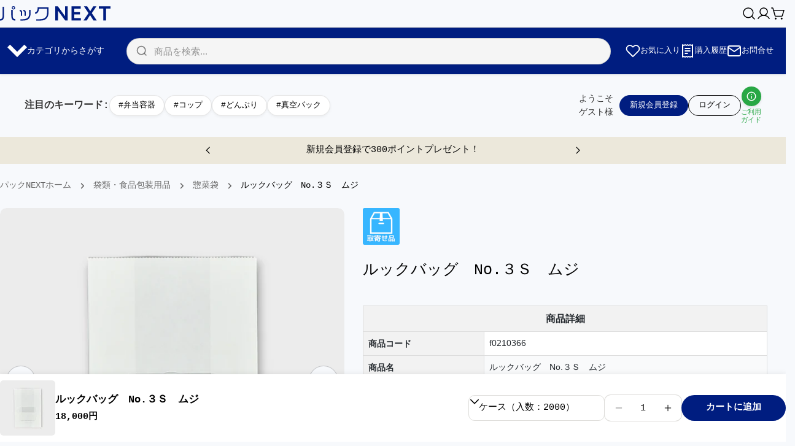

--- FILE ---
content_type: text/html; charset=utf-8
request_url: https://packnext.jp/products/look-bag-05
body_size: 110514
content:
<!doctype html>
<html
  class="no-js"
  lang="ja"
  
>
  <head>
    <meta charset="utf-8">
    <script>
  window.Shopify = window.Shopify || {};
  window.Shopify.storefrontAccessToken = '68c2a70531628bd83aec55dc4bd85a24';
</script>
    <meta http-equiv="X-UA-Compatible" content="IE=edge">
    <meta name="viewport" content="width=device-width,initial-scale=1">
    <meta name="theme-color" content="">
    <link rel="canonical" href="https://packnext.jp/products/look-bag-05">
    <link rel="preconnect" href="https://cdn.shopify.com" crossorigin><link rel="icon" type="image/png" href="//packnext.jp/cdn/shop/files/pa.svg?crop=center&height=32&v=1718760441&width=32"><title>惣菜袋 ルックバッグ　No.３Ｓ　ムジ 2000枚 &ndash; パックＮＥＸＴ</title>

    
      <meta name="description" content="窓付きでディスプレイ効果が抜群！惣菜袋のことなら、パックNEXT。様々なサイズ・柄を取り揃えております。">
    


<meta property="og:site_name" content="パックＮＥＸＴ">
<meta property="og:url" content="https://packnext.jp/products/look-bag-05">
<meta property="og:title" content="惣菜袋 ルックバッグ　No.３Ｓ　ムジ 2000枚">
<meta property="og:type" content="product">
<meta property="og:description" content="窓付きでディスプレイ効果が抜群！惣菜袋のことなら、パックNEXT。様々なサイズ・柄を取り揃えております。"><meta property="og:image" content="http://packnext.jp/cdn/shop/files/0210366__3S___-PhotoRoom_ab0e6e45-a42a-4ad9-9a67-1838f6d5a218.png?v=1694613883">
  <meta property="og:image:secure_url" content="https://packnext.jp/cdn/shop/files/0210366__3S___-PhotoRoom_ab0e6e45-a42a-4ad9-9a67-1838f6d5a218.png?v=1694613883">
  <meta property="og:image:width" content="1000">
  <meta property="og:image:height" content="1000"><meta property="og:price:amount" content="18,000">
  <meta property="og:price:currency" content="JPY"><meta name="twitter:site" content="@https://x.com/NEXT40904803"><meta name="twitter:card" content="summary_large_image">
<meta name="twitter:title" content="惣菜袋 ルックバッグ　No.３Ｓ　ムジ 2000枚">
<meta name="twitter:description" content="窓付きでディスプレイ効果が抜群！惣菜袋のことなら、パックNEXT。様々なサイズ・柄を取り揃えております。">

<style data-shopify>
  
  
  
  
  
  
  
  
  
  

  
    :root,
.color-scheme-1 {
      --color-background: 247,249,252;
      --color-secondary-background: 230,230,230;
      --color-primary: 255,236,179;
      --color-text-heading: 0,0,0;
      --color-foreground: 0,0,0;
      --color-border: 222,221,218;
      --color-button: 0,29,128;
      --color-button-text: 255,255,255;
      --color-secondary-button: 248,202,0;
      --color-secondary-button-border: 255,255,255;
      --color-secondary-button-text: 0,0,0;
      --color-button-hover-background: 248,202,0;
      --color-button-hover-text: 0,0,0;
      --color-button-before: #ffe15f;
      --color-field: 255,255,255;
      --color-field-text: 0,0,0;
      --color-link: 0,0,0;
      --color-link-hover: 0,0,0;
      --color-product-price-sale: 214,58,47;
      --color-foreground-lighten-60: #636465;
      --color-foreground-lighten-19: #c8cacc;
    }
    @media (min-width: 768px) {
      body .desktop-color-scheme-1 {
        --color-background: 247,249,252;
      --color-secondary-background: 230,230,230;
      --color-primary: 255,236,179;
      --color-text-heading: 0,0,0;
      --color-foreground: 0,0,0;
      --color-border: 222,221,218;
      --color-button: 0,29,128;
      --color-button-text: 255,255,255;
      --color-secondary-button: 248,202,0;
      --color-secondary-button-border: 255,255,255;
      --color-secondary-button-text: 0,0,0;
      --color-button-hover-background: 248,202,0;
      --color-button-hover-text: 0,0,0;
      --color-button-before: #ffe15f;
      --color-field: 255,255,255;
      --color-field-text: 0,0,0;
      --color-link: 0,0,0;
      --color-link-hover: 0,0,0;
      --color-product-price-sale: 214,58,47;
      --color-foreground-lighten-60: #636465;
      --color-foreground-lighten-19: #c8cacc;
        color: rgb(var(--color-foreground));
        background-color: rgb(var(--color-background));
      }
    }
    @media (max-width: 767px) {
      body .mobile-color-scheme-1 {
        --color-background: 247,249,252;
      --color-secondary-background: 230,230,230;
      --color-primary: 255,236,179;
      --color-text-heading: 0,0,0;
      --color-foreground: 0,0,0;
      --color-border: 222,221,218;
      --color-button: 0,29,128;
      --color-button-text: 255,255,255;
      --color-secondary-button: 248,202,0;
      --color-secondary-button-border: 255,255,255;
      --color-secondary-button-text: 0,0,0;
      --color-button-hover-background: 248,202,0;
      --color-button-hover-text: 0,0,0;
      --color-button-before: #ffe15f;
      --color-field: 255,255,255;
      --color-field-text: 0,0,0;
      --color-link: 0,0,0;
      --color-link-hover: 0,0,0;
      --color-product-price-sale: 214,58,47;
      --color-foreground-lighten-60: #636465;
      --color-foreground-lighten-19: #c8cacc;
        color: rgb(var(--color-foreground));
        background-color: rgb(var(--color-background));
      }
    }
  
    
.color-scheme-2 {
      --color-background: 255,255,255;
      --color-secondary-background: 243,238,234;
      --color-primary: 214,58,47;
      --color-text-heading: 0,0,0;
      --color-foreground: 0,0,0;
      --color-border: 198,191,177;
      --color-button: 255,255,255;
      --color-button-text: 0,0,0;
      --color-secondary-button: 255,255,255;
      --color-secondary-button-border: 230,230,230;
      --color-secondary-button-text: 0,0,0;
      --color-button-hover-background: 255,255,255;
      --color-button-hover-text: 0,0,0;
      --color-button-before: #ffffff;
      --color-field: 255,255,255;
      --color-field-text: 0,0,0;
      --color-link: 0,0,0;
      --color-link-hover: 0,0,0;
      --color-product-price-sale: 255,255,255;
      --color-foreground-lighten-60: #666666;
      --color-foreground-lighten-19: #cfcfcf;
    }
    @media (min-width: 768px) {
      body .desktop-color-scheme-2 {
        --color-background: 255,255,255;
      --color-secondary-background: 243,238,234;
      --color-primary: 214,58,47;
      --color-text-heading: 0,0,0;
      --color-foreground: 0,0,0;
      --color-border: 198,191,177;
      --color-button: 255,255,255;
      --color-button-text: 0,0,0;
      --color-secondary-button: 255,255,255;
      --color-secondary-button-border: 230,230,230;
      --color-secondary-button-text: 0,0,0;
      --color-button-hover-background: 255,255,255;
      --color-button-hover-text: 0,0,0;
      --color-button-before: #ffffff;
      --color-field: 255,255,255;
      --color-field-text: 0,0,0;
      --color-link: 0,0,0;
      --color-link-hover: 0,0,0;
      --color-product-price-sale: 255,255,255;
      --color-foreground-lighten-60: #666666;
      --color-foreground-lighten-19: #cfcfcf;
        color: rgb(var(--color-foreground));
        background-color: rgb(var(--color-background));
      }
    }
    @media (max-width: 767px) {
      body .mobile-color-scheme-2 {
        --color-background: 255,255,255;
      --color-secondary-background: 243,238,234;
      --color-primary: 214,58,47;
      --color-text-heading: 0,0,0;
      --color-foreground: 0,0,0;
      --color-border: 198,191,177;
      --color-button: 255,255,255;
      --color-button-text: 0,0,0;
      --color-secondary-button: 255,255,255;
      --color-secondary-button-border: 230,230,230;
      --color-secondary-button-text: 0,0,0;
      --color-button-hover-background: 255,255,255;
      --color-button-hover-text: 0,0,0;
      --color-button-before: #ffffff;
      --color-field: 255,255,255;
      --color-field-text: 0,0,0;
      --color-link: 0,0,0;
      --color-link-hover: 0,0,0;
      --color-product-price-sale: 255,255,255;
      --color-foreground-lighten-60: #666666;
      --color-foreground-lighten-19: #cfcfcf;
        color: rgb(var(--color-foreground));
        background-color: rgb(var(--color-background));
      }
    }
  
    
.color-scheme-3 {
      --color-background: 255,255,255;
      --color-secondary-background: 255,255,255;
      --color-primary: 233,237,248;
      --color-text-heading: 0,0,0;
      --color-foreground: 0,0,0;
      --color-border: 165,164,171;
      --color-button: 0,0,0;
      --color-button-text: 255,255,255;
      --color-secondary-button: 255,255,255;
      --color-secondary-button-border: 255,255,255;
      --color-secondary-button-text: 0,0,0;
      --color-button-hover-background: 0,0,0;
      --color-button-hover-text: 255,255,255;
      --color-button-before: #333333;
      --color-field: 255,255,255;
      --color-field-text: 0,0,0;
      --color-link: 0,0,0;
      --color-link-hover: 0,0,0;
      --color-product-price-sale: 214,58,47;
      --color-foreground-lighten-60: #666666;
      --color-foreground-lighten-19: #cfcfcf;
    }
    @media (min-width: 768px) {
      body .desktop-color-scheme-3 {
        --color-background: 255,255,255;
      --color-secondary-background: 255,255,255;
      --color-primary: 233,237,248;
      --color-text-heading: 0,0,0;
      --color-foreground: 0,0,0;
      --color-border: 165,164,171;
      --color-button: 0,0,0;
      --color-button-text: 255,255,255;
      --color-secondary-button: 255,255,255;
      --color-secondary-button-border: 255,255,255;
      --color-secondary-button-text: 0,0,0;
      --color-button-hover-background: 0,0,0;
      --color-button-hover-text: 255,255,255;
      --color-button-before: #333333;
      --color-field: 255,255,255;
      --color-field-text: 0,0,0;
      --color-link: 0,0,0;
      --color-link-hover: 0,0,0;
      --color-product-price-sale: 214,58,47;
      --color-foreground-lighten-60: #666666;
      --color-foreground-lighten-19: #cfcfcf;
        color: rgb(var(--color-foreground));
        background-color: rgb(var(--color-background));
      }
    }
    @media (max-width: 767px) {
      body .mobile-color-scheme-3 {
        --color-background: 255,255,255;
      --color-secondary-background: 255,255,255;
      --color-primary: 233,237,248;
      --color-text-heading: 0,0,0;
      --color-foreground: 0,0,0;
      --color-border: 165,164,171;
      --color-button: 0,0,0;
      --color-button-text: 255,255,255;
      --color-secondary-button: 255,255,255;
      --color-secondary-button-border: 255,255,255;
      --color-secondary-button-text: 0,0,0;
      --color-button-hover-background: 0,0,0;
      --color-button-hover-text: 255,255,255;
      --color-button-before: #333333;
      --color-field: 255,255,255;
      --color-field-text: 0,0,0;
      --color-link: 0,0,0;
      --color-link-hover: 0,0,0;
      --color-product-price-sale: 214,58,47;
      --color-foreground-lighten-60: #666666;
      --color-foreground-lighten-19: #cfcfcf;
        color: rgb(var(--color-foreground));
        background-color: rgb(var(--color-background));
      }
    }
  
    
.color-scheme-4 {
      --color-background: 0,29,128;
      --color-secondary-background: 236,232,219;
      --color-primary: 85,155,96;
      --color-text-heading: 255,255,255;
      --color-foreground: 255,255,255;
      --color-border: 222,221,218;
      --color-button: 255,255,255;
      --color-button-text: 0,29,128;
      --color-secondary-button: 255,255,255;
      --color-secondary-button-border: 229,229,229;
      --color-secondary-button-text: 0,0,0;
      --color-button-hover-background: 255,255,255;
      --color-button-hover-text: 0,29,128;
      --color-button-before: #ffffff;
      --color-field: 255,255,255;
      --color-field-text: 0,0,0;
      --color-link: 255,255,255;
      --color-link-hover: 255,255,255;
      --color-product-price-sale: 214,58,47;
      --color-foreground-lighten-60: #99a5cc;
      --color-foreground-lighten-19: #304898;
    }
    @media (min-width: 768px) {
      body .desktop-color-scheme-4 {
        --color-background: 0,29,128;
      --color-secondary-background: 236,232,219;
      --color-primary: 85,155,96;
      --color-text-heading: 255,255,255;
      --color-foreground: 255,255,255;
      --color-border: 222,221,218;
      --color-button: 255,255,255;
      --color-button-text: 0,29,128;
      --color-secondary-button: 255,255,255;
      --color-secondary-button-border: 229,229,229;
      --color-secondary-button-text: 0,0,0;
      --color-button-hover-background: 255,255,255;
      --color-button-hover-text: 0,29,128;
      --color-button-before: #ffffff;
      --color-field: 255,255,255;
      --color-field-text: 0,0,0;
      --color-link: 255,255,255;
      --color-link-hover: 255,255,255;
      --color-product-price-sale: 214,58,47;
      --color-foreground-lighten-60: #99a5cc;
      --color-foreground-lighten-19: #304898;
        color: rgb(var(--color-foreground));
        background-color: rgb(var(--color-background));
      }
    }
    @media (max-width: 767px) {
      body .mobile-color-scheme-4 {
        --color-background: 0,29,128;
      --color-secondary-background: 236,232,219;
      --color-primary: 85,155,96;
      --color-text-heading: 255,255,255;
      --color-foreground: 255,255,255;
      --color-border: 222,221,218;
      --color-button: 255,255,255;
      --color-button-text: 0,29,128;
      --color-secondary-button: 255,255,255;
      --color-secondary-button-border: 229,229,229;
      --color-secondary-button-text: 0,0,0;
      --color-button-hover-background: 255,255,255;
      --color-button-hover-text: 0,29,128;
      --color-button-before: #ffffff;
      --color-field: 255,255,255;
      --color-field-text: 0,0,0;
      --color-link: 255,255,255;
      --color-link-hover: 255,255,255;
      --color-product-price-sale: 214,58,47;
      --color-foreground-lighten-60: #99a5cc;
      --color-foreground-lighten-19: #304898;
        color: rgb(var(--color-foreground));
        background-color: rgb(var(--color-background));
      }
    }
  
    
.color-scheme-inverse {
      --color-background: 0,0,0;
      --color-secondary-background: 0,0,0;
      --color-primary: 214,58,47;
      --color-text-heading: 255,255,255;
      --color-foreground: 255,255,255;
      --color-border: 255,255,255;
      --color-button: 255,249,230;
      --color-button-text: 0,0,0;
      --color-secondary-button: 255,255,255;
      --color-secondary-button-border: 230,230,230;
      --color-secondary-button-text: 0,0,0;
      --color-button-hover-background: 255,193,7;
      --color-button-hover-text: 0,0,0;
      --color-button-before: #ffdb6d;
      --color-field: 255,255,255;
      --color-field-text: 0,0,0;
      --color-link: 255,255,255;
      --color-link-hover: 255,255,255;
      --color-product-price-sale: 214,58,47;
      --color-foreground-lighten-60: #999999;
      --color-foreground-lighten-19: #303030;
    }
    @media (min-width: 768px) {
      body .desktop-color-scheme-inverse {
        --color-background: 0,0,0;
      --color-secondary-background: 0,0,0;
      --color-primary: 214,58,47;
      --color-text-heading: 255,255,255;
      --color-foreground: 255,255,255;
      --color-border: 255,255,255;
      --color-button: 255,249,230;
      --color-button-text: 0,0,0;
      --color-secondary-button: 255,255,255;
      --color-secondary-button-border: 230,230,230;
      --color-secondary-button-text: 0,0,0;
      --color-button-hover-background: 255,193,7;
      --color-button-hover-text: 0,0,0;
      --color-button-before: #ffdb6d;
      --color-field: 255,255,255;
      --color-field-text: 0,0,0;
      --color-link: 255,255,255;
      --color-link-hover: 255,255,255;
      --color-product-price-sale: 214,58,47;
      --color-foreground-lighten-60: #999999;
      --color-foreground-lighten-19: #303030;
        color: rgb(var(--color-foreground));
        background-color: rgb(var(--color-background));
      }
    }
    @media (max-width: 767px) {
      body .mobile-color-scheme-inverse {
        --color-background: 0,0,0;
      --color-secondary-background: 0,0,0;
      --color-primary: 214,58,47;
      --color-text-heading: 255,255,255;
      --color-foreground: 255,255,255;
      --color-border: 255,255,255;
      --color-button: 255,249,230;
      --color-button-text: 0,0,0;
      --color-secondary-button: 255,255,255;
      --color-secondary-button-border: 230,230,230;
      --color-secondary-button-text: 0,0,0;
      --color-button-hover-background: 255,193,7;
      --color-button-hover-text: 0,0,0;
      --color-button-before: #ffdb6d;
      --color-field: 255,255,255;
      --color-field-text: 0,0,0;
      --color-link: 255,255,255;
      --color-link-hover: 255,255,255;
      --color-product-price-sale: 214,58,47;
      --color-foreground-lighten-60: #999999;
      --color-foreground-lighten-19: #303030;
        color: rgb(var(--color-foreground));
        background-color: rgb(var(--color-background));
      }
    }
  
    
.color-scheme-6 {
      --color-background: 255,255,255;
      --color-secondary-background: 243,238,234;
      --color-primary: 214,58,47;
      --color-text-heading: 0,0,0;
      --color-foreground: 0,0,0;
      --color-border: 230,230,230;
      --color-button: 0,0,0;
      --color-button-text: 255,255,255;
      --color-secondary-button: 255,255,255;
      --color-secondary-button-border: 230,230,230;
      --color-secondary-button-text: 0,0,0;
      --color-button-hover-background: 0,0,0;
      --color-button-hover-text: 255,255,255;
      --color-button-before: #333333;
      --color-field: 255,255,255;
      --color-field-text: 0,0,0;
      --color-link: 0,0,0;
      --color-link-hover: 0,0,0;
      --color-product-price-sale: 214,58,47;
      --color-foreground-lighten-60: #666666;
      --color-foreground-lighten-19: #cfcfcf;
    }
    @media (min-width: 768px) {
      body .desktop-color-scheme-6 {
        --color-background: 255,255,255;
      --color-secondary-background: 243,238,234;
      --color-primary: 214,58,47;
      --color-text-heading: 0,0,0;
      --color-foreground: 0,0,0;
      --color-border: 230,230,230;
      --color-button: 0,0,0;
      --color-button-text: 255,255,255;
      --color-secondary-button: 255,255,255;
      --color-secondary-button-border: 230,230,230;
      --color-secondary-button-text: 0,0,0;
      --color-button-hover-background: 0,0,0;
      --color-button-hover-text: 255,255,255;
      --color-button-before: #333333;
      --color-field: 255,255,255;
      --color-field-text: 0,0,0;
      --color-link: 0,0,0;
      --color-link-hover: 0,0,0;
      --color-product-price-sale: 214,58,47;
      --color-foreground-lighten-60: #666666;
      --color-foreground-lighten-19: #cfcfcf;
        color: rgb(var(--color-foreground));
        background-color: rgb(var(--color-background));
      }
    }
    @media (max-width: 767px) {
      body .mobile-color-scheme-6 {
        --color-background: 255,255,255;
      --color-secondary-background: 243,238,234;
      --color-primary: 214,58,47;
      --color-text-heading: 0,0,0;
      --color-foreground: 0,0,0;
      --color-border: 230,230,230;
      --color-button: 0,0,0;
      --color-button-text: 255,255,255;
      --color-secondary-button: 255,255,255;
      --color-secondary-button-border: 230,230,230;
      --color-secondary-button-text: 0,0,0;
      --color-button-hover-background: 0,0,0;
      --color-button-hover-text: 255,255,255;
      --color-button-before: #333333;
      --color-field: 255,255,255;
      --color-field-text: 0,0,0;
      --color-link: 0,0,0;
      --color-link-hover: 0,0,0;
      --color-product-price-sale: 214,58,47;
      --color-foreground-lighten-60: #666666;
      --color-foreground-lighten-19: #cfcfcf;
        color: rgb(var(--color-foreground));
        background-color: rgb(var(--color-background));
      }
    }
  
    
.color-scheme-7 {
      --color-background: 236,232,219;
      --color-secondary-background: 233,233,233;
      --color-primary: 214,58,47;
      --color-text-heading: 0,0,0;
      --color-foreground: 0,0,0;
      --color-border: 189,186,175;
      --color-button: 0,0,0;
      --color-button-text: 255,255,255;
      --color-secondary-button: 233,233,233;
      --color-secondary-button-border: 195,192,181;
      --color-secondary-button-text: 0,0,0;
      --color-button-hover-background: 0,0,0;
      --color-button-hover-text: 255,255,255;
      --color-button-before: #333333;
      --color-field: 245,245,245;
      --color-field-text: 0,0,0;
      --color-link: 0,0,0;
      --color-link-hover: 0,0,0;
      --color-product-price-sale: 214,58,47;
      --color-foreground-lighten-60: #5e5d58;
      --color-foreground-lighten-19: #bfbcb1;
    }
    @media (min-width: 768px) {
      body .desktop-color-scheme-7 {
        --color-background: 236,232,219;
      --color-secondary-background: 233,233,233;
      --color-primary: 214,58,47;
      --color-text-heading: 0,0,0;
      --color-foreground: 0,0,0;
      --color-border: 189,186,175;
      --color-button: 0,0,0;
      --color-button-text: 255,255,255;
      --color-secondary-button: 233,233,233;
      --color-secondary-button-border: 195,192,181;
      --color-secondary-button-text: 0,0,0;
      --color-button-hover-background: 0,0,0;
      --color-button-hover-text: 255,255,255;
      --color-button-before: #333333;
      --color-field: 245,245,245;
      --color-field-text: 0,0,0;
      --color-link: 0,0,0;
      --color-link-hover: 0,0,0;
      --color-product-price-sale: 214,58,47;
      --color-foreground-lighten-60: #5e5d58;
      --color-foreground-lighten-19: #bfbcb1;
        color: rgb(var(--color-foreground));
        background-color: rgb(var(--color-background));
      }
    }
    @media (max-width: 767px) {
      body .mobile-color-scheme-7 {
        --color-background: 236,232,219;
      --color-secondary-background: 233,233,233;
      --color-primary: 214,58,47;
      --color-text-heading: 0,0,0;
      --color-foreground: 0,0,0;
      --color-border: 189,186,175;
      --color-button: 0,0,0;
      --color-button-text: 255,255,255;
      --color-secondary-button: 233,233,233;
      --color-secondary-button-border: 195,192,181;
      --color-secondary-button-text: 0,0,0;
      --color-button-hover-background: 0,0,0;
      --color-button-hover-text: 255,255,255;
      --color-button-before: #333333;
      --color-field: 245,245,245;
      --color-field-text: 0,0,0;
      --color-link: 0,0,0;
      --color-link-hover: 0,0,0;
      --color-product-price-sale: 214,58,47;
      --color-foreground-lighten-60: #5e5d58;
      --color-foreground-lighten-19: #bfbcb1;
        color: rgb(var(--color-foreground));
        background-color: rgb(var(--color-background));
      }
    }
  
    
.color-scheme-8 {
      --color-background: 255,255,255;
      --color-secondary-background: 247,247,247;
      --color-primary: 214,58,47;
      --color-text-heading: 0,0,0;
      --color-foreground: 0,0,0;
      --color-border: 230,230,230;
      --color-button: 0,0,0;
      --color-button-text: 255,255,255;
      --color-secondary-button: 255,255,255;
      --color-secondary-button-border: 230,230,230;
      --color-secondary-button-text: 0,0,0;
      --color-button-hover-background: 23,67,31;
      --color-button-hover-text: 255,255,255;
      --color-button-before: #318f42;
      --color-field: 255,255,255;
      --color-field-text: 0,0,0;
      --color-link: 0,0,0;
      --color-link-hover: 0,0,0;
      --color-product-price-sale: 214,58,47;
      --color-foreground-lighten-60: #666666;
      --color-foreground-lighten-19: #cfcfcf;
    }
    @media (min-width: 768px) {
      body .desktop-color-scheme-8 {
        --color-background: 255,255,255;
      --color-secondary-background: 247,247,247;
      --color-primary: 214,58,47;
      --color-text-heading: 0,0,0;
      --color-foreground: 0,0,0;
      --color-border: 230,230,230;
      --color-button: 0,0,0;
      --color-button-text: 255,255,255;
      --color-secondary-button: 255,255,255;
      --color-secondary-button-border: 230,230,230;
      --color-secondary-button-text: 0,0,0;
      --color-button-hover-background: 23,67,31;
      --color-button-hover-text: 255,255,255;
      --color-button-before: #318f42;
      --color-field: 255,255,255;
      --color-field-text: 0,0,0;
      --color-link: 0,0,0;
      --color-link-hover: 0,0,0;
      --color-product-price-sale: 214,58,47;
      --color-foreground-lighten-60: #666666;
      --color-foreground-lighten-19: #cfcfcf;
        color: rgb(var(--color-foreground));
        background-color: rgb(var(--color-background));
      }
    }
    @media (max-width: 767px) {
      body .mobile-color-scheme-8 {
        --color-background: 255,255,255;
      --color-secondary-background: 247,247,247;
      --color-primary: 214,58,47;
      --color-text-heading: 0,0,0;
      --color-foreground: 0,0,0;
      --color-border: 230,230,230;
      --color-button: 0,0,0;
      --color-button-text: 255,255,255;
      --color-secondary-button: 255,255,255;
      --color-secondary-button-border: 230,230,230;
      --color-secondary-button-text: 0,0,0;
      --color-button-hover-background: 23,67,31;
      --color-button-hover-text: 255,255,255;
      --color-button-before: #318f42;
      --color-field: 255,255,255;
      --color-field-text: 0,0,0;
      --color-link: 0,0,0;
      --color-link-hover: 0,0,0;
      --color-product-price-sale: 214,58,47;
      --color-foreground-lighten-60: #666666;
      --color-foreground-lighten-19: #cfcfcf;
        color: rgb(var(--color-foreground));
        background-color: rgb(var(--color-background));
      }
    }
  
    
.color-scheme-9 {
      --color-background: 247,246,242;
      --color-secondary-background: 236,232,219;
      --color-primary: 85,155,96;
      --color-text-heading: 0,0,0;
      --color-foreground: 0,0,0;
      --color-border: 222,221,218;
      --color-button: 0,0,0;
      --color-button-text: 255,255,255;
      --color-secondary-button: 247,246,242;
      --color-secondary-button-border: 198,197,194;
      --color-secondary-button-text: 0,0,0;
      --color-button-hover-background: 0,0,0;
      --color-button-hover-text: 255,255,255;
      --color-button-before: #333333;
      --color-field: 255,255,255;
      --color-field-text: 0,0,0;
      --color-link: 0,0,0;
      --color-link-hover: 0,0,0;
      --color-product-price-sale: 214,58,47;
      --color-foreground-lighten-60: #636261;
      --color-foreground-lighten-19: #c8c7c4;
    }
    @media (min-width: 768px) {
      body .desktop-color-scheme-9 {
        --color-background: 247,246,242;
      --color-secondary-background: 236,232,219;
      --color-primary: 85,155,96;
      --color-text-heading: 0,0,0;
      --color-foreground: 0,0,0;
      --color-border: 222,221,218;
      --color-button: 0,0,0;
      --color-button-text: 255,255,255;
      --color-secondary-button: 247,246,242;
      --color-secondary-button-border: 198,197,194;
      --color-secondary-button-text: 0,0,0;
      --color-button-hover-background: 0,0,0;
      --color-button-hover-text: 255,255,255;
      --color-button-before: #333333;
      --color-field: 255,255,255;
      --color-field-text: 0,0,0;
      --color-link: 0,0,0;
      --color-link-hover: 0,0,0;
      --color-product-price-sale: 214,58,47;
      --color-foreground-lighten-60: #636261;
      --color-foreground-lighten-19: #c8c7c4;
        color: rgb(var(--color-foreground));
        background-color: rgb(var(--color-background));
      }
    }
    @media (max-width: 767px) {
      body .mobile-color-scheme-9 {
        --color-background: 247,246,242;
      --color-secondary-background: 236,232,219;
      --color-primary: 85,155,96;
      --color-text-heading: 0,0,0;
      --color-foreground: 0,0,0;
      --color-border: 222,221,218;
      --color-button: 0,0,0;
      --color-button-text: 255,255,255;
      --color-secondary-button: 247,246,242;
      --color-secondary-button-border: 198,197,194;
      --color-secondary-button-text: 0,0,0;
      --color-button-hover-background: 0,0,0;
      --color-button-hover-text: 255,255,255;
      --color-button-before: #333333;
      --color-field: 255,255,255;
      --color-field-text: 0,0,0;
      --color-link: 0,0,0;
      --color-link-hover: 0,0,0;
      --color-product-price-sale: 214,58,47;
      --color-foreground-lighten-60: #636261;
      --color-foreground-lighten-19: #c8c7c4;
        color: rgb(var(--color-foreground));
        background-color: rgb(var(--color-background));
      }
    }
  
    
.color-scheme-d3c4c0a8-8008-4fbe-9cb6-8b6689dfa03c {
      --color-background: 246,246,246;
      --color-secondary-background: 247,247,247;
      --color-primary: 214,58,47;
      --color-text-heading: 0,0,0;
      --color-foreground: 0,0,0;
      --color-border: 230,230,230;
      --color-button: 0,0,0;
      --color-button-text: 255,255,255;
      --color-secondary-button: 233,233,233;
      --color-secondary-button-border: 233,233,233;
      --color-secondary-button-text: 0,0,0;
      --color-button-hover-background: 0,0,0;
      --color-button-hover-text: 255,255,255;
      --color-button-before: #333333;
      --color-field: 245,245,245;
      --color-field-text: 0,0,0;
      --color-link: 0,0,0;
      --color-link-hover: 0,0,0;
      --color-product-price-sale: 214,58,47;
      --color-foreground-lighten-60: #626262;
      --color-foreground-lighten-19: #c7c7c7;
    }
    @media (min-width: 768px) {
      body .desktop-color-scheme-d3c4c0a8-8008-4fbe-9cb6-8b6689dfa03c {
        --color-background: 246,246,246;
      --color-secondary-background: 247,247,247;
      --color-primary: 214,58,47;
      --color-text-heading: 0,0,0;
      --color-foreground: 0,0,0;
      --color-border: 230,230,230;
      --color-button: 0,0,0;
      --color-button-text: 255,255,255;
      --color-secondary-button: 233,233,233;
      --color-secondary-button-border: 233,233,233;
      --color-secondary-button-text: 0,0,0;
      --color-button-hover-background: 0,0,0;
      --color-button-hover-text: 255,255,255;
      --color-button-before: #333333;
      --color-field: 245,245,245;
      --color-field-text: 0,0,0;
      --color-link: 0,0,0;
      --color-link-hover: 0,0,0;
      --color-product-price-sale: 214,58,47;
      --color-foreground-lighten-60: #626262;
      --color-foreground-lighten-19: #c7c7c7;
        color: rgb(var(--color-foreground));
        background-color: rgb(var(--color-background));
      }
    }
    @media (max-width: 767px) {
      body .mobile-color-scheme-d3c4c0a8-8008-4fbe-9cb6-8b6689dfa03c {
        --color-background: 246,246,246;
      --color-secondary-background: 247,247,247;
      --color-primary: 214,58,47;
      --color-text-heading: 0,0,0;
      --color-foreground: 0,0,0;
      --color-border: 230,230,230;
      --color-button: 0,0,0;
      --color-button-text: 255,255,255;
      --color-secondary-button: 233,233,233;
      --color-secondary-button-border: 233,233,233;
      --color-secondary-button-text: 0,0,0;
      --color-button-hover-background: 0,0,0;
      --color-button-hover-text: 255,255,255;
      --color-button-before: #333333;
      --color-field: 245,245,245;
      --color-field-text: 0,0,0;
      --color-link: 0,0,0;
      --color-link-hover: 0,0,0;
      --color-product-price-sale: 214,58,47;
      --color-foreground-lighten-60: #626262;
      --color-foreground-lighten-19: #c7c7c7;
        color: rgb(var(--color-foreground));
        background-color: rgb(var(--color-background));
      }
    }
  
    
.color-scheme-f135f57d-69f6-4c1d-bd3a-40361420ed42 {
      --color-background: 252,245,223;
      --color-secondary-background: 247,247,247;
      --color-primary: 197,233,157;
      --color-text-heading: 0,0,0;
      --color-foreground: 0,0,0;
      --color-border: 255,193,7;
      --color-button: 255,193,7;
      --color-button-text: 0,0,0;
      --color-secondary-button: 233,233,233;
      --color-secondary-button-border: 233,233,233;
      --color-secondary-button-text: 0,0,0;
      --color-button-hover-background: 255,171,0;
      --color-button-hover-text: 0,0,0;
      --color-button-before: #ffcd66;
      --color-field: 255,255,255;
      --color-field-text: 0,0,0;
      --color-link: 0,0,0;
      --color-link-hover: 0,0,0;
      --color-product-price-sale: 214,58,47;
      --color-foreground-lighten-60: #656259;
      --color-foreground-lighten-19: #ccc6b5;
    }
    @media (min-width: 768px) {
      body .desktop-color-scheme-f135f57d-69f6-4c1d-bd3a-40361420ed42 {
        --color-background: 252,245,223;
      --color-secondary-background: 247,247,247;
      --color-primary: 197,233,157;
      --color-text-heading: 0,0,0;
      --color-foreground: 0,0,0;
      --color-border: 255,193,7;
      --color-button: 255,193,7;
      --color-button-text: 0,0,0;
      --color-secondary-button: 233,233,233;
      --color-secondary-button-border: 233,233,233;
      --color-secondary-button-text: 0,0,0;
      --color-button-hover-background: 255,171,0;
      --color-button-hover-text: 0,0,0;
      --color-button-before: #ffcd66;
      --color-field: 255,255,255;
      --color-field-text: 0,0,0;
      --color-link: 0,0,0;
      --color-link-hover: 0,0,0;
      --color-product-price-sale: 214,58,47;
      --color-foreground-lighten-60: #656259;
      --color-foreground-lighten-19: #ccc6b5;
        color: rgb(var(--color-foreground));
        background-color: rgb(var(--color-background));
      }
    }
    @media (max-width: 767px) {
      body .mobile-color-scheme-f135f57d-69f6-4c1d-bd3a-40361420ed42 {
        --color-background: 252,245,223;
      --color-secondary-background: 247,247,247;
      --color-primary: 197,233,157;
      --color-text-heading: 0,0,0;
      --color-foreground: 0,0,0;
      --color-border: 255,193,7;
      --color-button: 255,193,7;
      --color-button-text: 0,0,0;
      --color-secondary-button: 233,233,233;
      --color-secondary-button-border: 233,233,233;
      --color-secondary-button-text: 0,0,0;
      --color-button-hover-background: 255,171,0;
      --color-button-hover-text: 0,0,0;
      --color-button-before: #ffcd66;
      --color-field: 255,255,255;
      --color-field-text: 0,0,0;
      --color-link: 0,0,0;
      --color-link-hover: 0,0,0;
      --color-product-price-sale: 214,58,47;
      --color-foreground-lighten-60: #656259;
      --color-foreground-lighten-19: #ccc6b5;
        color: rgb(var(--color-foreground));
        background-color: rgb(var(--color-background));
      }
    }
  
    
.color-scheme-6cde2fb8-ae51-489a-803a-71112d28d92a {
      --color-background: 247,249,252;
      --color-secondary-background: 242,242,242;
      --color-primary: 214,58,47;
      --color-text-heading: 0,0,0;
      --color-foreground: 0,0,0;
      --color-border: 222,221,218;
      --color-button: 255,193,7;
      --color-button-text: 0,0,0;
      --color-secondary-button: 255,255,255;
      --color-secondary-button-border: 255,255,255;
      --color-secondary-button-text: 0,0,0;
      --color-button-hover-background: 255,171,0;
      --color-button-hover-text: 0,0,0;
      --color-button-before: #ffcd66;
      --color-field: 255,255,255;
      --color-field-text: 0,0,0;
      --color-link: 0,0,0;
      --color-link-hover: 0,0,0;
      --color-product-price-sale: 214,58,47;
      --color-foreground-lighten-60: #636465;
      --color-foreground-lighten-19: #c8cacc;
    }
    @media (min-width: 768px) {
      body .desktop-color-scheme-6cde2fb8-ae51-489a-803a-71112d28d92a {
        --color-background: 247,249,252;
      --color-secondary-background: 242,242,242;
      --color-primary: 214,58,47;
      --color-text-heading: 0,0,0;
      --color-foreground: 0,0,0;
      --color-border: 222,221,218;
      --color-button: 255,193,7;
      --color-button-text: 0,0,0;
      --color-secondary-button: 255,255,255;
      --color-secondary-button-border: 255,255,255;
      --color-secondary-button-text: 0,0,0;
      --color-button-hover-background: 255,171,0;
      --color-button-hover-text: 0,0,0;
      --color-button-before: #ffcd66;
      --color-field: 255,255,255;
      --color-field-text: 0,0,0;
      --color-link: 0,0,0;
      --color-link-hover: 0,0,0;
      --color-product-price-sale: 214,58,47;
      --color-foreground-lighten-60: #636465;
      --color-foreground-lighten-19: #c8cacc;
        color: rgb(var(--color-foreground));
        background-color: rgb(var(--color-background));
      }
    }
    @media (max-width: 767px) {
      body .mobile-color-scheme-6cde2fb8-ae51-489a-803a-71112d28d92a {
        --color-background: 247,249,252;
      --color-secondary-background: 242,242,242;
      --color-primary: 214,58,47;
      --color-text-heading: 0,0,0;
      --color-foreground: 0,0,0;
      --color-border: 222,221,218;
      --color-button: 255,193,7;
      --color-button-text: 0,0,0;
      --color-secondary-button: 255,255,255;
      --color-secondary-button-border: 255,255,255;
      --color-secondary-button-text: 0,0,0;
      --color-button-hover-background: 255,171,0;
      --color-button-hover-text: 0,0,0;
      --color-button-before: #ffcd66;
      --color-field: 255,255,255;
      --color-field-text: 0,0,0;
      --color-link: 0,0,0;
      --color-link-hover: 0,0,0;
      --color-product-price-sale: 214,58,47;
      --color-foreground-lighten-60: #636465;
      --color-foreground-lighten-19: #c8cacc;
        color: rgb(var(--color-foreground));
        background-color: rgb(var(--color-background));
      }
    }
  
    
.color-scheme-ec963499-034a-4a30-8e32-d24ae4ee107a {
      --color-background: 252,245,223;
      --color-secondary-background: 222,221,218;
      --color-primary: 197,233,157;
      --color-text-heading: 0,0,0;
      --color-foreground: 0,0,0;
      --color-border: 222,221,218;
      --color-button: 111,146,61;
      --color-button-text: 255,255,255;
      --color-secondary-button: 255,193,7;
      --color-secondary-button-border: 255,255,255;
      --color-secondary-button-text: 0,0,0;
      --color-button-hover-background: 128,170,80;
      --color-button-hover-text: 255,255,255;
      --color-button-before: #b2cc94;
      --color-field: 255,255,255;
      --color-field-text: 0,0,0;
      --color-link: 0,0,0;
      --color-link-hover: 0,0,0;
      --color-product-price-sale: 214,58,47;
      --color-foreground-lighten-60: #656259;
      --color-foreground-lighten-19: #ccc6b5;
    }
    @media (min-width: 768px) {
      body .desktop-color-scheme-ec963499-034a-4a30-8e32-d24ae4ee107a {
        --color-background: 252,245,223;
      --color-secondary-background: 222,221,218;
      --color-primary: 197,233,157;
      --color-text-heading: 0,0,0;
      --color-foreground: 0,0,0;
      --color-border: 222,221,218;
      --color-button: 111,146,61;
      --color-button-text: 255,255,255;
      --color-secondary-button: 255,193,7;
      --color-secondary-button-border: 255,255,255;
      --color-secondary-button-text: 0,0,0;
      --color-button-hover-background: 128,170,80;
      --color-button-hover-text: 255,255,255;
      --color-button-before: #b2cc94;
      --color-field: 255,255,255;
      --color-field-text: 0,0,0;
      --color-link: 0,0,0;
      --color-link-hover: 0,0,0;
      --color-product-price-sale: 214,58,47;
      --color-foreground-lighten-60: #656259;
      --color-foreground-lighten-19: #ccc6b5;
        color: rgb(var(--color-foreground));
        background-color: rgb(var(--color-background));
      }
    }
    @media (max-width: 767px) {
      body .mobile-color-scheme-ec963499-034a-4a30-8e32-d24ae4ee107a {
        --color-background: 252,245,223;
      --color-secondary-background: 222,221,218;
      --color-primary: 197,233,157;
      --color-text-heading: 0,0,0;
      --color-foreground: 0,0,0;
      --color-border: 222,221,218;
      --color-button: 111,146,61;
      --color-button-text: 255,255,255;
      --color-secondary-button: 255,193,7;
      --color-secondary-button-border: 255,255,255;
      --color-secondary-button-text: 0,0,0;
      --color-button-hover-background: 128,170,80;
      --color-button-hover-text: 255,255,255;
      --color-button-before: #b2cc94;
      --color-field: 255,255,255;
      --color-field-text: 0,0,0;
      --color-link: 0,0,0;
      --color-link-hover: 0,0,0;
      --color-product-price-sale: 214,58,47;
      --color-foreground-lighten-60: #656259;
      --color-foreground-lighten-19: #ccc6b5;
        color: rgb(var(--color-foreground));
        background-color: rgb(var(--color-background));
      }
    }
  
    
.color-scheme-6292e85e-33b1-4bea-88af-c1e8cd268d3b {
      --color-background: 247,249,252;
      --color-secondary-background: 222,221,218;
      --color-primary: 255,219,73;
      --color-text-heading: 0,0,0;
      --color-foreground: 0,0,0;
      --color-border: 222,221,218;
      --color-button: 252,0,26;
      --color-button-text: 255,255,255;
      --color-secondary-button: 255,193,7;
      --color-secondary-button-border: 255,255,255;
      --color-secondary-button-text: 252,0,26;
      --color-button-hover-background: 255,193,7;
      --color-button-hover-text: 252,0,26;
      --color-button-before: #ffdb6d;
      --color-field: 255,255,255;
      --color-field-text: 0,0,0;
      --color-link: 0,0,0;
      --color-link-hover: 0,0,0;
      --color-product-price-sale: 214,58,47;
      --color-foreground-lighten-60: #636465;
      --color-foreground-lighten-19: #c8cacc;
    }
    @media (min-width: 768px) {
      body .desktop-color-scheme-6292e85e-33b1-4bea-88af-c1e8cd268d3b {
        --color-background: 247,249,252;
      --color-secondary-background: 222,221,218;
      --color-primary: 255,219,73;
      --color-text-heading: 0,0,0;
      --color-foreground: 0,0,0;
      --color-border: 222,221,218;
      --color-button: 252,0,26;
      --color-button-text: 255,255,255;
      --color-secondary-button: 255,193,7;
      --color-secondary-button-border: 255,255,255;
      --color-secondary-button-text: 252,0,26;
      --color-button-hover-background: 255,193,7;
      --color-button-hover-text: 252,0,26;
      --color-button-before: #ffdb6d;
      --color-field: 255,255,255;
      --color-field-text: 0,0,0;
      --color-link: 0,0,0;
      --color-link-hover: 0,0,0;
      --color-product-price-sale: 214,58,47;
      --color-foreground-lighten-60: #636465;
      --color-foreground-lighten-19: #c8cacc;
        color: rgb(var(--color-foreground));
        background-color: rgb(var(--color-background));
      }
    }
    @media (max-width: 767px) {
      body .mobile-color-scheme-6292e85e-33b1-4bea-88af-c1e8cd268d3b {
        --color-background: 247,249,252;
      --color-secondary-background: 222,221,218;
      --color-primary: 255,219,73;
      --color-text-heading: 0,0,0;
      --color-foreground: 0,0,0;
      --color-border: 222,221,218;
      --color-button: 252,0,26;
      --color-button-text: 255,255,255;
      --color-secondary-button: 255,193,7;
      --color-secondary-button-border: 255,255,255;
      --color-secondary-button-text: 252,0,26;
      --color-button-hover-background: 255,193,7;
      --color-button-hover-text: 252,0,26;
      --color-button-before: #ffdb6d;
      --color-field: 255,255,255;
      --color-field-text: 0,0,0;
      --color-link: 0,0,0;
      --color-link-hover: 0,0,0;
      --color-product-price-sale: 214,58,47;
      --color-foreground-lighten-60: #636465;
      --color-foreground-lighten-19: #c8cacc;
        color: rgb(var(--color-foreground));
        background-color: rgb(var(--color-background));
      }
    }
  

  body, .color-scheme-1, .color-scheme-2, .color-scheme-3, .color-scheme-4, .color-scheme-inverse, .color-scheme-6, .color-scheme-7, .color-scheme-8, .color-scheme-9, .color-scheme-d3c4c0a8-8008-4fbe-9cb6-8b6689dfa03c, .color-scheme-f135f57d-69f6-4c1d-bd3a-40361420ed42, .color-scheme-6cde2fb8-ae51-489a-803a-71112d28d92a, .color-scheme-ec963499-034a-4a30-8e32-d24ae4ee107a, .color-scheme-6292e85e-33b1-4bea-88af-c1e8cd268d3b {
    color: rgb(var(--color-foreground));
    background-color: rgb(var(--color-background));
  }

  :root {
    /* Animation variable */
    --animation-nav: .5s cubic-bezier(.6, 0, .4, 1);
    --animation-default: .5s cubic-bezier(.3, 1, .3, 1);
    --animation-fast: .3s cubic-bezier(.7, 0, .3, 1);
    --transform-origin-start: left;
    --transform-origin-end: right;
    --duration-default: 200ms;
    --duration-image: 1000ms;

    --font-body-family: "SF Mono", Menlo, Consolas, Monaco, Liberation Mono, Lucida Console, monospace, Apple Color Emoji, Segoe UI Emoji, Segoe UI Symbol;
    --font-body-style: normal;
    --font-body-weight: 400;
    --font-body-weight-bolder: 600;
    --font-body-weight-bold: 700;
    --font-body-size: 1.5rem;
    --font-body-line-height: 1.6;

    --font-heading-family: "SF Mono", Menlo, Consolas, Monaco, Liberation Mono, Lucida Console, monospace, Apple Color Emoji, Segoe UI Emoji, Segoe UI Symbol;
    --font-heading-style: normal;
    --font-heading-weight: 400;
    --font-heading-letter-spacing: 0.0em;
    --font-heading-transform: none;
    --font-heading-scale: 1.15;
    --font-heading-mobile-scale: 0.805;

    --font-hd1-transform:none;

    --font-subheading-family: "SF Mono", Menlo, Consolas, Monaco, Liberation Mono, Lucida Console, monospace, Apple Color Emoji, Segoe UI Emoji, Segoe UI Symbol;
    --font-subheading-weight: 400;
    --font-subheading-scale: 1.0;
    --font-subheading-transform: none;
    --font-subheading-letter-spacing: 0.0em;

    --font-navigation-family: "SF Mono", Menlo, Consolas, Monaco, Liberation Mono, Lucida Console, monospace, Apple Color Emoji, Segoe UI Emoji, Segoe UI Symbol;
    --font-navigation-weight: 400;
    --navigation-transform: none;

    --font-button-family: "SF Mono", Menlo, Consolas, Monaco, Liberation Mono, Lucida Console, monospace, Apple Color Emoji, Segoe UI Emoji, Segoe UI Symbol;
    --font-button-weight: 700;
    --buttons-letter-spacing: 0.0em;
    --buttons-transform: capitalize;
    --buttons-height: 4.2rem;
    --buttons-border-width: 1px;
    --inputs-border-width: 1px;

    --font-pcard-title-family: "SF Mono", Menlo, Consolas, Monaco, Liberation Mono, Lucida Console, monospace, Apple Color Emoji, Segoe UI Emoji, Segoe UI Symbol;
    --font-pcard-title-style: normal;
    --font-pcard-title-weight: 700;
    --font-pcard-title-scale: 1.1;
    --font-pcard-title-transform: none;

    --font-hd1-size: 6.0rem;
    --font-hd2-size: 4.8rem;
    --font-hd3-size: 3.6rem;
    --font-h1-size: calc(var(--font-heading-scale) * 4rem);
    --font-h2-size: calc(var(--font-heading-scale) * 3.2rem);
    --font-h3-size: calc(var(--font-heading-scale) * 2.8rem);
    --font-h4-size: calc(var(--font-heading-scale) * 2.2rem);
    --font-h5-size: calc(var(--font-heading-scale) * 1.8rem);
    --font-h6-size: calc(var(--font-heading-scale) * 1.6rem);
    --font-subheading-size: calc(var(--font-subheading-scale) * var(--font-body-size));
    --font-pcard-title-size: calc(var(--font-pcard-title-scale) * var(--font-body-size));

    --color-badge-sale: #D63A2F;
    --color-badge-sale-text: #FFFFFF;
    --color-badge-soldout: #A5A4AB;
    --color-badge-soldout-text: #FFFFFF;
    --color-badge-hot: #000000;
    --color-badge-hot-text: #FFFFFF;
    --color-badge-new: #ffc107;
    --color-badge-new-text: #FFFFFF;
    --color-cart-bubble: #000000;
    --color-keyboard-focus: 11 97 205;

    --buttons-radius: 2.1rem;
    --inputs-radius: 1.0rem;
    --textareas-radius: 1.0rem;
    --blocks-radius: 1.0rem;
    --blocks-radius-mobile: 0.8rem;
    --small-blocks-radius: 0.5rem;
    --medium-blocks-radius: 0.8rem;
    --pcard-radius: 1.0rem;
    --pcard-inner-radius: 0.6rem;
    --badges-radius: 0.5rem;

    --page-width: 1820px;
    --page-width-margin: 0rem;
    --header-padding-bottom: 4rem;
    --header-padding-bottom-mobile: 3.2rem;
    --header-padding-bottom-large: 6rem;
    --header-padding-bottom-large-lg: 4rem;
  }

  *,
  *::before,
  *::after {
    box-sizing: inherit;
  }

  html {
    box-sizing: border-box;
    font-size: 62.5%;
    height: 100%;
  }

  body {
    min-height: 100%;
    margin: 0;
    font-family: var(--font-body-family);
    font-style: var(--font-body-style);
    font-weight: var(--font-body-weight);
    font-size: var(--font-body-size);
    line-height: var(--font-body-line-height);
    -webkit-font-smoothing: antialiased;
    -moz-osx-font-smoothing: grayscale;
    touch-action: manipulation;
    -webkit-text-size-adjust: 100%;
    font-feature-settings: normal;
  }
  @media (min-width: 1895px) {
    .swiper-controls--outside {
      --swiper-navigation-offset-x: calc((var(--swiper-navigation-size) + 2.7rem) * -1);
    }
  }
</style>
<link href="//packnext.jp/cdn/shop/t/165/assets/vendor.css?v=94183888130352382221754350866" rel="stylesheet" type="text/css" media="all" /><link href="//packnext.jp/cdn/shop/t/165/assets/theme.css?v=90928918206410611061765550633" rel="stylesheet" type="text/css" media="all" /><script>window.performance && window.performance.mark && window.performance.mark('shopify.content_for_header.start');</script><meta name="google-site-verification" content="g_A7if232zPaw_FxilbW4E31ez2Ps1XRqzcviD9dHcc">
<meta name="facebook-domain-verification" content="1ifkefrm7dztejzhxclad53nrw887b">
<meta id="shopify-digital-wallet" name="shopify-digital-wallet" content="/55480942741/digital_wallets/dialog">
<meta name="shopify-checkout-api-token" content="2a3731176cd850ff62f6b35cd6626e53">
<meta id="in-context-paypal-metadata" data-shop-id="55480942741" data-venmo-supported="false" data-environment="production" data-locale="ja_JP" data-paypal-v4="true" data-currency="JPY">
<link rel="alternate" type="application/json+oembed" href="https://packnext.jp/products/look-bag-05.oembed">
<script async="async" src="/checkouts/internal/preloads.js?locale=ja-JP"></script>
<link rel="preconnect" href="https://shop.app" crossorigin="anonymous">
<script async="async" src="https://shop.app/checkouts/internal/preloads.js?locale=ja-JP&shop_id=55480942741" crossorigin="anonymous"></script>
<script id="apple-pay-shop-capabilities" type="application/json">{"shopId":55480942741,"countryCode":"JP","currencyCode":"JPY","merchantCapabilities":["supports3DS"],"merchantId":"gid:\/\/shopify\/Shop\/55480942741","merchantName":"パックＮＥＸＴ","requiredBillingContactFields":["postalAddress","email","phone"],"requiredShippingContactFields":["postalAddress","email","phone"],"shippingType":"shipping","supportedNetworks":["visa","masterCard","amex","jcb","discover"],"total":{"type":"pending","label":"パックＮＥＸＴ","amount":"1.00"},"shopifyPaymentsEnabled":true,"supportsSubscriptions":true}</script>
<script id="shopify-features" type="application/json">{"accessToken":"2a3731176cd850ff62f6b35cd6626e53","betas":["rich-media-storefront-analytics"],"domain":"packnext.jp","predictiveSearch":false,"shopId":55480942741,"locale":"ja"}</script>
<script>var Shopify = Shopify || {};
Shopify.shop = "pack-next.myshopify.com";
Shopify.locale = "ja";
Shopify.currency = {"active":"JPY","rate":"1.0"};
Shopify.country = "JP";
Shopify.theme = {"name":"Sleek（メイン）B2B＋","id":149950398613,"schema_name":"Sleek","schema_version":"1.9.1","theme_store_id":2821,"role":"main"};
Shopify.theme.handle = "null";
Shopify.theme.style = {"id":null,"handle":null};
Shopify.cdnHost = "packnext.jp/cdn";
Shopify.routes = Shopify.routes || {};
Shopify.routes.root = "/";</script>
<script type="module">!function(o){(o.Shopify=o.Shopify||{}).modules=!0}(window);</script>
<script>!function(o){function n(){var o=[];function n(){o.push(Array.prototype.slice.apply(arguments))}return n.q=o,n}var t=o.Shopify=o.Shopify||{};t.loadFeatures=n(),t.autoloadFeatures=n()}(window);</script>
<script>
  window.ShopifyPay = window.ShopifyPay || {};
  window.ShopifyPay.apiHost = "shop.app\/pay";
  window.ShopifyPay.redirectState = null;
</script>
<script id="shop-js-analytics" type="application/json">{"pageType":"product"}</script>
<script defer="defer" async type="module" src="//packnext.jp/cdn/shopifycloud/shop-js/modules/v2/client.init-shop-cart-sync_BJFAoJgM.ja.esm.js"></script>
<script defer="defer" async type="module" src="//packnext.jp/cdn/shopifycloud/shop-js/modules/v2/chunk.common_BaQ0HiLN.esm.js"></script>
<script type="module">
  await import("//packnext.jp/cdn/shopifycloud/shop-js/modules/v2/client.init-shop-cart-sync_BJFAoJgM.ja.esm.js");
await import("//packnext.jp/cdn/shopifycloud/shop-js/modules/v2/chunk.common_BaQ0HiLN.esm.js");

  window.Shopify.SignInWithShop?.initShopCartSync?.({"fedCMEnabled":true,"windoidEnabled":true});

</script>
<script>
  window.Shopify = window.Shopify || {};
  if (!window.Shopify.featureAssets) window.Shopify.featureAssets = {};
  window.Shopify.featureAssets['shop-js'] = {"shop-cart-sync":["modules/v2/client.shop-cart-sync_D-TTwAz0.ja.esm.js","modules/v2/chunk.common_BaQ0HiLN.esm.js"],"init-fed-cm":["modules/v2/client.init-fed-cm_D1mkYA53.ja.esm.js","modules/v2/chunk.common_BaQ0HiLN.esm.js"],"init-shop-email-lookup-coordinator":["modules/v2/client.init-shop-email-lookup-coordinator_CWdwCyYB.ja.esm.js","modules/v2/chunk.common_BaQ0HiLN.esm.js"],"shop-cash-offers":["modules/v2/client.shop-cash-offers_BKFmn403.ja.esm.js","modules/v2/chunk.common_BaQ0HiLN.esm.js","modules/v2/chunk.modal_fs8e8m3G.esm.js"],"shop-button":["modules/v2/client.shop-button_BRsaFa8u.ja.esm.js","modules/v2/chunk.common_BaQ0HiLN.esm.js"],"init-windoid":["modules/v2/client.init-windoid_CwY42VUK.ja.esm.js","modules/v2/chunk.common_BaQ0HiLN.esm.js"],"avatar":["modules/v2/client.avatar_BTnouDA3.ja.esm.js"],"init-shop-cart-sync":["modules/v2/client.init-shop-cart-sync_BJFAoJgM.ja.esm.js","modules/v2/chunk.common_BaQ0HiLN.esm.js"],"shop-toast-manager":["modules/v2/client.shop-toast-manager_Bs6NgtWF.ja.esm.js","modules/v2/chunk.common_BaQ0HiLN.esm.js"],"pay-button":["modules/v2/client.pay-button_CJmvT5Ts.ja.esm.js","modules/v2/chunk.common_BaQ0HiLN.esm.js"],"shop-login-button":["modules/v2/client.shop-login-button_9i_TNwv6.ja.esm.js","modules/v2/chunk.common_BaQ0HiLN.esm.js","modules/v2/chunk.modal_fs8e8m3G.esm.js"],"init-customer-accounts-sign-up":["modules/v2/client.init-customer-accounts-sign-up_HZmdUoF2.ja.esm.js","modules/v2/client.shop-login-button_9i_TNwv6.ja.esm.js","modules/v2/chunk.common_BaQ0HiLN.esm.js","modules/v2/chunk.modal_fs8e8m3G.esm.js"],"init-shop-for-new-customer-accounts":["modules/v2/client.init-shop-for-new-customer-accounts_lOvvvdmA.ja.esm.js","modules/v2/client.shop-login-button_9i_TNwv6.ja.esm.js","modules/v2/chunk.common_BaQ0HiLN.esm.js","modules/v2/chunk.modal_fs8e8m3G.esm.js"],"init-customer-accounts":["modules/v2/client.init-customer-accounts_BhjJ4KFK.ja.esm.js","modules/v2/client.shop-login-button_9i_TNwv6.ja.esm.js","modules/v2/chunk.common_BaQ0HiLN.esm.js","modules/v2/chunk.modal_fs8e8m3G.esm.js"],"shop-follow-button":["modules/v2/client.shop-follow-button_COpB_dcQ.ja.esm.js","modules/v2/chunk.common_BaQ0HiLN.esm.js","modules/v2/chunk.modal_fs8e8m3G.esm.js"],"lead-capture":["modules/v2/client.lead-capture_BgaL5DMI.ja.esm.js","modules/v2/chunk.common_BaQ0HiLN.esm.js","modules/v2/chunk.modal_fs8e8m3G.esm.js"],"checkout-modal":["modules/v2/client.checkout-modal_C5d-xytk.ja.esm.js","modules/v2/chunk.common_BaQ0HiLN.esm.js","modules/v2/chunk.modal_fs8e8m3G.esm.js"],"shop-login":["modules/v2/client.shop-login_ByZqzcXh.ja.esm.js","modules/v2/chunk.common_BaQ0HiLN.esm.js","modules/v2/chunk.modal_fs8e8m3G.esm.js"],"payment-terms":["modules/v2/client.payment-terms_B3N_fC42.ja.esm.js","modules/v2/chunk.common_BaQ0HiLN.esm.js","modules/v2/chunk.modal_fs8e8m3G.esm.js"]};
</script>
<script>(function() {
  var isLoaded = false;
  function asyncLoad() {
    if (isLoaded) return;
    isLoaded = true;
    var urls = ["https:\/\/dokopoi-js.s3.ap-northeast-1.amazonaws.com\/dokopoi-customer_v2.js?shop=pack-next.myshopify.com","https:\/\/dokopoi-js.s3.ap-northeast-1.amazonaws.com\/dokopoi-pointhistory_v2.js?shop=pack-next.myshopify.com","https:\/\/dokopoi-js.s3.ap-northeast-1.amazonaws.com\/dokopoi-cart_v2.js?shop=pack-next.myshopify.com","https:\/\/documents-app.mixlogue.jp\/scripts\/ue87f9sf8e7rd.min.js?shop=pack-next.myshopify.com","https:\/\/documents-app.mixlogue.jp\/scripts\/delivery.js?shop=pack-next.myshopify.com","https:\/\/documents-app.mixlogue.jp\/scripts\/reorder.js?shop=pack-next.myshopify.com"];
    for (var i = 0; i < urls.length; i++) {
      var s = document.createElement('script');
      s.type = 'text/javascript';
      s.async = true;
      s.src = urls[i];
      var x = document.getElementsByTagName('script')[0];
      x.parentNode.insertBefore(s, x);
    }
  };
  if(window.attachEvent) {
    window.attachEvent('onload', asyncLoad);
  } else {
    window.addEventListener('load', asyncLoad, false);
  }
})();</script>
<script id="__st">var __st={"a":55480942741,"offset":32400,"reqid":"db1d91d9-c7ac-4834-8e07-8881136c1d9c-1766364635","pageurl":"packnext.jp\/products\/look-bag-05","u":"2427c64a5886","p":"product","rtyp":"product","rid":7983396028565};</script>
<script>window.ShopifyPaypalV4VisibilityTracking = true;</script>
<script id="captcha-bootstrap">!function(){'use strict';const t='contact',e='account',n='new_comment',o=[[t,t],['blogs',n],['comments',n],[t,'customer']],c=[[e,'customer_login'],[e,'guest_login'],[e,'recover_customer_password'],[e,'create_customer']],r=t=>t.map((([t,e])=>`form[action*='/${t}']:not([data-nocaptcha='true']) input[name='form_type'][value='${e}']`)).join(','),a=t=>()=>t?[...document.querySelectorAll(t)].map((t=>t.form)):[];function s(){const t=[...o],e=r(t);return a(e)}const i='password',u='form_key',d=['recaptcha-v3-token','g-recaptcha-response','h-captcha-response',i],f=()=>{try{return window.sessionStorage}catch{return}},m='__shopify_v',_=t=>t.elements[u];function p(t,e,n=!1){try{const o=window.sessionStorage,c=JSON.parse(o.getItem(e)),{data:r}=function(t){const{data:e,action:n}=t;return t[m]||n?{data:e,action:n}:{data:t,action:n}}(c);for(const[e,n]of Object.entries(r))t.elements[e]&&(t.elements[e].value=n);n&&o.removeItem(e)}catch(o){console.error('form repopulation failed',{error:o})}}const l='form_type',E='cptcha';function T(t){t.dataset[E]=!0}const w=window,h=w.document,L='Shopify',v='ce_forms',y='captcha';let A=!1;((t,e)=>{const n=(g='f06e6c50-85a8-45c8-87d0-21a2b65856fe',I='https://cdn.shopify.com/shopifycloud/storefront-forms-hcaptcha/ce_storefront_forms_captcha_hcaptcha.v1.5.2.iife.js',D={infoText:'hCaptchaによる保護',privacyText:'プライバシー',termsText:'利用規約'},(t,e,n)=>{const o=w[L][v],c=o.bindForm;if(c)return c(t,g,e,D).then(n);var r;o.q.push([[t,g,e,D],n]),r=I,A||(h.body.append(Object.assign(h.createElement('script'),{id:'captcha-provider',async:!0,src:r})),A=!0)});var g,I,D;w[L]=w[L]||{},w[L][v]=w[L][v]||{},w[L][v].q=[],w[L][y]=w[L][y]||{},w[L][y].protect=function(t,e){n(t,void 0,e),T(t)},Object.freeze(w[L][y]),function(t,e,n,w,h,L){const[v,y,A,g]=function(t,e,n){const i=e?o:[],u=t?c:[],d=[...i,...u],f=r(d),m=r(i),_=r(d.filter((([t,e])=>n.includes(e))));return[a(f),a(m),a(_),s()]}(w,h,L),I=t=>{const e=t.target;return e instanceof HTMLFormElement?e:e&&e.form},D=t=>v().includes(t);t.addEventListener('submit',(t=>{const e=I(t);if(!e)return;const n=D(e)&&!e.dataset.hcaptchaBound&&!e.dataset.recaptchaBound,o=_(e),c=g().includes(e)&&(!o||!o.value);(n||c)&&t.preventDefault(),c&&!n&&(function(t){try{if(!f())return;!function(t){const e=f();if(!e)return;const n=_(t);if(!n)return;const o=n.value;o&&e.removeItem(o)}(t);const e=Array.from(Array(32),(()=>Math.random().toString(36)[2])).join('');!function(t,e){_(t)||t.append(Object.assign(document.createElement('input'),{type:'hidden',name:u})),t.elements[u].value=e}(t,e),function(t,e){const n=f();if(!n)return;const o=[...t.querySelectorAll(`input[type='${i}']`)].map((({name:t})=>t)),c=[...d,...o],r={};for(const[a,s]of new FormData(t).entries())c.includes(a)||(r[a]=s);n.setItem(e,JSON.stringify({[m]:1,action:t.action,data:r}))}(t,e)}catch(e){console.error('failed to persist form',e)}}(e),e.submit())}));const S=(t,e)=>{t&&!t.dataset[E]&&(n(t,e.some((e=>e===t))),T(t))};for(const o of['focusin','change'])t.addEventListener(o,(t=>{const e=I(t);D(e)&&S(e,y())}));const B=e.get('form_key'),M=e.get(l),P=B&&M;t.addEventListener('DOMContentLoaded',(()=>{const t=y();if(P)for(const e of t)e.elements[l].value===M&&p(e,B);[...new Set([...A(),...v().filter((t=>'true'===t.dataset.shopifyCaptcha))])].forEach((e=>S(e,t)))}))}(h,new URLSearchParams(w.location.search),n,t,e,['guest_login'])})(!0,!0)}();</script>
<script integrity="sha256-4kQ18oKyAcykRKYeNunJcIwy7WH5gtpwJnB7kiuLZ1E=" data-source-attribution="shopify.loadfeatures" defer="defer" src="//packnext.jp/cdn/shopifycloud/storefront/assets/storefront/load_feature-a0a9edcb.js" crossorigin="anonymous"></script>
<script crossorigin="anonymous" defer="defer" src="//packnext.jp/cdn/shopifycloud/storefront/assets/shopify_pay/storefront-65b4c6d7.js?v=20250812"></script>
<script data-source-attribution="shopify.dynamic_checkout.dynamic.init">var Shopify=Shopify||{};Shopify.PaymentButton=Shopify.PaymentButton||{isStorefrontPortableWallets:!0,init:function(){window.Shopify.PaymentButton.init=function(){};var t=document.createElement("script");t.src="https://packnext.jp/cdn/shopifycloud/portable-wallets/latest/portable-wallets.ja.js",t.type="module",document.head.appendChild(t)}};
</script>
<script data-source-attribution="shopify.dynamic_checkout.buyer_consent">
  function portableWalletsHideBuyerConsent(e){var t=document.getElementById("shopify-buyer-consent"),n=document.getElementById("shopify-subscription-policy-button");t&&n&&(t.classList.add("hidden"),t.setAttribute("aria-hidden","true"),n.removeEventListener("click",e))}function portableWalletsShowBuyerConsent(e){var t=document.getElementById("shopify-buyer-consent"),n=document.getElementById("shopify-subscription-policy-button");t&&n&&(t.classList.remove("hidden"),t.removeAttribute("aria-hidden"),n.addEventListener("click",e))}window.Shopify?.PaymentButton&&(window.Shopify.PaymentButton.hideBuyerConsent=portableWalletsHideBuyerConsent,window.Shopify.PaymentButton.showBuyerConsent=portableWalletsShowBuyerConsent);
</script>
<script data-source-attribution="shopify.dynamic_checkout.cart.bootstrap">document.addEventListener("DOMContentLoaded",(function(){function t(){return document.querySelector("shopify-accelerated-checkout-cart, shopify-accelerated-checkout")}if(t())Shopify.PaymentButton.init();else{new MutationObserver((function(e,n){t()&&(Shopify.PaymentButton.init(),n.disconnect())})).observe(document.body,{childList:!0,subtree:!0})}}));
</script>
<link id="shopify-accelerated-checkout-styles" rel="stylesheet" media="screen" href="https://packnext.jp/cdn/shopifycloud/portable-wallets/latest/accelerated-checkout-backwards-compat.css" crossorigin="anonymous">
<style id="shopify-accelerated-checkout-cart">
        #shopify-buyer-consent {
  margin-top: 1em;
  display: inline-block;
  width: 100%;
}

#shopify-buyer-consent.hidden {
  display: none;
}

#shopify-subscription-policy-button {
  background: none;
  border: none;
  padding: 0;
  text-decoration: underline;
  font-size: inherit;
  cursor: pointer;
}

#shopify-subscription-policy-button::before {
  box-shadow: none;
}

      </style>

<script>window.performance && window.performance.mark && window.performance.mark('shopify.content_for_header.end');</script>

    <script src="//packnext.jp/cdn/shop/t/165/assets/vendor.js?v=174038403214335522651754350866" defer="defer"></script>
    <script src="//packnext.jp/cdn/shop/t/165/assets/theme.js?v=170693107832929272321754350866" defer="defer"></script><script>
      if (Shopify.designMode) {
        document.documentElement.classList.add('shopify-design-mode');
      }
    </script>
<script>
  window.FoxTheme = window.FoxTheme || {};
  document.documentElement.classList.replace('no-js', 'js');
  window.shopUrl = 'https://packnext.jp';
  window.FoxTheme.routes = {
    cart_add_url: '/cart/add',
    cart_change_url: '/cart/change',
    cart_update_url: '/cart/update',
    cart_url: '/cart',
    shop_url: 'https://packnext.jp',
    predictive_search_url: '/search/suggest',
  };

  FoxTheme.shippingCalculatorStrings = {
    error: "配送料の取得中に 1 つ以上のエラーが発生しました:",
    notFound: "申し訳ございませんが、あなたの住所には発送しておりません。",
    oneResult: "あなたの住所には 1 つの配送料があります:",
    multipleResults: "あなたの住所には複数の配送料があります:",
  };

  FoxTheme.settings = {
    cartType: "drawer",
    moneyFormat: "{{amount_no_decimals}}円",
    themeName: 'Sleek',
    themeVersion: '1.9.1'
  }

  FoxTheme.variantStrings = {
    addToCart: `カートに追加`,
    soldOut: `完売`,
    unavailable: `利用不可`,
    unavailable_with_option: `[value] - 利用不可`,
  };

  FoxTheme.quickOrderListStrings = {
    itemsAdded: "[quantity] 個のアイテムが追加されました",
    itemAdded: "[quantity] 個のアイテムが追加されました",
    itemsRemoved: "[quantity] 個のアイテムが削除されました",
    itemRemoved: "[quantity] 個のアイテムが削除されました",
    viewCart: "カートを見る",
    each: "[money]\/回",
    min_error: "この商品の最初数は [min] です。",
    max_error: "このアイテムの最大数は [max] です",
    step_error: "この項目は [step] 単位でのみ追加できます",
  };

  FoxTheme.accessibilityStrings = {
    imageAvailable: `画像 [index] がギャラリー ビューで利用できるようになりました`,
    shareSuccess: `コピーされました`,
    pauseSlideshow: `スライドショーを一時停止する`,
    playSlideshow: `スライドショーを再生する`,
    recipientFormExpanded: `ギフトカード受取人フォームが拡張されました`,
    recipientFormCollapsed: `ギフトカード受取人フォームが折りたたまれています`,
    countrySelectorSearchCount: `[count] か国/地域が見つかりました`,
  };
</script>

    
    
     

<style>
  /* アプリが追加するアカウント情報（samitaWS-account）を常に非表示にする */
  .samitaWS-account {
    display: none !important;
  }
</style>


  <!-- BEGIN app block: shopify://apps/sami-wholesale/blocks/app-embed-block/799b9db0-2c2b-4b20-8675-98acd123fbb2 --><style>.samita-ws-loading [samitaWS-cart-item-key],.samita-ws-loading [samitaWS-product-id],.samita-ws-loading [samitaWS-variant-id],.samita-ws-loading [samitaWS-cart-total-price],.samita-ws-loading [samitaWS-cart-total-discount],.samita-ws-loading [data-cart-item-regular-price],.samita-ws-loading [samitaWS-ajax-cart-subtotal],.samita-ws-loading [data-cart-subtotal],.samita-ws-loading [samitaws-product-price]{visibility:hidden;opacity:0}[samitaws-product-main-price="true"] [samitaws-product-price]{visibility:hidden;opacity:0}.samitaWS-original-checkout-button,.samitaWS-original-atc-button{visibility:hidden;opacity:0;display:none!important}.samita-ws-loading .shopify-payment-button .shopify-payment-button__button--unbranded{visibility:hidden;opacity:0;display:none!important}</style><script type="text/javascript">
    document.getElementsByTagName('html')[0].classList.add('samita-ws-loading', 'samita-ws-enable');
    window.addEventListener("samitaWSRenderWholesaleCompleted", function(e){
        document.getElementsByTagName('html')[0].classList.remove('samita-ws-loading');
    });
    var samitaWSRgFormRecaptchaInit = function(){};
    var samitaWholesaleRecaptchaInit = function(){};
    
    window.Samita = window.Samita || {};
    window.Samita.Wholesale = window.Samita.Wholesale || {};Samita.Wholesale.shop = {
            url: 'pack-next.myshopify.com',
            app_url: 'https://wholesale.samita.io',
            api_url: '/apps/sami-wholesale',
            storefront_access_token: '39f9a78e8c81f8af0957f672314c2441',
            definition: {"shop":true,"theme":"theme_149950398613","themeInfo":"themeInfo_149950398613"}
        };Samita.Wholesale.themeInfo = 'themeInfo_149950398613';
        Samita.Wholesale.theme = 'theme_149950398613';Samita.Wholesale.shop.locale = (typeof Shopify!= "undefined" && Shopify?.locale) ? Shopify?.locale : "ja";
    Samita.Wholesale.shop.market = { handle: "jp" };
    
    Samita.Wholesale.wholesalePricing = [];Samita.Wholesale.wholesalePricing[55082] = {"55082":{"id":55082,"configs":{"discount_group":{"type":"amount","value":10},"discount_for_variants":[{"id":7998775623829,"position":0,"duplicated":false,"discount_groups":[{"name":"banya","type":"fixed-amount","value":"8100"}],"variant_pricing":false,"variants":[{"id":43869527474325,"position":0,"duplicated":false,"discount_groups":[{"name":"banya","type":"percent","value":null}]}]},{"id":7998774280341,"position":0,"duplicated":false,"discount_groups":[{"name":"banya","type":"fixed-amount","value":"12000"}],"variant_pricing":false,"variants":[{"id":43869531340949,"position":0,"duplicated":false,"discount_groups":[{"name":"banya","type":"percent","value":null}]}]},{"id":7998776934549,"position":0,"duplicated":false,"discount_groups":[{"name":"banya","type":"fixed-amount","value":"10800"}],"variant_pricing":false,"variants":[{"id":43869526392981,"position":0,"duplicated":false,"discount_groups":[{"name":"banya","type":"percent","value":null}]}]},{"id":7998778474645,"position":0,"duplicated":false,"discount_groups":[{"name":"banya","type":"fixed-amount","value":"7800"}],"variant_pricing":false,"variants":[{"id":43869525901461,"position":0,"duplicated":false,"discount_groups":[{"name":"banya","type":"percent","value":null}]}]},{"id":8995902849173,"position":0,"duplicated":false,"discount_groups":[{"name":"banya","type":"fixed-amount","value":"9400"}],"variant_pricing":false,"variants":[{"id":46750295949461,"position":0,"duplicated":false,"discount_groups":[{"name":"banya","type":"percent","value":null}]}]},{"id":8995902914709,"position":0,"duplicated":false,"discount_groups":[{"name":"banya","type":"fixed-amount","value":"9400"}],"variant_pricing":false,"variants":[{"id":46750296047765,"position":0,"duplicated":false,"discount_groups":[{"name":"banya","type":"percent","value":null}]}]},{"id":8995902947477,"position":0,"duplicated":false,"discount_groups":[{"name":"banya","type":"fixed-amount","value":"11800"}],"variant_pricing":false,"variants":[{"id":46750296113301,"position":0,"duplicated":false,"discount_groups":[{"name":"banya","type":"percent","value":null}]}]},{"id":8995901931669,"position":0,"duplicated":false,"discount_groups":[{"name":"banya","type":"fixed-amount","value":"11800"}],"variant_pricing":false,"variants":[{"id":46750266622101,"position":0,"duplicated":false,"discount_groups":[{"name":"banya","type":"percent","value":null}]}]}]},"product_configs":{"apply_product":{"type":"products","manual":{"apply_for_variants":true,"ids":[7998775623829,7998774280341,7998776934549,7998778474645,8995902849173,8995902914709,8995902947477,8995901931669],"variants":[{"key":7998775623829,"values":[43869527474325],"allVariants":true},{"key":7998774280341,"values":[43869531340949],"allVariants":true},{"key":7998776934549,"values":[43869526392981],"allVariants":true},{"key":7998778474645,"values":[43869525901461],"allVariants":true},{"key":8995902849173,"values":[46750295949461],"allVariants":true},{"key":8995902914709,"values":[46750296047765],"allVariants":true},{"key":8995902947477,"values":[46750296113301],"allVariants":true},{"key":8995901931669,"values":[46750266622101],"allVariants":true}],"tags":[],"apply_variants":[{"key":7998775623829,"values":[43869527474325],"allVariants":true},{"key":7998774280341,"values":[43869531340949],"allVariants":true},{"key":7998776934549,"values":[43869526392981],"allVariants":true},{"key":7998778474645,"values":[43869525901461],"allVariants":true},{"key":8995902849173,"values":[46750295949461],"allVariants":true},{"key":8995902914709,"values":[46750296047765],"allVariants":true},{"key":8995902947477,"values":[46750296113301],"allVariants":true},{"key":8995901931669,"values":[46750266622101],"allVariants":true}]},"collections":{"ids":[]}}},"customer_configs":{"apply_customer":{"type":"customer-tags","tags":["banya"]}}}}[55082];Samita.Wholesale.wholesalePricing[54498] = {"54498":{"id":54498,"configs":{"discount_group":{"type":"fixed-amount","value":10},"discount_for_variants":[{"id":8984617189525,"position":0,"duplicated":false,"discount_groups":[{"name":"sekadan","type":"percent","value":null}],"variant_pricing":true,"variants":[{"id":46696033976469,"position":0,"duplicated":false,"discount_groups":[{"name":"sekadan","type":"fixed-amount","value":"14200"}]},{"id":46696034009237,"position":0,"duplicated":false,"discount_groups":[{"name":"sekadan","type":"fixed-amount","value":"42600"}]}]},{"id":8984370970773,"position":0,"duplicated":false,"discount_groups":[{"name":"sekadan","type":"fixed-amount","value":"10400"}],"variant_pricing":true,"variants":[{"id":46694397182101,"position":0,"duplicated":false,"discount_groups":[{"name":"sekadan","type":"fixed-amount","value":"10440"}]}]},{"id":8803859267733,"position":0,"duplicated":false,"discount_groups":[{"name":"sekadan","type":"fixed-amount","value":null}],"variant_pricing":true,"variants":[{"id":46113374371989,"position":0,"duplicated":false,"discount_groups":[{"name":"sekadan","type":"fixed-amount","value":"5800"}]}]},{"id":8983916380309,"position":0,"duplicated":false,"discount_groups":[{"name":"sekadan","type":"percent","value":null}],"variant_pricing":true,"variants":[{"id":46692302979221,"position":0,"duplicated":false,"discount_groups":[{"name":"sekadan","type":"percent","value":null}]},{"id":46692303011989,"position":0,"duplicated":false,"discount_groups":[{"name":"sekadan","type":"fixed-amount","value":"31920"}]}]}]},"product_configs":{"apply_product":{"type":"products","manual":{"apply_for_variants":true,"ids":[8984617189525,8984370970773,8803859267733,8983916380309],"variants":[{"key":8984617189525,"values":[46696033976469,46696034009237],"allVariants":true},{"key":8984370970773,"values":[46694397182101],"allVariants":true},{"key":8803859267733,"values":[46113374371989],"allVariants":true},{"key":8983916380309,"values":[46692302979221,46692303011989],"allVariants":true}],"tags":[],"apply_variants":[{"key":8984617189525,"values":[46696033976469,46696034009237],"allVariants":true},{"key":8984370970773,"values":[46694397182101],"allVariants":true},{"key":8803859267733,"values":[46113374371989],"allVariants":true},{"key":8983916380309,"values":[46692302979221,46692303011989],"allVariants":true}]},"collections":{"ids":[]}}},"customer_configs":{"apply_customer":{"type":"customer-tags","tags":["sekadan"]}}}}[54498];Samita.Wholesale.wholesalePricing[51387] = {"51387":{"id":51387,"configs":{"discount_group":{"type":"fixed-amount","value":10010},"discount_for_variants":[{"id":8934185631893,"position":0,"duplicated":false,"discount_groups":[{"name":"b2b-b","type":"percent","value":null}],"variant_pricing":true,"variants":[{"id":46520103993493,"position":0,"duplicated":false,"discount_groups":[{"name":"b2b-b","type":"fixed-amount","value":"1969"}]},{"id":46520078631061,"position":0,"duplicated":false,"discount_groups":[{"name":"b2b-b","type":"fixed-amount","value":"21714"}]}]},{"id":8960852131989,"position":0,"duplicated":false,"discount_groups":[{"name":"b2b-b","type":"fixed-amount","value":null}],"variant_pricing":true,"variants":[{"id":46612935278741,"position":0,"duplicated":false,"discount_groups":[{"name":"b2b-b","type":"fixed-amount","value":"650"}]},{"id":46612935311509,"position":0,"duplicated":false,"discount_groups":[{"name":"b2b-b","type":"fixed-amount","value":"18900"}]}]},{"id":7700500873365,"position":0,"duplicated":false,"discount_groups":[{"name":"b2b-b","type":"fixed-amount","value":null}],"variant_pricing":true,"variants":[{"id":43869608378517,"position":0,"duplicated":false,"discount_groups":[{"name":"b2b-b","type":"fixed-amount","value":"630"}]},{"id":43869608411285,"position":0,"duplicated":false,"discount_groups":[{"name":"b2b-b","type":"fixed-amount","value":"17400"}]}]},{"id":8963468394645,"position":0,"duplicated":false,"discount_groups":[{"name":"b2b-b","type":"fixed-amount","value":null}],"variant_pricing":true,"variants":[{"id":46627729834133,"position":0,"duplicated":false,"discount_groups":[{"name":"b2b-b","type":"fixed-amount","value":"22500"}]}]},{"id":8963466952853,"position":0,"duplicated":false,"discount_groups":[{"name":"b2b-b","type":"fixed-amount","value":null}],"variant_pricing":true,"variants":[{"id":46627725377685,"position":0,"duplicated":false,"discount_groups":[{"name":"b2b-b","type":"fixed-amount","value":"410"}]},{"id":46627725410453,"position":0,"duplicated":false,"discount_groups":[{"name":"b2b-b","type":"fixed-amount","value":"22550"}]}]},{"id":8934202146965,"position":0,"duplicated":false,"discount_groups":[{"name":"b2b-b","type":"fixed-amount","value":"8070"}],"variant_pricing":false,"variants":[{"id":46520132534421,"position":0,"duplicated":false,"discount_groups":[{"name":"b2b-b","type":"percent","value":null}]}]},{"id":8110028783765,"position":0,"duplicated":false,"discount_groups":[{"name":"b2b-b","type":"percent","value":null}],"variant_pricing":true,"variants":[{"id":43969618116757,"position":0,"duplicated":false,"discount_groups":[{"name":"b2b-b","type":"fixed-amount","value":"13400"}]},{"id":43969618149525,"position":0,"duplicated":false,"discount_groups":[{"name":"b2b-b","type":"fixed-amount","value":"2000"}]}]},{"id":8110028652693,"position":0,"duplicated":false,"discount_groups":[{"name":"b2b-b","type":"percent","value":null}],"variant_pricing":true,"variants":[{"id":43969617854613,"position":0,"duplicated":false,"discount_groups":[{"name":"b2b-b","type":"fixed-amount","value":"13400"}]},{"id":43969617887381,"position":0,"duplicated":false,"discount_groups":[{"name":"b2b-b","type":"fixed-amount","value":"18300"}]}]},{"id":7690041032853,"position":0,"duplicated":false,"discount_groups":[{"name":"b2b-b","type":"percent","value":null}],"variant_pricing":true,"variants":[{"id":43869610344597,"position":0,"duplicated":false,"discount_groups":[{"name":"b2b-b","type":"fixed-amount","value":"315"}]},{"id":43869610377365,"position":0,"duplicated":false,"discount_groups":[{"name":"b2b-b","type":"fixed-amount","value":"5800"}]}]},{"id":7690028810389,"position":0,"duplicated":false,"discount_groups":[{"name":"b2b-b","type":"percent","value":null}],"variant_pricing":true,"variants":[{"id":43869610442901,"position":0,"duplicated":false,"discount_groups":[{"name":"b2b-b","type":"fixed-amount","value":"400"}]},{"id":43869610475669,"position":0,"duplicated":false,"discount_groups":[{"name":"b2b-b","type":"fixed-amount","value":"7400"}]}]},{"id":7689979822229,"position":0,"duplicated":false,"discount_groups":[{"name":"b2b-b","type":"percent","value":null}],"variant_pricing":true,"variants":[{"id":43869611131029,"position":0,"duplicated":false,"discount_groups":[{"name":"b2b-b","type":"fixed-amount","value":"645"}]},{"id":43869611163797,"position":0,"duplicated":false,"discount_groups":[{"name":"b2b-b","type":"fixed-amount","value":"12101"}]}]},{"id":7689968156821,"position":0,"duplicated":false,"discount_groups":[{"name":"b2b-b","type":"percent","value":null}],"variant_pricing":true,"variants":[{"id":43869611327637,"position":0,"duplicated":false,"discount_groups":[{"name":"b2b-b","type":"fixed-amount","value":"695"}]},{"id":43869611360405,"position":0,"duplicated":false,"discount_groups":[{"name":"b2b-b","type":"fixed-amount","value":"12900"}]}]},{"id":7957342421141,"position":0,"duplicated":false,"discount_groups":[{"name":"b2b-b","type":"percent","value":null}],"variant_pricing":true,"variants":[{"id":43869568139413,"position":0,"duplicated":false,"discount_groups":[{"name":"b2b-b","type":"fixed-amount","value":"10010"}]}]}]},"product_configs":{"apply_product":{"type":"products","manual":{"apply_for_variants":true,"ids":[8934185631893,8960852131989,7700500873365,8963468394645,8963466952853,8934202146965,8110028783765,8110028652693,7690041032853,7690028810389,7689979822229,7689968156821,7957342421141],"variants":[{"key":8934185631893,"values":[46520103993493,46520078631061],"allVariants":true},{"key":8960852131989,"values":[46612935278741,46612935311509],"allVariants":true},{"key":7700500873365,"values":[43869608378517,43869608411285],"allVariants":true},{"key":8963468394645,"values":[46627729834133],"allVariants":true},{"key":8963466952853,"values":[46627725377685,46627725410453],"allVariants":true},{"key":8934202146965,"values":[46520132534421],"allVariants":true},{"key":8110028783765,"values":[43969618116757,43969618149525],"allVariants":true},{"key":8110028652693,"values":[43969617854613,43969617887381],"allVariants":true},{"key":7690041032853,"values":[43869610344597,43869610377365],"allVariants":true},{"key":7690028810389,"values":[43869610442901,43869610475669],"allVariants":true},{"key":7689979822229,"values":[43869611131029,43869611163797],"allVariants":true},{"key":7689968156821,"values":[43869611327637,43869611360405],"allVariants":true},{"key":7957342421141,"values":[43869568139413],"allVariants":true}],"tags":[],"apply_variants":[{"key":8934185631893,"values":[46520103993493,46520078631061],"allVariants":true},{"key":8960852131989,"values":[46612935278741,46612935311509],"allVariants":true},{"key":7700500873365,"values":[43869608378517,43869608411285],"allVariants":true},{"key":8963468394645,"values":[46627729834133],"allVariants":true},{"key":8963466952853,"values":[46627725377685,46627725410453],"allVariants":true},{"key":8934202146965,"values":[46520132534421],"allVariants":true},{"key":8110028783765,"values":[43969618116757,43969618149525],"allVariants":true},{"key":8110028652693,"values":[43969617854613,43969617887381],"allVariants":true},{"key":7690041032853,"values":[43869610344597,43869610377365],"allVariants":true},{"key":7690028810389,"values":[43869610442901,43869610475669],"allVariants":true},{"key":7689979822229,"values":[43869611131029,43869611163797],"allVariants":true},{"key":7689968156821,"values":[43869611327637,43869611360405],"allVariants":true},{"key":7957342421141,"values":[43869568139413],"allVariants":true}]},"collections":{"ids":[]}}},"customer_configs":{"apply_customer":{"type":"customer-tags","tags":["b2b-b"]}}}}[51387];Samita.Wholesale.volumePricing = [];Samita.Wholesale.registrationForms = [];Samita.Wholesale.quickOrderForms = [];Samita.Wholesale.quickOrderForms[4200] = {"4200":{"id":4200,"title":"有川様","configs":{"quickOrder_table_template":{"template":"basic","display_on_page":{"handle":"有川様"},"copyType":"embedcode","use_short_code":true,"enable_quick_view":true,"enable_quick_order_form_menu":true,"enable_multiple_addCart":true,"table_elements":{"columns":[{"title":"Product","status":true,"require":true,"attr":"product","apply":"new"},{"title":"Stock","status":false,"require":false,"attr":"product_stock","apply":"new"},{"title":"Quantity","status":true,"require":true,"attr":"quantity","apply":"general"},{"title":"Action","status":true,"require":true,"attr":"action","apply":"general"}]},"pagination":{"type":"pagination","per_page":20},"design":{"form_width":"1200","bg_buttonColor":"#007e60","bg_buttonHoverColor":"#007e60","bg_tbHeader":"#ffffff","bg_tbRow":"#ffffff","border_color":"#d9d9d9","border_size":1,"border_style":"solid","customCss":null,"txt_buttonColor":"#ffffff","txt_buttonHoverColor":"#ffffff","txt_headerColor":"#000000","txt_headerFontsize":"18","txt_rowColor":"#212121","txt_rowFontsize":14,"bg_paginationActive":"#007e60","txt_paginationActive":"#ffffff","bg_subtotal_badge":"#007e60","txt_subtotal_badge":"#ffffff"}}},"product_configs":{"apply_product":{"type":"products","manual":{"ids":[7690028810389,7690041032853,7689979822229,7689968156821,7957342421141],"variants":[{"key":7690028810389,"values":[43869610442901,43869610475669]},{"key":7690041032853,"values":[43869610344597,43869610377365]},{"key":7689979822229,"values":[43869611131029,43869611163797]},{"key":7689968156821,"values":[43869611327637,43869611360405]},{"key":7957342421141,"values":[43869568139413]}]},"collections":{"ids":[]}}},"customer_configs":{"apply_customer":{"type":"all","tags":[]},"exclude_customer":{"type":"none","tags":[]}}}}[4200];Samita.Wholesale.orderLimit = [];Samita.Wholesale.extraFee = [];Samita.Wholesale.shippingRate = [];Samita.Wholesale.paymentTerm = {};Samita.Wholesale.taxExempt = {};Samita.Wholesale.taxDisplay = {};Samita.Wholesale.taxOverride = [];Samita.Wholesale.shippingRateMetafields = null;
    Samita.Wholesale.linklists = "";
    Samita.Wholesale.canonical_url = "https:\/\/packnext.jp\/products\/look-bag-05";
    Samita.Wholesale.url = window.Samita.Wholesale.shop.app_url;
    Samita.Wholesale.apiUrl = ((typeof Shopify!= "undefined" && Shopify?.routes?.root) ? Shopify.routes.root.replace(/\/$/, '') : '') + (window.Samita.Wholesale.shop?.api_url || '');
    Samita.Wholesale.themeOs20 = true;
    Samita.Wholesale.__webpack_public_path__ = "https://cdn.shopify.com/extensions/019b2f66-ab99-771d-95d2-33b13f30ee73/frontend-563/assets/";
    Samita.Wholesale.products = Samita.Wholesale.products || [];Samita.Wholesale.cart = {"note":null,"attributes":{},"original_total_price":0,"total_price":0,"total_discount":0,"total_weight":0.0,"item_count":0,"items":[],"requires_shipping":false,"currency":"JPY","items_subtotal_price":0,"cart_level_discount_applications":[],"checkout_charge_amount":0};Samita.Wholesale.page = {
        title : document.title.replaceAll('"', "'"),
        href : window.location.href,
        type: "product",
        handle: ""
    };Samita.Wholesale.product={"id":7983396028565,"title":"ルックバッグ　No.３Ｓ　ムジ","handle":"look-bag-05","description":"\u003cp\u003e窓付きでディスプレイ効果が抜群！耐油性があるので、惣菜袋におすすめです。\u003c\/p\u003e","published_at":"2023-09-13T23:07:04+09:00","created_at":"2023-09-13T16:49:30+09:00","vendor":"福助工業","type":"惣菜袋","tags":["惣菜袋","耐油袋"],"price":1800000,"price_min":1800000,"price_max":1800000,"available":true,"price_varies":false,"compare_at_price":1800000,"compare_at_price_min":1800000,"compare_at_price_max":1800000,"compare_at_price_varies":false,"variants":[{"id":43869550805141,"title":"ケース（入数：2000）","option1":"ケース（入数：2000）","option2":null,"option3":null,"sku":"c-f0210366","requires_shipping":true,"taxable":true,"featured_image":null,"available":true,"name":"ルックバッグ　No.３Ｓ　ムジ - ケース（入数：2000）","public_title":"ケース（入数：2000）","options":["ケース（入数：2000）"],"price":1800000,"weight":0,"compare_at_price":1800000,"inventory_management":"shopify","barcode":"4977017500037","requires_selling_plan":false,"selling_plan_allocations":[]}],"images":["\/\/packnext.jp\/cdn\/shop\/files\/0210366__3S___-PhotoRoom_ab0e6e45-a42a-4ad9-9a67-1838f6d5a218.png?v=1694613883","\/\/packnext.jp\/cdn\/shop\/files\/1c35e052f4f227351da8dbd0c4ca247c_799fd39f-c04d-48cb-8635-22029932ffa7.png?v=1694613885"],"featured_image":"\/\/packnext.jp\/cdn\/shop\/files\/0210366__3S___-PhotoRoom_ab0e6e45-a42a-4ad9-9a67-1838f6d5a218.png?v=1694613883","options":["購入単位"],"media":[{"alt":null,"id":30741846163605,"position":1,"preview_image":{"aspect_ratio":1.0,"height":1000,"width":1000,"src":"\/\/packnext.jp\/cdn\/shop\/files\/0210366__3S___-PhotoRoom_ab0e6e45-a42a-4ad9-9a67-1838f6d5a218.png?v=1694613883"},"aspect_ratio":1.0,"height":1000,"media_type":"image","src":"\/\/packnext.jp\/cdn\/shop\/files\/0210366__3S___-PhotoRoom_ab0e6e45-a42a-4ad9-9a67-1838f6d5a218.png?v=1694613883","width":1000},{"alt":null,"id":30741846261909,"position":2,"preview_image":{"aspect_ratio":1.0,"height":1000,"width":1000,"src":"\/\/packnext.jp\/cdn\/shop\/files\/1c35e052f4f227351da8dbd0c4ca247c_799fd39f-c04d-48cb-8635-22029932ffa7.png?v=1694613885"},"aspect_ratio":1.0,"height":1000,"media_type":"image","src":"\/\/packnext.jp\/cdn\/shop\/files\/1c35e052f4f227351da8dbd0c4ca247c_799fd39f-c04d-48cb-8635-22029932ffa7.png?v=1694613885","width":1000}],"requires_selling_plan":false,"selling_plan_groups":[],"content":"\u003cp\u003e窓付きでディスプレイ効果が抜群！耐油性があるので、惣菜袋におすすめです。\u003c\/p\u003e"};
        Samita.Wholesale.product.collections =[272363389077,327230718101,310591979669,310975135893,327230652565,311073734805,311073636501,311080288405,311080190101,311073210517,310650405013,272675405973,320612040853];
        Samita.Wholesale.product.variants = [{"id":43869550805141,"title":"ケース（入数：2000）","name":"null","compare_at_price":1800000,"price":1800000,"available":true,"weight":"0","sku":"c-f0210366","inventory_quantity":99}];
        Samita.Wholesale.products.push(Samita.Wholesale.product);</script>
<!-- END app block --><!-- BEGIN app block: shopify://apps//blocks/star_rating/910a1be4-9d9f-4a91-9a6d-25d87b6f52da --><script>
    var script = document.createElement('script');
    //script.src = 'https://d1rptoks75ofg9.cloudfront.net/pack-next.myshopify.com.js'; //ST
    script.src = 'https://d1qnl12h46g6qu.cloudfront.net/pack-next.myshopify.com.js';
    script.async = true;
    document.head.appendChild(script);
</script>



<!-- END app block --><!-- BEGIN app block: shopify://apps/rt-page-speed-booster/blocks/app-embed/4a6fa896-93b0-4e15-9d32-c2311aca53bb --><script>
  window.roarJs = window.roarJs || {};
  roarJs.QuicklinkConfig = {
    metafields: {
      shop: "pack-next.myshopify.com",
      settings: {"customized":{"enabled":"0","option":"intensity","intensity":"150"},"mobile":{"enabled":"0","option":"intensity","intensity":"150"}},
      moneyFormat: "{{amount_no_decimals}}円"
    }
  }
</script>


<!-- END app block --><script src="https://cdn.shopify.com/extensions/019b2f66-ab99-771d-95d2-33b13f30ee73/frontend-563/assets/samita.wholesale.index.js" type="text/javascript" defer="defer"></script>
<link href="https://cdn.shopify.com/extensions/019a6435-2700-705e-910c-5eafab3282ce/swish-app-216/assets/component-wishlist-button-block.css" rel="stylesheet" type="text/css" media="all">
<script src="https://cdn.shopify.com/extensions/83352705-ab4f-46cb-8bf1-39d76a088527/1.0.0/assets/quicklink.js" type="text/javascript" defer="defer"></script>
<link href="https://cdn.shopify.com/extensions/83352705-ab4f-46cb-8bf1-39d76a088527/1.0.0/assets/quicklink.css" rel="stylesheet" type="text/css" media="all">
<link href="https://monorail-edge.shopifysvc.com" rel="dns-prefetch">
<script>(function(){if ("sendBeacon" in navigator && "performance" in window) {try {var session_token_from_headers = performance.getEntriesByType('navigation')[0].serverTiming.find(x => x.name == '_s').description;} catch {var session_token_from_headers = undefined;}var session_cookie_matches = document.cookie.match(/_shopify_s=([^;]*)/);var session_token_from_cookie = session_cookie_matches && session_cookie_matches.length === 2 ? session_cookie_matches[1] : "";var session_token = session_token_from_headers || session_token_from_cookie || "";function handle_abandonment_event(e) {var entries = performance.getEntries().filter(function(entry) {return /monorail-edge.shopifysvc.com/.test(entry.name);});if (!window.abandonment_tracked && entries.length === 0) {window.abandonment_tracked = true;var currentMs = Date.now();var navigation_start = performance.timing.navigationStart;var payload = {shop_id: 55480942741,url: window.location.href,navigation_start,duration: currentMs - navigation_start,session_token,page_type: "product"};window.navigator.sendBeacon("https://monorail-edge.shopifysvc.com/v1/produce", JSON.stringify({schema_id: "online_store_buyer_site_abandonment/1.1",payload: payload,metadata: {event_created_at_ms: currentMs,event_sent_at_ms: currentMs}}));}}window.addEventListener('pagehide', handle_abandonment_event);}}());</script>
<script id="web-pixels-manager-setup">(function e(e,d,r,n,o){if(void 0===o&&(o={}),!Boolean(null===(a=null===(i=window.Shopify)||void 0===i?void 0:i.analytics)||void 0===a?void 0:a.replayQueue)){var i,a;window.Shopify=window.Shopify||{};var t=window.Shopify;t.analytics=t.analytics||{};var s=t.analytics;s.replayQueue=[],s.publish=function(e,d,r){return s.replayQueue.push([e,d,r]),!0};try{self.performance.mark("wpm:start")}catch(e){}var l=function(){var e={modern:/Edge?\/(1{2}[4-9]|1[2-9]\d|[2-9]\d{2}|\d{4,})\.\d+(\.\d+|)|Firefox\/(1{2}[4-9]|1[2-9]\d|[2-9]\d{2}|\d{4,})\.\d+(\.\d+|)|Chrom(ium|e)\/(9{2}|\d{3,})\.\d+(\.\d+|)|(Maci|X1{2}).+ Version\/(15\.\d+|(1[6-9]|[2-9]\d|\d{3,})\.\d+)([,.]\d+|)( \(\w+\)|)( Mobile\/\w+|) Safari\/|Chrome.+OPR\/(9{2}|\d{3,})\.\d+\.\d+|(CPU[ +]OS|iPhone[ +]OS|CPU[ +]iPhone|CPU IPhone OS|CPU iPad OS)[ +]+(15[._]\d+|(1[6-9]|[2-9]\d|\d{3,})[._]\d+)([._]\d+|)|Android:?[ /-](13[3-9]|1[4-9]\d|[2-9]\d{2}|\d{4,})(\.\d+|)(\.\d+|)|Android.+Firefox\/(13[5-9]|1[4-9]\d|[2-9]\d{2}|\d{4,})\.\d+(\.\d+|)|Android.+Chrom(ium|e)\/(13[3-9]|1[4-9]\d|[2-9]\d{2}|\d{4,})\.\d+(\.\d+|)|SamsungBrowser\/([2-9]\d|\d{3,})\.\d+/,legacy:/Edge?\/(1[6-9]|[2-9]\d|\d{3,})\.\d+(\.\d+|)|Firefox\/(5[4-9]|[6-9]\d|\d{3,})\.\d+(\.\d+|)|Chrom(ium|e)\/(5[1-9]|[6-9]\d|\d{3,})\.\d+(\.\d+|)([\d.]+$|.*Safari\/(?![\d.]+ Edge\/[\d.]+$))|(Maci|X1{2}).+ Version\/(10\.\d+|(1[1-9]|[2-9]\d|\d{3,})\.\d+)([,.]\d+|)( \(\w+\)|)( Mobile\/\w+|) Safari\/|Chrome.+OPR\/(3[89]|[4-9]\d|\d{3,})\.\d+\.\d+|(CPU[ +]OS|iPhone[ +]OS|CPU[ +]iPhone|CPU IPhone OS|CPU iPad OS)[ +]+(10[._]\d+|(1[1-9]|[2-9]\d|\d{3,})[._]\d+)([._]\d+|)|Android:?[ /-](13[3-9]|1[4-9]\d|[2-9]\d{2}|\d{4,})(\.\d+|)(\.\d+|)|Mobile Safari.+OPR\/([89]\d|\d{3,})\.\d+\.\d+|Android.+Firefox\/(13[5-9]|1[4-9]\d|[2-9]\d{2}|\d{4,})\.\d+(\.\d+|)|Android.+Chrom(ium|e)\/(13[3-9]|1[4-9]\d|[2-9]\d{2}|\d{4,})\.\d+(\.\d+|)|Android.+(UC? ?Browser|UCWEB|U3)[ /]?(15\.([5-9]|\d{2,})|(1[6-9]|[2-9]\d|\d{3,})\.\d+)\.\d+|SamsungBrowser\/(5\.\d+|([6-9]|\d{2,})\.\d+)|Android.+MQ{2}Browser\/(14(\.(9|\d{2,})|)|(1[5-9]|[2-9]\d|\d{3,})(\.\d+|))(\.\d+|)|K[Aa][Ii]OS\/(3\.\d+|([4-9]|\d{2,})\.\d+)(\.\d+|)/},d=e.modern,r=e.legacy,n=navigator.userAgent;return n.match(d)?"modern":n.match(r)?"legacy":"unknown"}(),u="modern"===l?"modern":"legacy",c=(null!=n?n:{modern:"",legacy:""})[u],f=function(e){return[e.baseUrl,"/wpm","/b",e.hashVersion,"modern"===e.buildTarget?"m":"l",".js"].join("")}({baseUrl:d,hashVersion:r,buildTarget:u}),m=function(e){var d=e.version,r=e.bundleTarget,n=e.surface,o=e.pageUrl,i=e.monorailEndpoint;return{emit:function(e){var a=e.status,t=e.errorMsg,s=(new Date).getTime(),l=JSON.stringify({metadata:{event_sent_at_ms:s},events:[{schema_id:"web_pixels_manager_load/3.1",payload:{version:d,bundle_target:r,page_url:o,status:a,surface:n,error_msg:t},metadata:{event_created_at_ms:s}}]});if(!i)return console&&console.warn&&console.warn("[Web Pixels Manager] No Monorail endpoint provided, skipping logging."),!1;try{return self.navigator.sendBeacon.bind(self.navigator)(i,l)}catch(e){}var u=new XMLHttpRequest;try{return u.open("POST",i,!0),u.setRequestHeader("Content-Type","text/plain"),u.send(l),!0}catch(e){return console&&console.warn&&console.warn("[Web Pixels Manager] Got an unhandled error while logging to Monorail."),!1}}}}({version:r,bundleTarget:l,surface:e.surface,pageUrl:self.location.href,monorailEndpoint:e.monorailEndpoint});try{o.browserTarget=l,function(e){var d=e.src,r=e.async,n=void 0===r||r,o=e.onload,i=e.onerror,a=e.sri,t=e.scriptDataAttributes,s=void 0===t?{}:t,l=document.createElement("script"),u=document.querySelector("head"),c=document.querySelector("body");if(l.async=n,l.src=d,a&&(l.integrity=a,l.crossOrigin="anonymous"),s)for(var f in s)if(Object.prototype.hasOwnProperty.call(s,f))try{l.dataset[f]=s[f]}catch(e){}if(o&&l.addEventListener("load",o),i&&l.addEventListener("error",i),u)u.appendChild(l);else{if(!c)throw new Error("Did not find a head or body element to append the script");c.appendChild(l)}}({src:f,async:!0,onload:function(){if(!function(){var e,d;return Boolean(null===(d=null===(e=window.Shopify)||void 0===e?void 0:e.analytics)||void 0===d?void 0:d.initialized)}()){var d=window.webPixelsManager.init(e)||void 0;if(d){var r=window.Shopify.analytics;r.replayQueue.forEach((function(e){var r=e[0],n=e[1],o=e[2];d.publishCustomEvent(r,n,o)})),r.replayQueue=[],r.publish=d.publishCustomEvent,r.visitor=d.visitor,r.initialized=!0}}},onerror:function(){return m.emit({status:"failed",errorMsg:"".concat(f," has failed to load")})},sri:function(e){var d=/^sha384-[A-Za-z0-9+/=]+$/;return"string"==typeof e&&d.test(e)}(c)?c:"",scriptDataAttributes:o}),m.emit({status:"loading"})}catch(e){m.emit({status:"failed",errorMsg:(null==e?void 0:e.message)||"Unknown error"})}}})({shopId: 55480942741,storefrontBaseUrl: "https://packnext.jp",extensionsBaseUrl: "https://extensions.shopifycdn.com/cdn/shopifycloud/web-pixels-manager",monorailEndpoint: "https://monorail-edge.shopifysvc.com/unstable/produce_batch",surface: "storefront-renderer",enabledBetaFlags: ["2dca8a86"],webPixelsConfigList: [{"id":"584548501","configuration":"{\"config\":\"{\\\"pixel_id\\\":\\\"G-F9RLGMSJ07\\\",\\\"target_country\\\":\\\"JP\\\",\\\"gtag_events\\\":[{\\\"type\\\":\\\"begin_checkout\\\",\\\"action_label\\\":[\\\"G-F9RLGMSJ07\\\",\\\"AW-11021149244\\\/qKJeCJ6ivoEYELzIpYcp\\\"]},{\\\"type\\\":\\\"search\\\",\\\"action_label\\\":[\\\"G-F9RLGMSJ07\\\",\\\"AW-11021149244\\\/FpL3CKGivoEYELzIpYcp\\\"]},{\\\"type\\\":\\\"view_item\\\",\\\"action_label\\\":[\\\"G-F9RLGMSJ07\\\",\\\"AW-11021149244\\\/ZhYQCJiivoEYELzIpYcp\\\",\\\"MC-84ZDZFFMZY\\\"]},{\\\"type\\\":\\\"purchase\\\",\\\"action_label\\\":[\\\"G-F9RLGMSJ07\\\",\\\"AW-11021149244\\\/fvylCJ2hvoEYELzIpYcp\\\",\\\"MC-84ZDZFFMZY\\\"]},{\\\"type\\\":\\\"page_view\\\",\\\"action_label\\\":[\\\"G-F9RLGMSJ07\\\",\\\"AW-11021149244\\\/fNTDCJqhvoEYELzIpYcp\\\",\\\"MC-84ZDZFFMZY\\\"]},{\\\"type\\\":\\\"add_payment_info\\\",\\\"action_label\\\":[\\\"G-F9RLGMSJ07\\\",\\\"AW-11021149244\\\/p8JPCKSivoEYELzIpYcp\\\"]},{\\\"type\\\":\\\"add_to_cart\\\",\\\"action_label\\\":[\\\"G-F9RLGMSJ07\\\",\\\"AW-11021149244\\\/uUNhCJuivoEYELzIpYcp\\\"]}],\\\"enable_monitoring_mode\\\":false}\"}","eventPayloadVersion":"v1","runtimeContext":"OPEN","scriptVersion":"b2a88bafab3e21179ed38636efcd8a93","type":"APP","apiClientId":1780363,"privacyPurposes":[],"dataSharingAdjustments":{"protectedCustomerApprovalScopes":["read_customer_address","read_customer_email","read_customer_name","read_customer_personal_data","read_customer_phone"]}},{"id":"278167701","configuration":"{\"pixel_id\":\"3201723360140615\",\"pixel_type\":\"facebook_pixel\",\"metaapp_system_user_token\":\"-\"}","eventPayloadVersion":"v1","runtimeContext":"OPEN","scriptVersion":"ca16bc87fe92b6042fbaa3acc2fbdaa6","type":"APP","apiClientId":2329312,"privacyPurposes":["ANALYTICS","MARKETING","SALE_OF_DATA"],"dataSharingAdjustments":{"protectedCustomerApprovalScopes":["read_customer_address","read_customer_email","read_customer_name","read_customer_personal_data","read_customer_phone"]}},{"id":"135889045","configuration":"{\"shop\":\"pack-next.myshopify.com\",\"enabled\":\"false\",\"hmacKey\":\"696822061bffb0bcb1751462674fe763\"}","eventPayloadVersion":"v1","runtimeContext":"STRICT","scriptVersion":"06a59068e5ea2b99a313fd6ad7d8cd8a","type":"APP","apiClientId":4653451,"privacyPurposes":["ANALYTICS","MARKETING","SALE_OF_DATA"],"dataSharingAdjustments":{"protectedCustomerApprovalScopes":["read_customer_address","read_customer_email","read_customer_name","read_customer_personal_data","read_customer_phone"]}},{"id":"shopify-app-pixel","configuration":"{}","eventPayloadVersion":"v1","runtimeContext":"STRICT","scriptVersion":"0450","apiClientId":"shopify-pixel","type":"APP","privacyPurposes":["ANALYTICS","MARKETING"]},{"id":"shopify-custom-pixel","eventPayloadVersion":"v1","runtimeContext":"LAX","scriptVersion":"0450","apiClientId":"shopify-pixel","type":"CUSTOM","privacyPurposes":["ANALYTICS","MARKETING"]}],isMerchantRequest: false,initData: {"shop":{"name":"パックＮＥＸＴ","paymentSettings":{"currencyCode":"JPY"},"myshopifyDomain":"pack-next.myshopify.com","countryCode":"JP","storefrontUrl":"https:\/\/packnext.jp"},"customer":null,"cart":null,"checkout":null,"productVariants":[{"price":{"amount":18000.0,"currencyCode":"JPY"},"product":{"title":"ルックバッグ　No.３Ｓ　ムジ","vendor":"福助工業","id":"7983396028565","untranslatedTitle":"ルックバッグ　No.３Ｓ　ムジ","url":"\/products\/look-bag-05","type":"惣菜袋"},"id":"43869550805141","image":{"src":"\/\/packnext.jp\/cdn\/shop\/files\/0210366__3S___-PhotoRoom_ab0e6e45-a42a-4ad9-9a67-1838f6d5a218.png?v=1694613883"},"sku":"c-f0210366","title":"ケース（入数：2000）","untranslatedTitle":"ケース（入数：2000）"}],"purchasingCompany":null},},"https://packnext.jp/cdn","1e0b1122w61c904dfpc855754am2b403ea2",{"modern":"","legacy":""},{"shopId":"55480942741","storefrontBaseUrl":"https:\/\/packnext.jp","extensionBaseUrl":"https:\/\/extensions.shopifycdn.com\/cdn\/shopifycloud\/web-pixels-manager","surface":"storefront-renderer","enabledBetaFlags":"[\"2dca8a86\"]","isMerchantRequest":"false","hashVersion":"1e0b1122w61c904dfpc855754am2b403ea2","publish":"custom","events":"[[\"page_viewed\",{}],[\"product_viewed\",{\"productVariant\":{\"price\":{\"amount\":18000.0,\"currencyCode\":\"JPY\"},\"product\":{\"title\":\"ルックバッグ　No.３Ｓ　ムジ\",\"vendor\":\"福助工業\",\"id\":\"7983396028565\",\"untranslatedTitle\":\"ルックバッグ　No.３Ｓ　ムジ\",\"url\":\"\/products\/look-bag-05\",\"type\":\"惣菜袋\"},\"id\":\"43869550805141\",\"image\":{\"src\":\"\/\/packnext.jp\/cdn\/shop\/files\/0210366__3S___-PhotoRoom_ab0e6e45-a42a-4ad9-9a67-1838f6d5a218.png?v=1694613883\"},\"sku\":\"c-f0210366\",\"title\":\"ケース（入数：2000）\",\"untranslatedTitle\":\"ケース（入数：2000）\"}}]]"});</script><script>
  window.ShopifyAnalytics = window.ShopifyAnalytics || {};
  window.ShopifyAnalytics.meta = window.ShopifyAnalytics.meta || {};
  window.ShopifyAnalytics.meta.currency = 'JPY';
  var meta = {"product":{"id":7983396028565,"gid":"gid:\/\/shopify\/Product\/7983396028565","vendor":"福助工業","type":"惣菜袋","variants":[{"id":43869550805141,"price":1800000,"name":"ルックバッグ　No.３Ｓ　ムジ - ケース（入数：2000）","public_title":"ケース（入数：2000）","sku":"c-f0210366"}],"remote":false},"page":{"pageType":"product","resourceType":"product","resourceId":7983396028565}};
  for (var attr in meta) {
    window.ShopifyAnalytics.meta[attr] = meta[attr];
  }
</script>
<script class="analytics">
  (function () {
    var customDocumentWrite = function(content) {
      var jquery = null;

      if (window.jQuery) {
        jquery = window.jQuery;
      } else if (window.Checkout && window.Checkout.$) {
        jquery = window.Checkout.$;
      }

      if (jquery) {
        jquery('body').append(content);
      }
    };

    var hasLoggedConversion = function(token) {
      if (token) {
        return document.cookie.indexOf('loggedConversion=' + token) !== -1;
      }
      return false;
    }

    var setCookieIfConversion = function(token) {
      if (token) {
        var twoMonthsFromNow = new Date(Date.now());
        twoMonthsFromNow.setMonth(twoMonthsFromNow.getMonth() + 2);

        document.cookie = 'loggedConversion=' + token + '; expires=' + twoMonthsFromNow;
      }
    }

    var trekkie = window.ShopifyAnalytics.lib = window.trekkie = window.trekkie || [];
    if (trekkie.integrations) {
      return;
    }
    trekkie.methods = [
      'identify',
      'page',
      'ready',
      'track',
      'trackForm',
      'trackLink'
    ];
    trekkie.factory = function(method) {
      return function() {
        var args = Array.prototype.slice.call(arguments);
        args.unshift(method);
        trekkie.push(args);
        return trekkie;
      };
    };
    for (var i = 0; i < trekkie.methods.length; i++) {
      var key = trekkie.methods[i];
      trekkie[key] = trekkie.factory(key);
    }
    trekkie.load = function(config) {
      trekkie.config = config || {};
      trekkie.config.initialDocumentCookie = document.cookie;
      var first = document.getElementsByTagName('script')[0];
      var script = document.createElement('script');
      script.type = 'text/javascript';
      script.onerror = function(e) {
        var scriptFallback = document.createElement('script');
        scriptFallback.type = 'text/javascript';
        scriptFallback.onerror = function(error) {
                var Monorail = {
      produce: function produce(monorailDomain, schemaId, payload) {
        var currentMs = new Date().getTime();
        var event = {
          schema_id: schemaId,
          payload: payload,
          metadata: {
            event_created_at_ms: currentMs,
            event_sent_at_ms: currentMs
          }
        };
        return Monorail.sendRequest("https://" + monorailDomain + "/v1/produce", JSON.stringify(event));
      },
      sendRequest: function sendRequest(endpointUrl, payload) {
        // Try the sendBeacon API
        if (window && window.navigator && typeof window.navigator.sendBeacon === 'function' && typeof window.Blob === 'function' && !Monorail.isIos12()) {
          var blobData = new window.Blob([payload], {
            type: 'text/plain'
          });

          if (window.navigator.sendBeacon(endpointUrl, blobData)) {
            return true;
          } // sendBeacon was not successful

        } // XHR beacon

        var xhr = new XMLHttpRequest();

        try {
          xhr.open('POST', endpointUrl);
          xhr.setRequestHeader('Content-Type', 'text/plain');
          xhr.send(payload);
        } catch (e) {
          console.log(e);
        }

        return false;
      },
      isIos12: function isIos12() {
        return window.navigator.userAgent.lastIndexOf('iPhone; CPU iPhone OS 12_') !== -1 || window.navigator.userAgent.lastIndexOf('iPad; CPU OS 12_') !== -1;
      }
    };
    Monorail.produce('monorail-edge.shopifysvc.com',
      'trekkie_storefront_load_errors/1.1',
      {shop_id: 55480942741,
      theme_id: 149950398613,
      app_name: "storefront",
      context_url: window.location.href,
      source_url: "//packnext.jp/cdn/s/trekkie.storefront.4b0d51228c8d1703f19d66468963c9de55bf59b0.min.js"});

        };
        scriptFallback.async = true;
        scriptFallback.src = '//packnext.jp/cdn/s/trekkie.storefront.4b0d51228c8d1703f19d66468963c9de55bf59b0.min.js';
        first.parentNode.insertBefore(scriptFallback, first);
      };
      script.async = true;
      script.src = '//packnext.jp/cdn/s/trekkie.storefront.4b0d51228c8d1703f19d66468963c9de55bf59b0.min.js';
      first.parentNode.insertBefore(script, first);
    };
    trekkie.load(
      {"Trekkie":{"appName":"storefront","development":false,"defaultAttributes":{"shopId":55480942741,"isMerchantRequest":null,"themeId":149950398613,"themeCityHash":"6309718382359714561","contentLanguage":"ja","currency":"JPY","eventMetadataId":"2e5bed33-f12f-410f-88d3-8c6efb2e6482"},"isServerSideCookieWritingEnabled":true,"monorailRegion":"shop_domain","enabledBetaFlags":["65f19447"]},"Session Attribution":{},"S2S":{"facebookCapiEnabled":true,"source":"trekkie-storefront-renderer","apiClientId":580111}}
    );

    var loaded = false;
    trekkie.ready(function() {
      if (loaded) return;
      loaded = true;

      window.ShopifyAnalytics.lib = window.trekkie;

      var originalDocumentWrite = document.write;
      document.write = customDocumentWrite;
      try { window.ShopifyAnalytics.merchantGoogleAnalytics.call(this); } catch(error) {};
      document.write = originalDocumentWrite;

      window.ShopifyAnalytics.lib.page(null,{"pageType":"product","resourceType":"product","resourceId":7983396028565,"shopifyEmitted":true});

      var match = window.location.pathname.match(/checkouts\/(.+)\/(thank_you|post_purchase)/)
      var token = match? match[1]: undefined;
      if (!hasLoggedConversion(token)) {
        setCookieIfConversion(token);
        window.ShopifyAnalytics.lib.track("Viewed Product",{"currency":"JPY","variantId":43869550805141,"productId":7983396028565,"productGid":"gid:\/\/shopify\/Product\/7983396028565","name":"ルックバッグ　No.３Ｓ　ムジ - ケース（入数：2000）","price":"18000","sku":"c-f0210366","brand":"福助工業","variant":"ケース（入数：2000）","category":"惣菜袋","nonInteraction":true,"remote":false},undefined,undefined,{"shopifyEmitted":true});
      window.ShopifyAnalytics.lib.track("monorail:\/\/trekkie_storefront_viewed_product\/1.1",{"currency":"JPY","variantId":43869550805141,"productId":7983396028565,"productGid":"gid:\/\/shopify\/Product\/7983396028565","name":"ルックバッグ　No.３Ｓ　ムジ - ケース（入数：2000）","price":"18000","sku":"c-f0210366","brand":"福助工業","variant":"ケース（入数：2000）","category":"惣菜袋","nonInteraction":true,"remote":false,"referer":"https:\/\/packnext.jp\/products\/look-bag-05"});
      }
    });


        var eventsListenerScript = document.createElement('script');
        eventsListenerScript.async = true;
        eventsListenerScript.src = "//packnext.jp/cdn/shopifycloud/storefront/assets/shop_events_listener-3da45d37.js";
        document.getElementsByTagName('head')[0].appendChild(eventsListenerScript);

})();</script>
  <script>
  if (!window.ga || (window.ga && typeof window.ga !== 'function')) {
    window.ga = function ga() {
      (window.ga.q = window.ga.q || []).push(arguments);
      if (window.Shopify && window.Shopify.analytics && typeof window.Shopify.analytics.publish === 'function') {
        window.Shopify.analytics.publish("ga_stub_called", {}, {sendTo: "google_osp_migration"});
      }
      console.error("Shopify's Google Analytics stub called with:", Array.from(arguments), "\nSee https://help.shopify.com/manual/promoting-marketing/pixels/pixel-migration#google for more information.");
    };
    if (window.Shopify && window.Shopify.analytics && typeof window.Shopify.analytics.publish === 'function') {
      window.Shopify.analytics.publish("ga_stub_initialized", {}, {sendTo: "google_osp_migration"});
    }
  }
</script>
<script
  defer
  src="https://packnext.jp/cdn/shopifycloud/perf-kit/shopify-perf-kit-2.1.2.min.js"
  data-application="storefront-renderer"
  data-shop-id="55480942741"
  data-render-region="gcp-us-central1"
  data-page-type="product"
  data-theme-instance-id="149950398613"
  data-theme-name="Sleek"
  data-theme-version="1.9.1"
  data-monorail-region="shop_domain"
  data-resource-timing-sampling-rate="10"
  data-shs="true"
  data-shs-beacon="true"
  data-shs-export-with-fetch="true"
  data-shs-logs-sample-rate="1"
  data-shs-beacon-endpoint="https://packnext.jp/api/collect"
></script>
</head>

  <body
    class="product-template  blocks-corner--slightly"
    data-initializing
  >
    
    
    

    <a class="skip-to-content-link button visually-hidden" href="#MainContent">
      コンテンツにスキップ
    </a><page-transition class="loading-bar"> </page-transition>
<div class="site-wrapper min-height-screen">
      <!-- BEGIN sections: header-group -->
<div id="shopify-section-sections--19439593357461__header" class="shopify-section shopify-section-group-header-group header-section"><link
  rel="stylesheet"
  href="//packnext.jp/cdn/shop/t/165/assets/component-custom-card.css?v=68178963558480365221754350866"
  media="print"
  fetchpriority="low"
  onload="this.media='all'"
>
<script src="//packnext.jp/cdn/shop/t/165/assets/header.js?v=167556681780227020411754350866" defer="defer"></script><style data-shopify>
  #shopify-section-sections--19439593357461__header {
    --section-padding-top: 10px;
    --section-padding-bottom: 10px;
    --logo-width: 180px;
    --logo-width-mobile: 140px;
    --color-transparent: 255,255,255;
  }
</style>

<header
  data-section-id="sections--19439593357461__header"
  class="header section--padding grid items-center header--left-center color-scheme-1 header-mobile--left w-full header--show-sperator-line"
  
  
    is="sticky-header" data-sticky-type="always"
  
><div class="header__icons header__icons--left lg:justify-start z-1 lg:hidden hidden">
      <div class="header__buttons flex items-center">
        <button
          class="menu-drawer-button btn btn--inherit flex items-center justify-center lg:hidden"
          aria-controls="MenuDrawer"
          aria-label="メニューの切り替え"
        ><svg
  class="icon icon-hamburger icon--large"
  viewBox="0 0 21 20"
  fill="none"
  xmlns="http://www.w3.org/2000/svg"
>
  <path d="M3.76807 10.0078L17.5181 10.007" stroke="currentColor" stroke-width="1.5" stroke-linecap="round" stroke-linejoin="round"/>
  <path d="M3.76807 5.00781L17.5181 5.00699" stroke="currentColor" stroke-width="1.5" stroke-linecap="round" stroke-linejoin="round"/>
  <path d="M3.76855 15.0078L17.5186 15.007" stroke="currentColor" stroke-width="1.5" stroke-linecap="round" stroke-linejoin="round"/>
</svg>
</button>
      </div>
    </div><div class="header__logo flex justify-center z-1"><a
    href="/"
    class="h3 relative flex header__logo--image"
  ><img
          srcset="//packnext.jp/cdn/shop/files/logo_0016ec34-07c1-4c0b-8884-414b9c40f1f5.svg?v=1718682008&width=140 1x, //packnext.jp/cdn/shop/files/logo_0016ec34-07c1-4c0b-8884-414b9c40f1f5.svg?v=1718682008&width=280 2x"
          src="//packnext.jp/cdn/shop/files/logo_0016ec34-07c1-4c0b-8884-414b9c40f1f5.svg?v=1718682008&width=140"
          loading="eager"
          width="181"
          height="23"
          alt="パックＮＥＸＴ"
          class="logo header__logo--mobile md:hidden"
        ><img
        srcset="//packnext.jp/cdn/shop/files/logo_0016ec34-07c1-4c0b-8884-414b9c40f1f5.svg?v=1718682008&width=180 1x, //packnext.jp/cdn/shop/files/logo_0016ec34-07c1-4c0b-8884-414b9c40f1f5.svg?v=1718682008&width=360 2x"
        src="//packnext.jp/cdn/shop/files/logo_0016ec34-07c1-4c0b-8884-414b9c40f1f5.svg?v=1718682008&width=180"
        loading="eager"
        width="181"
        height="23"
        alt="パックＮＥＸＴ"
        class="logo header__logo--desktop md:block hidden"
      ></a></div><div class="header__icons header__icons--right flex justify-end z-1">
    <div class="header__buttons flex items-center justify-center">
      <a
        href="/search"
        class="search-drawer-button flex items-center justify-center"
        aria-controls="SearchDrawer"
        aria-label="検索"
      ><svg
  xmlns="http://www.w3.org/2000/svg"
  class="icon icon-search icon--large"
  viewBox="0 0 24 24"
  fill="none"
>
  <path d="M10.875 18.75C15.2242 18.75 18.75 15.2242 18.75 10.875C18.75 6.52576 15.2242 3 10.875 3C6.52576 3 3 6.52576 3 10.875C3 15.2242 6.52576 18.75 10.875 18.75Z" stroke="currentColor" stroke-width="1.5" stroke-linecap="round" stroke-linejoin="round"/>
  <path d="M16.4434 16.4453L20.9997 21.0016" stroke="currentColor" stroke-width="1.5" stroke-linecap="round" stroke-linejoin="round"/>
</svg>
</a><a
          href="/account/login"
          class="account-button hidden lg:flex items-center justify-center"
        ><svg
  class="icon icon-account icon--large"
  viewBox="0 0 24 24"
  fill="none"
  xmlns="http://www.w3.org/2000/svg"
>
  <path d="M12 15C15.3137 15 18 12.3137 18 9C18 5.68629 15.3137 3 12 3C8.68629 3 6 5.68629 6 9C6 12.3137 8.68629 15 12 15Z" stroke="currentColor" stroke-width="1.5" stroke-linecap="round" stroke-linejoin="round"/>
  <path d="M2.90625 20.2508C3.82775 18.6544 5.15328 17.3287 6.74958 16.407C8.34588 15.4853 10.1567 15 12 15C13.8433 15 15.6541 15.4853 17.2504 16.407C18.8467 17.3287 20.1722 18.6544 21.0938 20.2508" stroke="currentColor" stroke-width="1.5" stroke-linecap="round" stroke-linejoin="round"/>
</svg>
<span class="visually-hidden">ログイン</span>
        </a><a
        href="/cart"
        class="cart-drawer-button flex items-center justify-center relative"
        aria-controls="CartDrawer"
      ><svg
    viewBox="0 0 24 24"
    fill="none"
    class="icon icon-shopping-cart icon--large"
    xmlns="http://www.w3.org/2000/svg"
  >
    <path d="M7.5 21.75C8.32843 21.75 9 21.0784 9 20.25C9 19.4216 8.32843 18.75 7.5 18.75C6.67157 18.75 6 19.4216 6 20.25C6 21.0784 6.67157 21.75 7.5 21.75Z" fill="currentColor"/>
    <path d="M17.25 21.75C18.0784 21.75 18.75 21.0784 18.75 20.25C18.75 19.4216 18.0784 18.75 17.25 18.75C16.4216 18.75 15.75 19.4216 15.75 20.25C15.75 21.0784 16.4216 21.75 17.25 21.75Z" fill="currentColor"/>
    <path d="M3.96469 6.75H21L18.3262 15.4416C18.2318 15.7482 18.0415 16.0165 17.7833 16.207C17.5252 16.3975 17.2127 16.5002 16.8919 16.5H7.88156C7.55556 16.5001 7.23839 16.3941 6.97806 16.1978C6.71772 16.0016 6.5284 15.7259 6.43875 15.4125L3.04781 3.54375C3.00301 3.38711 2.90842 3.24932 2.77835 3.15122C2.64828 3.05311 2.4898 3.00003 2.32687 3H0.75" stroke="currentColor" stroke-width="1.5" stroke-linecap="round" stroke-linejoin="round"/>
  </svg><span class="visually-hidden">カート</span>
        <cart-count
          class="cart-count cart-count--absolute font-body-bolder"
          aria-label="0 個のアイテム"
          
            hidden
          
        >0</cart-count>
      </a><button
          class="menu-drawer-button btn btn--inherit flex items-center justify-center lg:hidden"
          aria-controls="MenuDrawer"
          aria-expanded="false"
        ><svg
  class="icon icon-hamburger icon--large"
  viewBox="0 0 21 20"
  fill="none"
  xmlns="http://www.w3.org/2000/svg"
>
  <path d="M3.76807 10.0078L17.5181 10.007" stroke="currentColor" stroke-width="1.5" stroke-linecap="round" stroke-linejoin="round"/>
  <path d="M3.76807 5.00781L17.5181 5.00699" stroke="currentColor" stroke-width="1.5" stroke-linecap="round" stroke-linejoin="round"/>
  <path d="M3.76855 15.0078L17.5186 15.007" stroke="currentColor" stroke-width="1.5" stroke-linecap="round" stroke-linejoin="round"/>
</svg>
</button></div>
  </div>
</header>
<div class="fixed-overlay z-10"></div><style data-shopify>
  #MenuDrawer {
    --logo-width: 180px;
    --logo-width-mobile: 140px;
  }
</style>
<menu-drawer id="MenuDrawer" class="menu-drawer drawer drawer--left" hidden>
  <div class="fixed-overlay" aria-controls="MenuDrawer"></div>
  <div class="drawer__inner flex flex-col w-full h-full overflow-hidden">
    <div class="drawer__header menu-drawer__header flex items-center justify-between">
      <a
        href="/"
        class="h3 relative flex header__logo--image"
      ><img
            srcset="//packnext.jp/cdn/shop/files/logo_0016ec34-07c1-4c0b-8884-414b9c40f1f5.svg?v=1718682008&width=140 1x, //packnext.jp/cdn/shop/files/logo_0016ec34-07c1-4c0b-8884-414b9c40f1f5.svg?v=1718682008&width=280 2x"
            src="//packnext.jp/cdn/shop/files/logo_0016ec34-07c1-4c0b-8884-414b9c40f1f5.svg?v=1718682008&width=140"
            loading="eager"
            width="181"
            height="23"
            alt="パックＮＥＸＴ"
          ></a>
      <button class="drawer__close btn btn--inherit" aria-controls="MenuDrawer"><svg
  xmlns="http://www.w3.org/2000/svg"
  aria-hidden="true"
  focusable="false"
  class="icon icon-close icon--large"
  fill="none"
  viewBox="0 0 24 24"
>
  <path d="M18.75 5.13496L5.25 18.8544" stroke="currentColor" stroke-width="1.5" stroke-linecap="round" stroke-linejoin="round"/>
  <path d="M18.75 18.8544L5.25 5.13496" stroke="currentColor" stroke-width="1.5" stroke-linecap="round" stroke-linejoin="round"/>
</svg>
</button>
    </div>
    <div class="drawer__content menu-drawer__content flex-grow flex flex-col h-full w-full">
      <nav class="overflow-hidden flex-grow" role="navigation">
        <ul class="menu-drawer__menus v-scrollable relative w-full h-full" data-parent><li class="menu-drawer__item"><a href="/" class="menu-drawer__item-link flex items-center justify-between">ホーム</a></li><li class="menu-drawer__item"><a href="/search" class="menu-drawer__item-link flex items-center justify-between">商品検索</a></li><li class="menu-drawer__item"><details is="menu-drawer-details" level="top">
  <summary class="menu-drawer__item-link flex items-center justify-between">
    <span>商品カテゴリ</span><svg
  class="icon icon-arrow icon--medium"
  viewBox="0 0 20 20"
  fill="none"
  xmlns="http://www.w3.org/2000/svg"
>
  <path d="M7.5 3.74121L13.75 9.99121L7.5 16.2412" stroke="currentColor" stroke-width="1.5" stroke-linecap="round" stroke-linejoin="round"/>
</svg>
</summary>
  <div class="menu-drawer__submenu absolute z-1 flex flex-col w-full h-full" data-parent>
    <button type="button" class="menu-drawer__item-back-link font-navigation flex items-center gap-2 w-full"><svg
  class="icon icon-arrow icon--small"
  viewBox="0 0 20 20"
  fill="none"
  xmlns="http://www.w3.org/2000/svg"
>
  <path d="M7.5 3.74121L13.75 9.99121L7.5 16.2412" stroke="currentColor" stroke-width="1.5" stroke-linecap="round" stroke-linejoin="round"/>
</svg>
商品カテゴリ
    </button>
    <ul class="flex flex-col h-full v-scrollable" data-parent role="list"><li class="menu-drawer__item" level="child"><details is="menu-drawer-details">
              <summary class="menu-drawer__item-link flex items-center justify-between">
                <span>食品容器</span><svg
  class="icon icon-arrow icon--medium"
  viewBox="0 0 20 20"
  fill="none"
  xmlns="http://www.w3.org/2000/svg"
>
  <path d="M7.5 3.74121L13.75 9.99121L7.5 16.2412" stroke="currentColor" stroke-width="1.5" stroke-linecap="round" stroke-linejoin="round"/>
</svg>
</summary>
              <div class="menu-drawer__submenu absolute z-1 flex flex-col w-full h-full" data-parent>
                <button
                  type="button"
                  class="menu-drawer__item-back-link font-navigation flex items-center gap-2 w-full"
                ><svg
  class="icon icon-arrow icon--small"
  viewBox="0 0 20 20"
  fill="none"
  xmlns="http://www.w3.org/2000/svg"
>
  <path d="M7.5 3.74121L13.75 9.99121L7.5 16.2412" stroke="currentColor" stroke-width="1.5" stroke-linecap="round" stroke-linejoin="round"/>
</svg>
食品容器
                </button>
                <ul class="v-scrollable h-full w-full ss"><li class="menu-drawer__item">
                      <a
                        href="/collections/category-bento"
                        class="menu-drawer__item-link flex items-center justify-between"
                      >弁当容器</a>
                    </li><li class="menu-drawer__item">
                      <a
                        href="/collections/take-out"
                        class="menu-drawer__item-link flex items-center justify-between"
                      >テイクアウト容器</a>
                    </li><li class="menu-drawer__item">
                      <a
                        href="/collections/don-jyuu"
                        class="menu-drawer__item-link flex items-center justify-between"
                      >丼・重</a>
                    </li><li class="menu-drawer__item">
                      <a
                        href="/collections/foodpack"
                        class="menu-drawer__item-link flex items-center justify-between"
                      >フードパック</a>
                    </li><li class="menu-drawer__item">
                      <a
                        href="/collections/paper-container"
                        class="menu-drawer__item-link flex items-center justify-between"
                      >紙容器</a>
                    </li><li class="menu-drawer__item">
                      <a
                        href="/collections/paper-plate"
                        class="menu-drawer__item-link flex items-center justify-between"
                      >紙皿</a>
                    </li><li class="menu-drawer__item">
                      <a
                        href="/collections/eco"
                        class="menu-drawer__item-link flex items-center justify-between"
                      >エコ容器</a>
                    </li><li class="menu-drawer__item">
                      <a
                        href="/collections/category-takoyaki"
                        class="menu-drawer__item-link flex items-center justify-between"
                      >たこやき容器</a>
                    </li><li class="menu-drawer__item">
                      <a
                        href="/collections/okonomiyaki-takoyaki"
                        class="menu-drawer__item-link flex items-center justify-between"
                      >お好み焼き容器</a>
                    </li><li class="menu-drawer__item">
                      <a
                        href="/collections/fruit-vegetable-container"
                        class="menu-drawer__item-link flex items-center justify-between"
                      >青果・農産容器</a>
                    </li><li class="menu-drawer__item">
                      <a
                        href="/collections/circle-cup"
                        class="menu-drawer__item-link flex items-center justify-between"
                      >丸カップ</a>
                    </li><li class="menu-drawer__item">
                      <a
                        href="/collections/pan-sandwich"
                        class="menu-drawer__item-link flex items-center justify-between"
                      >パン・サンドイッチ容器</a>
                    </li><li class="menu-drawer__item">
                      <a
                        href="/collections/pizza"
                        class="menu-drawer__item-link flex items-center justify-between"
                      >ピザ容器</a>
                    </li><li class="menu-drawer__item">
                      <a
                        href="/collections/catering-container"
                        class="menu-drawer__item-link flex items-center justify-between"
                      >仕出し容器</a>
                    </li><li class="menu-drawer__item">
                      <a
                        href="/collections/sushi-container"
                        class="menu-drawer__item-link flex items-center justify-between"
                      >寿司容器</a>
                    </li><li class="menu-drawer__item">
                      <a
                        href="/collections/side-dish-container"
                        class="menu-drawer__item-link flex items-center justify-between"
                      >惣菜容器</a>
                    </li><li class="menu-drawer__item">
                      <a
                        href="/collections/folding-box"
                        class="menu-drawer__item-link flex items-center justify-between"
                      >折箱容器</a>
                    </li><li class="menu-drawer__item">
                      <a
                        href="/collections/soup-cup"
                        class="menu-drawer__item-link flex items-center justify-between"
                      >汁もの・スープ容器</a>
                    </li><li class="menu-drawer__item">
                      <a
                        href="/collections/cup"
                        class="menu-drawer__item-link flex items-center justify-between"
                      >コップ・カップ</a>
                    </li><li class="menu-drawer__item">
                      <a
                        href="/collections/dessert-container"
                        class="menu-drawer__item-link flex items-center justify-between"
                      >菓子・デザート容器</a>
                    </li><li class="menu-drawer__item">
                      <a
                        href="/collections/category-unagi"
                        class="menu-drawer__item-link flex items-center justify-between"
                      >うなぎ容器</a>
                    </li><li class="menu-drawer__item">
                      <a
                        href="/collections/category-sarada"
                        class="menu-drawer__item-link flex items-center justify-between"
                      >サラダ容器</a>
                    </li><li class="menu-drawer__item">
                      <a
                        href="/collections/category-sashimi"
                        class="menu-drawer__item-link flex items-center justify-between"
                      >刺身容器</a>
                    </li><li class="menu-drawer__item">
                      <a
                        href="/collections/category-enkan"
                        class="menu-drawer__item-link flex items-center justify-between"
                      >塩干容器</a>
                    </li><li class="menu-drawer__item">
                      <a
                        href="/collections/category-seiniku"
                        class="menu-drawer__item-link flex items-center justify-between"
                      >精肉容器</a>
                    </li><li class="menu-drawer__item">
                      <a
                        href="/collections/fruits-container"
                        class="menu-drawer__item-link flex items-center justify-between"
                      >フルーツ容器</a>
                    </li><li class="menu-drawer__item">
                      <a
                        href="/collections/hanyou"
                        class="menu-drawer__item-link flex items-center justify-between"
                      >汎用トレー</a>
                    </li><li class="menu-drawer__item">
                      <a
                        href="/collections/confectionery-and-delicacies"
                        class="menu-drawer__item-link flex items-center justify-between"
                      >菓子・珍味容器</a>
                    </li></ul>
              </div>
            </details></li><li class="menu-drawer__item" level="child"><details is="menu-drawer-details">
              <summary class="menu-drawer__item-link flex items-center justify-between">
                <span>袋類・食品包装用品</span><svg
  class="icon icon-arrow icon--medium"
  viewBox="0 0 20 20"
  fill="none"
  xmlns="http://www.w3.org/2000/svg"
>
  <path d="M7.5 3.74121L13.75 9.99121L7.5 16.2412" stroke="currentColor" stroke-width="1.5" stroke-linecap="round" stroke-linejoin="round"/>
</svg>
</summary>
              <div class="menu-drawer__submenu absolute z-1 flex flex-col w-full h-full" data-parent>
                <button
                  type="button"
                  class="menu-drawer__item-back-link font-navigation flex items-center gap-2 w-full"
                ><svg
  class="icon icon-arrow icon--small"
  viewBox="0 0 20 20"
  fill="none"
  xmlns="http://www.w3.org/2000/svg"
>
  <path d="M7.5 3.74121L13.75 9.99121L7.5 16.2412" stroke="currentColor" stroke-width="1.5" stroke-linecap="round" stroke-linejoin="round"/>
</svg>
袋類・食品包装用品
                </button>
                <ul class="v-scrollable h-full w-full ss"><li class="menu-drawer__item">
                      <a
                        href="/collections/plastic-bag"
                        class="menu-drawer__item-link flex items-center justify-between"
                      >ポリ袋</a>
                    </li><li class="menu-drawer__item">
                      <a
                        href="/collections/vacuum-bag"
                        class="menu-drawer__item-link flex items-center justify-between"
                      >真空袋</a>
                    </li><li class="menu-drawer__item">
                      <a
                        href="/collections/op-bag"
                        class="menu-drawer__item-link flex items-center justify-between"
                      >OP袋</a>
                    </li><li class="menu-drawer__item">
                      <a
                        href="/collections/fruit-vegetable-bag"
                        class="menu-drawer__item-link flex items-center justify-between"
                      >青果袋</a>
                    </li><li class="menu-drawer__item">
                      <a
                        href="/collections/snack-bag"
                        class="menu-drawer__item-link flex items-center justify-between"
                      >スナック・軽食袋</a>
                    </li><li class="menu-drawer__item">
                      <a
                        href="/collections/oil-resistant-bag"
                        class="menu-drawer__item-link flex items-center justify-between"
                      >耐油袋</a>
                    </li><li class="menu-drawer__item">
                      <a
                        href="/collections/side-dishes-bag"
                        class="menu-drawer__item-link flex items-center justify-between"
                      >惣菜袋</a>
                    </li><li class="menu-drawer__item">
                      <a
                        href="/collections/paper-bag"
                        class="menu-drawer__item-link flex items-center justify-between"
                      >紙袋</a>
                    </li><li class="menu-drawer__item">
                      <a
                        href="/collections/burger-bag"
                        class="menu-drawer__item-link flex items-center justify-between"
                      >バーガー袋</a>
                    </li><li class="menu-drawer__item">
                      <a
                        href="/collections/op-bread-bag"
                        class="menu-drawer__item-link flex items-center justify-between"
                      >パン袋</a>
                    </li></ul>
              </div>
            </details></li><li class="menu-drawer__item" level="child"><details is="menu-drawer-details">
              <summary class="menu-drawer__item-link flex items-center justify-between">
                <span>持ち帰り袋</span><svg
  class="icon icon-arrow icon--medium"
  viewBox="0 0 20 20"
  fill="none"
  xmlns="http://www.w3.org/2000/svg"
>
  <path d="M7.5 3.74121L13.75 9.99121L7.5 16.2412" stroke="currentColor" stroke-width="1.5" stroke-linecap="round" stroke-linejoin="round"/>
</svg>
</summary>
              <div class="menu-drawer__submenu absolute z-1 flex flex-col w-full h-full" data-parent>
                <button
                  type="button"
                  class="menu-drawer__item-back-link font-navigation flex items-center gap-2 w-full"
                ><svg
  class="icon icon-arrow icon--small"
  viewBox="0 0 20 20"
  fill="none"
  xmlns="http://www.w3.org/2000/svg"
>
  <path d="M7.5 3.74121L13.75 9.99121L7.5 16.2412" stroke="currentColor" stroke-width="1.5" stroke-linecap="round" stroke-linejoin="round"/>
</svg>
持ち帰り袋
                </button>
                <ul class="v-scrollable h-full w-full ss"><li class="menu-drawer__item">
                      <a
                        href="/collections/shopping-bag"
                        class="menu-drawer__item-link flex items-center justify-between"
                      >レジ袋</a>
                    </li><li class="menu-drawer__item">
                      <a
                        href="/collections/large-takeaway-bag"
                        class="menu-drawer__item-link flex items-center justify-between"
                      >オードブル・ピザ用袋</a>
                    </li><li class="menu-drawer__item">
                      <a
                        href="/collections/carrying-bag"
                        class="menu-drawer__item-link flex items-center justify-between"
                      >手提袋</a>
                    </li><li class="menu-drawer__item">
                      <a
                        href="/collections/square-bottom-bag"
                        class="menu-drawer__item-link flex items-center justify-between"
                      >角底袋</a>
                    </li><li class="menu-drawer__item">
                      <a
                        href="/collections/furoshiki"
                        class="menu-drawer__item-link flex items-center justify-between"
                      >風呂敷</a>
                    </li></ul>
              </div>
            </details></li><li class="menu-drawer__item" level="child"><details is="menu-drawer-details">
              <summary class="menu-drawer__item-link flex items-center justify-between">
                <span>食品消耗資材</span><svg
  class="icon icon-arrow icon--medium"
  viewBox="0 0 20 20"
  fill="none"
  xmlns="http://www.w3.org/2000/svg"
>
  <path d="M7.5 3.74121L13.75 9.99121L7.5 16.2412" stroke="currentColor" stroke-width="1.5" stroke-linecap="round" stroke-linejoin="round"/>
</svg>
</summary>
              <div class="menu-drawer__submenu absolute z-1 flex flex-col w-full h-full" data-parent>
                <button
                  type="button"
                  class="menu-drawer__item-back-link font-navigation flex items-center gap-2 w-full"
                ><svg
  class="icon icon-arrow icon--small"
  viewBox="0 0 20 20"
  fill="none"
  xmlns="http://www.w3.org/2000/svg"
>
  <path d="M7.5 3.74121L13.75 9.99121L7.5 16.2412" stroke="currentColor" stroke-width="1.5" stroke-linecap="round" stroke-linejoin="round"/>
</svg>
食品消耗資材
                </button>
                <ul class="v-scrollable h-full w-full ss"><li class="menu-drawer__item">
                      <a
                        href="/collections/chopsticks"
                        class="menu-drawer__item-link flex items-center justify-between"
                      >箸</a>
                    </li><li class="menu-drawer__item">
                      <a
                        href="/collections/category-shoumoushizai-hashibukuro"
                        class="menu-drawer__item-link flex items-center justify-between"
                      >箸袋</a>
                    </li><li class="menu-drawer__item">
                      <a
                        href="/collections/wet-towel-napkin"
                        class="menu-drawer__item-link flex items-center justify-between"
                      >紙おしぼり・ナフキン</a>
                    </li><li class="menu-drawer__item">
                      <a
                        href="/collections/toothpick"
                        class="menu-drawer__item-link flex items-center justify-between"
                      >楊枝</a>
                    </li><li class="menu-drawer__item">
                      <a
                        href="/collections/takegushi"
                        class="menu-drawer__item-link flex items-center justify-between"
                      >竹串・ピック</a>
                    </li><li class="menu-drawer__item">
                      <a
                        href="/collections/wooden-cutlery-1"
                        class="menu-drawer__item-link flex items-center justify-between"
                      >カトラリー（木製）</a>
                    </li><li class="menu-drawer__item">
                      <a
                        href="/collections/cutlery-1"
                        class="menu-drawer__item-link flex items-center justify-between"
                      >カトラリー</a>
                    </li><li class="menu-drawer__item">
                      <a
                        href="/collections/category-foodcup"
                        class="menu-drawer__item-link flex items-center justify-between"
                      >フードカップ</a>
                    </li><li class="menu-drawer__item">
                      <a
                        href="/collections/aluminum-cup"
                        class="menu-drawer__item-link flex items-center justify-between"
                      >アルミカップ</a>
                    </li><li class="menu-drawer__item">
                      <a
                        href="/collections/talebin"
                        class="menu-drawer__item-link flex items-center justify-between"
                      >タレビン・ポーションカップ</a>
                    </li><li class="menu-drawer__item">
                      <a
                        href="/collections/cling-wrap"
                        class="menu-drawer__item-link flex items-center justify-between"
                      >ラップ</a>
                    </li><li class="menu-drawer__item">
                      <a
                        href="/collections/aluminum-foil-cooking-sheet"
                        class="menu-drawer__item-link flex items-center justify-between"
                      >アルミホイル・クッキングシート</a>
                    </li><li class="menu-drawer__item">
                      <a
                        href="/collections/cup"
                        class="menu-drawer__item-link flex items-center justify-between"
                      >コップ・カップ</a>
                    </li><li class="menu-drawer__item">
                      <a
                        href="/collections/cup-straw-stirrer"
                        class="menu-drawer__item-link flex items-center justify-between"
                      >ストロー・マドラー</a>
                    </li><li class="menu-drawer__item">
                      <a
                        href="/collections/baran"
                        class="menu-drawer__item-link flex items-center justify-between"
                      >バラン</a>
                    </li><li class="menu-drawer__item">
                      <a
                        href="/collections/decorations-and-artificial-flowers"
                        class="menu-drawer__item-link flex items-center justify-between"
                      >飾り・造花</a>
                    </li><li class="menu-drawer__item">
                      <a
                        href="/collections/paper-apron"
                        class="menu-drawer__item-link flex items-center justify-between"
                      >紙エプロン</a>
                    </li><li class="menu-drawer__item">
                      <a
                        href="/collections/category-wagomu"
                        class="menu-drawer__item-link flex items-center justify-between"
                      >輪ゴム</a>
                    </li><li class="menu-drawer__item">
                      <a
                        href="/collections/tape-rubber-band"
                        class="menu-drawer__item-link flex items-center justify-between"
                      >ビニタイ・テープ</a>
                    </li><li class="menu-drawer__item">
                      <a
                        href="/collections/desiccant"
                        class="menu-drawer__item-link flex items-center justify-between"
                      >乾燥剤・脱酸素剤</a>
                    </li><li class="menu-drawer__item">
                      <a
                        href="/collections/cool-bag"
                        class="menu-drawer__item-link flex items-center justify-between"
                      >保冷剤</a>
                    </li><li class="menu-drawer__item">
                      <a
                        href="/collections/fruits-and-vegetables-materials"
                        class="menu-drawer__item-link flex items-center justify-between"
                      >青果用資材</a>
                    </li><li class="menu-drawer__item">
                      <a
                        href="/collections/freshnesspaper"
                        class="menu-drawer__item-link flex items-center justify-between"
                      >保鮮紙</a>
                    </li><li class="menu-drawer__item">
                      <a
                        href="/collections/cashier-paper"
                        class="menu-drawer__item-link flex items-center justify-between"
                      >レジペーパー</a>
                    </li><li class="menu-drawer__item">
                      <a
                        href="/collections/garbage-bag"
                        class="menu-drawer__item-link flex items-center justify-between"
                      >ゴミ袋</a>
                    </li><li class="menu-drawer__item">
                      <a
                        href="/collections/decorations-and-artificial-flowers"
                        class="menu-drawer__item-link flex items-center justify-between"
                      >飾り・造花</a>
                    </li></ul>
              </div>
            </details></li><li class="menu-drawer__item" level="child"><details is="menu-drawer-details">
              <summary class="menu-drawer__item-link flex items-center justify-between">
                <span>衛生・清掃用品</span><svg
  class="icon icon-arrow icon--medium"
  viewBox="0 0 20 20"
  fill="none"
  xmlns="http://www.w3.org/2000/svg"
>
  <path d="M7.5 3.74121L13.75 9.99121L7.5 16.2412" stroke="currentColor" stroke-width="1.5" stroke-linecap="round" stroke-linejoin="round"/>
</svg>
</summary>
              <div class="menu-drawer__submenu absolute z-1 flex flex-col w-full h-full" data-parent>
                <button
                  type="button"
                  class="menu-drawer__item-back-link font-navigation flex items-center gap-2 w-full"
                ><svg
  class="icon icon-arrow icon--small"
  viewBox="0 0 20 20"
  fill="none"
  xmlns="http://www.w3.org/2000/svg"
>
  <path d="M7.5 3.74121L13.75 9.99121L7.5 16.2412" stroke="currentColor" stroke-width="1.5" stroke-linecap="round" stroke-linejoin="round"/>
</svg>
衛生・清掃用品
                </button>
                <ul class="v-scrollable h-full w-full ss"><li class="menu-drawer__item">
                      <a
                        href="/collections/gloves"
                        class="menu-drawer__item-link flex items-center justify-between"
                      >手袋（使い捨て）</a>
                    </li><li class="menu-drawer__item">
                      <a
                        href="/collections/mask"
                        class="menu-drawer__item-link flex items-center justify-between"
                      >マスク・キャップ</a>
                    </li><li class="menu-drawer__item">
                      <a
                        href="/collections/hand-wash"
                        class="menu-drawer__item-link flex items-center justify-between"
                      >消毒剤</a>
                    </li><li class="menu-drawer__item">
                      <a
                        href="/collections/detergent"
                        class="menu-drawer__item-link flex items-center justify-between"
                      >洗剤・除菌剤・漂白剤</a>
                    </li><li class="menu-drawer__item">
                      <a
                        href="/collections/category-e-1"
                        class="menu-drawer__item-link flex items-center justify-between"
                      >カウンタークロス</a>
                    </li><li class="menu-drawer__item">
                      <a
                        href="/collections/work-shoes"
                        class="menu-drawer__item-link flex items-center justify-between"
                      >作業靴</a>
                    </li><li class="menu-drawer__item">
                      <a
                        href="/collections/garbage-bag"
                        class="menu-drawer__item-link flex items-center justify-between"
                      >ゴミ袋</a>
                    </li></ul>
              </div>
            </details></li></ul>
  </div>
</details>
</li><li class="menu-drawer__item"><a href="/blogs/magazine" class="menu-drawer__item-link flex items-center justify-between">お役立ち情報</a></li><li class="menu-drawer__item"><a href="/blogs/products" class="menu-drawer__item-link flex items-center justify-between">おすすめ商品紹介</a></li><li class="menu-drawer__item"><a href="/blogs/news" class="menu-drawer__item-link flex items-center justify-between">お知らせ</a></li><li class="menu-drawer__item"><a href="https://packnext.jp/pages/order-history" class="menu-drawer__item-link flex items-center justify-between">購入履歴から再購入</a></li></ul>
      </nav>
      <div class="drawer__footer menu-drawer__footer flex justify-center flex-col gap-y-5">
        <div class="grid gap-3"><a
              href="/account/login"
              class="account-button btn btn--primary"
            >
              <span>ログイン</span>
            </a></div><div class="menu-drawer__social-icons">
            
<ul class="list-unstyled flex gap-x-4 gap-y-2 items-center socials justify-center" role="list"><li class="social__item inline-flex">
      <a href="https://x.com/NEXT40904803" class="social__link inline-flex"><svg
  aria-hidden="true"
  focusable="false"
  role="presentation"
  class="icon icon-twitter icon--large"
  viewBox="0 0 24 24"
  xmlns="http://www.w3.org/2000/svg"
>
  <path d="M3.04221 4L9.72655 12.9408L3 20.21H4.51388L10.403 13.8457L15.1612 20.21H20.313L13.2525 10.7663L19.5135 4H17.9997L12.5761 9.86141L8.19399 4H3.04221ZM5.26848 5.11552H7.63522L18.0863 19.0943H15.7196L5.26848 5.11552Z" fill="currentColor"/>
</svg>
<span class="visually-hidden">X（ツイッター）</span>
      </a>
    </li></ul>

          </div></div>
    </div>
  </div>
</menu-drawer>
<script type="application/ld+json">
  {
    "@context": "http://schema.org",
    "@type": "Organization",
    "name": "パックＮＥＸＴ",
    
      "logo": "https:\/\/packnext.jp\/cdn\/shop\/files\/logo_0016ec34-07c1-4c0b-8884-414b9c40f1f5.svg?v=1718682008\u0026width=500",
    
    "sameAs": [
      "https:\/\/x.com\/NEXT40904803",
      "",
      "",
      "",
      "",
      "",
      "",
      "",
      ""
    ],
    "url": "https:\/\/packnext.jp"
  }
</script>
</div><div id="shopify-section-sections--19439593357461__z_h_nav_NwDnnE" class="shopify-section shopify-section-group-header-group header-wrapper">

<style>
  .header-section-sections--19439593357461__z_h_nav_NwDnnE{
    position:sticky;top:0;z-index:1100;background-color:#001d80;box-shadow:0 1px 4px rgba(0,0,0,0.08);
  }
  .header-section-sections--19439593357461__z_h_nav_NwDnnE *{box-sizing:border-box}
  .header__inner-sections--19439593357461__z_h_nav_NwDnnE{
    display:flex;justify-content:space-between;align-items:center;padding:0 20px;margin:0 auto;max-width:1820px;height:76px;
  }
  .header-desktop__left{
    display:flex;
    align-items:center;
    position:relative;
    margin-left:-20px;
  }
  .header-desktop__center{
    flex-grow:1;
    padding:0 24px;
    display:flex;
    align-items:center;
    justify-content:center;
  }
  .header-desktop__right{display:flex;align-items:center;gap:16px;}
  .header__icon-links{display:flex;align-items:center;gap:16px;}
  .header__icon-link{color:#ffffff;text-decoration:none;display:flex;align-items:center;gap:6px;font-size:13px;font-weight:500;transition:color .2s;}
  .header__icon-link:hover{color:#ffc107;}
  .header__icon-link svg{width:24px;height:24px;}
  .header-nav-section-sections--19439593357461__z_h_nav_NwDnnE{position:relative;}
  .header-nav-toggle-sections--19439593357461__z_h_nav_NwDnnE{
    display:flex;align-items:center;gap:6px;background:none;border:none;padding:8px 12px;cursor:pointer;border-radius:8px;transition:background-color .2s;color:#ffffff;font-size:14px;font-weight:500;
  }
  .header-nav-toggle-sections--19439593357461__z_h_nav_NwDnnE:hover{background-color:rgba(0,0,0,.05);}
  .header-nav-toggle-sections--19439593357461__z_h_nav_NwDnnE svg{width:24px;height:24px;transition:transform .3s ease;}
  .header-nav-toggle-sections--19439593357461__z_h_nav_NwDnnE span{display:inline-block;}

  /* ====== Desktop Sidebar ====== */
  .header-nav-desktop{
    display:block;position:absolute;top:100%;left:0;width:350px;background-color:#ffffff;
    z-index:1001;overflow:visible;box-shadow:0 8px 24px rgba(0,0,0,.15);border-radius:0 0 12px 12px;
    max-height:calc(100vh - 76px - 20px);padding:20px;
    opacity:0;visibility:hidden;transform:translateY(-10px);
    transition:opacity .3s ease,transform .3s ease,visibility 0s linear .3s;
    pointer-events:none;
  }
  .header-nav-section-sections--19439593357461__z_h_nav_NwDnnE.is-open .header-nav-desktop{
    opacity:1;visibility:visible;transform:translateY(0);transition-delay:0s;pointer-events:auto;
  }
  .header-nav-section-sections--19439593357461__z_h_nav_NwDnnE.is-open .header-nav-desktop * {pointer-events:auto;}

  /* ヘッダー内検索バーのセンター配置 */
  .header-desktop__center .header-search-sections--19439593357461__z_h_nav_NwDnnE{
    width: 100%;
    margin-bottom: 0;
  }

  /* ====== Sidebar Elements ====== */
  .header-search-sections--19439593357461__z_h_nav_NwDnnE{position:relative;width:100%;margin-bottom:20px;}
  .header-search__form{position:relative;}
  .header-search__field{position:relative;width:100%;}
  .header-search__input{width:100%;padding:12px 40px 12px 44px;border:1px solid rgba(0,0,0,.15);border-radius:25px;font-size:15px;background-color:#f5f5f5;color:#333333;transition:all .2s ease;}
  .header-search__input:focus{outline:none;border-color:#ff0000;background-color:#fff;}
  .header-search__input::placeholder{color:rgba(51, 51, 51, 0.5);}
  .header-search__icon{position:absolute;left:15px;top:50%;transform:translateY(-50%);width:20px;height:20px;color:rgba(51, 51, 51, 0.6);pointer-events:none;}
  .header-search__reset{position:absolute;right:10px;top:50%;transform:translateY(-50%);background:none;border:none;padding:4px;cursor:pointer;color:rgba(51, 51, 51, 0.6);display:flex;align-items:center;justify-content:center;border-radius:50%;transition:all .2s ease;opacity:0;}
  .header-search__reset:hover{background-color:rgba(0,0,0,.05);color:#333333;}
  .header-search__input:not(:placeholder-shown) ~ .header-search__reset{opacity:1;}
  .header-search__reset svg{width:18px;height:18px;}

  .header-search__results{position:absolute;top:calc(100% + 8px);left:0;right:0;width:auto;background-color:#ffffff;border:1px solid rgba(0,0,0,.1);border-radius:16px;box-shadow:0 8px 24px rgba(0,0,0,.15);max-height:500px;overflow-y:auto;display:none;z-index:1000;}
  .header-search__results::-webkit-scrollbar{width:6px;}
  .header-search__results::-webkit-scrollbar-track{background:rgba(0,0,0,.05);}
  .header-search__results::-webkit-scrollbar-thumb{background:rgba(0,0,0,.2);}
  .header-search__form[results] .header-search__results{display:block;}
  .header-search__content{padding:10px;}
  .header-search__item{display:flex;align-items:center;padding:12px;color:#333333;text-decoration:none;border-radius:8px;transition:all .2s ease;margin-bottom:5px;}
  .header-search__item:hover{background-color:#f0f2f5;color:#ff0000;}
  .header-search__item img{width:60px!important;height:60px!important;margin-right:15px!important;border-radius:8px;object-fit:cover;flex-shrink:0;}
  .header-search__item-info{flex:1;min-width:0;}
  .header-search__item-title{font-size:15px;font-weight:500;margin-bottom:4px;}
  .header-search__item-price{font-size:14px;font-weight:600;}
  .header-search__empty{padding:30px 20px;text-align:center;color:#666;font-size:14px;}
  .header-search__view-all{display:block;text-align:center;padding:14px 15px;margin-top:10px;border-radius:8px;background-color:#f0f2f5;color:#333333;text-decoration:none;font-size:14px;font-weight:600;transition:all .2s ease;}
  .header-search__view-all:hover{background-color:#e1e5eb;color:#ff0000;}

  .header-nav__title{font-size:16px;font-weight:600;color:#000000;padding:0 5px 15px;margin:0 0 15px;display:flex;align-items:center;gap:12px;border-bottom:1px solid rgba(0,0,0,.08);}
  .header-menu-group{margin-bottom:20px;position:relative;overflow:visible;}
  .header-menu-group:last-child{margin-bottom:0;}
  .header-nav__title-icon{flex-shrink:0;width:24px;height:24px;color:#000000;}
  .header-nav__title-icon svg{width:100%;height:100%;display:block;}
  .header-nav__list{
    list-style:none;
    margin:0;
    padding:0;
    display:block;
  }
  .header-nav__list-item{margin-bottom:5px;position:relative;}
  
  /* デスクトップでホバーメニューを有効化 */
  .header-nav__list-item:hover > .header-nav__submenu{
    opacity:1;
    visibility:visible;
    transform:translateX(0);
    pointer-events:auto;
  }
  .header-nav__list-item:hover > .header-nav__submenu-toggle .submenu-arrow{
    transform:rotate(0deg);
  }
  .header-nav__submenu .header-nav__list-item:hover > .header-nav__submenu{
    opacity:1;
    visibility:visible;
    transform:translateX(5px);
    pointer-events:auto;
  }
  .header-nav__submenu .header-nav__submenu-link:hover + .header-nav__collection-ranking{
    opacity:1;
    visibility:visible;
    transform:translateX(5px);
    pointer-events:auto;
  }
  .header-nav__submenu .header-nav__submenu-link:hover + .header-nav__product-detail{
    opacity:1;
    visibility:visible;
    transform:translateX(5px);
    pointer-events:auto;
  }
  .header-nav__collection-ranking:hover,
  .header-nav__product-detail:hover{
    opacity:1;
    visibility:visible;
    transform:translateX(5px);
    pointer-events:auto;
  }
  
  .header-nav__link,.header-nav__submenu-toggle{
    display:flex;
    align-items:center;
    gap:12px;
    padding:10px 15px;
    text-decoration:none;
    color:#333333;
    border-radius:10px;
    transition:all .2s ease;
    font-size:15px;
    font-weight:500;
    min-height:42px;
    cursor:pointer;
    pointer-events:auto;
  }
  .header-nav__link:hover,.header-nav__submenu-toggle:hover{background-color:#f0f2f5;color:#ff0000;}
  .header-nav__link.is-active{background-color:#ff0000;color:#ffffff;font-weight:600;}
  
  .header-nav__submenu-toggle .menu-item__collection-image{
    flex-shrink:0;
    width:42px;
    height:42px;
    border-radius:6px;
    overflow:hidden;
    background-color:#f5f5f5;
  }
  .header-nav__submenu-toggle .menu-item__collection-image img{
    width:100%;
    height:100%;
    object-fit:cover;
  }
  .menu-item__icon{flex-shrink:0;width:22px;height:22px;}
  .menu-item__icon svg{width:100%;height:100%;display:block;stroke-width:1.8;}
  .menu-item__collection-image{flex-shrink:0;width:42px;height:42px;border-radius:6px;overflow:hidden;background-color:#f5f5f5;}
  .menu-item__collection-image img{width:100%;height:100%;object-fit:cover;}
  .menu-item__title{flex-grow:1;}
  .has-submenu > .header-nav__submenu-toggle{cursor:pointer;user-select:none;}
  .header-nav__submenu-toggle:focus{outline:2px solid #ff0000;outline-offset:2px;}
  .submenu-arrow{width:16px;height:16px;transition:transform .3s ease;margin-left:auto;}
  
  /* デスクトップ用横飛び出しメニュー */
  .header-nav__submenu{
    position:fixed;
    left:100%;
    top:0;
    margin:0;
    padding:15px;
    background-color:#ffffff;
    border:1px solid rgba(0,0,0,0.1);
    border-radius:12px;
    box-shadow:0 4px 20px rgba(0,0,0,0.15);
    min-width:560px;
    max-width:600px;
    width:max-content;
    max-height:none;
    opacity:0;
    visibility:hidden;
    transform:translateX(-10px);
    transition:all 0.2s ease;
    z-index:2147483647;
    overflow:visible;
    display:grid;
    grid-template-columns:1fr 1fr;
    gap:8px 12px;
    list-style:none;
  }
  
  .header-nav__submenu-link{
    display:flex;
    align-items:center;
    gap:8px;
    padding:10px 14px;
    font-size:14px;
    color:rgba(51, 51, 51, 0.85);
    border-radius:8px;
    transition:all .2s ease;
    position:relative;
    text-decoration:none;
    white-space:nowrap;
    min-height:40px;
  }
  
  .header-nav__submenu-link:hover{color:#ff0000;background-color:#f0f2f5;}
  .header-nav__submenu-link.is-active{font-weight:600;color:#ff0000;}
  .header-nav__navigation{position:relative;overflow:visible;}
  .header-nav__submenu .menu-item__collection-image{width:36px;height:36px;flex-shrink:0;}
  .header-nav__submenu .menu-item__icon{width:20px;height:20px;flex-shrink:0;}
  
  .header-nav__submenu .header-nav__list-item.header-nav__empty-state{
    grid-column:1 / -1;
  }
  .header-nav__submenu .has-submenu .header-nav__submenu{
    display:block;
    grid-template-columns:none;
    gap:2px;
  }
  
  /* 3階層目 */
  .header-nav__submenu .has-submenu .header-nav__submenu{
    position:fixed;
    left:100%;
    top:0;
    margin:0;
    padding:12px;
    background-color:#ffffff;
    border:1px solid rgba(0,0,0,0.1);
    border-radius:8px;
    box-shadow:0 4px 16px rgba(0,0,0,0.12);
    min-width:220px;
    width:max-content;
    max-height:none;
    opacity:0;
    visibility:hidden;
    transform:translateX(-10px);
    transition:all 0.2s ease;
    z-index:2147483646;
    overflow:visible;
    display:block;
  }
  .header-nav__submenu .header-nav__list-item:hover > .header-nav__submenu{
    opacity:1;
    visibility:visible;
    transform:translateX(5px);
    pointer-events:auto;
  }
  
  .header-nav__collection-ranking{
    position: absolute; /* ホバーした項目を基準に表示 */
  top: 0;             /* 上端を合わせる（7行目以降はJSでこの値を調整） */
  margin: 0;
  padding: 15px;
  background-color: #ffffff;
  border: 1px solid rgba(0,0,0,0.1);
  border-radius: 12px;
  box-shadow: 0 4px 20px rgba(0,0,0,0.15);
  width: 280px;
  max-height: none;
  opacity: 0;
  visibility: hidden;
  transition: all 0.2s ease;
  z-index: 2147483646;
  overflow: visible;
}
  /* 【例外ルール】1〜6行目（12番目まで）のランキングは画面上部に固定 */
.header-nav__submenu .header-nav__list-item:nth-child(-n+12) .header-nav__collection-ranking {
  position: fixed; /* 例外的に画面基準に固定 */
  top: 0;
}
  /* 左列のランキングは左側に表示 */
 .header-nav__submenu .header-nav__list-item:nth-child(odd) .header-nav__collection-ranking {
  right: 100%;
  left: auto;
}
  
  /* 右列のランキングは右側に表示 */
  .header-nav__submenu .header-nav__list-item:nth-child(even) .header-nav__collection-ranking {
  left: 100%;
  right: auto;
}

  
  .header-nav__submenu .header-nav__submenu-link:hover + .header-nav__collection-ranking,
  .header-nav__submenu .header-nav__submenu-link:hover ~ .header-nav__collection-ranking{
    opacity:1;
    visibility:visible;
    pointer-events:auto;
  }
  
  /* 左列のホバー時 */
  .header-nav__submenu .header-nav__list-item:nth-child(odd) .header-nav__submenu-link:hover + .header-nav__collection-ranking,
  .header-nav__submenu .header-nav__list-item:nth-child(odd) .header-nav__submenu-link:hover ~ .header-nav__collection-ranking{
    transform:translateX(-5px);
  }
  
  /* 右列のホバー時 */
  .header-nav__submenu .header-nav__list-item:nth-child(even) .header-nav__submenu-link:hover + .header-nav__collection-ranking,
  .header-nav__submenu .header-nav__list-item:nth-child(even) .header-nav__submenu-link:hover ~ .header-nav__collection-ranking{
    transform:translateX(5px);
  }

  .header-nav__product-detail{
    position:absolute;
    left:100%;
    top:0;
    margin:0;
    padding:20px;
    background-color:#ffffff;
    border:1px solid rgba(0,0,0,0.1);
    border-radius:12px;
    box-shadow:0 4px 20px rgba(0,0,0,0.15);
    width:320px;
    max-height:none;
    opacity:0;
    visibility:hidden;
    transform:translateX(-10px);
    transition:all 0.2s ease;
    z-index:110;
    overflow:visible;
  }
  .header-nav__submenu .header-nav__submenu-link:hover + .header-nav__product-detail,
  .header-nav__submenu .header-nav__submenu-link:hover ~ .header-nav__product-detail{
    opacity:1;
    visibility:visible;
    transform:translateX(5px);
    pointer-events:auto;
  }
  
  /* ランキングアイテムのスタイル */
  .ranking-title{
    font-size:14px;
    font-weight:600;
    margin-bottom:12px;
    color:#000000;
    text-align:center;
    border-bottom:1px solid rgba(0,0,0,0.1);
    padding-bottom:8px;
  }
  .ranking-item{
    display:flex;
    align-items:center;
    gap:10px;
    padding:8px 6px;
    border-bottom:1px solid rgba(0,0,0,0.05);
    text-decoration:none;
    color:inherit;
    border-radius:6px;
    transition:all .2s ease;
    cursor:pointer;
  }
  .ranking-item:last-of-type{
    border-bottom:1px solid rgba(0,0,0,0.05);
  }
  .ranking-item-link{
    text-decoration:none;
    color:inherit;
    display:flex;
    align-items:center;
    gap:10px;
    padding:8px 6px;
    border-bottom:1px solid rgba(0,0,0,0.05);
    border-radius:6px;
    transition:all .2s ease;
    cursor:pointer;
  }
  .ranking-item-link:hover{
    background-color:#f0f2f5;
    transform:translateX(2px);
    text-decoration:none;
    color:inherit;
  }
  .ranking-number{
    flex-shrink:0;
    width:24px;
    height:24px;
    border-radius:50%;
    display:flex;
    align-items:center;
    justify-content:center;
    font-size:12px;
    font-weight:bold;
    color:white;
  }
  .ranking-number.rank-1{background:linear-gradient(135deg, #FFD700, #FFA500);}
  .ranking-number.rank-2{background:linear-gradient(135deg, #C0C0C0, #A8A8A8);}
  .ranking-number.rank-3{background:linear-gradient(135deg, #CD7F32, #B8860B);}
  .ranking-number.rank-4,.ranking-number.rank-5{background:linear-gradient(135deg, #666, #888);}
  .ranking-image{
    flex-shrink:0;
    width:40px;
    height:40px;
    border-radius:6px;
    overflow:hidden;
    background-color:#f5f5f5;
  }
  .ranking-image img{
    width:100%;
    height:100%;
    object-fit:cover;
  }
  .ranking-info{
    flex-grow:1;
    min-width:0;
  }
  .ranking-product-title{
    font-size:12px;
    font-weight:500;
    line-height:1.3;
    margin-bottom:2px;
    overflow:hidden;
    text-overflow:ellipsis;
    white-space:nowrap;
  }
  .ranking-product-price{
    font-size:11px;
    color:rgba(51, 51, 51, 0.7);
    font-weight:600;
  }

  /* すべて表示ボタンのスタイル */
  .ranking-view-all{
    display:flex;
    align-items:center;
    gap:8px;
    padding:10px 12px;
    margin-top:8px;
    border-top:1px solid rgba(0,0,0,0.1);
    background-color:#f0f2f5;
    color:#333333;
    text-decoration:none;
    border-radius:8px;
    font-size:13px;
    font-weight:600;
    transition:all .2s ease;
    text-align:center;
    justify-content:center;
    cursor:pointer;
  }
  .ranking-view-all:hover{
    background-color:#ff0000;
    color:#ffffff;
    transform:translateY(-1px);
    text-decoration:none;
  }
  .ranking-view-all svg{
    flex-shrink:0;
    width:16px;
    height:16px;
  }

  /* 商品詳細のスタイル */
  .product-detail-image{
    width:100%;
    height:180px;
    border-radius:12px;
    overflow:hidden;
    margin-bottom:16px;
    background-color:#f5f5f5;
  }
  .product-detail-image img{
    width:100%;
    height:100%;
    object-fit:cover;
  }
  .product-detail-title{
    font-size:16px;
    font-weight:600;
    margin-bottom:8px;
    color:#000000;
    line-height:1.3;
  }
  .product-detail-price{
    font-size:18px;
    font-weight:700;
    margin-bottom:12px;
    color:#ff0000;
  }
  .product-detail-description{
    font-size:13px;
    line-height:1.4;
    color:rgba(51, 51, 51, 0.8);
    margin-bottom:16px;
    display:-webkit-box;
    -webkit-line-clamp:3;
    -webkit-box-orient:vertical;
    overflow:hidden;
  }
  .product-detail-button{
    display:inline-block;
    padding:10px 20px;
    background-color:#ff0000;
    color:#ffffff;
    text-decoration:none;
    border-radius:8px;
    font-size:14px;
    font-weight:600;
    text-align:center;
    transition:all .2s ease;
    width:100%;
  }
  .product-detail-button:hover{
    background-color:#cc0000;
    color:#ffffff;
    transform:translateY(-1px);
  }
  .product-detail-variants{
    margin-bottom:12px;
  }
  .product-detail-variant-title{
    font-size:12px;
    font-weight:600;
    margin-bottom:6px;
    color:#000000;
  }
  .product-detail-variant-options{
    display:flex;
    flex-wrap:wrap;
    gap:4px;
  }
  .product-detail-variant-option{
    padding:4px 8px;
    border:1px solid rgba(0,0,0,0.2);
    border-radius:4px;
    font-size:11px;
    background-color:transparent;
    color:#333333;
    transition:all .2s ease;
  }
  .product-detail-variant-option:hover{
    background-color:#f0f2f5;
  }

  .header-nav-overlay-sections--19439593357461__z_h_nav_NwDnnE{
    display: none;
    position: fixed;
    top: 0;
    left: 0;
    width: 100%;
    height: 100%;
    background-color: transparent;
    pointer-events: none;
    z-index: 1000;
  }
  .header-nav-section-sections--19439593357461__z_h_nav_NwDnnE.is-open .header-nav-overlay-sections--19439593357461__z_h_nav_NwDnnE{
    display: block;
  }
  .header-nav__submenu .header-nav__list-item:nth-child(-n+12) .header-nav__collection-ranking {
  position: fixed; /* 例外的にfixedに戻す */
  top: 0;          /* 画面上部を基準にする */
}
@media (max-width: 989px){
  .desktop-only{
    display:none !important;
    visibility:hidden !important;
    pointer-events:none !important;
    height:0 !important;
    overflow:hidden !important;
  }
}

</style>

<div class="header-nav-section-sections--19439593357461__z_h_nav_NwDnnE desktop-only">
  <header class="header-section-sections--19439593357461__z_h_nav_NwDnnE">
    <div class="header__inner-sections--19439593357461__z_h_nav_NwDnnE">
      <div class="header-desktop__left">
        <button class="header-nav-toggle-sections--19439593357461__z_h_nav_NwDnnE" aria-label="カテゴリからさがす" aria-expanded="false" aria-controls="header-desktop-sections--19439593357461__z_h_nav_NwDnnE">
          <!--?xml version="1.0" encoding="utf-8"?-->
<!-- Generator: Adobe Illustrator 18.1.1, SVG Export Plug-In . SVG Version: 6.00 Build 0)  -->

<svg version="1.1" id="_x32_" xmlns="http://www.w3.org/2000/svg" x="0px" y="0px" viewbox="0 0 512 512" style="width: 32px; height: 32px; opacity: 1;" xmlns:xlink="http://www.w3.org/1999/xlink" xml:space="preserve">
<style type="text/css">
	.st0{fill:#4B4B4B;}
</style>
<g>
	<polygon class="st0" points="440.189,92.085 256.019,276.255 71.83,92.085 0,163.915 256.019,419.915 512,163.915 	" style="fill: rgb(255, 255, 255);"></polygon>
</g>
</svg>
          <span>カテゴリからさがす</span>
        </button>
        <aside id="header-desktop-sections--19439593357461__z_h_nav_NwDnnE" class="header-nav-sections--19439593357461__z_h_nav_NwDnnE header-nav-desktop"><div class="header-menu-group header-menu-group-1">
              <h2 class="header-nav__title"><span class="header-nav__title-icon"><svg xmlns="http://www.w3.org/2000/svg" viewbox="0 0 24 24" fill="none" stroke="currentColor" stroke-width="2" stroke-linecap="round" stroke-linejoin="round"><rect x="2" y="7" width="20" height="14" rx="2" ry="2"></rect><path d="M16 21V5a2 2 0 0 0-2-2h-4a2 2 0 0 0-2 2v16"></path></svg></span><span class="header-nav__title-text">商品カテゴリ</span>
              </h2>
              <nav class="header-nav__navigation">
                <ul class="header-nav__list"><li class="header-nav__list-item has-submenu" ><div class="header-nav__submenu-toggle" role="button" aria-expanded="false"><span class="menu-item__icon"><?xml version="1.0" encoding="utf-8"?>
<!-- Generator: Adobe Illustrator 18.1.1, SVG Export Plug-In . SVG Version: 6.00 Build 0)  -->

<svg version="1.1" id="_x31_0" xmlns="http://www.w3.org/2000/svg" x="0px" y="0px" viewbox="0 0 512 512" style="enable-background:new 0 0 512 512;" xmlns:xlink="http://www.w3.org/1999/xlink" xml:space="preserve">
<style type="text/css">
	.st0{fill:#374149;}
</style>
<g>
	<path class="st0" d="M498.687,194.313L317.688,13.31c-17.75-17.75-46.675-17.746-64.426,0.004l-239.97,239.97
		c-17.75,17.75-17.707,46.633,0.042,64.382l180.999,180.999c17.75,17.75,46.632,17.793,64.382,0.042l239.97-239.974
		C516.436,240.985,516.436,212.063,498.687,194.313z M279.572,39.619c3.246-3.246,8.562-3.246,11.808,0l34.614,34.617l0.378,10.582
		c0.168,4.383-3.332,8.137-7.714,8.222c-0.887,0.039-1.73-0.042-2.489-0.297c-3.246-0.886-5.648-3.878-5.777-7.378l-0.758-24.285
		l-22.976-6.618l0.633,19.098c0.125,4.426-3.332,8.137-7.758,8.262c-0.844,0.004-1.688-0.082-2.446-0.25
		c-3.25-0.969-5.695-3.922-5.777-7.465l-0.844-24.282l-0.668-0.164l-0.18-0.09L279.572,39.619z M232.408,472.401
		c-3.25,3.246-8.562,3.246-11.809,0L39.6,291.398c-3.246-3.246-3.246-8.558,0-11.805l141.694-141.694l192.807,192.803
		L232.408,472.401z M472.375,232.425l-14.715,14.719l-8.031,7.906c-0.121-0.586-0.238-1.113-0.398-1.667l11.258-11.262
		c7.715-7.714,7.715-20.277,0-27.995l-49.034-49.031c-7.715-7.718-20.281-7.714-27.992,0l-24.035,24.031
		c-1.625,1.629-2.836,3.492-3.734,5.465c-0.168,0.316-0.394,0.633-0.542,0.953l0.054,0.008c-0.019,0.051-0.058,0.098-0.078,0.152
		l7.254,0.926l3.535,0.461l1.277,0.226L356.899,214l-1.652,2.657l-0.825,1.191l0.082,0.004l-0.094,0.156l6.363,0.461l8.898,0.633
		l11.98-7.542l2.707-1.661l-0.027-0.027l0.137-0.086l-6.66-6.664l19.644-19.645l44.652,44.649l-19.648,19.648l-17.691-17.695
		l-2.126-2.149l-0.011,0.012l-0.114-0.114l-14.25,18.133l20.195,20.195c0.57,0.57,1.191,1.047,1.824,1.539
		c0.102,0.102,0.187,0.18,0.293,0.293l-8.019,4.996l-11.782-18.609l-3.949-6.336l-0.035,0.046l-0.09-0.144l-14.965,19.098
		l13.156,20.828c0.758,1.266,1.641,2.406,2.695,3.461c0.754,0.75,1.668,1.234,2.516,1.843c0.269,0.192,0.519,0.406,0.797,0.586
		c0.996,0.641,2.003,1.183,3.086,1.629c0.121,0.05,0.246,0.082,0.367,0.129c2.16,0.848,4.402,1.289,6.714,1.352
		c0.18,0.007,0.356,0.054,0.535,0.054c0.074,0,0.145-0.019,0.215-0.019c1.094-0.012,2.152-0.098,3.234-0.29
		c1.344-0.207,2.683-0.504,4.023-0.886l-12.886,12.886l-39-39l19.981-25.495l11.164-14.106l-0.106-0.008l0.121-0.152l-34.961-2.578
		l-15.8-1.242l9.234-14.961l3.895-6.187l-0.07-0.008l0.094-0.152l-18.324-2.34l-10.977-1.496l7.289-7.293l3.582-3.473l-0.082-0.023
		l0.129-0.129l-16.023-4.637l-0.254,0.254l-28.074-4.714l-21.554-3.742l0.126,0.145l-0.246-0.039l5.578,6.336l4.222,4.984
		l-20.316-20.32l-18.512-18.703l103.022,29.602c5.902,1.687,12.016,0.801,17.074-1.981c5.058-2.785,9.023-7.508,10.711-13.41
		c3.414-11.93-3.5-24.41-15.391-27.867l-28.117-8.039l-8.445-2.465l0.003,0.051L316,125.376l0.59,19.058
		c0.125,4.426-3.29,8.18-7.715,8.305c-0.843,0-1.687-0.082-2.445-0.336c-3.246-0.886-5.692-3.84-5.778-7.379l-0.844-24.285
		l-17.515-5.023l-5.262-1.558l0.004,0.05l-0.16-0.046l0.633,19.097c0.168,4.387-3.29,8.098-7.719,8.223
		c-0.882,0.042-1.683-0.082-2.488-0.294c-3.199-0.93-5.649-3.878-5.774-7.378l-0.801-24.328l-13.66-3.879
		c-5.902-1.687-12.015-0.801-17.035,1.938c-5.102,2.828-9.066,7.551-10.75,13.454c-0.782,2.656-0.852,5.312-0.637,7.902
		c0.023,0.742-0.019,1.458,0.054,2.223l-15.312-15.313l31.914-31.914c2.489,2.402,5.61,4.258,9.149,5.27l105.616,30.312
		c5.902,1.687,12.016,0.801,17.074-1.98c0.465-0.211,0.886-0.547,1.308-0.801l8.266,8.262l-7.05,7.05l-3.492,3.379l0.086,0.023
		l-0.129,0.133l5.187,1.473c3.371,1.011,6.578,2.531,9.402,4.598l6.324-6.328l85.336,85.335
		C475.624,223.867,475.624,229.18,472.375,232.425z"></path>
	<path class="st0" d="M175.623,281.945c-15.05,15.051-15.05,39.422-0.043,54.43c15.055,15.054,39.422,15.05,54.477,0
		c15.007-15.008,15.007-39.378-0.043-54.43C215.005,266.933,190.635,266.933,175.623,281.945z M221.329,288.265
		c0.102,3.031-2.781,5.812-7.269,7.644c-0.41,0.172-0.836,0.325-1.27,0.477c-1.664,0.574-3.496,1.035-5.477,1.324
		c-0.258,0.039-0.519,0.074-0.785,0.106c-1.066,0.133-2.161,0.238-3.29,0.278c-10.117,0.336-18.468-3.461-18.675-8.562
		c-0.172-5.058,7.926-9.442,18.086-9.821C212.767,279.375,221.158,283.21,221.329,288.265z"></path>
	<path class="st0" d="M209.775,243.238c3.29-3.289,3.29-8.598,0-11.886c-3.289-3.29-8.598-3.29-11.89,0
		c-3.289,3.289-3.289,8.602,0,11.89C201.173,246.531,206.486,246.531,209.775,243.238z"></path>
	<path class="st0" d="M168.584,267.48c3.29-3.285,3.332-8.64,0.043-11.93c-3.289-3.289-8.644-3.246-11.934,0.043
		c-3.246,3.246-3.289,8.602,0,11.89C159.983,270.773,165.338,270.73,168.584,267.48z"></path>
	<path class="st0" d="M162.135,357.753c-3.289,3.286-3.289,8.598,0,11.887c3.289,3.289,8.602,3.289,11.886,0
		c3.29-3.29,3.293-8.602,0.004-11.89C170.736,354.46,165.424,354.464,162.135,357.753z"></path>
	<path class="st0" d="M196.283,389.456c-3.285,3.289-3.289,8.602,0,11.89c3.289,3.289,8.602,3.286,11.89,0
		c3.29-3.289,3.29-8.598,0-11.89C204.884,386.171,199.572,386.167,196.283,389.456z"></path>
	<path class="st0" d="M238.908,356.698c-3.246,3.246-3.289,8.602,0,11.89c3.289,3.286,8.645,3.242,11.89-0.004
		c3.289-3.289,3.332-8.64,0.043-11.93C247.552,353.366,242.2,353.405,238.908,356.698z"></path>
	<path class="st0" d="M127.393,308.675c-3.29,3.29-3.29,8.602,0,11.886c3.289,3.294,8.601,3.294,11.886,0.004
		c3.293-3.289,3.293-8.601,0-11.89C135.994,305.386,130.682,305.386,127.393,308.675z"></path>
	<path class="st0" d="M280.184,327.312c3.29-3.289,3.29-8.602,0-11.89c-3.289-3.29-8.602-3.29-11.89,0
		c-3.285,3.289-3.289,8.602,0,11.89C271.583,330.601,276.896,330.597,280.184,327.312z"></path>
	<path class="st0" d="M254.677,267.648c3.289-3.285,3.289-8.598,0-11.886c-3.29-3.289-8.602-3.289-11.89,0
		c-3.29,3.289-3.286,8.602,0,11.89C246.076,270.941,251.388,270.941,254.677,267.648z"></path>
</g>
</svg></span><span class="menu-item__title">食品容器</span>
                            <span class="submenu-arrow">
                              <svg width="16" height="16" viewBox="0 0 24 24" fill="none" stroke="currentColor" stroke-width="2" stroke-linecap="round" stroke-linejoin="round"><polyline points="9 18 15 12 9 6"></polyline></svg>
                            </span>
                          </div>
                          <ul class="header-nav__submenu">
<li class="header-nav__list-item "><a href="/collections/category-bento/%E5%B5%8C%E5%90%88%E3%80%81%E9%9D%9E%E5%B5%8C%E5%90%88" class="header-nav__submenu-link "><span class="menu-item__icon" style="width: 16px; height: 16px; flex-shrink: 0;">▶︎</span><span class="menu-item__title">弁当容器</span>
      </a><div class="header-nav__collection-ranking">
            <div class="ranking-title">弁当容器 人気商品</div><a href="/products/cy-2-2" class="ranking-item-link">
                <div class="ranking-number rank-1">1</div>
                <div class="ranking-image"><img src="//packnext.jp/cdn/shop/products/2-2A_c3583f13-2ba4-485a-92ce-90af66b30dfa.png?crop=center&height=80&v=1632914264&width=80" alt="CY-2-2 黒セット 蓋つき" loading="lazy"></div>
                <div class="ranking-info">
                  <div class="ranking-product-title">CY-2-2 黒セット 蓋つき</div>
                </div>
              </a><a href="/products/0p1744" class="ranking-item-link">
                <div class="ranking-number rank-2">2</div>
                <div class="ranking-image"><img src="//packnext.jp/cdn/shop/files/CY-3-2L_3_03a43e32-1cc3-4bc2-a3b0-f252c92b610c.jpg?crop=center&height=80&v=1731383112&width=80" alt="CY-3-2 黒（L）蓋セット 264×197×34mm" loading="lazy"></div>
                <div class="ranking-info">
                  <div class="ranking-product-title">CY-3-2 黒（L）蓋セット 264×197×34mm</div>
                </div>
              </a><a href="/products/vk-612-2-cm" class="ranking-item-link">
                <div class="ranking-number rank-3">3</div>
                <div class="ranking-image"><img src="//packnext.jp/cdn/shop/products/7_3f94e7c8-7da8-448e-a3ca-33420daeb4e8.png?crop=center&height=80&v=1710474706&width=80" alt="VK-612-2 キャメル" loading="lazy"></div>
                <div class="ranking-info">
                  <div class="ranking-product-title">VK-612-2 キャメル</div>
                </div>
              </a><a href="/products/cy2-1" class="ranking-item-link">
                <div class="ranking-number rank-4">4</div>
                <div class="ranking-image"><img src="//packnext.jp/cdn/shop/products/72dd871aac5b55e11ad029d9a2ba4a53_9af40936-b9e4-4280-aa61-da3d2c8fea43.jpg?crop=center&height=80&v=1695735652&width=80" alt="CY-2-1 黒セット 蓋つき" loading="lazy"></div>
                <div class="ranking-info">
                  <div class="ranking-product-title">CY-2-1 黒セット 蓋つき</div>
                </div>
              </a><a href="/products/cz-223-bs-n" class="ranking-item-link">
                <div class="ranking-number rank-5">5</div>
                <div class="ranking-image"><img src="//packnext.jp/cdn/shop/products/CZ223.png?crop=center&height=80&v=1635319149&width=80" alt="CZ-223 BS黒（N）本体" loading="lazy"></div>
                <div class="ranking-info">
                  <div class="ranking-product-title">CZ-223 BS黒（N）本体</div>
                </div>
              </a><a href="/collections/category-bento/%E5%B5%8C%E5%90%88%E3%80%81%E9%9D%9E%E5%B5%8C%E5%90%88" class="ranking-view-all">
              すべて見る
              <svg xmlns="http://www.w3.org/2000/svg" width="16" height="16" viewBox="0 0 24 24" fill="none" stroke="currentColor" stroke-width="2.5" stroke-linecap="round" stroke-linejoin="round" class="icon icon-arrow-right"><path d="m9 18 6-6-6-6"/></svg>
            </a>
          </div></li><li class="header-nav__list-item "><a href="/collections/take-out" class="header-nav__submenu-link "><span class="menu-item__icon" style="width: 16px; height: 16px; flex-shrink: 0;">▶︎</span><span class="menu-item__title">テイクアウト容器</span>
      </a><div class="header-nav__collection-ranking">
            <div class="ranking-title">テイクアウト容器 人気商品</div><a href="/products/vk-612-2-cm" class="ranking-item-link">
                <div class="ranking-number rank-1">1</div>
                <div class="ranking-image"><img src="//packnext.jp/cdn/shop/products/7_3f94e7c8-7da8-448e-a3ca-33420daeb4e8.png?crop=center&height=80&v=1710474706&width=80" alt="VK-612-2 キャメル" loading="lazy"></div>
                <div class="ranking-info">
                  <div class="ranking-product-title">VK-612-2 キャメル</div>
                </div>
              </a><a href="/products/kangoupack-s" class="ranking-item-link">
                <div class="ranking-number rank-2">2</div>
                <div class="ranking-image"><img src="//packnext.jp/cdn/shop/products/1_e7a80708-1f1e-4ee5-a78d-e94965d92de9.png?crop=center&height=80&v=1667354774&width=80" alt="嵌合（かんごう）パック小" loading="lazy"></div>
                <div class="ranking-info">
                  <div class="ranking-product-title">嵌合（かんごう）パック小</div>
                </div>
              </a><a href="/products/tk123" class="ranking-item-link">
                <div class="ranking-number rank-3">3</div>
                <div class="ranking-image"><img src="//packnext.jp/cdn/shop/products/4fba503306be1c49e8b89be64441c856.png?crop=center&height=80&v=1637153421&width=80" alt="デリメイトTK125 クラフト かん合容器付" loading="lazy"></div>
                <div class="ranking-info">
                  <div class="ranking-product-title">デリメイトTK125 クラフト かん合容器付</div>
                </div>
              </a><a href="/products/vk-610-muji" class="ranking-item-link">
                <div class="ranking-number rank-4">4</div>
                <div class="ranking-image"><img src="//packnext.jp/cdn/shop/products/200_3.png?crop=center&height=80&v=1662431860&width=80" alt="VK-610 無地" loading="lazy"></div>
                <div class="ranking-info">
                  <div class="ranking-product-title">VK-610 無地</div>
                </div>
              </a><a href="/products/vk-612-3-cm" class="ranking-item-link">
                <div class="ranking-number rank-5">5</div>
                <div class="ranking-image"><img src="//packnext.jp/cdn/shop/products/4_b1a959dd-8202-41c1-abdc-73b67ae26cfa.png?crop=center&height=80&v=1710475254&width=80" alt="VK-612-3 キャメル" loading="lazy"></div>
                <div class="ranking-info">
                  <div class="ranking-product-title">VK-612-3 キャメル</div>
                </div>
              </a><a href="/collections/take-out" class="ranking-view-all">
              すべて見る
              <svg xmlns="http://www.w3.org/2000/svg" width="16" height="16" viewBox="0 0 24 24" fill="none" stroke="currentColor" stroke-width="2.5" stroke-linecap="round" stroke-linejoin="round" class="icon icon-arrow-right"><path d="m9 18 6-6-6-6"/></svg>
            </a>
          </div></li><li class="header-nav__list-item "><a href="/collections/don-jyuu" class="header-nav__submenu-link "><span class="menu-item__icon" style="width: 16px; height: 16px; flex-shrink: 0;">▶︎</span><span class="menu-item__title">丼・重</span>
      </a><div class="header-nav__collection-ranking">
            <div class="ranking-title">丼・重 人気商品</div><a href="/products/bf-361-wh" class="ranking-item-link">
                <div class="ranking-number rank-1">1</div>
                <div class="ranking-image"><img src="//packnext.jp/cdn/shop/products/120_2.png?crop=center&height=80&v=1664850606&width=80" alt="丼容器 BF-361 ホワイト 本体" loading="lazy"></div>
                <div class="ranking-info">
                  <div class="ranking-product-title">丼容器 BF-361 ホワイト 本体</div>
                </div>
              </a><a href="/products/bf-362-bk" class="ranking-item-link">
                <div class="ranking-number rank-2">2</div>
                <div class="ranking-image"><img src="//packnext.jp/cdn/shop/products/1_0facafd1-c09d-4e85-8657-cc3c9a71bf3a.png?crop=center&height=80&v=1663037830&width=80" alt="低発泡 プラスチックどんぶり容器 BF-362 黒 本体" loading="lazy"></div>
                <div class="ranking-info">
                  <div class="ranking-product-title">低発泡 プラスチックどんぶり容器 BF-362 黒 本体</div>
                </div>
              </a><a href="/products/bf-360-wh" class="ranking-item-link">
                <div class="ranking-number rank-3">3</div>
                <div class="ranking-image"><img src="//packnext.jp/cdn/shop/products/2022-10-04T111838.633.png?crop=center&height=80&v=1664850018&width=80" alt="低発泡 プラスチックどんぶり容器 BF-360 ホワイト本体" loading="lazy"></div>
                <div class="ranking-info">
                  <div class="ranking-product-title">低発泡 プラスチックどんぶり容器 BF-360 ホワイト本体</div>
                </div>
              </a><a href="/products/dlv-mendon18-73-mfp-bkw" class="ranking-item-link">
                <div class="ranking-number rank-4">4</div>
                <div class="ranking-image"><img src="//packnext.jp/cdn/shop/products/2022-08-01T105204.767.png?crop=center&height=80&v=1659318782&width=80" alt="DLV麺丼18（73）MFP 黒W 本体" loading="lazy"></div>
                <div class="ranking-info">
                  <div class="ranking-product-title">DLV麺丼18（73）MFP 黒W 本体</div>
                </div>
              </a><a href="/products/dlvmen-20-bkw" class="ranking-item-link">
                <div class="ranking-number rank-5">5</div>
                <div class="ranking-image"><img src="//packnext.jp/cdn/shop/products/2022-08-01T102144.917.png?crop=center&height=80&v=1659317739&width=80" alt="DLV麺20(78)MFP 黒W 蓋別売" loading="lazy"></div>
                <div class="ranking-info">
                  <div class="ranking-product-title">DLV麺20(78)MFP 黒W 蓋別売</div>
                </div>
              </a><a href="/collections/don-jyuu" class="ranking-view-all">
              すべて見る
              <svg xmlns="http://www.w3.org/2000/svg" width="16" height="16" viewBox="0 0 24 24" fill="none" stroke="currentColor" stroke-width="2.5" stroke-linecap="round" stroke-linejoin="round" class="icon icon-arrow-right"><path d="m9 18 6-6-6-6"/></svg>
            </a>
          </div></li><li class="header-nav__list-item "><a href="/collections/foodpack/%E5%B5%8C%E5%90%88%E3%80%81%E9%9D%9E%E5%B5%8C%E5%90%88" class="header-nav__submenu-link "><span class="menu-item__icon" style="width: 16px; height: 16px; flex-shrink: 0;">▶︎</span><span class="menu-item__title">フードパック</span>
      </a><div class="header-nav__collection-ranking">
            <div class="ranking-title">フードパック 人気商品</div><a href="/products/kangoupack-s" class="ranking-item-link">
                <div class="ranking-number rank-1">1</div>
                <div class="ranking-image"><img src="//packnext.jp/cdn/shop/products/1_e7a80708-1f1e-4ee5-a78d-e94965d92de9.png?crop=center&height=80&v=1667354774&width=80" alt="嵌合（かんごう）パック小" loading="lazy"></div>
                <div class="ranking-info">
                  <div class="ranking-product-title">嵌合（かんごう）パック小</div>
                </div>
              </a><a href="/products/kangoupack-m" class="ranking-item-link">
                <div class="ranking-number rank-2">2</div>
                <div class="ranking-image"><img src="//packnext.jp/cdn/shop/products/56d81351d905481fbd6ddb81001219bd_d2db2448-e86c-4fbc-b4a7-c438799d51de.png?crop=center&height=80&v=1667897770&width=80" alt="嵌合（かんごう）パック中" loading="lazy"></div>
                <div class="ranking-info">
                  <div class="ranking-product-title">嵌合（かんごう）パック中</div>
                </div>
              </a><a href="/products/kangoupack-ll" class="ranking-item-link">
                <div class="ranking-number rank-3">3</div>
                <div class="ranking-image"><img src="//packnext.jp/cdn/shop/products/190mm_2.png?crop=center&height=80&v=1668410204&width=80" alt="嵌合（かんごう）パック特大" loading="lazy"></div>
                <div class="ranking-info">
                  <div class="ranking-product-title">嵌合（かんごう）パック特大</div>
                </div>
              </a><a href="/products/cp007740" class="ranking-item-link">
                <div class="ranking-number rank-4">4</div>
                <div class="ranking-image"><img src="//packnext.jp/cdn/shop/files/2L-4.jpg?crop=center&height=80&v=1750393962&width=80" alt="ペコペットフルーツ2L-4" loading="lazy"></div>
                <div class="ranking-info">
                  <div class="ranking-product-title">ペコペットフルーツ2L-4</div>
                </div>
              </a><a href="/products/f-27-se" class="ranking-item-link">
                <div class="ranking-number rank-5">5</div>
                <div class="ranking-image"><img src="//packnext.jp/cdn/shop/files/f-27-se-Photoroom.jpg?crop=center&height=80&v=1733812216&width=80" alt="フードパック F-27-SE" loading="lazy"></div>
                <div class="ranking-info">
                  <div class="ranking-product-title">フードパック F-27-SE</div>
                </div>
              </a><a href="/collections/foodpack/%E5%B5%8C%E5%90%88%E3%80%81%E9%9D%9E%E5%B5%8C%E5%90%88" class="ranking-view-all">
              すべて見る
              <svg xmlns="http://www.w3.org/2000/svg" width="16" height="16" viewBox="0 0 24 24" fill="none" stroke="currentColor" stroke-width="2.5" stroke-linecap="round" stroke-linejoin="round" class="icon icon-arrow-right"><path d="m9 18 6-6-6-6"/></svg>
            </a>
          </div></li><li class="header-nav__list-item "><a href="/collections/paper-container" class="header-nav__submenu-link "><span class="menu-item__icon" style="width: 16px; height: 16px; flex-shrink: 0;">▶︎</span><span class="menu-item__title">紙容器</span>
      </a><div class="header-nav__collection-ranking">
            <div class="ranking-title">紙容器 人気商品</div><a href="/products/tk123" class="ranking-item-link">
                <div class="ranking-number rank-1">1</div>
                <div class="ranking-image"><img src="//packnext.jp/cdn/shop/products/4fba503306be1c49e8b89be64441c856.png?crop=center&height=80&v=1637153421&width=80" alt="デリメイトTK125 クラフト かん合容器付" loading="lazy"></div>
                <div class="ranking-info">
                  <div class="ranking-product-title">デリメイトTK125 クラフト かん合容器付</div>
                </div>
              </a><a href="/products/km-34" class="ranking-item-link">
                <div class="ranking-number rank-2">2</div>
                <div class="ranking-image"><img src="//packnext.jp/cdn/shop/products/140_6.png?crop=center&height=80&v=1678846325&width=80" alt="未晒紙ボックス　KM-34" loading="lazy"></div>
                <div class="ranking-info">
                  <div class="ranking-product-title">未晒紙ボックス　KM-34</div>
                </div>
              </a><a href="/products/14-220-125-50mmbk" class="ranking-item-link">
                <div class="ranking-number rank-3">3</div>
                <div class="ranking-image"><img src="//packnext.jp/cdn/shop/files/14_3_67dd8042-a05d-41ad-a6eb-57251ed0c128.jpg?crop=center&height=80&v=1687846524&width=80" alt="紙トレー14号 黒(220×125×50mm)" loading="lazy"></div>
                <div class="ranking-info">
                  <div class="ranking-product-title">紙トレー14号 黒(220×125×50mm)</div>
                </div>
              </a><a href="/products/kami-deri-f-22-16" class="ranking-item-link">
                <div class="ranking-number rank-4">4</div>
                <div class="ranking-image"><img src="//packnext.jp/cdn/shop/products/56d81351d905481fbd6ddb81001219bd_dd0b2396-29a0-4b77-b124-66a547aa6e27.png?crop=center&height=80&v=1671807441&width=80" alt="紙デリ フード22-16" loading="lazy"></div>
                <div class="ranking-info">
                  <div class="ranking-product-title">紙デリ フード22-16</div>
                </div>
              </a><a href="/products/pn904809" class="ranking-item-link">
                <div class="ranking-number rank-5">5</div>
                <div class="ranking-image"><img src="//packnext.jp/cdn/shop/files/15cm_2.jpg?crop=center&height=80&v=1712152289&width=80" alt="業務用ペーパープレート 15cm" loading="lazy"></div>
                <div class="ranking-info">
                  <div class="ranking-product-title">業務用ペーパープレート 15cm</div>
                </div>
              </a><a href="/collections/paper-container" class="ranking-view-all">
              すべて見る
              <svg xmlns="http://www.w3.org/2000/svg" width="16" height="16" viewBox="0 0 24 24" fill="none" stroke="currentColor" stroke-width="2.5" stroke-linecap="round" stroke-linejoin="round" class="icon icon-arrow-right"><path d="m9 18 6-6-6-6"/></svg>
            </a>
          </div></li><li class="header-nav__list-item "><a href="/collections/paper-plate" class="header-nav__submenu-link "><span class="menu-item__icon" style="width: 16px; height: 16px; flex-shrink: 0;">▶︎</span><span class="menu-item__title">紙皿</span>
      </a><div class="header-nav__collection-ranking">
            <div class="ranking-title">紙皿 人気商品</div><a href="/products/pn904809" class="ranking-item-link">
                <div class="ranking-number rank-1">1</div>
                <div class="ranking-image"><img src="//packnext.jp/cdn/shop/files/15cm_2.jpg?crop=center&height=80&v=1712152289&width=80" alt="業務用ペーパープレート 15cm" loading="lazy"></div>
                <div class="ranking-info">
                  <div class="ranking-product-title">業務用ペーパープレート 15cm</div>
                </div>
              </a><a href="/products/pn906594" class="ranking-item-link">
                <div class="ranking-number rank-2">2</div>
                <div class="ranking-image"><img src="//packnext.jp/cdn/shop/files/18cm_1.jpg?crop=center&height=80&v=1712152081&width=80" alt="業務用ペーパープレート 18cm" loading="lazy"></div>
                <div class="ranking-info">
                  <div class="ranking-product-title">業務用ペーパープレート 18cm</div>
                </div>
              </a><a href="/products/pn904808" class="ranking-item-link">
                <div class="ranking-number rank-3">3</div>
                <div class="ranking-image"><img src="//packnext.jp/cdn/shop/files/15cm_3.png?crop=center&height=80&v=1712152094&width=80" alt="業務用ペーパーボウル 15cm" loading="lazy"></div>
                <div class="ranking-info">
                  <div class="ranking-product-title">業務用ペーパーボウル 15cm</div>
                </div>
              </a><a href="/collections/paper-plate" class="ranking-view-all">
              すべて見る
              <svg xmlns="http://www.w3.org/2000/svg" width="16" height="16" viewBox="0 0 24 24" fill="none" stroke="currentColor" stroke-width="2.5" stroke-linecap="round" stroke-linejoin="round" class="icon icon-arrow-right"><path d="m9 18 6-6-6-6"/></svg>
            </a>
          </div></li><li class="header-nav__list-item "><a href="/collections/eco" class="header-nav__submenu-link "><span class="menu-item__icon" style="width: 16px; height: 16px; flex-shrink: 0;">▶︎</span><span class="menu-item__title">エコ容器</span>
      </a><div class="header-nav__collection-ranking">
            <div class="ranking-title">エコ容器 人気商品</div><a href="/products/tk123" class="ranking-item-link">
                <div class="ranking-number rank-1">1</div>
                <div class="ranking-image"><img src="//packnext.jp/cdn/shop/products/4fba503306be1c49e8b89be64441c856.png?crop=center&height=80&v=1637153421&width=80" alt="デリメイトTK125 クラフト かん合容器付" loading="lazy"></div>
                <div class="ranking-info">
                  <div class="ranking-product-title">デリメイトTK125 クラフト かん合容器付</div>
                </div>
              </a><a href="/products/mpk19-14" class="ranking-item-link">
                <div class="ranking-number rank-2">2</div>
                <div class="ranking-image"><img src="//packnext.jp/cdn/shop/products/1_1f1418d4-9215-45b8-8ebf-dcc39f398fbc.png?crop=center&height=80&v=1662437619&width=80" alt="MPK街デリBOX 19-14OW　【販売終了】" loading="lazy"></div>
                <div class="ranking-info">
                  <div class="ranking-product-title">MPK街デリBOX 19-14OW　【販売終了】</div>
                </div>
              </a><a href="/products/km-34" class="ranking-item-link">
                <div class="ranking-number rank-3">3</div>
                <div class="ranking-image"><img src="//packnext.jp/cdn/shop/products/140_6.png?crop=center&height=80&v=1678846325&width=80" alt="未晒紙ボックス　KM-34" loading="lazy"></div>
                <div class="ranking-info">
                  <div class="ranking-product-title">未晒紙ボックス　KM-34</div>
                </div>
              </a><a href="/products/kami-deri-f-22-16" class="ranking-item-link">
                <div class="ranking-number rank-4">4</div>
                <div class="ranking-image"><img src="//packnext.jp/cdn/shop/products/56d81351d905481fbd6ddb81001219bd_dd0b2396-29a0-4b77-b124-66a547aa6e27.png?crop=center&height=80&v=1671807441&width=80" alt="紙デリ フード22-16" loading="lazy"></div>
                <div class="ranking-info">
                  <div class="ranking-product-title">紙デリ フード22-16</div>
                </div>
              </a><a href="/products/origami-white-s" class="ranking-item-link">
                <div class="ranking-number rank-5">5</div>
                <div class="ranking-image"><img src="//packnext.jp/cdn/shop/products/2022-07-20T164218.841_1.png?crop=center&height=80&v=1658454450&width=80" alt="おりがみカップ 小白　本体" loading="lazy"></div>
                <div class="ranking-info">
                  <div class="ranking-product-title">おりがみカップ 小白　本体</div>
                </div>
              </a><a href="/collections/eco" class="ranking-view-all">
              すべて見る
              <svg xmlns="http://www.w3.org/2000/svg" width="16" height="16" viewBox="0 0 24 24" fill="none" stroke="currentColor" stroke-width="2.5" stroke-linecap="round" stroke-linejoin="round" class="icon icon-arrow-right"><path d="m9 18 6-6-6-6"/></svg>
            </a>
          </div></li><li class="header-nav__list-item "><a href="/collections/category-takoyaki" class="header-nav__submenu-link "><span class="menu-item__icon" style="width: 16px; height: 16px; flex-shrink: 0;">▶︎</span><span class="menu-item__title">たこやき容器</span>
      </a><div class="header-nav__collection-ranking">
            <div class="ranking-title">たこ焼き容器 人気商品</div><a href="/products/f-funagata-dai-se" class="ranking-item-link">
                <div class="ranking-number rank-1">1</div>
                <div class="ranking-image"><img src="//packnext.jp/cdn/shop/products/111mm.png?crop=center&height=80&v=1662425587&width=80" alt="Ｆ－舟形（大） ＳＥ" loading="lazy"></div>
                <div class="ranking-info">
                  <div class="ranking-product-title">Ｆ－舟形（大） ＳＥ</div>
                </div>
              </a><a href="/products/funasara-chuu" class="ranking-item-link">
                <div class="ranking-number rank-2">2</div>
                <div class="ranking-image"><img src="//packnext.jp/cdn/shop/products/165mm.png?crop=center&height=80&v=1658897832&width=80" alt="舟皿　中" loading="lazy"></div>
                <div class="ranking-info">
                  <div class="ranking-product-title">舟皿　中</div>
                </div>
              </a><a href="/products/funasara-tokudai" class="ranking-item-link">
                <div class="ranking-number rank-3">3</div>
                <div class="ranking-image"><img src="//packnext.jp/cdn/shop/products/218mm.png?crop=center&height=80&v=1658898103&width=80" alt="舟皿 特大" loading="lazy"></div>
                <div class="ranking-info">
                  <div class="ranking-product-title">舟皿 特大</div>
                </div>
              </a><a href="/products/funasara-dai" class="ranking-item-link">
                <div class="ranking-number rank-4">4</div>
                <div class="ranking-image"><img src="//packnext.jp/cdn/shop/products/198mm.png?crop=center&height=80&v=1658897367&width=80" alt="舟皿 大" loading="lazy"></div>
                <div class="ranking-info">
                  <div class="ranking-product-title">舟皿 大</div>
                </div>
              </a><a href="/products/kifune-8" class="ranking-item-link">
                <div class="ranking-number rank-5">5</div>
                <div class="ranking-image"><img src="//packnext.jp/cdn/shop/files/8_d8abded9-3a3a-4deb-ab49-7641600817dd.png?crop=center&height=80&v=1700524943&width=80" alt="木舟８寸（アスペン材）220×110×40mm" loading="lazy"></div>
                <div class="ranking-info">
                  <div class="ranking-product-title">木舟８寸（アスペン材）220×110×40mm</div>
                </div>
              </a><a href="/collections/category-takoyaki" class="ranking-view-all">
              すべて見る
              <svg xmlns="http://www.w3.org/2000/svg" width="16" height="16" viewBox="0 0 24 24" fill="none" stroke="currentColor" stroke-width="2.5" stroke-linecap="round" stroke-linejoin="round" class="icon icon-arrow-right"><path d="m9 18 6-6-6-6"/></svg>
            </a>
          </div></li><li class="header-nav__list-item "><a href="/collections/okonomiyaki-takoyaki" class="header-nav__submenu-link "><span class="menu-item__icon" style="width: 16px; height: 16px; flex-shrink: 0;">▶︎</span><span class="menu-item__title">お好み焼き容器</span>
      </a><div class="header-nav__collection-ranking">
            <div class="ranking-title">お好み焼き容器 人気商品</div><a href="/products/mfp-okonomi-190" class="ranking-item-link">
                <div class="ranking-number rank-1">1</div>
                <div class="ranking-image"><img src="//packnext.jp/cdn/shop/products/190_1.png?crop=center&height=80&v=1636509270&width=80" alt="MFPお好み丸190 本体" loading="lazy"></div>
                <div class="ranking-info">
                  <div class="ranking-product-title">MFPお好み丸190 本体</div>
                </div>
              </a><a href="/products/mfp-okonomi-220" class="ranking-item-link">
                <div class="ranking-number rank-2">2</div>
                <div class="ranking-image"><img src="//packnext.jp/cdn/shop/products/6773e086c30280876d44925b08170f73.png?crop=center&height=80&v=1636521001&width=80" alt="MFPお好み丸220 本体" loading="lazy"></div>
                <div class="ranking-info">
                  <div class="ranking-product-title">MFPお好み丸220 本体</div>
                </div>
              </a><a href="/products/pn012950" class="ranking-item-link">
                <div class="ranking-number rank-3">3</div>
                <div class="ranking-image"><img src="//packnext.jp/cdn/shop/files/230mm.jpg?crop=center&height=80&v=1713760049&width=80" alt="MFPお好み丸230 白 蓋別売" loading="lazy"></div>
                <div class="ranking-info">
                  <div class="ranking-product-title">MFPお好み丸230 白 蓋別売</div>
                </div>
              </a><a href="/products/pn4m000019" class="ranking-item-link">
                <div class="ranking-number rank-4">4</div>
                <div class="ranking-image"><img src="//packnext.jp/cdn/shop/files/230_2_830fcc63-9f78-483b-a773-876f5c665dba.jpg?crop=center&height=80&v=1713759596&width=80" alt="MFPお好み丸230 赤 本体" loading="lazy"></div>
                <div class="ranking-info">
                  <div class="ranking-product-title">MFPお好み丸230 赤 本体</div>
                </div>
              </a><a href="/products/pn4m000021" class="ranking-item-link">
                <div class="ranking-number rank-5">5</div>
                <div class="ranking-image"><img src="//packnext.jp/cdn/shop/files/230_2_53c6d569-98b7-4df6-9cf7-ee521dca027c.jpg?crop=center&height=80&v=1713759562&width=80" alt="MFPお好み丸230 黒 本体" loading="lazy"></div>
                <div class="ranking-info">
                  <div class="ranking-product-title">MFPお好み丸230 黒 本体</div>
                </div>
              </a><a href="/collections/okonomiyaki-takoyaki" class="ranking-view-all">
              すべて見る
              <svg xmlns="http://www.w3.org/2000/svg" width="16" height="16" viewBox="0 0 24 24" fill="none" stroke="currentColor" stroke-width="2.5" stroke-linecap="round" stroke-linejoin="round" class="icon icon-arrow-right"><path d="m9 18 6-6-6-6"/></svg>
            </a>
          </div></li><li class="header-nav__list-item "><a href="/collections/fruit-vegetable-container" class="header-nav__submenu-link "><span class="menu-item__icon" style="width: 16px; height: 16px; flex-shrink: 0;">▶︎</span><span class="menu-item__title">青果・農産容器</span>
      </a><div class="header-nav__collection-ranking">
            <div class="ranking-title">青果・農産容器 人気商品</div><a href="/products/p-21" class="ranking-item-link">
                <div class="ranking-number rank-1">1</div>
                <div class="ranking-image"><img src="//packnext.jp/cdn/shop/products/7bc8c020d8af27e672cda439dd86ac50.png?crop=center&height=80&v=1640311999&width=80" alt="フルーツケース P-21 (203×140×50mm)" loading="lazy"></div>
                <div class="ranking-info">
                  <div class="ranking-product-title">フルーツケース P-21 (203×140×50mm)</div>
                </div>
              </a><a href="/products/p-27" class="ranking-item-link">
                <div class="ranking-number rank-2">2</div>
                <div class="ranking-image"><img src="//packnext.jp/cdn/shop/products/P-27.png?crop=center&height=80&v=1640310356&width=80" alt="フルーツケース P-27 (235×165×60mm)" loading="lazy"></div>
                <div class="ranking-info">
                  <div class="ranking-product-title">フルーツケース P-27 (235×165×60mm)</div>
                </div>
              </a><a href="/products/kamitorei-13-bk" class="ranking-item-link">
                <div class="ranking-number rank-3">3</div>
                <div class="ranking-image"><img src="//packnext.jp/cdn/shop/files/13_3_2c5877e9-0f3a-4b80-9b6f-b161dbe255ff.png?crop=center&height=80&v=1687150732&width=80" alt="紙トレー13号 黒 (195×110×50mm)" loading="lazy"></div>
                <div class="ranking-info">
                  <div class="ranking-product-title">紙トレー13号 黒 (195×110×50mm)</div>
                </div>
              </a><a href="/products/p-80" class="ranking-item-link">
                <div class="ranking-number rank-4">4</div>
                <div class="ranking-image"><img src="//packnext.jp/cdn/shop/products/058de0b950d3e8816570734c50fd6b39.png?crop=center&height=80&v=1640736173&width=80" alt="フルーツケース P-80 (167×167×48mm)" loading="lazy"></div>
                <div class="ranking-info">
                  <div class="ranking-product-title">フルーツケース P-80 (167×167×48mm)</div>
                </div>
              </a><a href="/products/f-12" class="ranking-item-link">
                <div class="ranking-number rank-5">5</div>
                <div class="ranking-image"><img src="//packnext.jp/cdn/shop/products/11_1f7e8890-0271-4487-bca3-8ce92463aaaf.png?crop=center&height=80&v=1640864758&width=80" alt="フルーツケース F-12 100枚入 (193×118×48mm)" loading="lazy"></div>
                <div class="ranking-info">
                  <div class="ranking-product-title">フルーツケース F-12 100枚入 (193×118×48mm)</div>
                </div>
              </a><a href="/collections/fruit-vegetable-container" class="ranking-view-all">
              すべて見る
              <svg xmlns="http://www.w3.org/2000/svg" width="16" height="16" viewBox="0 0 24 24" fill="none" stroke="currentColor" stroke-width="2.5" stroke-linecap="round" stroke-linejoin="round" class="icon icon-arrow-right"><path d="m9 18 6-6-6-6"/></svg>
            </a>
          </div></li><li class="header-nav__list-item "><a href="/collections/circle-cup" class="header-nav__submenu-link "><span class="menu-item__icon" style="width: 16px; height: 16px; flex-shrink: 0;">▶︎</span><span class="menu-item__title">丸カップ</span>
      </a><div class="header-nav__collection-ranking">
            <div class="ranking-title">丸カップ 人気商品</div><a href="/products/a-pet-860mb" class="ranking-item-link">
                <div class="ranking-number rank-1">1</div>
                <div class="ranking-image"><img src="//packnext.jp/cdn/shop/products/IMG_6267.jpg?crop=center&height=80&v=1669790361&width=80" alt="丸カップ　A-PET　860MB　本体　 (φ130×100mm)" loading="lazy"></div>
                <div class="ranking-info">
                  <div class="ranking-product-title">丸カップ　A-PET　860MB　本体　 (φ130×100mm)</div>
                </div>
              </a><a href="/products/a-pet-380mb" class="ranking-item-link">
                <div class="ranking-number rank-2">2</div>
                <div class="ranking-image"><img src="//packnext.jp/cdn/shop/products/IMG_6276.jpg?crop=center&height=80&v=1641524417&width=80" alt="丸カップ　A-PET　380MB　本体 (φ130×50mm）" loading="lazy"></div>
                <div class="ranking-info">
                  <div class="ranking-product-title">丸カップ　A-PET　380MB　本体 (φ130×50mm）</div>
                </div>
              </a><a href="/products/a-pet-430mb" class="ranking-item-link">
                <div class="ranking-number rank-3">3</div>
                <div class="ranking-image"><img src="//packnext.jp/cdn/shop/products/IMG_6273.jpg?crop=center&height=80&v=1669790195&width=80" alt="丸カップ　A-PET　430MB　本体 (φ130×60mm）" loading="lazy"></div>
                <div class="ranking-info">
                  <div class="ranking-product-title">丸カップ　A-PET　430MB　本体 (φ130×60mm）</div>
                </div>
              </a><a href="/products/pn0834090000005" class="ranking-item-link">
                <div class="ranking-number rank-4">4</div>
                <div class="ranking-image"><img src="//packnext.jp/cdn/shop/files/pn0834090000005_1dad8dad-d583-4d32-8e68-40e8f45689e8.jpg?crop=center&height=80&v=1703915308&width=80" alt="丸カップ COPカップW90MB 本体" loading="lazy"></div>
                <div class="ranking-info">
                  <div class="ranking-product-title">丸カップ COPカップW90MB 本体</div>
                </div>
              </a><a href="/products/110319" class="ranking-item-link">
                <div class="ranking-number rank-5">5</div>
                <div class="ranking-image"><img src="//packnext.jp/cdn/shop/files/60MB_2.jpg?crop=center&height=80&v=1694875274&width=80" alt="丸カップ　A-PET　60MB　蓋別売" loading="lazy"></div>
                <div class="ranking-info">
                  <div class="ranking-product-title">丸カップ　A-PET　60MB　蓋別売</div>
                </div>
              </a><a href="/collections/circle-cup" class="ranking-view-all">
              すべて見る
              <svg xmlns="http://www.w3.org/2000/svg" width="16" height="16" viewBox="0 0 24 24" fill="none" stroke="currentColor" stroke-width="2.5" stroke-linecap="round" stroke-linejoin="round" class="icon icon-arrow-right"><path d="m9 18 6-6-6-6"/></svg>
            </a>
          </div></li><li class="header-nav__list-item "><a href="/collections/curry-container" class="header-nav__submenu-link "><span class="menu-item__icon" style="width: 16px; height: 16px; flex-shrink: 0;">▶︎</span><span class="menu-item__title">カレー容器</span>
      </a><div class="header-nav__collection-ranking">
            <div class="ranking-title">カレー容器 人気商品</div><a href="/products/bf-213-w" class="ranking-item-link">
                <div class="ranking-number rank-1">1</div>
                <div class="ranking-image"><img src="//packnext.jp/cdn/shop/products/3_8a2797ed-5a69-4187-836b-3f02f7166bf3.png?crop=center&height=80&v=1663291780&width=80" alt="カレｰ容器 BF-213 ホワイト本体" loading="lazy"></div>
                <div class="ranking-info">
                  <div class="ranking-product-title">カレｰ容器 BF-213 ホワイト本体</div>
                </div>
              </a><a href="/products/bf-curry-uchi6-bk" class="ranking-item-link">
                <div class="ranking-number rank-2">2</div>
                <div class="ranking-image"><img src="//packnext.jp/cdn/shop/products/3_4db8d624-4973-4ab2-8dad-657656a8343c.png?crop=center&height=80&v=1663292407&width=80" alt="カレｰ容器 BFカレー内6 黒 本体" loading="lazy"></div>
                <div class="ranking-info">
                  <div class="ranking-product-title">カレｰ容器 BFカレー内6 黒 本体</div>
                </div>
              </a><a href="/products/bf-curry-uchi8-bk" class="ranking-item-link">
                <div class="ranking-number rank-3">3</div>
                <div class="ranking-image"><img src="//packnext.jp/cdn/shop/products/2022-07-20T085336.827.png?crop=center&height=80&v=1659507183&width=80" alt="カレｰ容器 BFカレー内8 黒 本体" loading="lazy"></div>
                <div class="ranking-info">
                  <div class="ranking-product-title">カレｰ容器 BFカレー内8 黒 本体</div>
                </div>
              </a><a href="/products/b-255" class="ranking-item-link">
                <div class="ranking-number rank-4">4</div>
                <div class="ranking-image"><img src="//packnext.jp/cdn/shop/products/210.png?crop=center&height=80&v=1658813308&width=80" alt="カレー容器 B-255（V） 本体（フタなし）" loading="lazy"></div>
                <div class="ranking-info">
                  <div class="ranking-product-title">カレー容器 B-255（V） 本体（フタなし）</div>
                </div>
              </a><a href="/products/bf-curry-uchi8-delicious" class="ranking-item-link">
                <div class="ranking-number rank-5">5</div>
                <div class="ranking-image"><img src="//packnext.jp/cdn/shop/products/212.png?crop=center&height=80&v=1663292850&width=80" alt="カレｰ容器 BFカレー内8 デリシャス 本体" loading="lazy"></div>
                <div class="ranking-info">
                  <div class="ranking-product-title">カレｰ容器 BFカレー内8 デリシャス 本体</div>
                </div>
              </a><a href="/collections/curry-container" class="ranking-view-all">
              すべて見る
              <svg xmlns="http://www.w3.org/2000/svg" width="16" height="16" viewBox="0 0 24 24" fill="none" stroke="currentColor" stroke-width="2.5" stroke-linecap="round" stroke-linejoin="round" class="icon icon-arrow-right"><path d="m9 18 6-6-6-6"/></svg>
            </a>
          </div></li><li class="header-nav__list-item "><a href="/collections/category-western-food" class="header-nav__submenu-link "><span class="menu-item__icon" style="width: 16px; height: 16px; flex-shrink: 0;">▶︎</span><span class="menu-item__title">洋食容器</span>
      </a><div class="header-nav__collection-ranking">
            <div class="ranking-title">洋食容器 人気商品</div><a href="/products/b-255" class="ranking-item-link">
                <div class="ranking-number rank-1">1</div>
                <div class="ranking-image"><img src="//packnext.jp/cdn/shop/products/210.png?crop=center&height=80&v=1658813308&width=80" alt="カレー容器 B-255（V） 本体（フタなし）" loading="lazy"></div>
                <div class="ranking-info">
                  <div class="ranking-product-title">カレー容器 B-255（V） 本体（フタなし）</div>
                </div>
              </a><a href="/products/pn0141213000075" class="ranking-item-link">
                <div class="ranking-number rank-2">2</div>
                <div class="ranking-image"><img src="//packnext.jp/cdn/shop/files/pn0141213000075_d768f494-a7ac-4a6d-b187-8122cbe1a5be.jpg?crop=center&height=80&v=1703909583&width=80" alt="惣菜容器 BFランチ内13 ホワイト本体" loading="lazy"></div>
                <div class="ranking-info">
                  <div class="ranking-product-title">惣菜容器 BFランチ内13 ホワイト本体</div>
                </div>
              </a><a href="/products/msd-lunch70-a-bk" class="ranking-item-link">
                <div class="ranking-number rank-3">3</div>
                <div class="ranking-image"><img src="//packnext.jp/cdn/shop/products/2022-07-27T165658.952.png?crop=center&height=80&v=1658908732&width=80" alt="MSD-ランチ70-A 黒 本体" loading="lazy"></div>
                <div class="ranking-info">
                  <div class="ranking-product-title">MSD-ランチ70-A 黒 本体</div>
                </div>
              </a><a href="/products/mfp-dp-26-19-1" class="ranking-item-link">
                <div class="ranking-number rank-4">4</div>
                <div class="ranking-image"><img src="//packnext.jp/cdn/shop/products/IMG_56601.jpg?crop=center&height=80&v=1689753893&width=80" alt="MFPデリプレ26-19-1 黒 蓋別売" loading="lazy"></div>
                <div class="ranking-info">
                  <div class="ranking-product-title">MFPデリプレ26-19-1 黒 蓋別売</div>
                </div>
              </a><a href="/products/ct-tk20-15t-bk" class="ranking-item-link">
                <div class="ranking-number rank-5">5</div>
                <div class="ranking-image"><img src="//packnext.jp/cdn/shop/files/CT_K20-15TBK.jpg?crop=center&height=80&v=1747101849&width=80" alt="耐寒容器 CTフロズK20-15T BK 身" loading="lazy"></div>
                <div class="ranking-info">
                  <div class="ranking-product-title">耐寒容器 CTフロズK20-15T BK 身</div>
                </div>
              </a><a href="/collections/category-western-food" class="ranking-view-all">
              すべて見る
              <svg xmlns="http://www.w3.org/2000/svg" width="16" height="16" viewBox="0 0 24 24" fill="none" stroke="currentColor" stroke-width="2.5" stroke-linecap="round" stroke-linejoin="round" class="icon icon-arrow-right"><path d="m9 18 6-6-6-6"/></svg>
            </a>
          </div></li><li class="header-nav__list-item "><a href="/collections/noodle-container" class="header-nav__submenu-link "><span class="menu-item__icon" style="width: 16px; height: 16px; flex-shrink: 0;">▶︎</span><span class="menu-item__title">麵容器</span>
      </a><div class="header-nav__collection-ranking">
            <div class="ranking-title">麺容器 人気商品</div><a href="/products/dlv-mendon18-73-mfp-bkw" class="ranking-item-link">
                <div class="ranking-number rank-1">1</div>
                <div class="ranking-image"><img src="//packnext.jp/cdn/shop/products/2022-08-01T105204.767.png?crop=center&height=80&v=1659318782&width=80" alt="DLV麺丼18（73）MFP 黒W 本体" loading="lazy"></div>
                <div class="ranking-info">
                  <div class="ranking-product-title">DLV麺丼18（73）MFP 黒W 本体</div>
                </div>
              </a><a href="/products/dlvmen-20-bkw" class="ranking-item-link">
                <div class="ranking-number rank-2">2</div>
                <div class="ranking-image"><img src="//packnext.jp/cdn/shop/products/2022-08-01T102144.917.png?crop=center&height=80&v=1659317739&width=80" alt="DLV麺20(78)MFP 黒W 蓋別売" loading="lazy"></div>
                <div class="ranking-info">
                  <div class="ranking-product-title">DLV麺20(78)MFP 黒W 蓋別売</div>
                </div>
              </a><a href="/products/dlv-mendon-20-bkw" class="ranking-item-link">
                <div class="ranking-number rank-3">3</div>
                <div class="ranking-image"><img src="//packnext.jp/cdn/shop/products/4_4ddc88dc-ac79-4df1-a5d5-a2a67f7299c5.png?crop=center&height=80&v=1659317772&width=80" alt="DLV麺丼20(58)MFP 黒W 蓋別売" loading="lazy"></div>
                <div class="ranking-info">
                  <div class="ranking-product-title">DLV麺丼20(58)MFP 黒W 蓋別売</div>
                </div>
              </a><a href="/products/t-dlv18-futa" class="ranking-item-link">
                <div class="ranking-number rank-4">4</div>
                <div class="ranking-image"><img src="//packnext.jp/cdn/shop/products/T-DLV_18_OPS.jpg?crop=center&height=80&v=1634102499&width=80" alt="DLV麺丼18 別売中皿穴有蓋" loading="lazy"></div>
                <div class="ranking-info">
                  <div class="ranking-product-title">DLV麺丼18 別売中皿穴有蓋</div>
                </div>
              </a><a href="/products/fp-don-dai" class="ranking-item-link">
                <div class="ranking-number rank-5">5</div>
                <div class="ranking-image"><img src="//packnext.jp/cdn/shop/products/190mm_2_4dd5e033-ec84-4175-bcd4-d9110c2dbf2b.png?crop=center&height=80&v=1671165038&width=80" alt="FP丼 大 蓋別売" loading="lazy"></div>
                <div class="ranking-info">
                  <div class="ranking-product-title">FP丼 大 蓋別売</div>
                </div>
              </a><a href="/collections/noodle-container" class="ranking-view-all">
              すべて見る
              <svg xmlns="http://www.w3.org/2000/svg" width="16" height="16" viewBox="0 0 24 24" fill="none" stroke="currentColor" stroke-width="2.5" stroke-linecap="round" stroke-linejoin="round" class="icon icon-arrow-right"><path d="m9 18 6-6-6-6"/></svg>
            </a>
          </div></li><li class="header-nav__list-item "><a href="/collections/pan-sandwich" class="header-nav__submenu-link "><span class="menu-item__icon" style="width: 16px; height: 16px; flex-shrink: 0;">▶︎</span><span class="menu-item__title">パン・サンドイッチ容器</span>
      </a><div class="header-nav__collection-ranking">
            <div class="ranking-title">パン・サンドイッチ容器 人気商品</div><a href="/products/asp-250" class="ranking-item-link">
                <div class="ranking-number rank-1">1</div>
                <div class="ranking-image"><img src="//packnext.jp/cdn/shop/products/2022-12-09T170940.960.png?crop=center&height=80&v=1670574123&width=80" alt="個包装用　ACP-250　穴なし" loading="lazy"></div>
                <div class="ranking-info">
                  <div class="ranking-product-title">個包装用　ACP-250　穴なし</div>
                </div>
              </a><a href="/products/bk-130" class="ranking-item-link">
                <div class="ranking-number rank-2">2</div>
                <div class="ranking-image"><img src="//packnext.jp/cdn/shop/products/BK-130-1.png?crop=center&height=80&v=1626842309&width=80" alt="一体型容器　FKパック　BK-130" loading="lazy"></div>
                <div class="ranking-info">
                  <div class="ranking-product-title">一体型容器　FKパック　BK-130</div>
                </div>
              </a><a href="/products/sw-4" class="ranking-item-link">
                <div class="ranking-number rank-3">3</div>
                <div class="ranking-image"><img src="//packnext.jp/cdn/shop/products/cee796c0583029dbaffb7aa37c248d51.png?crop=center&height=80&v=1662424859&width=80" alt="新SW-４　蓋つき" loading="lazy"></div>
                <div class="ranking-info">
                  <div class="ranking-product-title">新SW-４　蓋つき</div>
                </div>
              </a><a href="/products/cp007711" class="ranking-item-link">
                <div class="ranking-number rank-4">4</div>
                <div class="ranking-image"><img src="//packnext.jp/cdn/shop/files/29-20_92.jpg?crop=center&height=80&v=1758244795&width=80" alt="メガペコアソート29-20（92）" loading="lazy"></div>
                <div class="ranking-info">
                  <div class="ranking-product-title">メガペコアソート29-20（92）</div>
                </div>
              </a><a href="/products/cp007730" class="ranking-item-link">
                <div class="ranking-number rank-5">5</div>
                <div class="ranking-image"><img src="//packnext.jp/cdn/shop/files/25-16_87.jpg?crop=center&height=80&v=1758244795&width=80" alt="メガペコアソート25-16（87）" loading="lazy"></div>
                <div class="ranking-info">
                  <div class="ranking-product-title">メガペコアソート25-16（87）</div>
                </div>
              </a><a href="/collections/pan-sandwich" class="ranking-view-all">
              すべて見る
              <svg xmlns="http://www.w3.org/2000/svg" width="16" height="16" viewBox="0 0 24 24" fill="none" stroke="currentColor" stroke-width="2.5" stroke-linecap="round" stroke-linejoin="round" class="icon icon-arrow-right"><path d="m9 18 6-6-6-6"/></svg>
            </a>
          </div></li><li class="header-nav__list-item "><a href="/collections/pizza" class="header-nav__submenu-link "><span class="menu-item__icon" style="width: 16px; height: 16px; flex-shrink: 0;">▶︎</span><span class="menu-item__title">ピザ容器</span>
      </a><div class="header-nav__collection-ranking">
            <div class="ranking-title">ピザ容器 人気商品</div><a href="/products/pn0147824050525" class="ranking-item-link">
                <div class="ranking-number rank-1">1</div>
                <div class="ranking-image"><img src="//packnext.jp/cdn/shop/files/pn0147824050525_45aac8d0-231d-4890-b717-b13ec4f39a1d.jpg?crop=center&height=80&v=1703910239&width=80" alt="惣菜容器 BFコモプレ内24S 黒本体" loading="lazy"></div>
                <div class="ranking-info">
                  <div class="ranking-product-title">惣菜容器 BFコモプレ内24S 黒本体</div>
                </div>
              </a><a href="/products/nkf-piza-box-l" class="ranking-item-link">
                <div class="ranking-number rank-2">2</div>
                <div class="ranking-image"><img src="//packnext.jp/cdn/shop/products/335mm.png?crop=center&height=80&v=1670304866&width=80" alt="ネオクラフト　ピザBOX　L" loading="lazy"></div>
                <div class="ranking-info">
                  <div class="ranking-product-title">ネオクラフト　ピザBOX　L</div>
                </div>
              </a><a href="/products/mfp-p-8-futa" class="ranking-item-link">
                <div class="ranking-number rank-3">3</div>
                <div class="ranking-image"><img src="//packnext.jp/cdn/shop/products/MFP_8.png?crop=center&height=80&v=1638166638&width=80" alt="MFPピザ丸8インチ　黒　本体" loading="lazy"></div>
                <div class="ranking-info">
                  <div class="ranking-product-title">MFPピザ丸8インチ　黒　本体</div>
                </div>
              </a><a href="/products/pn0124610000525" class="ranking-item-link">
                <div class="ranking-number rank-4">4</div>
                <div class="ranking-image"><img src="//packnext.jp/cdn/shop/files/pn0124610000525_5097d27e-7b44-44b7-84f5-992b922a84f7.jpg?crop=center&height=80&v=1703907748&width=80" alt="ピザ容器 CZラプレピザ10 BS黒本体" loading="lazy"></div>
                <div class="ranking-info">
                  <div class="ranking-product-title">ピザ容器 CZラプレピザ10 BS黒本体</div>
                </div>
              </a><a href="/products/mfp-p-10-h-futa" class="ranking-item-link">
                <div class="ranking-number rank-5">5</div>
                <div class="ranking-image"><img src="//packnext.jp/cdn/shop/products/MFP_5.png?crop=center&height=80&v=1638170281&width=80" alt="MFPピザ丸10インチハーフ　黒　本体" loading="lazy"></div>
                <div class="ranking-info">
                  <div class="ranking-product-title">MFPピザ丸10インチハーフ　黒　本体</div>
                </div>
              </a><a href="/collections/pizza" class="ranking-view-all">
              すべて見る
              <svg xmlns="http://www.w3.org/2000/svg" width="16" height="16" viewBox="0 0 24 24" fill="none" stroke="currentColor" stroke-width="2.5" stroke-linecap="round" stroke-linejoin="round" class="icon icon-arrow-right"><path d="m9 18 6-6-6-6"/></svg>
            </a>
          </div></li><li class="header-nav__list-item "><a href="/collections/catering-container" class="header-nav__submenu-link "><span class="menu-item__icon" style="width: 16px; height: 16px; flex-shrink: 0;">▶︎</span><span class="menu-item__title">仕出し容器</span>
      </a><div class="header-nav__collection-ranking">
            <div class="ranking-title">仕出し容器 人気商品</div><a href="/products/pn0469060200523" class="ranking-item-link">
                <div class="ranking-number rank-1">1</div>
                <div class="ranking-image"><img src="//packnext.jp/cdn/shop/files/pn0469060200523_3c71d112-e0eb-4047-908c-fb71ed47e885.jpg?crop=center&height=80&v=1703915227&width=80" alt="仕出し容器 BOX90-60B 黒中仕切" loading="lazy"></div>
                <div class="ranking-info">
                  <div class="ranking-product-title">仕出し容器 BOX90-60B 黒中仕切</div>
                </div>
              </a><a href="/products/pn0460900604280" class="ranking-item-link">
                <div class="ranking-number rank-2">2</div>
                <div class="ranking-image"><img src="//packnext.jp/cdn/shop/files/pn0460900604280_9535bbc8-440d-4523-a9f6-5d1ce69952e7.jpg?crop=center&height=80&v=1703915247&width=80" alt="仕出し容器 一体型90-60 花筆" loading="lazy"></div>
                <div class="ranking-info">
                  <div class="ranking-product-title">仕出し容器 一体型90-60 花筆</div>
                </div>
              </a><a href="/products/pn0828237003945" class="ranking-item-link">
                <div class="ranking-number rank-3">3</div>
                <div class="ranking-image"><img src="//packnext.jp/cdn/shop/files/pn0828237003945_3946a96b-9175-45d9-aab5-877fff611000.jpg?crop=center&height=80&v=1703908464&width=80" alt="仕出し容器 CU-237 清秀本体（N）" loading="lazy"></div>
                <div class="ranking-info">
                  <div class="ranking-product-title">仕出し容器 CU-237 清秀本体（N）</div>
                </div>
              </a><a href="/products/pn0828236003945" class="ranking-item-link">
                <div class="ranking-number rank-4">4</div>
                <div class="ranking-image"><img src="//packnext.jp/cdn/shop/files/pn0828236003945_fd464107-0b37-4c31-9d13-aa57c4ef37b6.jpg?crop=center&height=80&v=1703908453&width=80" alt="仕出し容器 CU-236 清秀本体（N）" loading="lazy"></div>
                <div class="ranking-info">
                  <div class="ranking-product-title">仕出し容器 CU-236 清秀本体（N）</div>
                </div>
              </a><a href="/products/pn0828235008645" class="ranking-item-link">
                <div class="ranking-number rank-5">5</div>
                <div class="ranking-image"><img src="//packnext.jp/cdn/shop/files/pn0828235008645_a78b1b79-e125-4d82-8a49-40556beec17b.jpg?crop=center&height=80&v=1703908432&width=80" alt="仕出し容器 CU-235 あさか本体（N）" loading="lazy"></div>
                <div class="ranking-info">
                  <div class="ranking-product-title">仕出し容器 CU-235 あさか本体（N）</div>
                </div>
              </a><a href="/collections/catering-container" class="ranking-view-all">
              すべて見る
              <svg xmlns="http://www.w3.org/2000/svg" width="16" height="16" viewBox="0 0 24 24" fill="none" stroke="currentColor" stroke-width="2.5" stroke-linecap="round" stroke-linejoin="round" class="icon icon-arrow-right"><path d="m9 18 6-6-6-6"/></svg>
            </a>
          </div></li><li class="header-nav__list-item "><a href="/collections/sushi-container" class="header-nav__submenu-link "><span class="menu-item__icon" style="width: 16px; height: 16px; flex-shrink: 0;">▶︎</span><span class="menu-item__title">寿司容器</span>
      </a><div class="header-nav__collection-ranking">
            <div class="ranking-title">寿司容器 人気商品</div><a href="/products/sf-gouriki5" class="ranking-item-link">
                <div class="ranking-number rank-1">1</div>
                <div class="ranking-image"><img src="//packnext.jp/cdn/shop/products/SF_5.png?crop=center&height=80&v=1638927147&width=80" alt="5人前　SF剛力5　大漁 本体（361×361mm）" loading="lazy"></div>
                <div class="ranking-info">
                  <div class="ranking-product-title">5人前　SF剛力5　大漁 本体（361×361mm）</div>
                </div>
              </a><a href="/products/whs-402-33-v-k" class="ranking-item-link">
                <div class="ranking-number rank-2">2</div>
                <div class="ranking-image"><img src="//packnext.jp/cdn/shop/products/33mm.png?crop=center&height=80&v=1669279416&width=80" alt="WHS-402-33（V）香木朱　蓋別売(135×75mm)" loading="lazy"></div>
                <div class="ranking-info">
                  <div class="ranking-product-title">WHS-402-33（V）香木朱　蓋別売(135×75mm)</div>
                </div>
              </a><a href="/products/wk-410-1" class="ranking-item-link">
                <div class="ranking-number rank-3">3</div>
                <div class="ranking-image"><img src="//packnext.jp/cdn/shop/products/1_a279db43-6af2-4fd4-8d77-ca2de377c010.png?crop=center&height=80&v=1663317087&width=80" alt="WK-410 W杉 1合 蓋付" loading="lazy"></div>
                <div class="ranking-info">
                  <div class="ranking-product-title">WK-410 W杉 1合 蓋付</div>
                </div>
              </a><a href="/products/wk415-w" class="ranking-item-link">
                <div class="ranking-number rank-4">4</div>
                <div class="ranking-image"><img src="//packnext.jp/cdn/shop/products/2_f5b190ea-ea01-42de-a768-15abd6e55745.png?crop=center&height=80&v=1663317141&width=80" alt="WK-415 W杉 1.5合 蓋付" loading="lazy"></div>
                <div class="ranking-info">
                  <div class="ranking-product-title">WK-415 W杉 1.5合 蓋付</div>
                </div>
              </a><a href="/products/z-10" class="ranking-item-link">
                <div class="ranking-number rank-5">5</div>
                <div class="ranking-image"><img src="//packnext.jp/cdn/shop/products/21b25b27eeedca45db6da006668d7dd0.png?crop=center&height=80&v=1657154412&width=80" alt="Z-10 DX　本体" loading="lazy"></div>
                <div class="ranking-info">
                  <div class="ranking-product-title">Z-10 DX　本体</div>
                </div>
              </a><a href="/collections/sushi-container" class="ranking-view-all">
              すべて見る
              <svg xmlns="http://www.w3.org/2000/svg" width="16" height="16" viewBox="0 0 24 24" fill="none" stroke="currentColor" stroke-width="2.5" stroke-linecap="round" stroke-linejoin="round" class="icon icon-arrow-right"><path d="m9 18 6-6-6-6"/></svg>
            </a>
          </div></li><li class="header-nav__list-item "><a href="/collections/sushioke" class="header-nav__submenu-link "><span class="menu-item__icon" style="width: 16px; height: 16px; flex-shrink: 0;">▶︎</span><span class="menu-item__title">寿司桶</span>
      </a><div class="header-nav__collection-ranking">
            <div class="ranking-title">寿司桶 人気商品</div><a href="/products/sf-gouriki5" class="ranking-item-link">
                <div class="ranking-number rank-1">1</div>
                <div class="ranking-image"><img src="//packnext.jp/cdn/shop/products/SF_5.png?crop=center&height=80&v=1638927147&width=80" alt="5人前　SF剛力5　大漁 本体（361×361mm）" loading="lazy"></div>
                <div class="ranking-info">
                  <div class="ranking-product-title">5人前　SF剛力5　大漁 本体（361×361mm）</div>
                </div>
              </a><a href="/products/20088" class="ranking-item-link">
                <div class="ranking-number rank-2">2</div>
                <div class="ranking-image"><img src="//packnext.jp/cdn/shop/files/220-PhotoRoom.png?crop=center&height=80&v=1696925208&width=80" alt="HS桶 M220 花泉-BK 身L (φ220×41mm)" loading="lazy"></div>
                <div class="ranking-info">
                  <div class="ranking-product-title">HS桶 M220 花泉-BK 身L (φ220×41mm)</div>
                </div>
              </a><a href="/products/20114" class="ranking-item-link">
                <div class="ranking-number rank-3">3</div>
                <div class="ranking-image"><img src="//packnext.jp/cdn/shop/files/250-PhotoRoom.png?crop=center&height=80&v=1696925271&width=80" alt="HS桶 M250 花泉-BK 身L (φ246×41mm)" loading="lazy"></div>
                <div class="ranking-info">
                  <div class="ranking-product-title">HS桶 M250 花泉-BK 身L (φ246×41mm)</div>
                </div>
              </a><a href="/products/20065" class="ranking-item-link">
                <div class="ranking-number rank-4">4</div>
                <div class="ranking-image"><img src="//packnext.jp/cdn/shop/files/360-PhotoRoom.png?crop=center&height=80&v=1696925286&width=80" alt="HS桶 M360 花泉-BK 身L (φ358×45mm)" loading="lazy"></div>
                <div class="ranking-info">
                  <div class="ranking-product-title">HS桶 M360 花泉-BK 身L (φ358×45mm)</div>
                </div>
              </a><a href="/products/sk-3-set" class="ranking-item-link">
                <div class="ranking-number rank-5">5</div>
                <div class="ranking-image"><img src="//packnext.jp/cdn/shop/files/315.png?crop=center&height=80&v=1688625693&width=80" alt="SK-3 セット" loading="lazy"></div>
                <div class="ranking-info">
                  <div class="ranking-product-title">SK-3 セット</div>
                </div>
              </a><a href="/collections/sushioke" class="ranking-view-all">
              すべて見る
              <svg xmlns="http://www.w3.org/2000/svg" width="16" height="16" viewBox="0 0 24 24" fill="none" stroke="currentColor" stroke-width="2.5" stroke-linecap="round" stroke-linejoin="round" class="icon icon-arrow-right"><path d="m9 18 6-6-6-6"/></svg>
            </a>
          </div></li><li class="header-nav__list-item "><a href="/collections/hors-doeuvre" class="header-nav__submenu-link "><span class="menu-item__icon" style="width: 16px; height: 16px; flex-shrink: 0;">▶︎</span><span class="menu-item__title">オードブル容器</span>
      </a><div class="header-nav__collection-ranking">
            <div class="ranking-title">オードブル 人気商品</div><a href="/products/dx3g-w" class="ranking-item-link">
                <div class="ranking-number rank-1">1</div>
                <div class="ranking-image"><img src="//packnext.jp/cdn/shop/files/00306854-01-Photoroom.jpg?crop=center&height=80&v=1709182656&width=80" alt="DXオードブル丸3G-W 4点セット" loading="lazy"></div>
                <div class="ranking-info">
                  <div class="ranking-product-title">DXオードブル丸3G-W 4点セット</div>
                </div>
              </a><a href="/products/pn4m022177" class="ranking-item-link">
                <div class="ranking-number rank-2">2</div>
                <div class="ranking-image"><img src="//packnext.jp/cdn/shop/files/bbbf280873074bfa9e9cf1803ba5af10.png?crop=center&height=80&v=1699419740&width=80" alt="MFPティアラ角皿22-17 スラン銀本体 (219×171×27mm)" loading="lazy"></div>
                <div class="ranking-info">
                  <div class="ranking-product-title">MFPティアラ角皿22-17 スラン銀本体 (219×171×27mm)</div>
                </div>
              </a><a href="/products/017018" class="ranking-item-link">
                <div class="ranking-number rank-3">3</div>
                <div class="ranking-image"><img src="//packnext.jp/cdn/shop/files/MFP_22-17_D_W.png?crop=center&height=80&v=1699419835&width=80" alt="MFPティアラ角皿22-17本体 D黒W (219×171×27mm)" loading="lazy"></div>
                <div class="ranking-info">
                  <div class="ranking-product-title">MFPティアラ角皿22-17本体 D黒W (219×171×27mm)</div>
                </div>
              </a><a href="/products/pn4m925147" class="ranking-item-link">
                <div class="ranking-number rank-4">4</div>
                <div class="ranking-image"><img src="//packnext.jp/cdn/shop/files/e715f36fd5ce949f4dbee2a3d4cb28db.png?crop=center&height=80&v=1699419875&width=80" alt="MFPティアラ角皿25-14 スラン銀 (246×140×27mm)" loading="lazy"></div>
                <div class="ranking-info">
                  <div class="ranking-product-title">MFPティアラ角皿25-14 スラン銀 (246×140×27mm)</div>
                </div>
              </a><a href="/products/010400-1" class="ranking-item-link">
                <div class="ranking-number rank-5">5</div>
                <div class="ranking-image"><img src="//packnext.jp/cdn/shop/files/MFP_25-14_D_W.png?crop=center&height=80&v=1699419899&width=80" alt="MFPティアラ角皿25-14本体 D黒W (246×140×27mm)" loading="lazy"></div>
                <div class="ranking-info">
                  <div class="ranking-product-title">MFPティアラ角皿25-14本体 D黒W (246×140×27mm)</div>
                </div>
              </a><a href="/collections/hors-doeuvre" class="ranking-view-all">
              すべて見る
              <svg xmlns="http://www.w3.org/2000/svg" width="16" height="16" viewBox="0 0 24 24" fill="none" stroke="currentColor" stroke-width="2.5" stroke-linecap="round" stroke-linejoin="round" class="icon icon-arrow-right"><path d="m9 18 6-6-6-6"/></svg>
            </a>
          </div></li><li class="header-nav__list-item "><a href="/collections/side-dish-container" class="header-nav__submenu-link "><span class="menu-item__icon" style="width: 16px; height: 16px; flex-shrink: 0;">▶︎</span><span class="menu-item__title">惣菜容器</span>
      </a><div class="header-nav__collection-ranking">
            <div class="ranking-title">惣菜容器 人気商品</div><a href="/products/pn0216015600150" class="ranking-item-link">
                <div class="ranking-number rank-1">1</div>
                <div class="ranking-image"><img src="//packnext.jp/cdn/shop/files/pn0216015600150_1cdbb56c-dd75-467b-a446-f6abd09cb379.jpg?crop=center&height=80&v=1703911182&width=80" alt="惣菜容器 V-惣菜15深 無地" loading="lazy"></div>
                <div class="ranking-info">
                  <div class="ranking-product-title">惣菜容器 V-惣菜15深 無地</div>
                </div>
              </a><a href="/products/pn0751111120525" class="ranking-item-link">
                <div class="ranking-number rank-2">2</div>
                <div class="ranking-image"><img src="//packnext.jp/cdn/shop/files/pn0751111120525_85be2e65-170d-4be4-8e2e-9bfd0ecfd2d0.jpg?crop=center&height=80&v=1703907569&width=80" alt="惣菜容器 BFエコD11-11B 黒" loading="lazy"></div>
                <div class="ranking-info">
                  <div class="ranking-product-title">惣菜容器 BFエコD11-11B 黒</div>
                </div>
              </a><a href="/products/es-115-45" class="ranking-item-link">
                <div class="ranking-number rank-3">3</div>
                <div class="ranking-image"><img src="//packnext.jp/cdn/shop/files/1_9b64c8e1-6257-408b-a75a-71b256a1a3bf.jpg?crop=center&height=80&v=1747366155&width=80" alt="ES-丸115-45 身丈" loading="lazy"></div>
                <div class="ranking-info">
                  <div class="ranking-product-title">ES-丸115-45 身丈</div>
                </div>
              </a><a href="/products/pn0260523001430" class="ranking-item-link">
                <div class="ranking-number rank-4">4</div>
                <div class="ranking-image"><img src="//packnext.jp/cdn/shop/files/pn0260523001430_9cad5284-32b3-4dee-b65f-55da2bc9d7b5.jpg?crop=center&height=80&v=1703911494&width=80" alt="惣菜容器 P-523 黒" loading="lazy"></div>
                <div class="ranking-info">
                  <div class="ranking-product-title">惣菜容器 P-523 黒</div>
                </div>
              </a><a href="/products/pn0147824050525" class="ranking-item-link">
                <div class="ranking-number rank-5">5</div>
                <div class="ranking-image"><img src="//packnext.jp/cdn/shop/files/pn0147824050525_45aac8d0-231d-4890-b717-b13ec4f39a1d.jpg?crop=center&height=80&v=1703910239&width=80" alt="惣菜容器 BFコモプレ内24S 黒本体" loading="lazy"></div>
                <div class="ranking-info">
                  <div class="ranking-product-title">惣菜容器 BFコモプレ内24S 黒本体</div>
                </div>
              </a><a href="/collections/side-dish-container" class="ranking-view-all">
              すべて見る
              <svg xmlns="http://www.w3.org/2000/svg" width="16" height="16" viewBox="0 0 24 24" fill="none" stroke="currentColor" stroke-width="2.5" stroke-linecap="round" stroke-linejoin="round" class="icon icon-arrow-right"><path d="m9 18 6-6-6-6"/></svg>
            </a>
          </div></li><li class="header-nav__list-item "><a href="/collections/folding-box" class="header-nav__submenu-link "><span class="menu-item__icon" style="width: 16px; height: 16px; flex-shrink: 0;">▶︎</span><span class="menu-item__title">折箱容器</span>
      </a><div class="header-nav__collection-ranking">
            <div class="ranking-title">折箱容器 人気商品</div><a href="/products/wu-405" class="ranking-item-link">
                <div class="ranking-number rank-1">1</div>
                <div class="ranking-image"><img src="//packnext.jp/cdn/shop/products/WU-405.png?crop=center&height=80&v=1635769912&width=80" alt="折箱弁当容器　わっぱ WU-405 本体（165×134mm）" loading="lazy"></div>
                <div class="ranking-info">
                  <div class="ranking-product-title">折箱弁当容器　わっぱ WU-405 本体（165×134mm）</div>
                </div>
              </a><a href="/products/wu302-44" class="ranking-item-link">
                <div class="ranking-number rank-2">2</div>
                <div class="ranking-image"><img src="//packnext.jp/cdn/shop/products/302-44.png?crop=center&height=80&v=1633094295&width=80" alt="折箱重　WU-302-44　わっぱ　本体(207×110mm)" loading="lazy"></div>
                <div class="ranking-info">
                  <div class="ranking-product-title">折箱重　WU-302-44　わっぱ　本体(207×110mm)</div>
                </div>
              </a><a href="/products/wu-407r" class="ranking-item-link">
                <div class="ranking-number rank-3">3</div>
                <div class="ranking-image"><img src="//packnext.jp/cdn/shop/products/WU407_38e71074-5aae-4d34-8229-c98395ed988e.png?crop=center&height=80&v=1632983199&width=80" alt="折箱弁当容器　WU-407(R)　マホガニー　本体（195×139mm）" loading="lazy"></div>
                <div class="ranking-info">
                  <div class="ranking-product-title">折箱弁当容器　WU-407(R)　マホガニー　本体（195×139mm）</div>
                </div>
              </a><a href="/products/whs-423-33" class="ranking-item-link">
                <div class="ranking-number rank-4">4</div>
                <div class="ranking-image"><img src="//packnext.jp/cdn/shop/products/73c1db5cc81f371e520a9fc8277db624.png?crop=center&height=80&v=1638773651&width=80" alt="寿司18貫　WHS-423-33（V) 香木朱 本体(212×151mm)" loading="lazy"></div>
                <div class="ranking-info">
                  <div class="ranking-product-title">寿司18貫　WHS-423-33（V) 香木朱 本体(212×151mm)</div>
                </div>
              </a><a href="/products/wu-302-yakiitameguro" class="ranking-item-link">
                <div class="ranking-number rank-5">5</div>
                <div class="ranking-image"><img src="//packnext.jp/cdn/shop/products/302-44_4_d78c4209-8ad4-4bb1-8a9e-717552472c3e.png?crop=center&height=80&v=1633498615&width=80" alt="折箱重　WU-302-44　焼板目黒　本体（207×110mm）" loading="lazy"></div>
                <div class="ranking-info">
                  <div class="ranking-product-title">折箱重　WU-302-44　焼板目黒　本体（207×110mm）</div>
                </div>
              </a><a href="/collections/folding-box" class="ranking-view-all">
              すべて見る
              <svg xmlns="http://www.w3.org/2000/svg" width="16" height="16" viewBox="0 0 24 24" fill="none" stroke="currentColor" stroke-width="2.5" stroke-linecap="round" stroke-linejoin="round" class="icon icon-arrow-right"><path d="m9 18 6-6-6-6"/></svg>
            </a>
          </div></li><li class="header-nav__list-item "><a href="/collections/soup-cup" class="header-nav__submenu-link "><span class="menu-item__icon" style="width: 16px; height: 16px; flex-shrink: 0;">▶︎</span><span class="menu-item__title">汁もの容器</span>
      </a><div class="header-nav__collection-ranking">
            <div class="ranking-title">汁もの・スープ容器 人気商品</div><a href="/products/cfcup-95-270" class="ranking-item-link">
                <div class="ranking-number rank-1">1</div>
                <div class="ranking-image"><img src="//packnext.jp/cdn/shop/products/82_5.png?crop=center&height=80&v=1673487229&width=80" alt="CFカップ 95-270 本体" loading="lazy"></div>
                <div class="ranking-info">
                  <div class="ranking-product-title">CFカップ 95-270 本体</div>
                </div>
              </a><a href="/products/cfcup-90-240" class="ranking-item-link">
                <div class="ranking-number rank-2">2</div>
                <div class="ranking-image"><img src="//packnext.jp/cdn/shop/products/82_3.png?crop=center&height=80&v=1673492438&width=80" alt="CFカップ 90-240 本体" loading="lazy"></div>
                <div class="ranking-info">
                  <div class="ranking-product-title">CFカップ 90-240 本体</div>
                </div>
              </a><a href="/products/cfcup-85-181" class="ranking-item-link">
                <div class="ranking-number rank-3">3</div>
                <div class="ranking-image"><img src="//packnext.jp/cdn/shop/products/a459649f71549fa1a8e4183d314442ef.png?crop=center&height=80&v=1658365480&width=80" alt="CFカップ85-180 本体" loading="lazy"></div>
                <div class="ranking-info">
                  <div class="ranking-product-title">CFカップ85-180 本体</div>
                </div>
              </a><a href="/products/es-115-45" class="ranking-item-link">
                <div class="ranking-number rank-4">4</div>
                <div class="ranking-image"><img src="//packnext.jp/cdn/shop/files/1_9b64c8e1-6257-408b-a75a-71b256a1a3bf.jpg?crop=center&height=80&v=1747366155&width=80" alt="ES-丸115-45 身丈" loading="lazy"></div>
                <div class="ranking-info">
                  <div class="ranking-product-title">ES-丸115-45 身丈</div>
                </div>
              </a><a href="/products/pn0140385000525" class="ranking-item-link">
                <div class="ranking-number rank-5">5</div>
                <div class="ranking-image"><img src="//packnext.jp/cdn/shop/files/pn0140385000525_803b0054-600b-476b-a07a-c2252856604c_1.jpg?crop=center&height=80&v=1710206914&width=80" alt="BF-385 黒本体" loading="lazy"></div>
                <div class="ranking-info">
                  <div class="ranking-product-title">BF-385 黒本体</div>
                </div>
              </a><a href="/collections/soup-cup" class="ranking-view-all">
              すべて見る
              <svg xmlns="http://www.w3.org/2000/svg" width="16" height="16" viewBox="0 0 24 24" fill="none" stroke="currentColor" stroke-width="2.5" stroke-linecap="round" stroke-linejoin="round" class="icon icon-arrow-right"><path d="m9 18 6-6-6-6"/></svg>
            </a>
          </div></li><li class="header-nav__list-item "><a href="/collections/cup" class="header-nav__submenu-link "><span class="menu-item__icon" style="width: 16px; height: 16px; flex-shrink: 0;">▶︎</span><span class="menu-item__title">コップ・カップ</span>
      </a><div class="header-nav__collection-ranking">
            <div class="ranking-title">コップ・カップ 人気商品</div><a href="/products/kmr-360-w" class="ranking-item-link">
                <div class="ranking-number rank-1">1</div>
                <div class="ranking-image"><img src="//packnext.jp/cdn/shop/products/2022-09-23T145709.438.png?crop=center&height=80&v=1663914729&width=80" alt="KMR-360 ホワイト" loading="lazy"></div>
                <div class="ranking-info">
                  <div class="ranking-product-title">KMR-360 ホワイト</div>
                </div>
              </a><a href="/products/90-ppclear" class="ranking-item-link">
                <div class="ranking-number rank-2">2</div>
                <div class="ranking-image"><img src="//packnext.jp/cdn/shop/files/54545.jpg?crop=center&height=80&v=1726809335&width=80" alt="90リフト PP クリア" loading="lazy"></div>
                <div class="ranking-info">
                  <div class="ranking-product-title">90リフト PP クリア</div>
                </div>
              </a><a href="/products/cup-strip-9" class="ranking-item-link">
                <div class="ranking-number rank-3">3</div>
                <div class="ranking-image"><img src="//packnext.jp/cdn/shop/files/9_2.png?crop=center&height=80&v=1699333028&width=80" alt="紙コップ SCV-275P ストライプ 9オンス" loading="lazy"></div>
                <div class="ranking-info">
                  <div class="ranking-product-title">紙コップ SCV-275P ストライプ 9オンス</div>
                </div>
              </a><a href="/products/htb-12" class="ranking-item-link">
                <div class="ranking-number rank-4">4</div>
                <div class="ranking-image"><img src="//packnext.jp/cdn/shop/products/100mm_1.png?crop=center&height=80&v=1665450012&width=80" alt="HTB11 12オンス 蓋別売" loading="lazy"></div>
                <div class="ranking-info">
                  <div class="ranking-product-title">HTB11 12オンス 蓋別売</div>
                </div>
              </a><a href="/products/htb-16" class="ranking-item-link">
                <div class="ranking-number rank-5">5</div>
                <div class="ranking-image"><img src="//packnext.jp/cdn/shop/products/132mm.png?crop=center&height=80&v=1665448946&width=80" alt="HTB16 16オンス 蓋別売" loading="lazy"></div>
                <div class="ranking-info">
                  <div class="ranking-product-title">HTB16 16オンス 蓋別売</div>
                </div>
              </a><a href="/collections/cup" class="ranking-view-all">
              すべて見る
              <svg xmlns="http://www.w3.org/2000/svg" width="16" height="16" viewBox="0 0 24 24" fill="none" stroke="currentColor" stroke-width="2.5" stroke-linecap="round" stroke-linejoin="round" class="icon icon-arrow-right"><path d="m9 18 6-6-6-6"/></svg>
            </a>
          </div></li><li class="header-nav__list-item "><a href="/collections/dessert-container" class="header-nav__submenu-link "><span class="menu-item__icon" style="width: 16px; height: 16px; flex-shrink: 0;">▶︎</span><span class="menu-item__title">菓子・デザート容器</span>
      </a><div class="header-nav__collection-ranking">
            <div class="ranking-title">菓子・デザート容器 人気商品</div><a href="/products/asp-250" class="ranking-item-link">
                <div class="ranking-number rank-1">1</div>
                <div class="ranking-image"><img src="//packnext.jp/cdn/shop/products/2022-12-09T170940.960.png?crop=center&height=80&v=1670574123&width=80" alt="個包装用　ACP-250　穴なし" loading="lazy"></div>
                <div class="ranking-info">
                  <div class="ranking-product-title">個包装用　ACP-250　穴なし</div>
                </div>
              </a><a href="/products/bk-130" class="ranking-item-link">
                <div class="ranking-number rank-2">2</div>
                <div class="ranking-image"><img src="//packnext.jp/cdn/shop/products/BK-130-1.png?crop=center&height=80&v=1626842309&width=80" alt="一体型容器　FKパック　BK-130" loading="lazy"></div>
                <div class="ranking-info">
                  <div class="ranking-product-title">一体型容器　FKパック　BK-130</div>
                </div>
              </a><a href="/products/sw-4" class="ranking-item-link">
                <div class="ranking-number rank-3">3</div>
                <div class="ranking-image"><img src="//packnext.jp/cdn/shop/products/cee796c0583029dbaffb7aa37c248d51.png?crop=center&height=80&v=1662424859&width=80" alt="新SW-４　蓋つき" loading="lazy"></div>
                <div class="ranking-info">
                  <div class="ranking-product-title">新SW-４　蓋つき</div>
                </div>
              </a><a href="/products/pn0595406000525" class="ranking-item-link">
                <div class="ranking-number rank-4">4</div>
                <div class="ranking-image"><img src="//packnext.jp/cdn/shop/files/pn0595406000525_e825feb8-0f37-4893-b3d8-d1fc4e4a282e.jpg?crop=center&height=80&v=1703908582&width=80" alt="菓子・珍味容器 UFパルチェ6 黒本体" loading="lazy"></div>
                <div class="ranking-info">
                  <div class="ranking-product-title">菓子・珍味容器 UFパルチェ6 黒本体</div>
                </div>
              </a><a href="/products/pn0595406500008" class="ranking-item-link">
                <div class="ranking-number rank-5">5</div>
                <div class="ranking-image"><img src="//packnext.jp/cdn/shop/files/pn0595406500008_48dda818-c974-41d4-8b1c-86b156cbd3e8.jpg?crop=center&height=80&v=1703908581&width=80" alt="菓子・珍味容器 UFパルチェ6 嵌合蓋AP" loading="lazy"></div>
                <div class="ranking-info">
                  <div class="ranking-product-title">菓子・珍味容器 UFパルチェ6 嵌合蓋AP</div>
                </div>
              </a><a href="/collections/dessert-container" class="ranking-view-all">
              すべて見る
              <svg xmlns="http://www.w3.org/2000/svg" width="16" height="16" viewBox="0 0 24 24" fill="none" stroke="currentColor" stroke-width="2.5" stroke-linecap="round" stroke-linejoin="round" class="icon icon-arrow-right"><path d="m9 18 6-6-6-6"/></svg>
            </a>
          </div></li><li class="header-nav__list-item "><a href="/collections/portion" class="header-nav__submenu-link "><span class="menu-item__icon" style="width: 16px; height: 16px; flex-shrink: 0;">▶︎</span><span class="menu-item__title">ポーションカップ</span>
      </a><div class="header-nav__collection-ranking">
            <div class="ranking-title">ポーションカップ 人気商品</div><a href="/products/pn0834090000005" class="ranking-item-link">
                <div class="ranking-number rank-1">1</div>
                <div class="ranking-image"><img src="//packnext.jp/cdn/shop/files/pn0834090000005_1dad8dad-d583-4d32-8e68-40e8f45689e8.jpg?crop=center&height=80&v=1703915308&width=80" alt="丸カップ COPカップW90MB 本体" loading="lazy"></div>
                <div class="ranking-info">
                  <div class="ranking-product-title">丸カップ COPカップW90MB 本体</div>
                </div>
              </a><a href="/products/1-2ounce-cup" class="ranking-item-link">
                <div class="ranking-number rank-2">2</div>
                <div class="ranking-image"><img src="//packnext.jp/cdn/shop/products/43mm.png?crop=center&height=80&v=1667970438&width=80" alt="1/2オンスカップ 蓋別売" loading="lazy"></div>
                <div class="ranking-info">
                  <div class="ranking-product-title">1/2オンスカップ 蓋別売</div>
                </div>
              </a><a href="/products/pn0880600300005" class="ranking-item-link">
                <div class="ranking-number rank-3">3</div>
                <div class="ranking-image"><img src="//packnext.jp/cdn/shop/files/pn0880600300005_3d8de577-5c27-4442-a102-e7e9c6517a1f.jpg?crop=center&height=80&v=1703915267&width=80" alt="丸カップ COPジョイ60-30 本体" loading="lazy"></div>
                <div class="ranking-info">
                  <div class="ranking-product-title">丸カップ COPジョイ60-30 本体</div>
                </div>
              </a><a href="/products/3-4ounce-cup" class="ranking-item-link">
                <div class="ranking-number rank-4">4</div>
                <div class="ranking-image"><img src="//packnext.jp/cdn/shop/files/34_3.jpg?crop=center&height=80&v=1695621283&width=80" alt="カップ3/4オンス 蓋別売" loading="lazy"></div>
                <div class="ranking-info">
                  <div class="ranking-product-title">カップ3/4オンス 蓋別売</div>
                </div>
              </a><a href="/products/1-2ounce-cup-1" class="ranking-item-link">
                <div class="ranking-number rank-5">5</div>
                <div class="ranking-image"><img src="//packnext.jp/cdn/shop/files/12_3.jpg?crop=center&height=80&v=1695621299&width=80" alt="カップ1/2オンス 蓋別売" loading="lazy"></div>
                <div class="ranking-info">
                  <div class="ranking-product-title">カップ1/2オンス 蓋別売</div>
                </div>
              </a><a href="/collections/portion" class="ranking-view-all">
              すべて見る
              <svg xmlns="http://www.w3.org/2000/svg" width="16" height="16" viewBox="0 0 24 24" fill="none" stroke="currentColor" stroke-width="2.5" stroke-linecap="round" stroke-linejoin="round" class="icon icon-arrow-right"><path d="m9 18 6-6-6-6"/></svg>
            </a>
          </div></li><li class="header-nav__list-item "><a href="/collections/category-unagi" class="header-nav__submenu-link "><span class="menu-item__icon" style="width: 16px; height: 16px; flex-shrink: 0;">▶︎</span><span class="menu-item__title">うなぎ容器</span>
      </a><div class="header-nav__collection-ranking">
            <div class="ranking-title">うなぎ容器 人気商品</div><a href="/products/pn0536037165210" class="ranking-item-link">
                <div class="ranking-number rank-1">1</div>
                <div class="ranking-image"><img src="//packnext.jp/cdn/shop/files/pn0536037165210_22d65461-97b4-425d-9c45-b8bef7a0731b.jpg?crop=center&height=80&v=1703911749&width=80" alt="うなぎ容器 新匠-ウナギ37-16 真田金" loading="lazy"></div>
                <div class="ranking-info">
                  <div class="ranking-product-title">うなぎ容器 新匠-ウナギ37-16 真田金</div>
                </div>
              </a><a href="/products/pn0536037161470" class="ranking-item-link">
                <div class="ranking-number rank-2">2</div>
                <div class="ranking-image"><img src="//packnext.jp/cdn/shop/files/pn0536037161470_df12cf7e-dd7d-45e1-b335-e045bc7e42b6.jpg?crop=center&height=80&v=1703911748&width=80" alt="うなぎ容器 新匠-ウナギ37-16 笹木目" loading="lazy"></div>
                <div class="ranking-info">
                  <div class="ranking-product-title">うなぎ容器 新匠-ウナギ37-16 笹木目</div>
                </div>
              </a><a href="/products/pn0536037122820" class="ranking-item-link">
                <div class="ranking-number rank-3">3</div>
                <div class="ranking-image"><img src="//packnext.jp/cdn/shop/files/pn0536037122820_2cd6b876-10bf-4451-834a-5e47de0e638f.jpg?crop=center&height=80&v=1703911749&width=80" alt="うなぎ容器 新匠-ウナギ37-12 ひびき" loading="lazy"></div>
                <div class="ranking-info">
                  <div class="ranking-product-title">うなぎ容器 新匠-ウナギ37-12 ひびき</div>
                </div>
              </a><a href="/products/pn0536037125210" class="ranking-item-link">
                <div class="ranking-number rank-4">4</div>
                <div class="ranking-image"><img src="//packnext.jp/cdn/shop/files/pn0536037125210_5d1c7719-937c-47c6-a61d-e99e3a145b6a.jpg?crop=center&height=80&v=1703911745&width=80" alt="うなぎ容器 新匠-ウナギ37-12 真田金" loading="lazy"></div>
                <div class="ranking-info">
                  <div class="ranking-product-title">うなぎ容器 新匠-ウナギ37-12 真田金</div>
                </div>
              </a><a href="/products/pn0536037121470" class="ranking-item-link">
                <div class="ranking-number rank-5">5</div>
                <div class="ranking-image"><img src="//packnext.jp/cdn/shop/files/pn0536037121470_54fe6634-9a19-4cee-9bfc-ab1ea99f3feb.jpg?crop=center&height=80&v=1703911744&width=80" alt="うなぎ容器 新匠-ウナギ37-12 笹木目" loading="lazy"></div>
                <div class="ranking-info">
                  <div class="ranking-product-title">うなぎ容器 新匠-ウナギ37-12 笹木目</div>
                </div>
              </a><a href="/collections/category-unagi" class="ranking-view-all">
              すべて見る
              <svg xmlns="http://www.w3.org/2000/svg" width="16" height="16" viewBox="0 0 24 24" fill="none" stroke="currentColor" stroke-width="2.5" stroke-linecap="round" stroke-linejoin="round" class="icon icon-arrow-right"><path d="m9 18 6-6-6-6"/></svg>
            </a>
          </div></li><li class="header-nav__list-item "><a href="/collections/category-sarada" class="header-nav__submenu-link "><span class="menu-item__icon" style="width: 16px; height: 16px; flex-shrink: 0;">▶︎</span><span class="menu-item__title">サラダ容器</span>
      </a><div class="header-nav__collection-ranking">
            <div class="ranking-title">サラダ容器 人気商品</div><a href="/products/pn0877131360005" class="ranking-item-link">
                <div class="ranking-number rank-1">1</div>
                <div class="ranking-image"><img src="//packnext.jp/cdn/shop/files/pn0877131360005_d1bee52e-06c3-4806-8783-fd97090c3875.jpg?crop=center&height=80&v=1703915272&width=80" alt="サラダ容器 COPピーク13-13F 本体" loading="lazy"></div>
                <div class="ranking-info">
                  <div class="ranking-product-title">サラダ容器 COPピーク13-13F 本体</div>
                </div>
              </a><a href="/products/pn0834090000005" class="ranking-item-link">
                <div class="ranking-number rank-2">2</div>
                <div class="ranking-image"><img src="//packnext.jp/cdn/shop/files/pn0834090000005_1dad8dad-d583-4d32-8e68-40e8f45689e8.jpg?crop=center&height=80&v=1703915308&width=80" alt="丸カップ COPカップW90MB 本体" loading="lazy"></div>
                <div class="ranking-info">
                  <div class="ranking-product-title">丸カップ COPカップW90MB 本体</div>
                </div>
              </a><a href="/products/pn0648180700005" class="ranking-item-link">
                <div class="ranking-number rank-3">3</div>
                <div class="ranking-image"><img src="//packnext.jp/cdn/shop/files/pn0648180700005_56e59834-f765-4346-a71c-1743706256e1.jpg?crop=center&height=80&v=1703915283&width=80" alt="サラダ容器 COP-D180-70 本体" loading="lazy"></div>
                <div class="ranking-info">
                  <div class="ranking-product-title">サラダ容器 COP-D180-70 本体</div>
                </div>
              </a><a href="/products/pn0854115000003" class="ranking-item-link">
                <div class="ranking-number rank-4">4</div>
                <div class="ranking-image"><img src="//packnext.jp/cdn/shop/files/pn0854115000003_c6121407-cd65-4ac6-85b0-488cb5a3bf35.jpg?crop=center&height=80&v=1703915322&width=80" alt="サラダ容器 COPロック15 中皿" loading="lazy"></div>
                <div class="ranking-info">
                  <div class="ranking-product-title">サラダ容器 COPロック15 中皿</div>
                </div>
              </a><a href="/products/pn0854115000005" class="ranking-item-link">
                <div class="ranking-number rank-5">5</div>
                <div class="ranking-image"><img src="//packnext.jp/cdn/shop/files/pn0854115000005_0da2f9ad-6774-46ad-b62f-61f96ae0723f.jpg?crop=center&height=80&v=1703915322&width=80" alt="サラダ容器 COPロック15 本体" loading="lazy"></div>
                <div class="ranking-info">
                  <div class="ranking-product-title">サラダ容器 COPロック15 本体</div>
                </div>
              </a><a href="/collections/category-sarada" class="ranking-view-all">
              すべて見る
              <svg xmlns="http://www.w3.org/2000/svg" width="16" height="16" viewBox="0 0 24 24" fill="none" stroke="currentColor" stroke-width="2.5" stroke-linecap="round" stroke-linejoin="round" class="icon icon-arrow-right"><path d="m9 18 6-6-6-6"/></svg>
            </a>
          </div></li><li class="header-nav__list-item "><a href="/collections/category-sashimi" class="header-nav__submenu-link "><span class="menu-item__icon" style="width: 16px; height: 16px; flex-shrink: 0;">▶︎</span><span class="menu-item__title">刺身容器</span>
      </a><div class="header-nav__collection-ranking">
            <div class="ranking-title">刺身容器 人気商品</div><a href="/products/pn0780308008895" class="ranking-item-link">
                <div class="ranking-number rank-1">1</div>
                <div class="ranking-image"><img src="//packnext.jp/cdn/shop/files/pn0780308008895_ecf830db-c347-409d-9bac-ce9fe8b7d82c.jpg?crop=center&height=80&v=1703915647&width=80" alt="刺身容器 NUN汐見8 陶輪赤本体" loading="lazy"></div>
                <div class="ranking-info">
                  <div class="ranking-product-title">刺身容器 NUN汐見8 陶輪赤本体</div>
                </div>
              </a><a href="/products/pn0780306008565" class="ranking-item-link">
                <div class="ranking-number rank-2">2</div>
                <div class="ranking-image"><img src="//packnext.jp/cdn/shop/files/pn0780306008565_6b30d0d1-fc10-41fb-a978-8c7bb8465034.jpg?crop=center&height=80&v=1703915642&width=80" alt="刺身容器 NUN汐見6 平瀬金本体" loading="lazy"></div>
                <div class="ranking-info">
                  <div class="ranking-product-title">刺身容器 NUN汐見6 平瀬金本体</div>
                </div>
              </a><a href="/products/pn0780306008555" class="ranking-item-link">
                <div class="ranking-number rank-3">3</div>
                <div class="ranking-image"><img src="//packnext.jp/cdn/shop/files/pn0780306008555_05158752-ecf3-43be-88cb-875e28a1216c.jpg?crop=center&height=80&v=1703915642&width=80" alt="刺身容器 NUN汐見6 平瀬青本体" loading="lazy"></div>
                <div class="ranking-info">
                  <div class="ranking-product-title">刺身容器 NUN汐見6 平瀬青本体</div>
                </div>
              </a><a href="/products/pn0780306008895" class="ranking-item-link">
                <div class="ranking-number rank-4">4</div>
                <div class="ranking-image"><img src="//packnext.jp/cdn/shop/files/pn0780306008895_d5a12f9a-4ce5-443d-b7f1-c82477b74dd5.jpg?crop=center&height=80&v=1703915642&width=80" alt="刺身容器 NUN汐見6 陶輪赤本体" loading="lazy"></div>
                <div class="ranking-info">
                  <div class="ranking-product-title">刺身容器 NUN汐見6 陶輪赤本体</div>
                </div>
              </a><a href="/products/pn027832417a365" class="ranking-item-link">
                <div class="ranking-number rank-5">5</div>
                <div class="ranking-image"><img src="//packnext.jp/cdn/shop/files/pn027832417A365_cfb2892f-8bde-4b4e-a9f1-772e59685535.jpg?crop=center&height=80&v=1703914757&width=80" alt="刺身容器 SF冴盛段24-17 菱掛け青本体" loading="lazy"></div>
                <div class="ranking-info">
                  <div class="ranking-product-title">刺身容器 SF冴盛段24-17 菱掛け青本体</div>
                </div>
              </a><a href="/collections/category-sashimi" class="ranking-view-all">
              すべて見る
              <svg xmlns="http://www.w3.org/2000/svg" width="16" height="16" viewBox="0 0 24 24" fill="none" stroke="currentColor" stroke-width="2.5" stroke-linecap="round" stroke-linejoin="round" class="icon icon-arrow-right"><path d="m9 18 6-6-6-6"/></svg>
            </a>
          </div></li><li class="header-nav__list-item "><a href="/collections/category-enkan" class="header-nav__submenu-link "><span class="menu-item__icon" style="width: 16px; height: 16px; flex-shrink: 0;">▶︎</span><span class="menu-item__title">塩干容器</span>
      </a><div class="header-nav__collection-ranking">
            <div class="ranking-title">塩干容器 人気商品</div><a href="/products/pn0644270060005" class="ranking-item-link">
                <div class="ranking-number rank-1">1</div>
                <div class="ranking-image"><img src="//packnext.jp/cdn/shop/files/pn0644270060005_cfc71919-c20e-4d2e-8825-741e2d6899b7.jpg?crop=center&height=80&v=1703915505&width=80" alt="塩干容器 COPN-T27深 本体" loading="lazy"></div>
                <div class="ranking-info">
                  <div class="ranking-product-title">塩干容器 COPN-T27深 本体</div>
                </div>
              </a><a href="/products/pn0644270000005" class="ranking-item-link">
                <div class="ranking-number rank-2">2</div>
                <div class="ranking-image"><img src="//packnext.jp/cdn/shop/files/pn0644270000005_42f586c5-00b5-4f1a-9d2a-41eddcd3a049.jpg?crop=center&height=80&v=1703915502&width=80" alt="塩干容器 COPN-T27 本体" loading="lazy"></div>
                <div class="ranking-info">
                  <div class="ranking-product-title">塩干容器 COPN-T27 本体</div>
                </div>
              </a><a href="/products/pn0644250000005" class="ranking-item-link">
                <div class="ranking-number rank-3">3</div>
                <div class="ranking-image"><img src="//packnext.jp/cdn/shop/files/pn0644250000005_1826cb17-eca4-41cb-9bfb-7595b5a438d9.jpg?crop=center&height=80&v=1703915496&width=80" alt="塩干容器 COPN-T25 本体" loading="lazy"></div>
                <div class="ranking-info">
                  <div class="ranking-product-title">塩干容器 COPN-T25 本体</div>
                </div>
              </a><a href="/products/pn0644240060005" class="ranking-item-link">
                <div class="ranking-number rank-4">4</div>
                <div class="ranking-image"><img src="//packnext.jp/cdn/shop/files/pn0644240060005_e782d976-051a-473a-916a-bb42984d0df6.jpg?crop=center&height=80&v=1703915495&width=80" alt="塩干容器 COPN-T24深 本体" loading="lazy"></div>
                <div class="ranking-info">
                  <div class="ranking-product-title">塩干容器 COPN-T24深 本体</div>
                </div>
              </a><a href="/products/pn0644240000005" class="ranking-item-link">
                <div class="ranking-number rank-5">5</div>
                <div class="ranking-image"><img src="//packnext.jp/cdn/shop/files/pn0644240000005_2fd26a1e-61aa-491b-8aaf-eb9f75d32e35.jpg?crop=center&height=80&v=1703915494&width=80" alt="塩干容器 COPN-T24 本体" loading="lazy"></div>
                <div class="ranking-info">
                  <div class="ranking-product-title">塩干容器 COPN-T24 本体</div>
                </div>
              </a><a href="/collections/category-enkan" class="ranking-view-all">
              すべて見る
              <svg xmlns="http://www.w3.org/2000/svg" width="16" height="16" viewBox="0 0 24 24" fill="none" stroke="currentColor" stroke-width="2.5" stroke-linecap="round" stroke-linejoin="round" class="icon icon-arrow-right"><path d="m9 18 6-6-6-6"/></svg>
            </a>
          </div></li><li class="header-nav__list-item "><a href="/collections/category-seiniku" class="header-nav__submenu-link "><span class="menu-item__icon" style="width: 16px; height: 16px; flex-shrink: 0;">▶︎</span><span class="menu-item__title">精肉容器</span>
      </a><div class="header-nav__collection-ranking">
            <div class="ranking-title">精肉容器 人気商品</div><a href="/products/pn0514402607210" class="ranking-item-link">
                <div class="ranking-number rank-1">1</div>
                <div class="ranking-image"><img src="//packnext.jp/cdn/shop/files/pn0514402607210_a8735b9b-1530-4191-b9bf-2ffc807a4a3c.jpg?crop=center&height=80&v=1703912753&width=80" alt="精肉容器 LFM-2深 グラSL" loading="lazy"></div>
                <div class="ranking-info">
                  <div class="ranking-product-title">精肉容器 LFM-2深 グラSL</div>
                </div>
              </a><a href="/products/pn0200111000150" class="ranking-item-link">
                <div class="ranking-number rank-2">2</div>
                <div class="ranking-image"><img src="//packnext.jp/cdn/shop/files/pn0200111000150_d2c11896-8a6c-496f-ae71-349126307341.jpg?crop=center&height=80&v=1703911063&width=80" alt="汎用トレー V-111 無地" loading="lazy"></div>
                <div class="ranking-info">
                  <div class="ranking-product-title">汎用トレー V-111 無地</div>
                </div>
              </a><a href="/products/014481" class="ranking-item-link">
                <div class="ranking-number rank-3">3</div>
                <div class="ranking-image"><img src="//packnext.jp/cdn/shop/products/ba464d7ff76a61f1833a58bb4c1a6916.png?crop=center&height=80&v=1700640845&width=80" alt="ティアラ角皿Y15-30 本体 銀 (248×150×30mm)" loading="lazy"></div>
                <div class="ranking-info">
                  <div class="ranking-product-title">ティアラ角皿Y15-30 本体 銀 (248×150×30mm)</div>
                </div>
              </a><a href="/products/14481" class="ranking-item-link">
                <div class="ranking-number rank-4">4</div>
                <div class="ranking-image"><img src="//packnext.jp/cdn/shop/files/ba464d7ff76a61f1833a58bb4c1a6916.png?crop=center&height=80&v=1699423501&width=80" alt="ティアラ角皿Y15-30 本体 銀 (248×150×30mm)" loading="lazy"></div>
                <div class="ranking-info">
                  <div class="ranking-product-title">ティアラ角皿Y15-30 本体 銀 (248×150×30mm)</div>
                </div>
              </a><a href="/products/016571" class="ranking-item-link">
                <div class="ranking-number rank-5">5</div>
                <div class="ranking-image"><img src="//packnext.jp/cdn/shop/products/269d49da7908b62e8380373a16c72537.png?crop=center&height=80&v=1700640885&width=80" alt="ティアラ角皿Y15-30 本体 金 (248×150×30mm)" loading="lazy"></div>
                <div class="ranking-info">
                  <div class="ranking-product-title">ティアラ角皿Y15-30 本体 金 (248×150×30mm)</div>
                </div>
              </a><a href="/collections/category-seiniku" class="ranking-view-all">
              すべて見る
              <svg xmlns="http://www.w3.org/2000/svg" width="16" height="16" viewBox="0 0 24 24" fill="none" stroke="currentColor" stroke-width="2.5" stroke-linecap="round" stroke-linejoin="round" class="icon icon-arrow-right"><path d="m9 18 6-6-6-6"/></svg>
            </a>
          </div></li><li class="header-nav__list-item "><a href="/collections/fruits-container" class="header-nav__submenu-link "><span class="menu-item__icon" style="width: 16px; height: 16px; flex-shrink: 0;">▶︎</span><span class="menu-item__title">フルーツ容器</span>
      </a><div class="header-nav__collection-ranking">
            <div class="ranking-title">フルーツ容器 人気商品</div><a href="/products/cp007740" class="ranking-item-link">
                <div class="ranking-number rank-1">1</div>
                <div class="ranking-image"><img src="//packnext.jp/cdn/shop/files/2L-4.jpg?crop=center&height=80&v=1750393962&width=80" alt="ペコペットフルーツ2L-4" loading="lazy"></div>
                <div class="ranking-info">
                  <div class="ranking-product-title">ペコペットフルーツ2L-4</div>
                </div>
              </a><a href="/products/cp007664" class="ranking-item-link">
                <div class="ranking-number rank-2">2</div>
                <div class="ranking-image"><img src="//packnext.jp/cdn/shop/files/4L-2.jpg?crop=center&height=80&v=1750393545&width=80" alt="ペコペットフルーツ4L-2" loading="lazy"></div>
                <div class="ranking-info">
                  <div class="ranking-product-title">ペコペットフルーツ4L-2</div>
                </div>
              </a><a href="/products/cp003767" class="ranking-item-link">
                <div class="ranking-number rank-3">3</div>
                <div class="ranking-image"><img src="//packnext.jp/cdn/shop/files/GPR-1P.4H1.jpg?crop=center&height=80&v=1750407060&width=80" alt="GPR-1P.4H" loading="lazy"></div>
                <div class="ranking-info">
                  <div class="ranking-product-title">GPR-1P.4H</div>
                </div>
              </a><a href="/products/cp007663" class="ranking-item-link">
                <div class="ranking-number rank-4">4</div>
                <div class="ranking-image"><img src="//packnext.jp/cdn/shop/files/3L-2.jpg?crop=center&height=80&v=1750393441&width=80" alt="ペコペットフルーツ3L-2" loading="lazy"></div>
                <div class="ranking-info">
                  <div class="ranking-product-title">ペコペットフルーツ3L-2</div>
                </div>
              </a><a href="/products/cp007662" class="ranking-item-link">
                <div class="ranking-number rank-5">5</div>
                <div class="ranking-image"><img src="//packnext.jp/cdn/shop/files/2L-2.jpg?crop=center&height=80&v=1750393344&width=80" alt="ペコペットフルーツ2L-2" loading="lazy"></div>
                <div class="ranking-info">
                  <div class="ranking-product-title">ペコペットフルーツ2L-2</div>
                </div>
              </a><a href="/collections/fruits-container" class="ranking-view-all">
              すべて見る
              <svg xmlns="http://www.w3.org/2000/svg" width="16" height="16" viewBox="0 0 24 24" fill="none" stroke="currentColor" stroke-width="2.5" stroke-linecap="round" stroke-linejoin="round" class="icon icon-arrow-right"><path d="m9 18 6-6-6-6"/></svg>
            </a>
          </div></li><li class="header-nav__list-item "><a href="/collections/hanyou" class="header-nav__submenu-link "><span class="menu-item__icon" style="width: 16px; height: 16px; flex-shrink: 0;">▶︎</span><span class="menu-item__title">汎用トレー</span>
      </a><div class="header-nav__collection-ranking">
            <div class="ranking-title">汎用トレー 人気商品</div><a href="/products/pn0550613303800" class="ranking-item-link">
                <div class="ranking-number rank-1">1</div>
                <div class="ranking-image"><img src="//packnext.jp/cdn/shop/files/pn0550613303800_ba9b5cb1-7c06-4f8f-82e3-f0a552093c25.jpg?crop=center&height=80&v=1703911897&width=80" alt="汎用トレー 新LF13-30 きざし" loading="lazy"></div>
                <div class="ranking-info">
                  <div class="ranking-product-title">汎用トレー 新LF13-30 きざし</div>
                </div>
              </a><a href="/products/pn0550612303800" class="ranking-item-link">
                <div class="ranking-number rank-2">2</div>
                <div class="ranking-image"><img src="//packnext.jp/cdn/shop/files/pn0550612303800_7af3da82-7f13-41d5-b1c7-930c327d1bfb.jpg?crop=center&height=80&v=1703911862&width=80" alt="汎用トレー 新LF12-30 きざし" loading="lazy"></div>
                <div class="ranking-info">
                  <div class="ranking-product-title">汎用トレー 新LF12-30 きざし</div>
                </div>
              </a><a href="/products/pn0540613300150" class="ranking-item-link">
                <div class="ranking-number rank-3">3</div>
                <div class="ranking-image"><img src="//packnext.jp/cdn/shop/files/pn0540613300150_a9284832-ede8-4d04-95ca-ceb53a52b355.jpg?crop=center&height=80&v=1703911763&width=80" alt="汎用トレー 新LF13-30 無地" loading="lazy"></div>
                <div class="ranking-info">
                  <div class="ranking-product-title">汎用トレー 新LF13-30 無地</div>
                </div>
              </a><a href="/products/pn0210081300600" class="ranking-item-link">
                <div class="ranking-number rank-4">4</div>
                <div class="ranking-image"><img src="//packnext.jp/cdn/shop/files/pn0210081300600_b4a56ed2-1ed9-4ccf-b9a5-3696129aa84a.jpg?crop=center&height=80&v=1703911112&width=80" alt="汎用トレー V-81-30 レースブルー" loading="lazy"></div>
                <div class="ranking-info">
                  <div class="ranking-product-title">汎用トレー V-81-30 レースブルー</div>
                </div>
              </a><a href="/products/pn0200065010150" class="ranking-item-link">
                <div class="ranking-number rank-5">5</div>
                <div class="ranking-image"><img src="//packnext.jp/cdn/shop/files/pn0200065010150_51fd18eb-e20d-4b1a-8946-89690a1c73e7.jpg?crop=center&height=80&v=1703911047&width=80" alt="汎用トレー V-65N 無地" loading="lazy"></div>
                <div class="ranking-info">
                  <div class="ranking-product-title">汎用トレー V-65N 無地</div>
                </div>
              </a><a href="/collections/hanyou" class="ranking-view-all">
              すべて見る
              <svg xmlns="http://www.w3.org/2000/svg" width="16" height="16" viewBox="0 0 24 24" fill="none" stroke="currentColor" stroke-width="2.5" stroke-linecap="round" stroke-linejoin="round" class="icon icon-arrow-right"><path d="m9 18 6-6-6-6"/></svg>
            </a>
          </div></li><li class="header-nav__list-item "><a href="/collections/confectionery-and-delicacies" class="header-nav__submenu-link "><span class="menu-item__icon" style="width: 16px; height: 16px; flex-shrink: 0;">▶︎</span><span class="menu-item__title">菓子・珍味容器</span>
      </a><div class="header-nav__collection-ranking">
            <div class="ranking-title">菓子・珍味容器 人気商品</div><a href="/products/pn0040823000000" class="ranking-item-link">
                <div class="ranking-number rank-1">1</div>
                <div class="ranking-image"><img src="//packnext.jp/cdn/shop/files/pn0040823000000_0aeb479a-b3ef-4853-a7f8-94946b922afe.jpg?crop=center&height=80&v=1703907473&width=80" alt="菓子・珍味容器 KP-823" loading="lazy"></div>
                <div class="ranking-info">
                  <div class="ranking-product-title">菓子・珍味容器 KP-823</div>
                </div>
              </a><a href="/products/pn0040040000000" class="ranking-item-link">
                <div class="ranking-number rank-2">2</div>
                <div class="ranking-image"><img src="//packnext.jp/cdn/shop/files/KP-40.jpg?crop=center&height=80&v=1734569612&width=80" alt="菓子・珍味容器 KP-40" loading="lazy"></div>
                <div class="ranking-info">
                  <div class="ranking-product-title">菓子・珍味容器 KP-40</div>
                </div>
              </a><a href="/products/pn0040050000000" class="ranking-item-link">
                <div class="ranking-number rank-3">3</div>
                <div class="ranking-image"><img src="//packnext.jp/cdn/shop/files/pn0040050000000_34134726-698f-4702-ac59-705d1f8ed4bb.jpg?crop=center&height=80&v=1703907454&width=80" alt="菓子・珍味容器 KP-50" loading="lazy"></div>
                <div class="ranking-info">
                  <div class="ranking-product-title">菓子・珍味容器 KP-50</div>
                </div>
              </a><a href="/products/pn0040004000000" class="ranking-item-link">
                <div class="ranking-number rank-4">4</div>
                <div class="ranking-image"><img src="//packnext.jp/cdn/shop/files/pn0040004000000_d82e2613-1bbb-4e74-8e51-51aeb34941b2.jpg?crop=center&height=80&v=1703907435&width=80" alt="菓子・珍味容器 KP-4" loading="lazy"></div>
                <div class="ranking-info">
                  <div class="ranking-product-title">菓子・珍味容器 KP-4</div>
                </div>
              </a><a href="/products/pn0040003000000" class="ranking-item-link">
                <div class="ranking-number rank-5">5</div>
                <div class="ranking-image"><img src="//packnext.jp/cdn/shop/files/pn0040003000000_d76b0bcd-feae-4af6-9682-39dcc74b2023.jpg?crop=center&height=80&v=1703907434&width=80" alt="菓子・珍味容器 KP-3" loading="lazy"></div>
                <div class="ranking-info">
                  <div class="ranking-product-title">菓子・珍味容器 KP-3</div>
                </div>
              </a><a href="/collections/confectionery-and-delicacies" class="ranking-view-all">
              すべて見る
              <svg xmlns="http://www.w3.org/2000/svg" width="16" height="16" viewBox="0 0 24 24" fill="none" stroke="currentColor" stroke-width="2.5" stroke-linecap="round" stroke-linejoin="round" class="icon icon-arrow-right"><path d="m9 18 6-6-6-6"/></svg>
            </a>
          </div></li></ul></li><li class="header-nav__list-item has-submenu" ><div class="header-nav__submenu-toggle" role="button" aria-expanded="false"><span class="menu-item__icon"><?xml version="1.0" encoding="utf-8"?>
<!-- Generator: Adobe Illustrator 18.1.1, SVG Export Plug-In . SVG Version: 6.00 Build 0)  -->

<svg version="1.1" id="_x31_0" xmlns="http://www.w3.org/2000/svg" x="0px" y="0px" viewbox="0 0 512 512" style="enable-background:new 0 0 512 512;" xmlns:xlink="http://www.w3.org/1999/xlink" xml:space="preserve">
<style type="text/css">
	.st0{fill:#374149;}
</style>
<g>
	<path class="st0" d="M456.113,0h-75.05c-3.653,0-6.657,2.95-6.707,6.602l-1.352,133.492h-71.945V85.054
		c0-24.867-20.164-45.031-45.031-45.031s-45.031,20.164-45.031,45.031v55.039h-72L137.644,6.602c0-3.652-3-6.602-6.703-6.602h-75.05
		c-3.703,0-6.707,3-6.707,6.703v494.438c0,6.004,4.855,10.859,10.859,10.859h391.918c6.004,0,10.855-4.855,10.855-10.859V6.703
		C462.816,3,459.816,0,456.113,0z M107.754,339.386c3.328-4.203,10.355-4.839,13.98,0.395
		c29.973,43.179,72.301,80.105,123.184,107.722c7.906,4.301,4.703,16.313-4.25,16.313H105.926V344.785
		c0-2.098,0.672-3.878,1.746-5.285C107.7,339.465,107.727,339.422,107.754,339.386z"></path>
</g>
</svg></span><span class="menu-item__title">持ち帰り袋</span>
                            <span class="submenu-arrow">
                              <svg width="16" height="16" viewBox="0 0 24 24" fill="none" stroke="currentColor" stroke-width="2" stroke-linecap="round" stroke-linejoin="round"><polyline points="9 18 15 12 9 6"></polyline></svg>
                            </span>
                          </div>
                          <ul class="header-nav__submenu">
<li class="header-nav__list-item "><a href="/collections/shopping-bag" class="header-nav__submenu-link "><span class="menu-item__icon" style="width: 16px; height: 16px; flex-shrink: 0;">▶︎</span><span class="menu-item__title">レジ袋</span>
      </a><div class="header-nav__collection-ranking">
            <div class="ranking-title">レジ袋 人気商品</div><a href="/products/731548" class="ranking-item-link">
                <div class="ranking-number rank-1">1</div>
                <div class="ranking-image"><img src="//packnext.jp/cdn/shop/products/IMG_6202.jpg?crop=center&height=80&v=1640137820&width=80" alt="イージーバッグバイオ25 ランチ L" loading="lazy"></div>
                <div class="ranking-info">
                  <div class="ranking-product-title">イージーバッグバイオ25 ランチ L</div>
                </div>
              </a><a href="/products/bb-eb-ll" class="ranking-item-link">
                <div class="ranking-number rank-2">2</div>
                <div class="ranking-image"><img src="//packnext.jp/cdn/shop/products/IMG_6195.jpg?crop=center&height=80&v=1640137941&width=80" alt="イージーバッグバイオ25 ランチ L ベージュ" loading="lazy"></div>
                <div class="ranking-info">
                  <div class="ranking-product-title">イージーバッグバイオ25 ランチ L ベージュ</div>
                </div>
              </a><a href="/products/bb-eb-l" class="ranking-item-link">
                <div class="ranking-number rank-3">3</div>
                <div class="ranking-image"><img src="//packnext.jp/cdn/shop/products/IMG_6203.jpg?crop=center&height=80&v=1640137876&width=80" alt="イージーバッグバイオ25 ランチ LL" loading="lazy"></div>
                <div class="ranking-info">
                  <div class="ranking-product-title">イージーバッグバイオ25 ランチ LL</div>
                </div>
              </a><a href="/products/731554" class="ranking-item-link">
                <div class="ranking-number rank-4">4</div>
                <div class="ranking-image"><img src="//packnext.jp/cdn/shop/files/lunch-m.jpg?crop=center&height=80&v=1754385754&width=80" alt="イージーバッグバイオ25 ランチ M" loading="lazy"></div>
                <div class="ranking-info">
                  <div class="ranking-product-title">イージーバッグバイオ25 ランチ M</div>
                </div>
              </a><a href="/products/bb-eb-s-ju" class="ranking-item-link">
                <div class="ranking-number rank-5">5</div>
                <div class="ranking-image"><img src="//packnext.jp/cdn/shop/products/IMG_6193.jpg?crop=center&height=80&v=1640138069&width=80" alt="イージーバッグバイオ25 ランチ S ベージュ" loading="lazy"></div>
                <div class="ranking-info">
                  <div class="ranking-product-title">イージーバッグバイオ25 ランチ S ベージュ</div>
                </div>
              </a><a href="/collections/shopping-bag" class="ranking-view-all">
              すべて見る
              <svg xmlns="http://www.w3.org/2000/svg" width="16" height="16" viewBox="0 0 24 24" fill="none" stroke="currentColor" stroke-width="2.5" stroke-linecap="round" stroke-linejoin="round" class="icon icon-arrow-right"><path d="m9 18 6-6-6-6"/></svg>
            </a>
          </div></li><li class="header-nav__list-item "><a href="/collections/large-takeaway-bag" class="header-nav__submenu-link "><span class="menu-item__icon" style="width: 16px; height: 16px; flex-shrink: 0;">▶︎</span><span class="menu-item__title">オードブル・ピザ用袋</span>
      </a><div class="header-nav__collection-ranking">
            <div class="ranking-title">オードブル・ピザ用袋 人気商品</div><a href="/products/banbanbag-muji2" class="ranking-item-link">
                <div class="ranking-number rank-1">1</div>
                <div class="ranking-image"><img src="//packnext.jp/cdn/shop/files/20230922_141325_copy_1000x1000_copy_1000x1000_4c3daef6-00bb-4f34-b4aa-26353eef5c1b.jpg?crop=center&height=80&v=1695620778&width=80" alt="無地バンバンバッグ 乳白 No.2" loading="lazy"></div>
                <div class="ranking-info">
                  <div class="ranking-product-title">無地バンバンバッグ 乳白 No.2</div>
                </div>
              </a><a href="/products/banbanbag-1" class="ranking-item-link">
                <div class="ranking-number rank-2">2</div>
                <div class="ranking-image"><img src="//packnext.jp/cdn/shop/products/20221109_094449_copy_1000x1000_c54d66dc-2726-4a49-aae7-8e617d0b6b72.jpg?crop=center&height=80&v=1668386151&width=80" alt="規格バンバンバッグ No.1 波柄" loading="lazy"></div>
                <div class="ranking-info">
                  <div class="ranking-product-title">規格バンバンバッグ No.1 波柄</div>
                </div>
              </a><a href="/products/banbanbag-11" class="ranking-item-link">
                <div class="ranking-number rank-3">3</div>
                <div class="ranking-image"><img src="//packnext.jp/cdn/shop/products/20221109_094321_copy_1000x1000_ab7bcea3-7420-46e2-b99a-9541831138a9.jpg?crop=center&height=80&v=1668386086&width=80" alt="規格バンバンバッグ No.4 波柄" loading="lazy"></div>
                <div class="ranking-info">
                  <div class="ranking-product-title">規格バンバンバッグ No.4 波柄</div>
                </div>
              </a><a href="/products/banbanbag-8" class="ranking-item-link">
                <div class="ranking-number rank-4">4</div>
                <div class="ranking-image"><img src="//packnext.jp/cdn/shop/products/20221109_094226_copy_1000x1000_a6b643c9-8778-4222-855a-55be57c24d63.jpg?crop=center&height=80&v=1668386053&width=80" alt="規格バンバンバッグ No.6 波柄" loading="lazy"></div>
                <div class="ranking-info">
                  <div class="ranking-product-title">規格バンバンバッグ No.6 波柄</div>
                </div>
              </a><a href="/products/banbanbag-hana4" class="ranking-item-link">
                <div class="ranking-number rank-5">5</div>
                <div class="ranking-image"><img src="//packnext.jp/cdn/shop/files/banban-hana4_0d7aa452-566a-4186-b6f9-2222b8be7abf.jpg?crop=center&height=80&v=1711118998&width=80" alt="規格バンバンバッグNo.4花柄" loading="lazy"></div>
                <div class="ranking-info">
                  <div class="ranking-product-title">規格バンバンバッグNo.4花柄</div>
                </div>
              </a><a href="/collections/large-takeaway-bag" class="ranking-view-all">
              すべて見る
              <svg xmlns="http://www.w3.org/2000/svg" width="16" height="16" viewBox="0 0 24 24" fill="none" stroke="currentColor" stroke-width="2.5" stroke-linecap="round" stroke-linejoin="round" class="icon icon-arrow-right"><path d="m9 18 6-6-6-6"/></svg>
            </a>
          </div></li><li class="header-nav__list-item "><a href="/collections/carrying-bag" class="header-nav__submenu-link "><span class="menu-item__icon" style="width: 16px; height: 16px; flex-shrink: 0;">▶︎</span><span class="menu-item__title">手提袋</span>
      </a><div class="header-nav__collection-ranking">
            <div class="ranking-title">手提袋 人気商品</div><a href="/products/rappi-01" class="ranking-item-link">
                <div class="ranking-number rank-1">1</div>
                <div class="ranking-image"><img src="//packnext.jp/cdn/shop/files/0121835____-PhotoRoom.png?crop=center&height=80&v=1694573053&width=80" alt="ラッピーバッグ　No.１　ニューデコイ" loading="lazy"></div>
                <div class="ranking-info">
                  <div class="ranking-product-title">ラッピーバッグ　No.１　ニューデコイ</div>
                </div>
              </a><a href="/products/rappi-03" class="ranking-item-link">
                <div class="ranking-number rank-2">2</div>
                <div class="ranking-image"><img src="//packnext.jp/cdn/shop/files/0120006__1___-PhotoRoom.png?crop=center&height=80&v=1694572506&width=80" alt="ラッピーバッグ　No.１　リボンストライプ" loading="lazy"></div>
                <div class="ranking-info">
                  <div class="ranking-product-title">ラッピーバッグ　No.１　リボンストライプ</div>
                </div>
              </a><a href="/products/rappi-04" class="ranking-item-link">
                <div class="ranking-number rank-3">3</div>
                <div class="ranking-image"><img src="//packnext.jp/cdn/shop/files/0120022__1___-PhotoRoom.png?crop=center&height=80&v=1694569030&width=80" alt="ラッピーバッグ　No.１　晒無地" loading="lazy"></div>
                <div class="ranking-info">
                  <div class="ranking-product-title">ラッピーバッグ　No.１　晒無地</div>
                </div>
              </a><a href="/products/rappi-02" class="ranking-item-link">
                <div class="ranking-number rank-4">4</div>
                <div class="ranking-image"><img src="//packnext.jp/cdn/shop/files/0120014__1___-PhotoRoom.png?crop=center&height=80&v=1694569193&width=80" alt="ラッピーバッグ　No.１　水玉グリーン" loading="lazy"></div>
                <div class="ranking-info">
                  <div class="ranking-product-title">ラッピーバッグ　No.１　水玉グリーン</div>
                </div>
              </a><a href="/products/rappi-53" class="ranking-item-link">
                <div class="ranking-number rank-5">5</div>
                <div class="ranking-image"><img src="//packnext.jp/cdn/shop/files/0121401____-PhotoRoom.png?crop=center&height=80&v=1694568636&width=80" alt="ラッピーバッグ　No.１０　晒無地" loading="lazy"></div>
                <div class="ranking-info">
                  <div class="ranking-product-title">ラッピーバッグ　No.１０　晒無地</div>
                </div>
              </a><a href="/collections/carrying-bag" class="ranking-view-all">
              すべて見る
              <svg xmlns="http://www.w3.org/2000/svg" width="16" height="16" viewBox="0 0 24 24" fill="none" stroke="currentColor" stroke-width="2.5" stroke-linecap="round" stroke-linejoin="round" class="icon icon-arrow-right"><path d="m9 18 6-6-6-6"/></svg>
            </a>
          </div></li><li class="header-nav__list-item "><a href="/collections/square-bottom-bag" class="header-nav__submenu-link "><span class="menu-item__icon" style="width: 16px; height: 16px; flex-shrink: 0;">▶︎</span><span class="menu-item__title">角底袋</span>
      </a><div class="header-nav__collection-ranking">
            <div class="ranking-title">角底袋 人気商品</div><a href="/products/1000637-h-4" class="ranking-item-link">
                <div class="ranking-number rank-1">1</div>
                <div class="ranking-image"><img src="//packnext.jp/cdn/shop/files/H-4_e56a226e-5bb0-4734-90cc-0aae3eae8b64.jpg?crop=center&height=80&v=1759133057&width=80" alt="角底袋 ハイバッグ H4 未晒無地" loading="lazy"></div>
                <div class="ranking-info">
                  <div class="ranking-product-title">角底袋 ハイバッグ H4 未晒無地</div>
                </div>
              </a><a href="/products/1000640-h-12" class="ranking-item-link">
                <div class="ranking-number rank-2">2</div>
                <div class="ranking-image"><img src="//packnext.jp/cdn/shop/files/H-12_8a345164-2fe3-4f85-9325-b1f7ed2cbc5d.jpg?crop=center&height=80&v=1759133107&width=80" alt="角底袋 ハイバッグ H12 未晒無地" loading="lazy"></div>
                <div class="ranking-info">
                  <div class="ranking-product-title">角底袋 ハイバッグ H12 未晒無地</div>
                </div>
              </a><a href="/products/1000639-h-8" class="ranking-item-link">
                <div class="ranking-number rank-3">3</div>
                <div class="ranking-image"><img src="//packnext.jp/cdn/shop/files/H-8_a3ae0de2-680c-4a62-ada9-3c9133ced902.jpg?crop=center&height=80&v=1759132936&width=80" alt="角底袋 ハイバッグ H8 未晒無地" loading="lazy"></div>
                <div class="ranking-info">
                  <div class="ranking-product-title">角底袋 ハイバッグ H8 未晒無地</div>
                </div>
              </a><a href="/products/1000641-h-14" class="ranking-item-link">
                <div class="ranking-number rank-4">4</div>
                <div class="ranking-image"><img src="//packnext.jp/cdn/shop/files/H-14_fbbc2232-15c2-4afe-9dcc-0028889357b9.jpg?crop=center&height=80&v=1759132980&width=80" alt="角底袋 ハイバッグ H14 未晒無地" loading="lazy"></div>
                <div class="ranking-info">
                  <div class="ranking-product-title">角底袋 ハイバッグ H14 未晒無地</div>
                </div>
              </a><a href="/products/10000636-h-3" class="ranking-item-link">
                <div class="ranking-number rank-5">5</div>
                <div class="ranking-image"><img src="//packnext.jp/cdn/shop/files/H-3_73de3a36-b251-46ad-bdda-03b2d1800af6.jpg?crop=center&height=80&v=1759133073&width=80" alt="角底袋 ハイバッグ H3 未晒無地" loading="lazy"></div>
                <div class="ranking-info">
                  <div class="ranking-product-title">角底袋 ハイバッグ H3 未晒無地</div>
                </div>
              </a><a href="/collections/square-bottom-bag" class="ranking-view-all">
              すべて見る
              <svg xmlns="http://www.w3.org/2000/svg" width="16" height="16" viewBox="0 0 24 24" fill="none" stroke="currentColor" stroke-width="2.5" stroke-linecap="round" stroke-linejoin="round" class="icon icon-arrow-right"><path d="m9 18 6-6-6-6"/></svg>
            </a>
          </div></li><li class="header-nav__list-item "><a href="/collections/furoshiki" class="header-nav__submenu-link "><span class="menu-item__icon" style="width: 16px; height: 16px; flex-shrink: 0;">▶︎</span><span class="menu-item__title">風呂敷</span>
      </a><div class="header-nav__collection-ranking">
            <div class="ranking-title">風呂敷 人気商品</div><a href="/products/pe-furosiki-mt-no-90" class="ranking-item-link">
                <div class="ranking-number rank-1">1</div>
                <div class="ranking-image"><img src="//packnext.jp/cdn/shop/products/PhotoRoom-20221229_110722_1.png?crop=center&height=80&v=1672279719&width=80" alt="ポリ風呂敷No.90 水玉透明" loading="lazy"></div>
                <div class="ranking-info">
                  <div class="ranking-product-title">ポリ風呂敷No.90 水玉透明</div>
                </div>
              </a><a href="/products/pe-furosiki-bj-no-90" class="ranking-item-link">
                <div class="ranking-number rank-2">2</div>
                <div class="ranking-image"><img src="//packnext.jp/cdn/shop/products/PhotoRoom-20221229_110722_4.png?crop=center&height=80&v=1672279735&width=80" alt="ポリ風呂敷No.90 仏事用" loading="lazy"></div>
                <div class="ranking-info">
                  <div class="ranking-product-title">ポリ風呂敷No.90 仏事用</div>
                </div>
              </a><a href="/products/pe-furosiki-rk-no-66" class="ranking-item-link">
                <div class="ranking-number rank-3">3</div>
                <div class="ranking-image"><img src="//packnext.jp/cdn/shop/products/PhotoRoom-20221229_110722_2.png?crop=center&height=80&v=1672279753&width=80" alt="ポリ風呂敷No.66 赤寿" loading="lazy"></div>
                <div class="ranking-info">
                  <div class="ranking-product-title">ポリ風呂敷No.66 赤寿</div>
                </div>
              </a><a href="/products/pe-furosiki-rk-no-90" class="ranking-item-link">
                <div class="ranking-number rank-4">4</div>
                <div class="ranking-image"><img src="//packnext.jp/cdn/shop/products/PhotoRoom-20221229_110722_3.png?crop=center&height=80&v=1672279775&width=80" alt="ポリ風呂敷 No.90 赤寿" loading="lazy"></div>
                <div class="ranking-info">
                  <div class="ranking-product-title">ポリ風呂敷 No.90 赤寿</div>
                </div>
              </a><a href="/products/pe-furosiki-mb-no-90" class="ranking-item-link">
                <div class="ranking-number rank-5">5</div>
                <div class="ranking-image"><img src="//packnext.jp/cdn/shop/products/PhotoRoom-20221228_163845_3.png?crop=center&height=80&v=1672276938&width=80" alt="ポリ風呂敷 No.90 水玉ブルー" loading="lazy"></div>
                <div class="ranking-info">
                  <div class="ranking-product-title">ポリ風呂敷 No.90 水玉ブルー</div>
                </div>
              </a><a href="/collections/furoshiki" class="ranking-view-all">
              すべて見る
              <svg xmlns="http://www.w3.org/2000/svg" width="16" height="16" viewBox="0 0 24 24" fill="none" stroke="currentColor" stroke-width="2.5" stroke-linecap="round" stroke-linejoin="round" class="icon icon-arrow-right"><path d="m9 18 6-6-6-6"/></svg>
            </a>
          </div></li></ul></li><li class="header-nav__list-item has-submenu" ><div class="header-nav__submenu-toggle" role="button" aria-expanded="false"><span class="menu-item__icon"><?xml version="1.0" encoding="utf-8"?>
<!-- Generator: Adobe Illustrator 19.1.1, SVG Export Plug-In . SVG Version: 6.00 Build 0)  -->
<svg version="1.1" id="_x31_0" xmlns="http://www.w3.org/2000/svg" x="0px" y="0px" viewbox="0 0 512 512" style="enable-background:new 0 0 512 512;" xmlns:xlink="http://www.w3.org/1999/xlink" xml:space="preserve">
<style type="text/css">
	.st0{fill:#374149;}
</style>
<g>
	<path class="st0" d="M373.158,307.135l-0.062-0.13c-0.398-0.987-1.254-1.778-2.371-2.04c-1.842-0.462-3.688,0.658-4.143,2.499
		c0,0-0.591,2.303-1.32,6.118c-0.852,3.553-2.036,8.817-3.679,14.737c-0.922,3.027-1.907,6.185-3.029,9.409
		c-1.118,3.288-2.5,6.644-4.014,10.065c-3.025,6.777-6.774,13.553-11.248,19.868c-1.118,1.581-2.305,3.158-3.555,4.673l-0.852,1.119
		c0,0.066-0.658,0.722-0.923,1.051c-0.658,0.79-1.514,1.778-2.04,2.369c-2.301,2.632-5.198,5.461-7.892,7.961
		c-2.83,2.499-5.529,5.001-8.294,7.042c-2.826,2.102-5.458,4.208-8.09,5.92c-5.132,3.553-9.738,6.381-13.028,8.355
		c-3.219,2.04-5.127,3.224-5.127,3.224c-0.989,0.591-1.647,1.711-1.647,2.894c0.066,1.908,1.577,3.421,3.485,3.421h0.07
		c0,0,2.301-0.066,6.315-0.594c4.076-0.523,9.799-1.577,16.512-3.879c6.708-2.237,14.344-5.79,21.909-10.922
		c3.815-2.566,7.366-5.394,11.054-8.947l2.434-2.435c0.459-0.46,0.591-0.592,1.316-1.382l1.183-1.38
		c1.71-1.778,3.158-3.752,4.672-5.726c5.852-7.958,10.263-16.972,12.895-25.722c2.566-8.817,3.551-17.305,3.353-24.408
		c0-7.172-1.118-13.026-2.036-17.106C374.015,309.242,373.158,307.135,373.158,307.135z"></path>
	<path class="st0" d="M295.327,415.529c-1.801,0-3.262-1.434-3.325-3.266c0-1.098,0.618-2.182,1.57-2.751l5.131-3.226
		c3.287-1.973,7.898-4.803,13.033-8.358c1.897-1.233,3.799-2.675,5.774-4.174l2.322-1.75c2.242-1.654,4.442-3.614,6.705-5.63
		l1.598-1.42c3.282-3.045,5.942-5.726,7.906-7.974c0.526-0.592,2.969-3.429,2.969-3.429l0.854-1.12
		c1.248-1.513,2.439-3.092,3.558-4.676c4.272-6.029,8.061-12.722,11.264-19.895c1.518-3.426,2.9-6.786,4.019-10.078
		c1.123-3.225,2.108-6.385,3.03-9.414c1.336-4.804,2.366-9.173,3.162-12.549l0.521-2.198c0.729-3.814,1.318-6.114,1.318-6.114
		c0.362-1.466,1.658-2.486,3.153-2.486c0.266,0,0.535,0.034,0.797,0.1c1.026,0.242,1.869,0.968,2.262,1.944
		c0.065,0.137,0.916,2.236,1.902,6.162c0.943,4.199,2.03,9.938,2.03,17.067c0.214,7.682-0.942,16.105-3.346,24.363
		c-2.721,9.046-7.172,17.923-12.87,25.672l-0.633,0.83c-1.289,1.688-2.561,3.356-4.027,4.879l-1.187,1.387l-1.283,1.349
		l-2.459,2.461c-3.539,3.41-7.045,6.248-11.031,8.927c-6.846,4.645-14.409,8.414-21.87,10.902
		c-5.431,1.862-10.976,3.166-16.48,3.872c-3.928,0.517-6.21,0.59-6.297,0.593H295.327z"></path>
	<path class="st0" d="M459.308,306.471c-8.219-67.38-60.599-144.846-114.162-191.376l2.458-4.49l16.864-30.427l29.917-53.905
		c5.851-10.51-3.39-23.053-15.167-20.595l-60.346,12.459l-3.306,0.678l-6.609-4.746L289.46,0.085l-22.12,9.661h-0.087l-7.287,3.222
		l-7.37-3.222L230.557,0l-0.086,0.085l-19.579,13.984l-6.609,4.746l-3.22-0.678L140.717,5.678
		c-11.782-2.458-21.019,10.086-15.171,20.595l29.916,53.905l16.868,30.427C116.814,156.71,61.132,237.736,52.657,306.471
		c-6.696,55.005,7.627,105.688,40.428,142.811C118.428,477.844,167.245,512,255.984,512h3.982
		c86.281-1.018,134.084-34.581,159.001-62.802C451.767,412.159,466.09,361.476,459.308,306.471z M213.859,64.073l21.698-15.509
		l24.409,10.679l24.326-10.679l21.698,15.509l21.441-4.49h0.086l-23.522,42.293c-3.137,5.636-9.079,9.131-15.531,9.131h-56.953
		c-6.456,0-12.406-3.502-15.539-9.146l-23.469-42.278L213.859,64.073z M259.965,469.538c-1.27,0.085-2.628,0.085-3.982,0.085
		c-125.691,0-171.118-77.467-161.202-157.983c7.784-63.558,66.417-141.078,115.685-176.974c2.992-2.181,6.613-3.266,10.317-3.266
		h70.41c3.7,0,7.321,1.082,10.313,3.262c49.309,35.888,107.987,113.404,115.763,176.978
		C427.102,391.31,382.689,467.928,259.965,469.538z"></path>
	<path class="st0" d="M255.985,511.84c-88.582,0-137.414-34.077-162.781-62.663c-32.737-37.052-47.08-87.726-40.389-142.686
		c8.695-70.524,66.758-151.863,119.618-195.763l-16.83-30.626l-29.916-53.906c-2.418-4.342-2.362-9.482,0.146-13.751
		c2.547-4.331,6.998-6.918,11.904-6.918c0.975,0,1.965,0.104,2.947,0.308l63.567,13.138l26.314-18.757l29.335,12.9l29.623-12.883
		l25.947,18.714l3.432-0.652l60.348-12.458c0.98-0.206,1.972-0.31,2.945-0.31c4.908,0,9.358,2.586,11.905,6.921
		c2.507,4.267,2.56,9.407,0.142,13.748l-46.779,84.333l-2.459,4.49c48.938,42.678,105.506,120.654,114.145,191.473
		c6.777,54.958-7.538,105.603-40.303,142.602c-24.775,28.063-72.453,61.728-158.882,62.748H255.985z M220.782,131.24
		c-3.852,0-7.454,1.14-10.41,3.296c-49.67,36.189-108.045,114.182-115.748,177.084c-5.274,42.81,5.412,81.752,30.088,109.652
		c28.066,31.736,73.461,48.511,131.273,48.511c1.356,0,2.717,0,3.99-0.085c56.303-0.738,100.542-17.716,127.922-49.095
		c24.281-27.83,34.77-66.534,29.531-108.983c-7.695-62.912-66.115-140.906-115.828-177.088c-2.958-2.154-6.555-3.292-10.406-3.292
		H220.782z M215.829,101.938c3.16,5.691,9.168,9.227,15.682,9.227h56.951c6.504,0,12.508-3.53,15.672-9.213l23.523-42.292
		l-21.701,4.256l-21.572-15.482l-24.483,10.662l-24.279-10.679l-21.855,15.526l-21.576-4.589L215.829,101.938z"></path>
</g>
</svg></span><span class="menu-item__title">袋類・食品包装用品</span>
                            <span class="submenu-arrow">
                              <svg width="16" height="16" viewBox="0 0 24 24" fill="none" stroke="currentColor" stroke-width="2" stroke-linecap="round" stroke-linejoin="round"><polyline points="9 18 15 12 9 6"></polyline></svg>
                            </span>
                          </div>
                          <ul class="header-nav__submenu">
<li class="header-nav__list-item "><a href="/collections/plastic-bag" class="header-nav__submenu-link "><span class="menu-item__icon" style="width: 16px; height: 16px; flex-shrink: 0;">▶︎</span><span class="menu-item__title">ポリ袋</span>
      </a><div class="header-nav__collection-ranking">
            <div class="ranking-title">ポリ袋 人気商品</div><a href="/products/4977017006140" class="ranking-item-link">
                <div class="ranking-number rank-1">1</div>
                <div class="ranking-image"><img src="//packnext.jp/cdn/shop/files/EE33043_3L1_c6710429-e5e2-4690-9f7a-c4eb26b88ba8.jpg?crop=center&height=80&v=1718145812&width=80" alt="HD　傘袋(120×700mm)" loading="lazy"></div>
                <div class="ranking-info">
                  <div class="ranking-product-title">HD　傘袋(120×700mm)</div>
                </div>
              </a><a href="/products/fuku-r-no-10-200" class="ranking-item-link">
                <div class="ranking-number rank-2">2</div>
                <div class="ranking-image"><img src="//packnext.jp/cdn/shop/files/PhotoRoom-20230621_171450_3.png?crop=center&height=80&v=1695168906&width=80" alt="フクレックス No.10 紐無 200枚入（180×270mm）" loading="lazy"></div>
                <div class="ranking-info">
                  <div class="ranking-product-title">フクレックス No.10 紐無 200枚入（180×270mm）</div>
                </div>
              </a><a href="/products/fuku-r-no-11-200" class="ranking-item-link">
                <div class="ranking-number rank-3">3</div>
                <div class="ranking-image"><img src="//packnext.jp/cdn/shop/files/PhotoRoom_f2ec1dad-f678-475d-98a5-eb2c527aa6ae.png?crop=center&height=80&v=1695166787&width=80" alt="フクレックス No.11 紐無 200枚入（200×300mm）" loading="lazy"></div>
                <div class="ranking-info">
                  <div class="ranking-product-title">フクレックス No.11 紐無 200枚入（200×300mm）</div>
                </div>
              </a><a href="/products/fuku-r-no-12-200" class="ranking-item-link">
                <div class="ranking-number rank-4">4</div>
                <div class="ranking-image"><img src="//packnext.jp/cdn/shop/files/PhotoRoom-20230621_171450_4.png?crop=center&height=80&v=1695168960&width=80" alt="フクレックス No.12 紐無 200枚入（230×340mm）" loading="lazy"></div>
                <div class="ranking-info">
                  <div class="ranking-product-title">フクレックス No.12 紐無 200枚入（230×340mm）</div>
                </div>
              </a><a href="/products/fuku-r-no-13-200" class="ranking-item-link">
                <div class="ranking-number rank-5">5</div>
                <div class="ranking-image"><img src="//packnext.jp/cdn/shop/files/PhotoRoom-20230621_171450_5.png?crop=center&height=80&v=1695169000&width=80" alt="フクレックス No.13 紐無 200枚入（260×380mm）" loading="lazy"></div>
                <div class="ranking-info">
                  <div class="ranking-product-title">フクレックス No.13 紐無 200枚入（260×380mm）</div>
                </div>
              </a><a href="/collections/plastic-bag" class="ranking-view-all">
              すべて見る
              <svg xmlns="http://www.w3.org/2000/svg" width="16" height="16" viewBox="0 0 24 24" fill="none" stroke="currentColor" stroke-width="2.5" stroke-linecap="round" stroke-linejoin="round" class="icon icon-arrow-right"><path d="m9 18 6-6-6-6"/></svg>
            </a>
          </div></li><li class="header-nav__list-item "><a href="/collections/vacuum-bag" class="header-nav__submenu-link "><span class="menu-item__icon" style="width: 16px; height: 16px; flex-shrink: 0;">▶︎</span><span class="menu-item__title">真空袋</span>
      </a><div class="header-nav__collection-ranking">
            <div class="ranking-title">真空袋 人気商品</div><a href="/products/tl15-20-150-200mm" class="ranking-item-link">
                <div class="ranking-number rank-1">1</div>
                <div class="ranking-image"><img src="//packnext.jp/cdn/shop/files/pn0702668_15-20_3faca091-1de0-4610-877f-b10b4f2d0917.jpg?crop=center&height=80&v=1707572678&width=80" alt="真空袋 ナイロンポリ  TLタイプ 15-20(150×200mm)" loading="lazy"></div>
                <div class="ranking-info">
                  <div class="ranking-product-title">真空袋 ナイロンポリ  TLタイプ 15-20(150×200mm)</div>
                </div>
              </a><a href="/products/tl20-30-200-300mm" class="ranking-item-link">
                <div class="ranking-number rank-2">2</div>
                <div class="ranking-image"><img src="//packnext.jp/cdn/shop/files/pn0702821_20-30_56343bee-2c4a-4bd6-99d1-627e5fb10212.jpg?crop=center&height=80&v=1707572710&width=80" alt="真空袋 ナイロンポリ  TLタイプ 20-30(200×300mm)" loading="lazy"></div>
                <div class="ranking-info">
                  <div class="ranking-product-title">真空袋 ナイロンポリ  TLタイプ 20-30(200×300mm)</div>
                </div>
              </a><a href="/products/tl24-36-240-360mm" class="ranking-item-link">
                <div class="ranking-number rank-3">3</div>
                <div class="ranking-image"><img src="//packnext.jp/cdn/shop/files/pn0702897_24-36_ac3ed4ae-5120-4444-a4b8-6a0351ec246c.jpg?crop=center&height=80&v=1707572724&width=80" alt="真空袋 ナイロンポリ  TLタイプ 24-36(240×360mm)" loading="lazy"></div>
                <div class="ranking-info">
                  <div class="ranking-product-title">真空袋 ナイロンポリ  TLタイプ 24-36(240×360mm)</div>
                </div>
              </a><a href="/products/tl22-30-220-300mm" class="ranking-item-link">
                <div class="ranking-number rank-4">4</div>
                <div class="ranking-image"><img src="//packnext.jp/cdn/shop/files/pn0702455_22-30_ab7236f4-dd86-4a0a-b3a1-7b91184dec11.jpg?crop=center&height=80&v=1707572711&width=80" alt="真空袋 ナイロンポリ  TLタイプ 22-30(220×300mm)" loading="lazy"></div>
                <div class="ranking-info">
                  <div class="ranking-product-title">真空袋 ナイロンポリ  TLタイプ 22-30(220×300mm)</div>
                </div>
              </a><a href="/products/tl30-43-300-430mm" class="ranking-item-link">
                <div class="ranking-number rank-5">5</div>
                <div class="ranking-image"><img src="//packnext.jp/cdn/shop/files/pn0702579_30-43_5fb48f1f-cfbf-4c77-be50-18a04b09d8c5.jpg?crop=center&height=80&v=1707572738&width=80" alt="真空袋 ナイロンポリ  TLタイプ 30-43(300×430mm)" loading="lazy"></div>
                <div class="ranking-info">
                  <div class="ranking-product-title">真空袋 ナイロンポリ  TLタイプ 30-43(300×430mm)</div>
                </div>
              </a><a href="/collections/vacuum-bag" class="ranking-view-all">
              すべて見る
              <svg xmlns="http://www.w3.org/2000/svg" width="16" height="16" viewBox="0 0 24 24" fill="none" stroke="currentColor" stroke-width="2.5" stroke-linecap="round" stroke-linejoin="round" class="icon icon-arrow-right"><path d="m9 18 6-6-6-6"/></svg>
            </a>
          </div></li><li class="header-nav__list-item "><a href="/collections/side-dishes-bag" class="header-nav__submenu-link "><span class="menu-item__icon" style="width: 16px; height: 16px; flex-shrink: 0;">▶︎</span><span class="menu-item__title">惣菜袋</span>
      </a><div class="header-nav__collection-ranking">
            <div class="ranking-title">惣菜袋 人気商品</div><a href="/products/look-bag-09" class="ranking-item-link">
                <div class="ranking-number rank-1">1</div>
                <div class="ranking-image"><img src="//packnext.jp/cdn/shop/files/0211230__4S___-PhotoRoom_c2351be1-2cda-410c-b290-4d92121cefef.png?crop=center&height=80&v=1694613811&width=80" alt="ルックバッグ　No.４Ｓ　ムジ" loading="lazy"></div>
                <div class="ranking-info">
                  <div class="ranking-product-title">ルックバッグ　No.４Ｓ　ムジ</div>
                </div>
              </a><a href="/products/look-bag-22" class="ranking-item-link">
                <div class="ranking-number rank-2">2</div>
                <div class="ranking-image"><img src="//packnext.jp/cdn/shop/files/0210544__4S___-PhotoRoom.png?crop=center&height=80&v=1694613614&width=80" alt="ルックバッグ　No.４Ｓ　エッフェル" loading="lazy"></div>
                <div class="ranking-info">
                  <div class="ranking-product-title">ルックバッグ　No.４Ｓ　エッフェル</div>
                </div>
              </a><a href="/products/look-bag-01" class="ranking-item-link">
                <div class="ranking-number rank-3">3</div>
                <div class="ranking-image"><img src="//packnext.jp/cdn/shop/files/0210331__2S___-PhotoRoom.png?crop=center&height=80&v=1694613930&width=80" alt="ルックバッグ　No.２Ｓ　ムジ" loading="lazy"></div>
                <div class="ranking-info">
                  <div class="ranking-product-title">ルックバッグ　No.２Ｓ　ムジ</div>
                </div>
              </a><a href="/products/look-bag-30" class="ranking-item-link">
                <div class="ranking-number rank-4">4</div>
                <div class="ranking-image"><img src="//packnext.jp/cdn/shop/files/0211192__4__-PhotoRoom.png?crop=center&height=80&v=1694613442&width=80" alt="ルックバッグ　No.４" loading="lazy"></div>
                <div class="ranking-info">
                  <div class="ranking-product-title">ルックバッグ　No.４</div>
                </div>
              </a><a href="/products/look-bag-03" class="ranking-item-link">
                <div class="ranking-number rank-5">5</div>
                <div class="ranking-image"><img src="//packnext.jp/cdn/shop/files/0210358__2S___-PhotoRoom.png?crop=center&height=80&v=1694613907&width=80" alt="ルックバッグ　No.２Ｓ　フライド" loading="lazy"></div>
                <div class="ranking-info">
                  <div class="ranking-product-title">ルックバッグ　No.２Ｓ　フライド</div>
                </div>
              </a><a href="/collections/side-dishes-bag" class="ranking-view-all">
              すべて見る
              <svg xmlns="http://www.w3.org/2000/svg" width="16" height="16" viewBox="0 0 24 24" fill="none" stroke="currentColor" stroke-width="2.5" stroke-linecap="round" stroke-linejoin="round" class="icon icon-arrow-right"><path d="m9 18 6-6-6-6"/></svg>
            </a>
          </div></li><li class="header-nav__list-item "><a href="/collections/oil-resistant-bag" class="header-nav__submenu-link "><span class="menu-item__icon" style="width: 16px; height: 16px; flex-shrink: 0;">▶︎</span><span class="menu-item__title">耐油袋</span>
      </a><div class="header-nav__collection-ranking">
            <div class="ranking-title">耐油袋 人気商品</div><a href="/products/nt-gt" class="ranking-item-link">
                <div class="ranking-number rank-1">1</div>
                <div class="ranking-image"><img src="//packnext.jp/cdn/shop/files/f507aad65fb0f15f01f109874bccbfa0.jpg?crop=center&height=80&v=1687842172&width=80" alt="ニュー耐油袋 G-中" loading="lazy"></div>
                <div class="ranking-info">
                  <div class="ranking-product-title">ニュー耐油袋 G-中</div>
                </div>
              </a><a href="/products/nt-gb" class="ranking-item-link">
                <div class="ranking-number rank-2">2</div>
                <div class="ranking-image"><img src="//packnext.jp/cdn/shop/files/d938bab2cb1e9adbfa383f3938412fab.jpg?crop=center&height=80&v=1687841567&width=80" alt="ニュー耐油袋 G-大" loading="lazy"></div>
                <div class="ranking-info">
                  <div class="ranking-product-title">ニュー耐油袋 G-大</div>
                </div>
              </a><a href="/products/nt-gs" class="ranking-item-link">
                <div class="ranking-number rank-3">3</div>
                <div class="ranking-image"><img src="//packnext.jp/cdn/shop/files/48e666d670910b930c2043fc52d52756.jpg?crop=center&height=80&v=1687842608&width=80" alt="ニュー耐油袋 G-小" loading="lazy"></div>
                <div class="ranking-info">
                  <div class="ranking-product-title">ニュー耐油袋 G-小</div>
                </div>
              </a><a href="/products/taiyu-13" class="ranking-item-link">
                <div class="ranking-number rank-4">4</div>
                <div class="ranking-image"><img src="//packnext.jp/cdn/shop/files/a9dcb358703836a2f83c34b56736af9a_2efb2e03-fe0c-4aad-b33a-d46d0b2cc05b.png?crop=center&height=80&v=1694524220&width=80" alt="ニュー耐油袋　未晒Ｆ－大" loading="lazy"></div>
                <div class="ranking-info">
                  <div class="ranking-product-title">ニュー耐油袋　未晒Ｆ－大</div>
                </div>
              </a><a href="/products/taiyu-15" class="ranking-item-link">
                <div class="ranking-number rank-5">5</div>
                <div class="ranking-image"><img src="//packnext.jp/cdn/shop/files/a9dcb358703836a2f83c34b56736af9a_61e70820-b1b0-4806-8c73-3dca64c75368.png?crop=center&height=80&v=1694524166&width=80" alt="ニュー耐油袋　未晒Ｆ－小" loading="lazy"></div>
                <div class="ranking-info">
                  <div class="ranking-product-title">ニュー耐油袋　未晒Ｆ－小</div>
                </div>
              </a><a href="/collections/oil-resistant-bag" class="ranking-view-all">
              すべて見る
              <svg xmlns="http://www.w3.org/2000/svg" width="16" height="16" viewBox="0 0 24 24" fill="none" stroke="currentColor" stroke-width="2.5" stroke-linecap="round" stroke-linejoin="round" class="icon icon-arrow-right"><path d="m9 18 6-6-6-6"/></svg>
            </a>
          </div></li><li class="header-nav__list-item "><a href="/collections/paper-bag" class="header-nav__submenu-link "><span class="menu-item__icon" style="width: 16px; height: 16px; flex-shrink: 0;">▶︎</span><span class="menu-item__title">紙袋</span>
      </a><div class="header-nav__collection-ranking">
            <div class="ranking-title">紙袋 人気商品</div><a href="/products/yakiimo-2020" class="ranking-item-link">
                <div class="ranking-number rank-1">1</div>
                <div class="ranking-image"><img src="//packnext.jp/cdn/shop/files/6_fcfdafb4-6920-4217-8a71-063f77d6bbd5.jpg?crop=center&height=80&v=1758528789&width=80" alt="No.407 亀甲袋 焼き芋" loading="lazy"></div>
                <div class="ranking-info">
                  <div class="ranking-product-title">No.407 亀甲袋 焼き芋</div>
                </div>
              </a><a href="/products/nwp-1" class="ranking-item-link">
                <div class="ranking-number rank-2">2</div>
                <div class="ranking-image"><img src="//packnext.jp/cdn/shop/files/1.jpg?crop=center&height=80&v=1687754946&width=80" alt="ニューホワイトパック 1号 紐なし" loading="lazy"></div>
                <div class="ranking-info">
                  <div class="ranking-product-title">ニューホワイトパック 1号 紐なし</div>
                </div>
              </a><a href="/products/nwp-2" class="ranking-item-link">
                <div class="ranking-number rank-3">3</div>
                <div class="ranking-image"><img src="//packnext.jp/cdn/shop/files/2_d959c552-0ed0-454e-ae98-9528d1d5c9fd.jpg?crop=center&height=80&v=1687756129&width=80" alt="ニューホワイトパック 2号 紐なし" loading="lazy"></div>
                <div class="ranking-info">
                  <div class="ranking-product-title">ニューホワイトパック 2号 紐なし</div>
                </div>
              </a><a href="/products/nwp-3" class="ranking-item-link">
                <div class="ranking-number rank-4">4</div>
                <div class="ranking-image"><img src="//packnext.jp/cdn/shop/files/3_88a76401-f9f8-40ad-8f4a-13679e5b51ec.jpg?crop=center&height=80&v=1687756722&width=80" alt="ニューホワイトパック 3号 紐なし" loading="lazy"></div>
                <div class="ranking-info">
                  <div class="ranking-product-title">ニューホワイトパック 3号 紐なし</div>
                </div>
              </a><a href="/products/nyu-w-05" class="ranking-item-link">
                <div class="ranking-number rank-5">5</div>
                <div class="ranking-image"><img src="//packnext.jp/cdn/shop/files/0180645____-PhotoRoom.png?crop=center&height=80&v=1694527856&width=80" alt="ニューホワイトパック 3号 紐付" loading="lazy"></div>
                <div class="ranking-info">
                  <div class="ranking-product-title">ニューホワイトパック 3号 紐付</div>
                </div>
              </a><a href="/collections/paper-bag" class="ranking-view-all">
              すべて見る
              <svg xmlns="http://www.w3.org/2000/svg" width="16" height="16" viewBox="0 0 24 24" fill="none" stroke="currentColor" stroke-width="2.5" stroke-linecap="round" stroke-linejoin="round" class="icon icon-arrow-right"><path d="m9 18 6-6-6-6"/></svg>
            </a>
          </div></li><li class="header-nav__list-item "><a href="/collections/burger-bag" class="header-nav__submenu-link "><span class="menu-item__icon" style="width: 16px; height: 16px; flex-shrink: 0;">▶︎</span><span class="menu-item__title">バーガー袋</span>
      </a><div class="header-nav__collection-ranking">
            <div class="ranking-title">バーガー袋 人気商品</div><a href="/products/bb-m" class="ranking-item-link">
                <div class="ranking-number rank-1">1</div>
                <div class="ranking-image"><img src="//packnext.jp/cdn/shop/products/2022-11-08T141543.179.png?crop=center&height=80&v=1667884649&width=80" alt="バーガー紙袋　メルシー" loading="lazy"></div>
                <div class="ranking-info">
                  <div class="ranking-product-title">バーガー紙袋　メルシー</div>
                </div>
              </a><a href="/products/bb-no-12" class="ranking-item-link">
                <div class="ranking-number rank-2">2</div>
                <div class="ranking-image"><img src="//packnext.jp/cdn/shop/products/2022-11-08T141325.817.png?crop=center&height=80&v=1667884410&width=80" alt="バーガー袋　No.12　無地" loading="lazy"></div>
                <div class="ranking-info">
                  <div class="ranking-product-title">バーガー袋　No.12　無地</div>
                </div>
              </a><a href="/products/no-15" class="ranking-item-link">
                <div class="ranking-number rank-3">3</div>
                <div class="ranking-image"><img src="//packnext.jp/cdn/shop/products/2022-11-08T140117.375.png?crop=center&height=80&v=1670565251&width=80" alt="バーガー袋　No.15 無地" loading="lazy"></div>
                <div class="ranking-info">
                  <div class="ranking-product-title">バーガー袋　No.15 無地</div>
                </div>
              </a><a href="/products/bb-no-15" class="ranking-item-link">
                <div class="ranking-number rank-4">4</div>
                <div class="ranking-image"><img src="//packnext.jp/cdn/shop/products/2022-11-08T141124.031.png?crop=center&height=80&v=1670564554&width=80" alt="バーガー袋　No.15　アーティクル" loading="lazy"></div>
                <div class="ranking-info">
                  <div class="ranking-product-title">バーガー袋　No.15　アーティクル</div>
                </div>
              </a><a href="/products/bb-no-19" class="ranking-item-link">
                <div class="ranking-number rank-5">5</div>
                <div class="ranking-image"><img src="//packnext.jp/cdn/shop/products/IMG_6012_1_4b7e5178-a1ed-4760-9f37-1178ed1fe6a0.jpg?crop=center&height=80&v=1670565270&width=80" alt="バーガー袋　No.18 無地" loading="lazy"></div>
                <div class="ranking-info">
                  <div class="ranking-product-title">バーガー袋　No.18 無地</div>
                </div>
              </a><a href="/collections/burger-bag" class="ranking-view-all">
              すべて見る
              <svg xmlns="http://www.w3.org/2000/svg" width="16" height="16" viewBox="0 0 24 24" fill="none" stroke="currentColor" stroke-width="2.5" stroke-linecap="round" stroke-linejoin="round" class="icon icon-arrow-right"><path d="m9 18 6-6-6-6"/></svg>
            </a>
          </div></li><li class="header-nav__list-item "><a href="/collections/fruit-vegetable-bag" class="header-nav__submenu-link "><span class="menu-item__icon" style="width: 16px; height: 16px; flex-shrink: 0;">▶︎</span><span class="menu-item__title">青果袋</span>
      </a><div class="header-nav__collection-ranking">
            <div class="ranking-title">青果袋 人気商品</div><a href="/products/h-boudon-3-4h" class="ranking-item-link">
                <div class="ranking-number rank-1">1</div>
                <div class="ranking-image"><img src="//packnext.jp/cdn/shop/products/3_4H.png?crop=center&height=80&v=1662534664&width=80" alt="OPP ハイパーボードン#25 3号プラ入 4H （0.025×115×150mm）" loading="lazy"></div>
                <div class="ranking-info">
                  <div class="ranking-product-title">OPP ハイパーボードン#25 3号プラ入 4H （0.025×115×150mm）</div>
                </div>
              </a><a href="/products/h-boudon-10-4h" class="ranking-item-link">
                <div class="ranking-number rank-2">2</div>
                <div class="ranking-image"><img src="//packnext.jp/cdn/shop/products/10_4H.png?crop=center&height=80&v=1662535291&width=80" alt="OPP ハイパーボードン#25 10号プラ入 4H （0.025×180×270mm）" loading="lazy"></div>
                <div class="ranking-info">
                  <div class="ranking-product-title">OPP ハイパーボードン#25 10号プラ入 4H （0.025×180×270mm）</div>
                </div>
              </a><a href="/products/h-boudon-9-4h" class="ranking-item-link">
                <div class="ranking-number rank-3">3</div>
                <div class="ranking-image"><img src="//packnext.jp/cdn/shop/products/9_4H.png?crop=center&height=80&v=1662535310&width=80" alt="OPP ハイパーボードン#25 9号プラ入 4H （0.025×150×300mm）" loading="lazy"></div>
                <div class="ranking-info">
                  <div class="ranking-product-title">OPP ハイパーボードン#25 9号プラ入 4H （0.025×150×300mm）</div>
                </div>
              </a><a href="/products/arfa-b-2" class="ranking-item-link">
                <div class="ranking-number rank-4">4</div>
                <div class="ranking-image"><img src="//packnext.jp/cdn/shop/files/arufa.png?crop=center&height=80&v=1764833425&width=80" alt="アルファB 特2号（白）" loading="lazy"></div>
                <div class="ranking-info">
                  <div class="ranking-product-title">アルファB 特2号（白）</div>
                </div>
              </a><a href="/products/h-boudon-13-4h" class="ranking-item-link">
                <div class="ranking-number rank-5">5</div>
                <div class="ranking-image"><img src="//packnext.jp/cdn/shop/products/13_4H_1.png?crop=center&height=80&v=1662532026&width=80" alt="OPP ハイパーボードン#25 13号プラ入 4H （0.025×260×380mm）" loading="lazy"></div>
                <div class="ranking-info">
                  <div class="ranking-product-title">OPP ハイパーボードン#25 13号プラ入 4H （0.025×260×380mm）</div>
                </div>
              </a><a href="/collections/fruit-vegetable-bag" class="ranking-view-all">
              すべて見る
              <svg xmlns="http://www.w3.org/2000/svg" width="16" height="16" viewBox="0 0 24 24" fill="none" stroke="currentColor" stroke-width="2.5" stroke-linecap="round" stroke-linejoin="round" class="icon icon-arrow-right"><path d="m9 18 6-6-6-6"/></svg>
            </a>
          </div></li><li class="header-nav__list-item "><a href="/collections/op-bag" class="header-nav__submenu-link "><span class="menu-item__icon" style="width: 16px; height: 16px; flex-shrink: 0;">▶︎</span><span class="menu-item__title">OP袋</span>
      </a><div class="header-nav__collection-ranking">
            <div class="ranking-title">OP袋 人気商品</div><a href="/products/op-150-250" class="ranking-item-link">
                <div class="ranking-number rank-1">1</div>
                <div class="ranking-image"><img src="//packnext.jp/cdn/shop/products/2022-11-08T134557.182_be5ee13c-fcba-4c09-bff2-3d389a658f2a.png?crop=center&height=80&v=1667882826&width=80" alt="OPP ハイパーボードン＃25 ８号プラ入０Ｈ（150×250mm）" loading="lazy"></div>
                <div class="ranking-info">
                  <div class="ranking-product-title">OPP ハイパーボードン＃25 ８号プラ入０Ｈ（150×250mm）</div>
                </div>
              </a><a href="/products/op115-150" class="ranking-item-link">
                <div class="ranking-number rank-2">2</div>
                <div class="ranking-image"><img src="//packnext.jp/cdn/shop/products/itemimg_02-062_image1_1f938028-5af5-448d-bdb8-b649bdf57ad8.png?crop=center&height=80&v=1627434368&width=80" alt="OPP ハイパーボードン#25 3号プラ入0H（115×150mm）" loading="lazy"></div>
                <div class="ranking-info">
                  <div class="ranking-product-title">OPP ハイパーボードン#25 3号プラ入0H（115×150mm）</div>
                </div>
              </a><a href="/products/op-115-400" class="ranking-item-link">
                <div class="ranking-number rank-3">3</div>
                <div class="ranking-image"><img src="//packnext.jp/cdn/shop/products/itemimg_02-062_image1_e286bffe-1b3d-4c66-9e1f-6bf11de5f761.png?crop=center&height=80&v=1627433760&width=80" alt="OPP ハイパーボードン #25 6号 プラ入0H（115×400mm）" loading="lazy"></div>
                <div class="ranking-info">
                  <div class="ranking-product-title">OPP ハイパーボードン #25 6号 プラ入0H（115×400mm）</div>
                </div>
              </a><a href="/products/op-260-380" class="ranking-item-link">
                <div class="ranking-number rank-4">4</div>
                <div class="ranking-image"><img src="//packnext.jp/cdn/shop/products/2022-11-08T134557.182.png?crop=center&height=80&v=1667882762&width=80" alt="OPP ハイパーボードン #25 13号 プラ入0H（260×380mm）" loading="lazy"></div>
                <div class="ranking-info">
                  <div class="ranking-product-title">OPP ハイパーボードン #25 13号 プラ入0H（260×380mm）</div>
                </div>
              </a><a href="/products/op230-340" class="ranking-item-link">
                <div class="ranking-number rank-5">5</div>
                <div class="ranking-image"><img src="//packnext.jp/cdn/shop/products/2022-11-08T134557.182_58a793ee-1ce0-4f2a-b065-a934cc5ce7ac.png?crop=center&height=80&v=1667882778&width=80" alt="OPP ハイパーボードン #25 12号プラ入0H（230×340mm）" loading="lazy"></div>
                <div class="ranking-info">
                  <div class="ranking-product-title">OPP ハイパーボードン #25 12号プラ入0H（230×340mm）</div>
                </div>
              </a><a href="/collections/op-bag" class="ranking-view-all">
              すべて見る
              <svg xmlns="http://www.w3.org/2000/svg" width="16" height="16" viewBox="0 0 24 24" fill="none" stroke="currentColor" stroke-width="2.5" stroke-linecap="round" stroke-linejoin="round" class="icon icon-arrow-right"><path d="m9 18 6-6-6-6"/></svg>
            </a>
          </div></li><li class="header-nav__list-item "><a href="/collections/%E3%83%91%E3%83%BC%E3%83%88%E3%82%B3%E3%83%BC%E3%83%88" class="header-nav__submenu-link "><span class="menu-item__icon" style="width: 16px; height: 16px; flex-shrink: 0;">▶︎</span><span class="menu-item__title">パートコート</span>
      </a></li><li class="header-nav__list-item "><a href="/collections/op-bread-bag" class="header-nav__submenu-link "><span class="menu-item__icon" style="width: 16px; height: 16px; flex-shrink: 0;">▶︎</span><span class="menu-item__title">パン袋</span>
      </a><div class="header-nav__collection-ranking">
            <div class="ranking-title">パン袋 人気商品</div><a href="/products/ppshi-pandai-jin-yong-sumairu" class="ranking-item-link">
                <div class="ranking-number rank-1">1</div>
                <div class="ranking-image"><img src="//packnext.jp/cdn/shop/products/2022-11-08T131128.493.png?crop=center&height=80&v=1667880786&width=80" alt="PP食パン袋　一斤用　スマイル" loading="lazy"></div>
                <div class="ranking-info">
                  <div class="ranking-product-title">PP食パン袋　一斤用　スマイル</div>
                </div>
              </a><a href="/products/op-150-250" class="ranking-item-link">
                <div class="ranking-number rank-2">2</div>
                <div class="ranking-image"><img src="//packnext.jp/cdn/shop/products/2022-11-08T134557.182_be5ee13c-fcba-4c09-bff2-3d389a658f2a.png?crop=center&height=80&v=1667882826&width=80" alt="OPP ハイパーボードン＃25 ８号プラ入０Ｈ（150×250mm）" loading="lazy"></div>
                <div class="ranking-info">
                  <div class="ranking-product-title">OPP ハイパーボードン＃25 ８号プラ入０Ｈ（150×250mm）</div>
                </div>
              </a><a href="/products/ppshi-pandai-jin-yong-mutusiyu" class="ranking-item-link">
                <div class="ranking-number rank-3">3</div>
                <div class="ranking-image"><img src="//packnext.jp/cdn/shop/products/2022-11-08T131551.017.png?crop=center&height=80&v=1667881009&width=80" alt="PP食パン袋　一斤用　ムッシュー" loading="lazy"></div>
                <div class="ranking-info">
                  <div class="ranking-product-title">PP食パン袋　一斤用　ムッシュー</div>
                </div>
              </a><a href="/products/hdshi-pandai-1jin-yong-yoropianhei" class="ranking-item-link">
                <div class="ranking-number rank-4">4</div>
                <div class="ranking-image"><img src="//packnext.jp/cdn/shop/products/itemimg_03-005_image1_c5eb8d1e-214a-410b-9704-a597ac8b1894.png?crop=center&height=80&v=1665968941&width=80" alt="HD食パン袋　1斤用　ヨーロピアン黒" loading="lazy"></div>
                <div class="ranking-info">
                  <div class="ranking-product-title">HD食パン袋　1斤用　ヨーロピアン黒</div>
                </div>
              </a><a href="/products/pp-panbukuro-foryou-br-120-250mm" class="ranking-item-link">
                <div class="ranking-number rank-5">5</div>
                <div class="ranking-image"><img src="//packnext.jp/cdn/shop/products/2022-11-08T134052.205.png?crop=center&height=80&v=1667882461&width=80" alt="PPパン袋 　ForYou 茶　120×250mm" loading="lazy"></div>
                <div class="ranking-info">
                  <div class="ranking-product-title">PPパン袋 　ForYou 茶　120×250mm</div>
                </div>
              </a><a href="/collections/op-bread-bag" class="ranking-view-all">
              すべて見る
              <svg xmlns="http://www.w3.org/2000/svg" width="16" height="16" viewBox="0 0 24 24" fill="none" stroke="currentColor" stroke-width="2.5" stroke-linecap="round" stroke-linejoin="round" class="icon icon-arrow-right"><path d="m9 18 6-6-6-6"/></svg>
            </a>
          </div></li><li class="header-nav__list-item "><a href="/collections/snack-bag" class="header-nav__submenu-link "><span class="menu-item__icon" style="width: 16px; height: 16px; flex-shrink: 0;">▶︎</span><span class="menu-item__title">スナック・軽食袋</span>
      </a><div class="header-nav__collection-ranking">
            <div class="ranking-title">スナック・軽食袋 人気商品</div><a href="/products/frenchpotato" class="ranking-item-link">
                <div class="ranking-number rank-1">1</div>
                <div class="ranking-image"><img src="//packnext.jp/cdn/shop/products/51.png?crop=center&height=80&v=1632146046&width=80" alt="フレンチポテトカートン" loading="lazy"></div>
                <div class="ranking-info">
                  <div class="ranking-product-title">フレンチポテトカートン</div>
                </div>
              </a><a href="/collections/snack-bag" class="ranking-view-all">
              すべて見る
              <svg xmlns="http://www.w3.org/2000/svg" width="16" height="16" viewBox="0 0 24 24" fill="none" stroke="currentColor" stroke-width="2.5" stroke-linecap="round" stroke-linejoin="round" class="icon icon-arrow-right"><path d="m9 18 6-6-6-6"/></svg>
            </a>
          </div></li></ul></li><li class="header-nav__list-item has-submenu" ><div class="header-nav__submenu-toggle" role="button" aria-expanded="false"><span class="menu-item__icon"><?xml version="1.0" encoding="utf-8"?>
<!-- Generator: Adobe Illustrator 24.1.1, SVG Export Plug-In . SVG Version: 6.00 Build 0)  -->
<svg version="1.1" id="_x31_0" xmlns="http://www.w3.org/2000/svg" x="0px" y="0px" viewbox="0 0 512 512" style="enable-background:new 0 0 512 512;" xmlns:xlink="http://www.w3.org/1999/xlink" xml:space="preserve">
<style type="text/css">
	.st0{fill:#374149;}
</style>
<g>
	<path class="st0" d="M453.243,45.802c6.759-6.755,6.759-17.753-0.264-24.779L437.562,5.61c-6.751-6.74-17.745-6.74-24.764,0.286
		L185.29,233.41L4.67,424.625c-6.453,6.827-6.238,17.722,0.762,24.572l4.684,4.672c3.366,3.355,7.729,5.061,12.14,5.061
		c4.344,0,8.733-1.653,12.262-4.989l191.695-181.117L453.243,45.802z M19.755,436.256l180.362-190.944l7.14-7.133L419.059,26.377
		l8.216-8.215l2.442,2.442h0.008l2.486,2.487v0.007l10.19,10.19L215.96,259.728L24.306,440.807l-1.914-1.91l-2.487-2.487v-0.007
		L19.755,436.256z"></path>
	<path class="st0" d="M88.206,506.424l192.012-181.434L506.93,98.285c6.759-6.755,6.759-17.752,0-24.511l-0.268-0.268
		l-15.416-15.409c-6.759-6.744-17.749-6.744-24.764,0.279L238.977,285.893L58.354,477.109c-6.454,6.823-6.238,17.718,0.762,24.571
		l4.679,4.669c3.366,3.358,7.73,5.061,12.141,5.061C80.281,511.41,84.67,509.76,88.206,506.424z M483.408,73.083l2.487,2.486v0.008
		l10.193,10.19L269.643,312.208L77.994,493.287l-1.914-1.91l-2.49-2.487v-0.007l-0.151-0.147l180.362-190.944l7.14-7.133
		L472.746,78.857l8.216-8.216l2.438,2.442H483.408z"></path>
</g>
</svg></span><span class="menu-item__title">食品消耗資材</span>
                            <span class="submenu-arrow">
                              <svg width="16" height="16" viewBox="0 0 24 24" fill="none" stroke="currentColor" stroke-width="2" stroke-linecap="round" stroke-linejoin="round"><polyline points="9 18 15 12 9 6"></polyline></svg>
                            </span>
                          </div>
                          <ul class="header-nav__submenu">
<li class="header-nav__list-item "><a href="/collections/chopsticks" class="header-nav__submenu-link "><span class="menu-item__icon" style="width: 16px; height: 16px; flex-shrink: 0;">▶︎</span><span class="menu-item__title">箸</span>
      </a><div class="header-nav__collection-ranking">
            <div class="ranking-title">箸 人気商品</div><a href="/products/basictakehasi" class="ranking-item-link">
                <div class="ranking-number rank-1">1</div>
                <div class="ranking-image"><img src="//packnext.jp/cdn/shop/files/fca818c3024062eb6b018bdacea99fe2.jpg?crop=center&height=80&v=1742187587&width=80" alt="BASIC竹天削箸　21ｃｍ　100膳" loading="lazy"></div>
                <div class="ranking-info">
                  <div class="ranking-product-title">BASIC竹天削箸　21ｃｍ　100膳</div>
                </div>
              </a><a href="/products/pbporikannpuhasi" class="ranking-item-link">
                <div class="ranking-number rank-2">2</div>
                <div class="ranking-image"><img src="//packnext.jp/cdn/shop/files/451993ba0df8af026ffcdc3f973bf898.jpg?crop=center&height=80&v=1742171561&width=80" alt="PBポリ完封アスペン元禄箸100膳　楊枝入り" loading="lazy"></div>
                <div class="ranking-info">
                  <div class="ranking-product-title">PBポリ完封アスペン元禄箸100膳　楊枝入り</div>
                </div>
              </a><a href="/products/maruhasi" class="ranking-item-link">
                <div class="ranking-number rank-3">3</div>
                <div class="ranking-image"><img src="//packnext.jp/cdn/shop/files/e2b972b003ed0a6d8ebd52bbdb1f0de6.jpg?crop=center&height=80&v=1742261315&width=80" alt="アスペン丸箸24cm両細1等　100膳入" loading="lazy"></div>
                <div class="ranking-info">
                  <div class="ranking-product-title">アスペン丸箸24cm両細1等　100膳入</div>
                </div>
              </a><a href="/products/asupen4-5" class="ranking-item-link">
                <div class="ranking-number rank-4">4</div>
                <div class="ranking-image"><img src="//packnext.jp/cdn/shop/files/4.5mm8_1.png?crop=center&height=80&v=1695646562&width=80" alt="アスペン元禄 4.5mm 8寸（203mm）" loading="lazy"></div>
                <div class="ranking-info">
                  <div class="ranking-product-title">アスペン元禄 4.5mm 8寸（203mm）</div>
                </div>
              </a><a href="/products/aspen4-8" class="ranking-item-link">
                <div class="ranking-number rank-5">5</div>
                <div class="ranking-image"><img src="//packnext.jp/cdn/shop/files/4.8_1.png?crop=center&height=80&v=1695646573&width=80" alt="アスペン元禄4.8mm 一等　8寸（203mm）" loading="lazy"></div>
                <div class="ranking-info">
                  <div class="ranking-product-title">アスペン元禄4.8mm 一等　8寸（203mm）</div>
                </div>
              </a><a href="/collections/chopsticks" class="ranking-view-all">
              すべて見る
              <svg xmlns="http://www.w3.org/2000/svg" width="16" height="16" viewBox="0 0 24 24" fill="none" stroke="currentColor" stroke-width="2.5" stroke-linecap="round" stroke-linejoin="round" class="icon icon-arrow-right"><path d="m9 18 6-6-6-6"/></svg>
            </a>
          </div></li><li class="header-nav__list-item "><a href="/collections/category-shoumoushizai-hashibukuro" class="header-nav__submenu-link "><span class="menu-item__icon" style="width: 16px; height: 16px; flex-shrink: 0;">▶︎</span><span class="menu-item__title">箸袋</span>
      </a><div class="header-nav__collection-ranking">
            <div class="ranking-title">箸袋 人気商品</div><a href="/products/hasimakisi-ru" class="ranking-item-link">
                <div class="ranking-number rank-1">1</div>
                <div class="ranking-image"><img src="//packnext.jp/cdn/shop/files/e54b13022db1565a3fbaa6a1135b8b0c.jpg?crop=center&height=80&v=1742339870&width=80" alt="Q－0100　箸帯　シール無地" loading="lazy"></div>
                <div class="ranking-info">
                  <div class="ranking-product-title">Q－0100　箸帯　シール無地</div>
                </div>
              </a><a href="/products/4004hasifukuroaji" class="ranking-item-link">
                <div class="ranking-number rank-2">2</div>
                <div class="ranking-image"><img src="//packnext.jp/cdn/shop/files/6a54dbf9a2aae767a79e34af9cfe8d1e.jpg?crop=center&height=80&v=1742337746&width=80" alt="箸袋　ハカマ　4004　味" loading="lazy"></div>
                <div class="ranking-info">
                  <div class="ranking-product-title">箸袋　ハカマ　4004　味</div>
                </div>
              </a><a href="/products/38-128hasufukurofuji" class="ranking-item-link">
                <div class="ranking-number rank-3">3</div>
                <div class="ranking-image"><img src="//packnext.jp/cdn/shop/files/423a5d982b01d96cfe8f566b2b5c8fe5.jpg?crop=center&height=80&v=1742336971&width=80" alt="箸袋　富士山　ハカマタイプ　38Ｘ128" loading="lazy"></div>
                <div class="ranking-info">
                  <div class="ranking-product-title">箸袋　富士山　ハカマタイプ　38Ｘ128</div>
                </div>
              </a><a href="/products/4524hasifukuronoukon" class="ranking-item-link">
                <div class="ranking-number rank-4">4</div>
                <div class="ranking-image"><img src="//packnext.jp/cdn/shop/files/5e159bce26a0a3bd06da9cca0002b7e3.jpg?crop=center&height=80&v=1742283414&width=80" alt="箸袋　古都の彩　＃4524　濃藍" loading="lazy"></div>
                <div class="ranking-info">
                  <div class="ranking-product-title">箸袋　古都の彩　＃4524　濃藍</div>
                </div>
              </a><a href="/products/4525hasifukuromidori" class="ranking-item-link">
                <div class="ranking-number rank-5">5</div>
                <div class="ranking-image"><img src="//packnext.jp/cdn/shop/files/45065177160a7f8cde0ae84788951f1b.jpg?crop=center&height=80&v=1742283189&width=80" alt="箸袋　古都の彩　＃4525　みどり" loading="lazy"></div>
                <div class="ranking-info">
                  <div class="ranking-product-title">箸袋　古都の彩　＃4525　みどり</div>
                </div>
              </a><a href="/collections/category-shoumoushizai-hashibukuro" class="ranking-view-all">
              すべて見る
              <svg xmlns="http://www.w3.org/2000/svg" width="16" height="16" viewBox="0 0 24 24" fill="none" stroke="currentColor" stroke-width="2.5" stroke-linecap="round" stroke-linejoin="round" class="icon icon-arrow-right"><path d="m9 18 6-6-6-6"/></svg>
            </a>
          </div></li><li class="header-nav__list-item "><a href="/collections/wet-towel-napkin" class="header-nav__submenu-link "><span class="menu-item__icon" style="width: 16px; height: 16px; flex-shrink: 0;">▶︎</span><span class="menu-item__title">紙おしぼり・ナフキン</span>
      </a><div class="header-nav__collection-ranking">
            <div class="ranking-title">紙おしぼり・ナフキン 人気商品</div><a href="/products/jhokin-wet" class="ranking-item-link">
                <div class="ranking-number rank-1">1</div>
                <div class="ranking-image"><img src="//packnext.jp/cdn/shop/products/8_4c37af24-aee4-4239-95bb-f46d990f1157.png?crop=center&height=80&v=1639003782&width=80" alt="除菌ウェットシート ノンアルコールタイプ（260×185mm）" loading="lazy"></div>
                <div class="ranking-info">
                  <div class="ranking-product-title">除菌ウェットシート ノンアルコールタイプ（260×185mm）</div>
                </div>
              </a><a href="/products/oshibori-lhiragata" class="ranking-item-link">
                <div class="ranking-number rank-2">2</div>
                <div class="ranking-image"><img src="//packnext.jp/cdn/shop/products/2_0ed37e62-4bd6-4fbe-afce-230e5e703646.png?crop=center&height=80&v=1639003920&width=80" alt="紙おしぼり　クリール　L平型（290×240mm）" loading="lazy"></div>
                <div class="ranking-info">
                  <div class="ranking-product-title">紙おしぼり　クリール　L平型（290×240mm）</div>
                </div>
              </a><a href="/products/wettaol" class="ranking-item-link">
                <div class="ranking-number rank-3">3</div>
                <div class="ranking-image"><img src="//packnext.jp/cdn/shop/products/1_54c16949-8018-494e-b223-00ae2ebcac3b.png?crop=center&height=80&v=1639003616&width=80" alt="大判からだ拭きWタオル 気分爽快プラス（375×280mm）" loading="lazy"></div>
                <div class="ranking-info">
                  <div class="ranking-product-title">大判からだ拭きWタオル 気分爽快プラス（375×280mm）</div>
                </div>
              </a><a href="/products/fm-ad-1" class="ranking-item-link">
                <div class="ranking-number rank-4">4</div>
                <div class="ranking-image"><img src="//packnext.jp/cdn/shop/products/4_fb8104d6-366f-4d60-ab59-224bb2ec8f88.png?crop=center&height=80&v=1639004240&width=80" alt="フレッシュメイト AD-1 厚手 L（丸）（320×260mm）" loading="lazy"></div>
                <div class="ranking-info">
                  <div class="ranking-product-title">フレッシュメイト AD-1 厚手 L（丸）（320×260mm）</div>
                </div>
              </a><a href="/products/fm-ad-st" class="ranking-item-link">
                <div class="ranking-number rank-5">5</div>
                <div class="ranking-image"><img src="//packnext.jp/cdn/shop/products/6_1de1a6d6-dc70-4238-ade6-701782a853f4.png?crop=center&height=80&v=1639004121&width=80" alt="フレッシュメイト SAKURA 平（250×185mm）" loading="lazy"></div>
                <div class="ranking-info">
                  <div class="ranking-product-title">フレッシュメイト SAKURA 平（250×185mm）</div>
                </div>
              </a><a href="/collections/wet-towel-napkin" class="ranking-view-all">
              すべて見る
              <svg xmlns="http://www.w3.org/2000/svg" width="16" height="16" viewBox="0 0 24 24" fill="none" stroke="currentColor" stroke-width="2.5" stroke-linecap="round" stroke-linejoin="round" class="icon icon-arrow-right"><path d="m9 18 6-6-6-6"/></svg>
            </a>
          </div></li><li class="header-nav__list-item "><a href="/collections/toothpick" class="header-nav__submenu-link "><span class="menu-item__icon" style="width: 16px; height: 16px; flex-shrink: 0;">▶︎</span><span class="menu-item__title">楊枝</span>
      </a><div class="header-nav__collection-ranking">
            <div class="ranking-title">楊枝 人気商品</div><a href="/products/pn390719" class="ranking-item-link">
                <div class="ranking-number rank-1">1</div>
                <div class="ranking-image"><img src="//packnext.jp/cdn/shop/files/cfe48d8d60fddb5cfd11604038e0c5c1.png?crop=center&height=80&v=1700525110&width=80" alt="たこやき用楊枝 80mm 1kg" loading="lazy"></div>
                <div class="ranking-info">
                  <div class="ranking-product-title">たこやき用楊枝 80mm 1kg</div>
                </div>
              </a><a href="/products/sakura-youji-l" class="ranking-item-link">
                <div class="ranking-number rank-2">2</div>
                <div class="ranking-image"><img src="//packnext.jp/cdn/shop/files/L_ed1d2ed4-d291-4576-ae04-f128083e2d0b.png?crop=center&height=80&v=1700525369&width=80" alt="サクラ楊枝　L" loading="lazy"></div>
                <div class="ranking-info">
                  <div class="ranking-product-title">サクラ楊枝　L</div>
                </div>
              </a><a href="/products/sakura-youji-m" class="ranking-item-link">
                <div class="ranking-number rank-3">3</div>
                <div class="ranking-image"><img src="//packnext.jp/cdn/shop/files/M.png?crop=center&height=80&v=1700525375&width=80" alt="サクラ楊枝　M" loading="lazy"></div>
                <div class="ranking-info">
                  <div class="ranking-product-title">サクラ楊枝　M</div>
                </div>
              </a><a href="/products/sakura-youji-s" class="ranking-item-link">
                <div class="ranking-number rank-4">4</div>
                <div class="ranking-image"><img src="//packnext.jp/cdn/shop/files/S_fa273385-3370-4f24-9df7-2e2cbe92ea85.png?crop=center&height=80&v=1700525379&width=80" alt="サクラ楊枝　S" loading="lazy"></div>
                <div class="ranking-info">
                  <div class="ranking-product-title">サクラ楊枝　S</div>
                </div>
              </a><a href="/products/youji-1000" class="ranking-item-link">
                <div class="ranking-number rank-5">5</div>
                <div class="ranking-image"><img src="//packnext.jp/cdn/shop/files/1000.png?crop=center&height=80&v=1695970297&width=80" alt="商売繁盛袋入妻楊枝 クリア（1000本）" loading="lazy"></div>
                <div class="ranking-info">
                  <div class="ranking-product-title">商売繁盛袋入妻楊枝 クリア（1000本）</div>
                </div>
              </a><a href="/collections/toothpick" class="ranking-view-all">
              すべて見る
              <svg xmlns="http://www.w3.org/2000/svg" width="16" height="16" viewBox="0 0 24 24" fill="none" stroke="currentColor" stroke-width="2.5" stroke-linecap="round" stroke-linejoin="round" class="icon icon-arrow-right"><path d="m9 18 6-6-6-6"/></svg>
            </a>
          </div></li><li class="header-nav__list-item "><a href="/collections/takegushi" class="header-nav__submenu-link "><span class="menu-item__icon" style="width: 16px; height: 16px; flex-shrink: 0;">▶︎</span><span class="menu-item__title">竹串・ピック</span>
      </a><div class="header-nav__collection-ranking">
            <div class="ranking-title">竹串・ピック 人気商品</div><a href="/products/unagigusi-1kg-15" class="ranking-item-link">
                <div class="ranking-number rank-1">1</div>
                <div class="ranking-image"><img src="//packnext.jp/cdn/shop/files/3_6577ccb6-a51d-4ca3-85e8-9c94ace04628.png?crop=center&height=80&v=1700525360&width=80" alt="うなぎ串 1kg詰 15㎝" loading="lazy"></div>
                <div class="ranking-info">
                  <div class="ranking-product-title">うなぎ串 1kg詰 15㎝</div>
                </div>
              </a><a href="/products/unagigusi-1kg-18" class="ranking-item-link">
                <div class="ranking-number rank-2">2</div>
                <div class="ranking-image"><img src="//packnext.jp/cdn/shop/files/3_249f63b8-67be-44e3-b068-b0c112ca2670.png?crop=center&height=80&v=1700525356&width=80" alt="うなぎ串 1kg詰 18㎝" loading="lazy"></div>
                <div class="ranking-info">
                  <div class="ranking-product-title">うなぎ串 1kg詰 18㎝</div>
                </div>
              </a><a href="/products/hirakushi" class="ranking-item-link">
                <div class="ranking-number rank-3">3</div>
                <div class="ranking-image"><img src="//packnext.jp/cdn/shop/files/IMG_1335.jpg?crop=center&height=80&v=1700525654&width=80" alt="十八番　平串　15cm（100本入）" loading="lazy"></div>
                <div class="ranking-info">
                  <div class="ranking-product-title">十八番　平串　15cm（100本入）</div>
                </div>
              </a><a href="/products/kaugushi-100" class="ranking-item-link">
                <div class="ranking-number rank-4">4</div>
                <div class="ranking-image"><img src="//packnext.jp/cdn/shop/files/IMG_1384.jpg?crop=center&height=80&v=1700525601&width=80" alt="十八番　角串 25cm（100本入り）" loading="lazy"></div>
                <div class="ranking-info">
                  <div class="ranking-product-title">十八番　角串 25cm（100本入り）</div>
                </div>
              </a><a href="/products/pikus-l" class="ranking-item-link">
                <div class="ranking-number rank-5">5</div>
                <div class="ranking-image"><img src="//packnext.jp/cdn/shop/products/2022-12-01T175549-PhotoRoom.png?crop=center&height=80&v=1669885053&width=80" alt="大ピックス 混色 バラ" loading="lazy"></div>
                <div class="ranking-info">
                  <div class="ranking-product-title">大ピックス 混色 バラ</div>
                </div>
              </a><a href="/collections/takegushi" class="ranking-view-all">
              すべて見る
              <svg xmlns="http://www.w3.org/2000/svg" width="16" height="16" viewBox="0 0 24 24" fill="none" stroke="currentColor" stroke-width="2.5" stroke-linecap="round" stroke-linejoin="round" class="icon icon-arrow-right"><path d="m9 18 6-6-6-6"/></svg>
            </a>
          </div></li><li class="header-nav__list-item "><a href="/collections/wooden-cutlery-1" class="header-nav__submenu-link "><span class="menu-item__icon" style="width: 16px; height: 16px; flex-shrink: 0;">▶︎</span><span class="menu-item__title">カトラリー（木製）</span>
      </a><div class="header-nav__collection-ranking">
            <div class="ranking-title">カトラリー（木製） 人気商品</div><a href="/products/wooden-cutlery-spoon-110-kc" class="ranking-item-link">
                <div class="ranking-number rank-1">1</div>
                <div class="ranking-image"><img src="//packnext.jp/cdn/shop/files/11_5a6f2fc8-5a86-40b6-9d71-d8c2ba9cb7d5.jpg?crop=center&height=80&v=1719901140&width=80" alt="木製スプ－ン110 紙完封袋(茶色)" loading="lazy"></div>
                <div class="ranking-info">
                  <div class="ranking-product-title">木製スプ－ン110 紙完封袋(茶色)</div>
                </div>
              </a><a href="/products/wooden-cutlery-spoon-110-b" class="ranking-item-link">
                <div class="ranking-number rank-2">2</div>
                <div class="ranking-image"><img src="//packnext.jp/cdn/shop/products/11__700_8bdd1066-52ff-4797-bdea-f98b0b6a0dbf.jpg?crop=center&height=80&v=1632876568&width=80" alt="木製スプ－ン110 （透明袋100本入）" loading="lazy"></div>
                <div class="ranking-info">
                  <div class="ranking-product-title">木製スプ－ン110 （透明袋100本入）</div>
                </div>
              </a><a href="/products/wooden-cutlery-spoon-140-kc" class="ranking-item-link">
                <div class="ranking-number rank-3">3</div>
                <div class="ranking-image"><img src="//packnext.jp/cdn/shop/products/14__700.jpg?crop=center&height=80&v=1632875624&width=80" alt="木製スプ－ン140 紙完封袋(茶色）" loading="lazy"></div>
                <div class="ranking-info">
                  <div class="ranking-product-title">木製スプ－ン140 紙完封袋(茶色）</div>
                </div>
              </a><a href="/products/wooden-cutlery-spoon-140-b" class="ranking-item-link">
                <div class="ranking-number rank-4">4</div>
                <div class="ranking-image"><img src="//packnext.jp/cdn/shop/files/14__700_1346192e-e69b-411b-a076-3984a375eec8.jpg?crop=center&height=80&v=1719891543&width=80" alt="木製スプ－ン140 （透明袋100本入）" loading="lazy"></div>
                <div class="ranking-info">
                  <div class="ranking-product-title">木製スプ－ン140 （透明袋100本入）</div>
                </div>
              </a><a href="/products/wooden-cutlery-spoon-160-b" class="ranking-item-link">
                <div class="ranking-number rank-5">5</div>
                <div class="ranking-image"><img src="//packnext.jp/cdn/shop/products/16__700_d037077d-ef45-4324-a422-cf4338aea0f0.jpg?crop=center&height=80&v=1632894131&width=80" alt="木製スプ－ン160 バラ(透明袋100本入）" loading="lazy"></div>
                <div class="ranking-info">
                  <div class="ranking-product-title">木製スプ－ン160 バラ(透明袋100本入）</div>
                </div>
              </a><a href="/collections/wooden-cutlery-1" class="ranking-view-all">
              すべて見る
              <svg xmlns="http://www.w3.org/2000/svg" width="16" height="16" viewBox="0 0 24 24" fill="none" stroke="currentColor" stroke-width="2.5" stroke-linecap="round" stroke-linejoin="round" class="icon icon-arrow-right"><path d="m9 18 6-6-6-6"/></svg>
            </a>
          </div></li><li class="header-nav__list-item "><a href="/collections/cutlery-1" class="header-nav__submenu-link "><span class="menu-item__icon" style="width: 16px; height: 16px; flex-shrink: 0;">▶︎</span><span class="menu-item__title">カトラリー</span>
      </a><div class="header-nav__collection-ranking">
            <div class="ranking-title">カトラリー 人気商品</div><a href="/products/sp-140" class="ranking-item-link">
                <div class="ranking-number rank-1">1</div>
                <div class="ranking-image"><img src="//packnext.jp/cdn/shop/files/D266490C-3B0F-455B-ACE4-161159BCD25B.png?crop=center&height=80&v=1696406934&width=80" alt="スプーン140　単袋入" loading="lazy"></div>
                <div class="ranking-info">
                  <div class="ranking-product-title">スプーン140　単袋入</div>
                </div>
              </a><a href="/products/sp-160" class="ranking-item-link">
                <div class="ranking-number rank-2">2</div>
                <div class="ranking-image"><img src="//packnext.jp/cdn/shop/files/160.png?crop=center&height=80&v=1715815567&width=80" alt="スプーン160　単袋入" loading="lazy"></div>
                <div class="ranking-info">
                  <div class="ranking-product-title">スプーン160　単袋入</div>
                </div>
              </a><a href="/products/spoon-160-bk" class="ranking-item-link">
                <div class="ranking-number rank-3">3</div>
                <div class="ranking-image"><img src="//packnext.jp/cdn/shop/products/PhotoRoom-20221205_130004_6_copy_1000x1000_10e29f34-2a4f-400a-a31c-2f18440f94a3.png?crop=center&height=80&v=1670213245&width=80" alt="スプーン ＃160 単袋 　ブラック" loading="lazy"></div>
                <div class="ranking-info">
                  <div class="ranking-product-title">スプーン ＃160 単袋 　ブラック</div>
                </div>
              </a><a href="/products/fork-ivory-160" class="ranking-item-link">
                <div class="ranking-number rank-4">4</div>
                <div class="ranking-image"><img src="//packnext.jp/cdn/shop/products/PhotoRoom-20221205_165137.png?crop=center&height=80&v=1696407305&width=80" alt="フォーク ＃160 単袋" loading="lazy"></div>
                <div class="ranking-info">
                  <div class="ranking-product-title">フォーク ＃160 単袋</div>
                </div>
              </a><a href="/products/fork-bk-160" class="ranking-item-link">
                <div class="ranking-number rank-5">5</div>
                <div class="ranking-image"><img src="//packnext.jp/cdn/shop/files/fk160br-Photoroom_1.jpg?crop=center&height=80&v=1726109724&width=80" alt="フォーク ＃160 単袋 ブラック" loading="lazy"></div>
                <div class="ranking-info">
                  <div class="ranking-product-title">フォーク ＃160 単袋 ブラック</div>
                </div>
              </a><a href="/collections/cutlery-1" class="ranking-view-all">
              すべて見る
              <svg xmlns="http://www.w3.org/2000/svg" width="16" height="16" viewBox="0 0 24 24" fill="none" stroke="currentColor" stroke-width="2.5" stroke-linecap="round" stroke-linejoin="round" class="icon icon-arrow-right"><path d="m9 18 6-6-6-6"/></svg>
            </a>
          </div></li><li class="header-nav__list-item "><a href="/collections/category-foodcup" class="header-nav__submenu-link "><span class="menu-item__icon" style="width: 16px; height: 16px; flex-shrink: 0;">▶︎</span><span class="menu-item__title">フードカップ</span>
      </a><div class="header-nav__collection-ranking">
            <div class="ranking-title">フードカップ 人気商品</div><a href="/products/gourmetcup-115" class="ranking-item-link">
                <div class="ranking-number rank-1">1</div>
                <div class="ranking-image"><img src="//packnext.jp/cdn/shop/files/1_ed568dde-c1d2-4185-942c-51688858b6ea.jpg?crop=center&height=80&v=1698417977&width=80" alt="グルメカップオーロラφ115　（500枚）" loading="lazy"></div>
                <div class="ranking-info">
                  <div class="ranking-product-title">グルメカップオーロラφ115　（500枚）</div>
                </div>
              </a><a href="/products/gourmetcup-150" class="ranking-item-link">
                <div class="ranking-number rank-2">2</div>
                <div class="ranking-image"><img src="//packnext.jp/cdn/shop/files/3_b575ca08-ea52-4679-85e0-448565cea58b.jpg?crop=center&height=80&v=1698417990&width=80" alt="グルメカップオーロラφ150　（200枚）" loading="lazy"></div>
                <div class="ranking-info">
                  <div class="ranking-product-title">グルメカップオーロラφ150　（200枚）</div>
                </div>
              </a><a href="/products/gourmetcup-95" class="ranking-item-link">
                <div class="ranking-number rank-3">3</div>
                <div class="ranking-image"><img src="//packnext.jp/cdn/shop/files/6.jpg?crop=center&height=80&v=1698417950&width=80" alt="グルメカップオーロラφ95（500枚）" loading="lazy"></div>
                <div class="ranking-info">
                  <div class="ranking-product-title">グルメカップオーロラφ95（500枚）</div>
                </div>
              </a><a href="/products/foodcace-ayamomo-5f" class="ranking-item-link">
                <div class="ranking-number rank-4">4</div>
                <div class="ranking-image"><img src="//packnext.jp/cdn/shop/products/20220713_134849_copy_1000x1000_a1e75f75-fec1-4916-9b40-ebe76ef1cb60.jpg?crop=center&height=80&v=1657870910&width=80" alt="フードケース ペーパーラミ彩桃５Ｆ（500枚）" loading="lazy"></div>
                <div class="ranking-info">
                  <div class="ranking-product-title">フードケース ペーパーラミ彩桃５Ｆ（500枚）</div>
                </div>
              </a><a href="/products/foodcace-ayamomo-7f" class="ranking-item-link">
                <div class="ranking-number rank-5">5</div>
                <div class="ranking-image"><img src="//packnext.jp/cdn/shop/products/20220713_140956_copy_1000x1000_487b3cca-8059-4034-bbb3-e9dbac82fa6c.jpg?crop=center&height=80&v=1657870981&width=80" alt="フードケース ペーパーラミ彩桃７Ｆ（500枚）" loading="lazy"></div>
                <div class="ranking-info">
                  <div class="ranking-product-title">フードケース ペーパーラミ彩桃７Ｆ（500枚）</div>
                </div>
              </a><a href="/collections/category-foodcup" class="ranking-view-all">
              すべて見る
              <svg xmlns="http://www.w3.org/2000/svg" width="16" height="16" viewBox="0 0 24 24" fill="none" stroke="currentColor" stroke-width="2.5" stroke-linecap="round" stroke-linejoin="round" class="icon icon-arrow-right"><path d="m9 18 6-6-6-6"/></svg>
            </a>
          </div></li><li class="header-nav__list-item "><a href="/collections/aluminum-cup" class="header-nav__submenu-link "><span class="menu-item__icon" style="width: 16px; height: 16px; flex-shrink: 0;">▶︎</span><span class="menu-item__title">アルミカップ</span>
      </a><div class="header-nav__collection-ranking">
            <div class="ranking-title">アルミカップ 人気商品</div><a href="/products/arumi-6f" class="ranking-item-link">
                <div class="ranking-number rank-1">1</div>
                <div class="ranking-image"><img src="//packnext.jp/cdn/shop/products/6F_e0c0f003-52a3-44c9-925e-32d446aa471b.jpg?crop=center&height=80&v=1669364558&width=80" alt="フジ アルミケース 6F 合紙無　500枚" loading="lazy"></div>
                <div class="ranking-info">
                  <div class="ranking-product-title">フジ アルミケース 6F 合紙無　500枚</div>
                </div>
              </a><a href="/products/arumi-4f" class="ranking-item-link">
                <div class="ranking-number rank-2">2</div>
                <div class="ranking-image"><img src="//packnext.jp/cdn/shop/products/4F.jpg?crop=center&height=80&v=1669365271&width=80" alt="フジ アルミケース4F 合紙無　500枚" loading="lazy"></div>
                <div class="ranking-info">
                  <div class="ranking-product-title">フジ アルミケース4F 合紙無　500枚</div>
                </div>
              </a><a href="/products/arumi-8f" class="ranking-item-link">
                <div class="ranking-number rank-3">3</div>
                <div class="ranking-image"><img src="//packnext.jp/cdn/shop/products/8F.jpg?crop=center&height=80&v=1669364730&width=80" alt="フジ アルミケース 8F 合紙無　500枚" loading="lazy"></div>
                <div class="ranking-info">
                  <div class="ranking-product-title">フジ アルミケース 8F 合紙無　500枚</div>
                </div>
              </a><a href="/products/arumi-7f" class="ranking-item-link">
                <div class="ranking-number rank-4">4</div>
                <div class="ranking-image"><img src="//packnext.jp/cdn/shop/products/7F.jpg?crop=center&height=80&v=1669365313&width=80" alt="フジ アルミケース 7F 合紙無　500枚" loading="lazy"></div>
                <div class="ranking-info">
                  <div class="ranking-product-title">フジ アルミケース 7F 合紙無　500枚</div>
                </div>
              </a><a href="/products/arumi-5f" class="ranking-item-link">
                <div class="ranking-number rank-5">5</div>
                <div class="ranking-image"><img src="//packnext.jp/cdn/shop/products/5F_d3488683-c48b-4275-b070-096687a65831.jpg?crop=center&height=80&v=1669364758&width=80" alt="フジ アルミケース 5F 合紙無　500枚" loading="lazy"></div>
                <div class="ranking-info">
                  <div class="ranking-product-title">フジ アルミケース 5F 合紙無　500枚</div>
                </div>
              </a><a href="/collections/aluminum-cup" class="ranking-view-all">
              すべて見る
              <svg xmlns="http://www.w3.org/2000/svg" width="16" height="16" viewBox="0 0 24 24" fill="none" stroke="currentColor" stroke-width="2.5" stroke-linecap="round" stroke-linejoin="round" class="icon icon-arrow-right"><path d="m9 18 6-6-6-6"/></svg>
            </a>
          </div></li><li class="header-nav__list-item "><a href="/collections/talebin" class="header-nav__submenu-link "><span class="menu-item__icon" style="width: 16px; height: 16px; flex-shrink: 0;">▶︎</span><span class="menu-item__title">タレビン・ポーションカップ</span>
      </a><div class="header-nav__collection-ranking">
            <div class="ranking-title">タレビン・ポーションカップ 人気商品</div><a href="/products/tare-1gou" class="ranking-item-link">
                <div class="ranking-number rank-1">1</div>
                <div class="ranking-image"><img src="//packnext.jp/cdn/shop/files/2_7182e098-441f-49a0-8325-41ed29b1e3bb.png?crop=center&height=80&v=1695953715&width=80" alt="タレ入れ　一合壜　(D)" loading="lazy"></div>
                <div class="ranking-info">
                  <div class="ranking-product-title">タレ入れ　一合壜　(D)</div>
                </div>
              </a><a href="/products/tarebin-2gou-d" class="ranking-item-link">
                <div class="ranking-number rank-2">2</div>
                <div class="ranking-image"><img src="//packnext.jp/cdn/shop/files/1_a998a1c5-158b-4cc2-abcb-21f83e2fab1f.png?crop=center&height=80&v=1695960163&width=80" alt="タレ入れ　二合角壜　(D)" loading="lazy"></div>
                <div class="ranking-info">
                  <div class="ranking-product-title">タレ入れ　二合角壜　(D)</div>
                </div>
              </a><a href="/products/tare-kakusho" class="ranking-item-link">
                <div class="ranking-number rank-3">3</div>
                <div class="ranking-image"><img src="//packnext.jp/cdn/shop/files/1_da2486b8-edc5-4f5a-abc0-56a194e6da13.png?crop=center&height=80&v=1695962857&width=80" alt="タレ入れ　角小　(D)" loading="lazy"></div>
                <div class="ranking-info">
                  <div class="ranking-product-title">タレ入れ　角小　(D)</div>
                </div>
              </a><a href="/products/tarbin-toukuchuu-futokuti" class="ranking-item-link">
                <div class="ranking-number rank-4">4</div>
                <div class="ranking-image"><img src="//packnext.jp/cdn/shop/files/1_cac946d5-5a54-43ec-8dff-61f3191521e0.png?crop=center&height=80&v=1695962245&width=80" alt="タレ入れ　角中 太口　(KS)" loading="lazy"></div>
                <div class="ranking-info">
                  <div class="ranking-product-title">タレ入れ　角中 太口　(KS)</div>
                </div>
              </a><a href="/products/tarbin-toukuchuu-kakudai" class="ranking-item-link">
                <div class="ranking-number rank-5">5</div>
                <div class="ranking-image"><img src="//packnext.jp/cdn/shop/files/1_4f70646c-8b34-4751-bfdf-8750cf80a45b.png?crop=center&height=80&v=1695962689&width=80" alt="タレ入れ　角大　(D)" loading="lazy"></div>
                <div class="ranking-info">
                  <div class="ranking-product-title">タレ入れ　角大　(D)</div>
                </div>
              </a><a href="/collections/talebin" class="ranking-view-all">
              すべて見る
              <svg xmlns="http://www.w3.org/2000/svg" width="16" height="16" viewBox="0 0 24 24" fill="none" stroke="currentColor" stroke-width="2.5" stroke-linecap="round" stroke-linejoin="round" class="icon icon-arrow-right"><path d="m9 18 6-6-6-6"/></svg>
            </a>
          </div></li><li class="header-nav__list-item "><a href="/collections/cling-wrap" class="header-nav__submenu-link "><span class="menu-item__icon" style="width: 16px; height: 16px; flex-shrink: 0;">▶︎</span><span class="menu-item__title">ラップ</span>
      </a><div class="header-nav__collection-ranking">
            <div class="ranking-title">ラップ 人気商品</div><a href="/products/newkurerap-30-50" class="ranking-item-link">
                <div class="ranking-number rank-1">1</div>
                <div class="ranking-image"><img src="//packnext.jp/cdn/shop/products/PhotoRoom-20221126_125326_10.png?crop=center&height=80&v=1669454315&width=80" alt="NEWクレラップ 30×50" loading="lazy"></div>
                <div class="ranking-info">
                  <div class="ranking-product-title">NEWクレラップ 30×50</div>
                </div>
              </a><a href="/products/saranrap-box-22-50" class="ranking-item-link">
                <div class="ranking-number rank-2">2</div>
                <div class="ranking-image"><img src="//packnext.jp/cdn/shop/products/PhotoRoom-20221126_125326_8.png?crop=center&height=80&v=1669454475&width=80" alt="サランラップ新タイプ BOX 22×50" loading="lazy"></div>
                <div class="ranking-info">
                  <div class="ranking-product-title">サランラップ新タイプ BOX 22×50</div>
                </div>
              </a><a href="/products/saranrap-box-30-50" class="ranking-item-link">
                <div class="ranking-number rank-3">3</div>
                <div class="ranking-image"><img src="//packnext.jp/cdn/shop/products/PhotoRoom-20221126_125326_6.png?crop=center&height=80&v=1669454523&width=80" alt="サランラップ新タイプ BOX 30×50" loading="lazy"></div>
                <div class="ranking-info">
                  <div class="ranking-product-title">サランラップ新タイプ BOX 30×50</div>
                </div>
              </a><a href="/products/saranrap-box-45-50" class="ranking-item-link">
                <div class="ranking-number rank-4">4</div>
                <div class="ranking-image"><img src="//packnext.jp/cdn/shop/products/PhotoRoom-20221126_125326_4.png?crop=center&height=80&v=1669454617&width=80" alt="サランラップ新タイプ BOX 45×50" loading="lazy"></div>
                <div class="ranking-info">
                  <div class="ranking-product-title">サランラップ新タイプ BOX 45×50</div>
                </div>
              </a><a href="/products/dr-45-750" class="ranking-item-link">
                <div class="ranking-number rank-5">5</div>
                <div class="ranking-image"><img src="//packnext.jp/cdn/shop/products/PhotoRoom-20221126_183621.png?crop=center&height=80&v=1669455410&width=80" alt="ダイアラップ i-ＧＳＷ４５０×７５０" loading="lazy"></div>
                <div class="ranking-info">
                  <div class="ranking-product-title">ダイアラップ i-ＧＳＷ４５０×７５０</div>
                </div>
              </a><a href="/collections/cling-wrap" class="ranking-view-all">
              すべて見る
              <svg xmlns="http://www.w3.org/2000/svg" width="16" height="16" viewBox="0 0 24 24" fill="none" stroke="currentColor" stroke-width="2.5" stroke-linecap="round" stroke-linejoin="round" class="icon icon-arrow-right"><path d="m9 18 6-6-6-6"/></svg>
            </a>
          </div></li><li class="header-nav__list-item "><a href="/collections/aluminum-foil-cooking-sheet" class="header-nav__submenu-link "><span class="menu-item__icon" style="width: 16px; height: 16px; flex-shrink: 0;">▶︎</span><span class="menu-item__title">アルミホイル・クッキングシート</span>
      </a><div class="header-nav__collection-ranking">
            <div class="ranking-title">アルミホイル・クッキングシート 人気商品</div><a href="/products/arumi30-50" class="ranking-item-link">
                <div class="ranking-number rank-1">1</div>
                <div class="ranking-image"><img src="//packnext.jp/cdn/shop/products/PhotoRoom-20221126_125327_13.png?crop=center&height=80&v=1669454403&width=80" alt="アルミホイル11" loading="lazy"></div>
                <div class="ranking-info">
                  <div class="ranking-product-title">アルミホイル11</div>
                </div>
              </a><a href="/products/kukingusit-kp-33" class="ranking-item-link">
                <div class="ranking-number rank-2">2</div>
                <div class="ranking-image"><img src="//packnext.jp/cdn/shop/products/PhotoRoom-20221126_125327_16.png?crop=center&height=80&v=1669439476&width=80" alt="クッキングシート クックパー" loading="lazy"></div>
                <div class="ranking-info">
                  <div class="ranking-product-title">クッキングシート クックパー</div>
                </div>
              </a><a href="/products/mitubishi-aluminumfoil-30-25" class="ranking-item-link">
                <div class="ranking-number rank-3">3</div>
                <div class="ranking-image"><img src="//packnext.jp/cdn/shop/files/30x25.jpg?crop=center&height=80&v=1715760779&width=80" alt="クックホイル 30×25" loading="lazy"></div>
                <div class="ranking-info">
                  <div class="ranking-product-title">クックホイル 30×25</div>
                </div>
              </a><a href="/products/040690" class="ranking-item-link">
                <div class="ranking-number rank-4">4</div>
                <div class="ranking-image"><img src="//packnext.jp/cdn/shop/files/30-50.jpg?crop=center&height=80&v=1715752757&width=80" alt="クックホイル 30×50" loading="lazy"></div>
                <div class="ranking-info">
                  <div class="ranking-product-title">クックホイル 30×50</div>
                </div>
              </a><a href="/products/san-ling-hoiru-20-50" class="ranking-item-link">
                <div class="ranking-number rank-5">5</div>
                <div class="ranking-image"><img src="//packnext.jp/cdn/shop/files/d609806f37a6a6fc4090c01aa13ae114.jpg?crop=center&height=80&v=1715782340&width=80" alt="三菱ホイル 20×50" loading="lazy"></div>
                <div class="ranking-info">
                  <div class="ranking-product-title">三菱ホイル 20×50</div>
                </div>
              </a><a href="/collections/aluminum-foil-cooking-sheet" class="ranking-view-all">
              すべて見る
              <svg xmlns="http://www.w3.org/2000/svg" width="16" height="16" viewBox="0 0 24 24" fill="none" stroke="currentColor" stroke-width="2.5" stroke-linecap="round" stroke-linejoin="round" class="icon icon-arrow-right"><path d="m9 18 6-6-6-6"/></svg>
            </a>
          </div></li><li class="header-nav__list-item "><a href="/collections/cup" class="header-nav__submenu-link "><span class="menu-item__icon" style="width: 16px; height: 16px; flex-shrink: 0;">▶︎</span><span class="menu-item__title">コップ・カップ</span>
      </a><div class="header-nav__collection-ranking">
            <div class="ranking-title">コップ・カップ 人気商品</div><a href="/products/kmr-360-w" class="ranking-item-link">
                <div class="ranking-number rank-1">1</div>
                <div class="ranking-image"><img src="//packnext.jp/cdn/shop/products/2022-09-23T145709.438.png?crop=center&height=80&v=1663914729&width=80" alt="KMR-360 ホワイト" loading="lazy"></div>
                <div class="ranking-info">
                  <div class="ranking-product-title">KMR-360 ホワイト</div>
                </div>
              </a><a href="/products/90-ppclear" class="ranking-item-link">
                <div class="ranking-number rank-2">2</div>
                <div class="ranking-image"><img src="//packnext.jp/cdn/shop/files/54545.jpg?crop=center&height=80&v=1726809335&width=80" alt="90リフト PP クリア" loading="lazy"></div>
                <div class="ranking-info">
                  <div class="ranking-product-title">90リフト PP クリア</div>
                </div>
              </a><a href="/products/cup-strip-9" class="ranking-item-link">
                <div class="ranking-number rank-3">3</div>
                <div class="ranking-image"><img src="//packnext.jp/cdn/shop/files/9_2.png?crop=center&height=80&v=1699333028&width=80" alt="紙コップ SCV-275P ストライプ 9オンス" loading="lazy"></div>
                <div class="ranking-info">
                  <div class="ranking-product-title">紙コップ SCV-275P ストライプ 9オンス</div>
                </div>
              </a><a href="/products/htb-12" class="ranking-item-link">
                <div class="ranking-number rank-4">4</div>
                <div class="ranking-image"><img src="//packnext.jp/cdn/shop/products/100mm_1.png?crop=center&height=80&v=1665450012&width=80" alt="HTB11 12オンス 蓋別売" loading="lazy"></div>
                <div class="ranking-info">
                  <div class="ranking-product-title">HTB11 12オンス 蓋別売</div>
                </div>
              </a><a href="/products/htb-16" class="ranking-item-link">
                <div class="ranking-number rank-5">5</div>
                <div class="ranking-image"><img src="//packnext.jp/cdn/shop/products/132mm.png?crop=center&height=80&v=1665448946&width=80" alt="HTB16 16オンス 蓋別売" loading="lazy"></div>
                <div class="ranking-info">
                  <div class="ranking-product-title">HTB16 16オンス 蓋別売</div>
                </div>
              </a><a href="/collections/cup" class="ranking-view-all">
              すべて見る
              <svg xmlns="http://www.w3.org/2000/svg" width="16" height="16" viewBox="0 0 24 24" fill="none" stroke="currentColor" stroke-width="2.5" stroke-linecap="round" stroke-linejoin="round" class="icon icon-arrow-right"><path d="m9 18 6-6-6-6"/></svg>
            </a>
          </div></li><li class="header-nav__list-item "><a href="/collections/cup-straw-stirrer" class="header-nav__submenu-link "><span class="menu-item__icon" style="width: 16px; height: 16px; flex-shrink: 0;">▶︎</span><span class="menu-item__title">ストロー・マドラー</span>
      </a><div class="header-nav__collection-ranking">
            <div class="ranking-title">ストロー・マドラー 人気商品</div><a href="/products/cs-re-500" class="ranking-item-link">
                <div class="ranking-number rank-1">1</div>
                <div class="ranking-image"><img src="//packnext.jp/cdn/shop/files/8_ec218abd-cda1-499a-9717-45b33fa1a790.png?crop=center&height=80&v=1700525965&width=80" alt="業務用カラーストロー　赤　500本入" loading="lazy"></div>
                <div class="ranking-info">
                  <div class="ranking-product-title">業務用カラーストロー　赤　500本入</div>
                </div>
              </a><a href="/products/muddlerspoon-130" class="ranking-item-link">
                <div class="ranking-number rank-2">2</div>
                <div class="ranking-image"><img src="//packnext.jp/cdn/shop/files/569dbfb5fcb3073e05e633b855ae7ebc.png?crop=center&height=80&v=1699342890&width=80" alt="マドラースプーン 130 バラ" loading="lazy"></div>
                <div class="ranking-info">
                  <div class="ranking-product-title">マドラースプーン 130 バラ</div>
                </div>
              </a><a href="/products/tapiokastraw-red" class="ranking-item-link">
                <div class="ranking-number rank-3">3</div>
                <div class="ranking-image"><img src="//packnext.jp/cdn/shop/products/20221007_152526_copy_1000x1000_d66484fb-40e9-4a60-ba3e-75a6cb3e61fd.jpg?crop=center&height=80&v=1668582029&width=80" alt="タピオカストロー 赤" loading="lazy"></div>
                <div class="ranking-info">
                  <div class="ranking-product-title">タピオカストロー 赤</div>
                </div>
              </a><a href="/products/tapiokastraw-toumei" class="ranking-item-link">
                <div class="ranking-number rank-4">4</div>
                <div class="ranking-image"><img src="//packnext.jp/cdn/shop/products/20221007_151813_copy_1000x1000_4ec3786d-70aa-4a41-a1c5-0bb852b07df4.jpg?crop=center&height=80&v=1668726867&width=80" alt="タピオカストロー 透明" loading="lazy"></div>
                <div class="ranking-info">
                  <div class="ranking-product-title">タピオカストロー 透明</div>
                </div>
              </a><a href="/products/500sutoro" class="ranking-item-link">
                <div class="ranking-number rank-5">5</div>
                <div class="ranking-image"><img src="//packnext.jp/cdn/shop/files/5_d5521387-b898-4fe9-94a3-9d21bbab0dad.png?crop=center&height=80&v=1700525971&width=80" alt="ＦＭストレ－トストロ－裸　黒　500本" loading="lazy"></div>
                <div class="ranking-info">
                  <div class="ranking-product-title">ＦＭストレ－トストロ－裸　黒　500本</div>
                </div>
              </a><a href="/collections/cup-straw-stirrer" class="ranking-view-all">
              すべて見る
              <svg xmlns="http://www.w3.org/2000/svg" width="16" height="16" viewBox="0 0 24 24" fill="none" stroke="currentColor" stroke-width="2.5" stroke-linecap="round" stroke-linejoin="round" class="icon icon-arrow-right"><path d="m9 18 6-6-6-6"/></svg>
            </a>
          </div></li><li class="header-nav__list-item "><a href="/collections/baran" class="header-nav__submenu-link "><span class="menu-item__icon" style="width: 16px; height: 16px; flex-shrink: 0;">▶︎</span><span class="menu-item__title">バラン</span>
      </a><div class="header-nav__collection-ranking">
            <div class="ranking-title">バラン 人気商品</div><a href="/products/ebi-1-1000" class="ranking-item-link">
                <div class="ranking-number rank-1">1</div>
                <div class="ranking-image"><img src="//packnext.jp/cdn/shop/files/1_-PhotoRoom.png?crop=center&height=80&v=1695991965&width=80" alt="エビ　1号（1000枚）入" loading="lazy"></div>
                <div class="ranking-info">
                  <div class="ranking-product-title">エビ　1号（1000枚）入</div>
                </div>
              </a><a href="/products/ebi2-1000" class="ranking-item-link">
                <div class="ranking-number rank-2">2</div>
                <div class="ranking-image"><img src="//packnext.jp/cdn/shop/files/2_-PhotoRoom.png?crop=center&height=80&v=1695991989&width=80" alt="エビ　2号（1000枚入）" loading="lazy"></div>
                <div class="ranking-info">
                  <div class="ranking-product-title">エビ　2号（1000枚入）</div>
                </div>
              </a><a href="/products/yamagata-1gou" class="ranking-item-link">
                <div class="ranking-number rank-3">3</div>
                <div class="ranking-image"><img src="//packnext.jp/cdn/shop/files/1_-PhotoRoom_09aa6621-6ecb-4e83-a6d3-94d5bdc64d7e.png?crop=center&height=80&v=1695992078&width=80" alt="山型1号S　(1000枚入）" loading="lazy"></div>
                <div class="ranking-info">
                  <div class="ranking-product-title">山型1号S　(1000枚入）</div>
                </div>
              </a><a href="/products/yamagata-2" class="ranking-item-link">
                <div class="ranking-number rank-4">4</div>
                <div class="ranking-image"><img src="//packnext.jp/cdn/shop/files/2a0917627430e9d56b3cb5797ed959d7_f06e8c1d-d1f5-456b-955b-c8364ec6b07e.jpg?crop=center&height=80&v=1698306437&width=80" alt="山型2号S（1000枚入）" loading="lazy"></div>
                <div class="ranking-info">
                  <div class="ranking-product-title">山型2号S（1000枚入）</div>
                </div>
              </a><a href="/products/sikiri-baran-dai" class="ranking-item-link">
                <div class="ranking-number rank-5">5</div>
                <div class="ranking-image"><img src="//packnext.jp/cdn/shop/files/S-PhotoRoom.png?crop=center&height=80&v=1695992048&width=80" alt="仕切バラン大（1000枚入）" loading="lazy"></div>
                <div class="ranking-info">
                  <div class="ranking-product-title">仕切バラン大（1000枚入）</div>
                </div>
              </a><a href="/collections/baran" class="ranking-view-all">
              すべて見る
              <svg xmlns="http://www.w3.org/2000/svg" width="16" height="16" viewBox="0 0 24 24" fill="none" stroke="currentColor" stroke-width="2.5" stroke-linecap="round" stroke-linejoin="round" class="icon icon-arrow-right"><path d="m9 18 6-6-6-6"/></svg>
            </a>
          </div></li><li class="header-nav__list-item "><a href="/collections/decorations-and-artificial-flowers" class="header-nav__submenu-link "><span class="menu-item__icon" style="width: 16px; height: 16px; flex-shrink: 0;">▶︎</span><span class="menu-item__title">飾り・造花</span>
      </a><div class="header-nav__collection-ranking">
            <div class="ranking-title">飾り・造花 人気商品</div><a href="/products/zao-hua-shou-fu-song-zhu-mei" class="ranking-item-link">
                <div class="ranking-number rank-1">1</div>
                <div class="ranking-image"><img src="//packnext.jp/cdn/shop/files/3_10f6cb97-52a1-4152-9e64-fa22c66bdbe1.jpg?crop=center&height=80&v=1698360891&width=80" alt="造花 寿付松竹梅" loading="lazy"></div>
                <div class="ranking-info">
                  <div class="ranking-product-title">造花 寿付松竹梅</div>
                </div>
              </a><a href="/products/zao-hua-li-he-fu-song-zhu-mei" class="ranking-item-link">
                <div class="ranking-number rank-2">2</div>
                <div class="ranking-image"><img src="//packnext.jp/cdn/shop/files/4_9cbd0f3a-2db5-498c-a3fb-25376b8ed06a.jpg?crop=center&height=80&v=1698415886&width=80" alt="造花 立鶴付松竹梅" loading="lazy"></div>
                <div class="ranking-info">
                  <div class="ranking-product-title">造花 立鶴付松竹梅</div>
                </div>
              </a><a href="/products/zao-hua-shou-fu-song-zhu-mei-falsekopi" class="ranking-item-link">
                <div class="ranking-number rank-3">3</div>
                <div class="ranking-image"><img src="//packnext.jp/cdn/shop/files/1_c6d5a0d9-e03c-45d2-bc90-d273c3ec10e5.jpg?crop=center&height=80&v=1698393939&width=80" alt="造花 南天（小）" loading="lazy"></div>
                <div class="ranking-info">
                  <div class="ranking-product-title">造花 南天（小）</div>
                </div>
              </a><a href="/products/song-zhu-mei" class="ranking-item-link">
                <div class="ranking-number rank-4">4</div>
                <div class="ranking-image"><img src="//packnext.jp/cdn/shop/files/2_68e1470f-52fe-44a0-9482-154a7ab40360.jpg?crop=center&height=80&v=1698328231&width=80" alt="造花 松竹梅" loading="lazy"></div>
                <div class="ranking-info">
                  <div class="ranking-product-title">造花 松竹梅</div>
                </div>
              </a><a href="/collections/decorations-and-artificial-flowers" class="ranking-view-all">
              すべて見る
              <svg xmlns="http://www.w3.org/2000/svg" width="16" height="16" viewBox="0 0 24 24" fill="none" stroke="currentColor" stroke-width="2.5" stroke-linecap="round" stroke-linejoin="round" class="icon icon-arrow-right"><path d="m9 18 6-6-6-6"/></svg>
            </a>
          </div></li><li class="header-nav__list-item "><a href="/collections/paper-apron" class="header-nav__submenu-link "><span class="menu-item__icon" style="width: 16px; height: 16px; flex-shrink: 0;">▶︎</span><span class="menu-item__title">紙エプロン</span>
      </a><div class="header-nav__collection-ranking">
            <div class="ranking-title">紙エプロン 人気商品</div><a href="/products/epuron-m" class="ranking-item-link">
                <div class="ranking-number rank-1">1</div>
                <div class="ranking-image"><img src="//packnext.jp/cdn/shop/products/7_ee24e1c9-debc-49af-9f38-e26a188c15c4.png?crop=center&height=80&v=1640756989&width=80" alt="紙エプロン　中　(630×470mm)" loading="lazy"></div>
                <div class="ranking-info">
                  <div class="ranking-product-title">紙エプロン　中　(630×470mm)</div>
                </div>
              </a><a href="/products/f-ep-8" class="ranking-item-link">
                <div class="ranking-number rank-2">2</div>
                <div class="ranking-image"><img src="//packnext.jp/cdn/shop/products/4_48612104-5c29-4ffb-9f8a-1986c9785350.png?crop=center&height=80&v=1640744751&width=80" alt="フジ 不織布エプロン F型中 8折 黒（720×390mm）" loading="lazy"></div>
                <div class="ranking-info">
                  <div class="ranking-product-title">フジ 不織布エプロン F型中 8折 黒（720×390mm）</div>
                </div>
              </a><a href="/products/f-ep-f-8" class="ranking-item-link">
                <div class="ranking-number rank-3">3</div>
                <div class="ranking-image"><img src="//packnext.jp/cdn/shop/products/IMG_6312.jpg?crop=center&height=80&v=1640756190&width=80" alt="フジ 不織布エプロン F型 8折 白（720×390mm）" loading="lazy"></div>
                <div class="ranking-info">
                  <div class="ranking-product-title">フジ 不織布エプロン F型 8折 白（720×390mm）</div>
                </div>
              </a><a href="/products/epuron-s" class="ranking-item-link">
                <div class="ranking-number rank-4">4</div>
                <div class="ranking-image"><img src="//packnext.jp/cdn/shop/products/6_fd204f75-81cf-4a46-83ea-3a32554247b8.png?crop=center&height=80&v=1640756967&width=80" alt="紙エプロン 小　(530×380mm)" loading="lazy"></div>
                <div class="ranking-info">
                  <div class="ranking-product-title">紙エプロン 小　(530×380mm)</div>
                </div>
              </a><a href="/products/epuron-l" class="ranking-item-link">
                <div class="ranking-number rank-5">5</div>
                <div class="ranking-image"><img src="//packnext.jp/cdn/shop/products/5_f1b8049c-d7e4-48a1-a75f-9b91f171aa3f.png?crop=center&height=80&v=1640757056&width=80" alt="紙エプロン　大　(780×540mm)" loading="lazy"></div>
                <div class="ranking-info">
                  <div class="ranking-product-title">紙エプロン　大　(780×540mm)</div>
                </div>
              </a><a href="/collections/paper-apron" class="ranking-view-all">
              すべて見る
              <svg xmlns="http://www.w3.org/2000/svg" width="16" height="16" viewBox="0 0 24 24" fill="none" stroke="currentColor" stroke-width="2.5" stroke-linecap="round" stroke-linejoin="round" class="icon icon-arrow-right"><path d="m9 18 6-6-6-6"/></svg>
            </a>
          </div></li><li class="header-nav__list-item "><a href="/collections/category-wagomu" class="header-nav__submenu-link "><span class="menu-item__icon" style="width: 16px; height: 16px; flex-shrink: 0;">▶︎</span><span class="menu-item__title">輪ゴム</span>
      </a><div class="header-nav__collection-ranking">
            <div class="ranking-title">輪ゴム 人気商品</div><a href="/products/wagomu-12" class="ranking-item-link">
                <div class="ranking-number rank-1">1</div>
                <div class="ranking-image"><img src="//packnext.jp/cdn/shop/products/12_22d74aa2-1b54-4c4c-bca3-9380e676fb67.png?crop=center&height=80&v=1639627177&width=80" alt="輪ゴム♯12　500g" loading="lazy"></div>
                <div class="ranking-info">
                  <div class="ranking-product-title">輪ゴム♯12　500g</div>
                </div>
              </a><a href="/products/wagomu-14" class="ranking-item-link">
                <div class="ranking-number rank-2">2</div>
                <div class="ranking-image"><img src="//packnext.jp/cdn/shop/products/14_3d6f400e-1e69-498e-ad7f-a00035abbab7.png?crop=center&height=80&v=1639626943&width=80" alt="輪ゴム♯14　500g" loading="lazy"></div>
                <div class="ranking-info">
                  <div class="ranking-product-title">輪ゴム♯14　500g</div>
                </div>
              </a><a href="/products/wagomu-16" class="ranking-item-link">
                <div class="ranking-number rank-3">3</div>
                <div class="ranking-image"><img src="//packnext.jp/cdn/shop/products/16_eae85737-1560-4d4b-bcba-12af86890154.png?crop=center&height=80&v=1639626679&width=80" alt="輪ゴム♯16　500g" loading="lazy"></div>
                <div class="ranking-info">
                  <div class="ranking-product-title">輪ゴム♯16　500g</div>
                </div>
              </a><a href="/products/wagomu18" class="ranking-item-link">
                <div class="ranking-number rank-4">4</div>
                <div class="ranking-image"><img src="//packnext.jp/cdn/shop/products/18_ac038f64-331a-450f-8e85-870672c5172c.png?crop=center&height=80&v=1639626406&width=80" alt="輪ゴム♯18　500g" loading="lazy"></div>
                <div class="ranking-info">
                  <div class="ranking-product-title">輪ゴム♯18　500g</div>
                </div>
              </a><a href="/products/wagomu-13" class="ranking-item-link">
                <div class="ranking-number rank-5">5</div>
                <div class="ranking-image"><img src="//packnext.jp/cdn/shop/products/10_2cc573d9-2427-4f59-a21f-5357f4a06942.png?crop=center&height=80&v=1639698252&width=80" alt="輪ゴム♯16　100g" loading="lazy"></div>
                <div class="ranking-info">
                  <div class="ranking-product-title">輪ゴム♯16　100g</div>
                </div>
              </a><a href="/collections/category-wagomu" class="ranking-view-all">
              すべて見る
              <svg xmlns="http://www.w3.org/2000/svg" width="16" height="16" viewBox="0 0 24 24" fill="none" stroke="currentColor" stroke-width="2.5" stroke-linecap="round" stroke-linejoin="round" class="icon icon-arrow-right"><path d="m9 18 6-6-6-6"/></svg>
            </a>
          </div></li><li class="header-nav__list-item "><a href="/collections/tape-rubber-band" class="header-nav__submenu-link "><span class="menu-item__icon" style="width: 16px; height: 16px; flex-shrink: 0;">▶︎</span><span class="menu-item__title">ビニタイ・テープ</span>
      </a><div class="header-nav__collection-ranking">
            <div class="ranking-title">ビニタイ・テープ 人気商品</div><a href="/products/binitai-8-30-1000-purpie" class="ranking-item-link">
                <div class="ranking-number rank-1">1</div>
                <div class="ranking-image"><img src="//packnext.jp/cdn/shop/products/PhotoRoom-20221205_143852_1.png?crop=center&height=80&v=1670218806&width=80" alt="ビニタイ紙 8×300mm 新鮮野菜 紫 1000本" loading="lazy"></div>
                <div class="ranking-info">
                  <div class="ranking-product-title">ビニタイ紙 8×300mm 新鮮野菜 紫 1000本</div>
                </div>
              </a><a href="/products/binitai-8-250mm-1000-purpie" class="ranking-item-link">
                <div class="ranking-number rank-2">2</div>
                <div class="ranking-image"><img src="//packnext.jp/cdn/shop/products/PhotoRoom-20221205_143852_2.png?crop=center&height=80&v=1670218824&width=80" alt="ビニタイ紙 8×250mm 新鮮野菜 紫 1000本" loading="lazy"></div>
                <div class="ranking-info">
                  <div class="ranking-product-title">ビニタイ紙 8×250mm 新鮮野菜 紫 1000本</div>
                </div>
              </a><a href="/products/binitai-pet-12-150mm-500-gold" class="ranking-item-link">
                <div class="ranking-number rank-3">3</div>
                <div class="ranking-image"><img src="//packnext.jp/cdn/shop/products/PhotoRoom-20221205_143852_18.png?crop=center&height=80&v=1670219189&width=80" alt="ビニタイPET三層 金Vカットリボン12×150mm 500本" loading="lazy"></div>
                <div class="ranking-info">
                  <div class="ranking-product-title">ビニタイPET三層 金Vカットリボン12×150mm 500本</div>
                </div>
              </a><a href="/products/binitai-4-100mm-1000-miyabi" class="ranking-item-link">
                <div class="ranking-number rank-4">4</div>
                <div class="ranking-image"><img src="//packnext.jp/cdn/shop/products/PhotoRoom-20221205_143852_11.png?crop=center&height=80&v=1670219021&width=80" alt="ビニタイ/雅 赤4×100mm 1000本" loading="lazy"></div>
                <div class="ranking-info">
                  <div class="ranking-product-title">ビニタイ/雅 赤4×100mm 1000本</div>
                </div>
              </a><a href="/products/binitai-4-80mm-1000-miyabi" class="ranking-item-link">
                <div class="ranking-number rank-5">5</div>
                <div class="ranking-image"><img src="//packnext.jp/cdn/shop/products/PhotoRoom-20221205_143852_8.png?crop=center&height=80&v=1670218938&width=80" alt="ビニタイ/雅 赤 4×80mm　　　1000本" loading="lazy"></div>
                <div class="ranking-info">
                  <div class="ranking-product-title">ビニタイ/雅 赤 4×80mm　　　1000本</div>
                </div>
              </a><a href="/collections/tape-rubber-band" class="ranking-view-all">
              すべて見る
              <svg xmlns="http://www.w3.org/2000/svg" width="16" height="16" viewBox="0 0 24 24" fill="none" stroke="currentColor" stroke-width="2.5" stroke-linecap="round" stroke-linejoin="round" class="icon icon-arrow-right"><path d="m9 18 6-6-6-6"/></svg>
            </a>
          </div></li><li class="header-nav__list-item "><a href="/collections/desiccant" class="header-nav__submenu-link "><span class="menu-item__icon" style="width: 16px; height: 16px; flex-shrink: 0;">▶︎</span><span class="menu-item__title">乾燥剤・脱酸素剤</span>
      </a><div class="header-nav__collection-ranking">
            <div class="ranking-title">乾燥剤・脱酸素剤 人気商品</div><a href="/products/kansouzai-q-100" class="ranking-item-link">
                <div class="ranking-number rank-1">1</div>
                <div class="ranking-image"><img src="//packnext.jp/cdn/shop/products/20221116_102201_copy_1000x10001_6a9a5c51-47dd-4b6d-b67d-422c1ed84ab7.jpg?crop=center&height=80&v=1668586932&width=80" alt="脱酸素剤 エバーフレッシュ Q-100" loading="lazy"></div>
                <div class="ranking-info">
                  <div class="ranking-product-title">脱酸素剤 エバーフレッシュ Q-100</div>
                </div>
              </a><a href="/products/kansouzai-q-20" class="ranking-item-link">
                <div class="ranking-number rank-2">2</div>
                <div class="ranking-image"><img src="//packnext.jp/cdn/shop/products/20221116_102312_copy_1000x1000_0e964c6a-6fdd-433b-979a-8394e1baeea1.jpg?crop=center&height=80&v=1668586962&width=80" alt="脱酸素剤 エバーフレッシュ Q-20" loading="lazy"></div>
                <div class="ranking-info">
                  <div class="ranking-product-title">脱酸素剤 エバーフレッシュ Q-20</div>
                </div>
              </a><a href="/products/kansouzai-q-50" class="ranking-item-link">
                <div class="ranking-number rank-3">3</div>
                <div class="ranking-image"><img src="//packnext.jp/cdn/shop/products/20221116_102201.jpg?crop=center&height=80&v=1754355434&width=80" alt="脱酸素剤 エバーフレッシュ Q-50" loading="lazy"></div>
                <div class="ranking-info">
                  <div class="ranking-product-title">脱酸素剤 エバーフレッシュ Q-50</div>
                </div>
              </a><a href="/products/kansouzai-lt500" class="ranking-item-link">
                <div class="ranking-number rank-4">4</div>
                <div class="ranking-image"><img src="//packnext.jp/cdn/shop/products/20221116_102113_copy_1000x1000_49018caf-927c-428e-a38a-10c22a7b8f35.jpg?crop=center&height=80&v=1668586916&width=80" alt="脱酸素剤 バイタロン LT-500" loading="lazy"></div>
                <div class="ranking-info">
                  <div class="ranking-product-title">脱酸素剤 バイタロン LT-500</div>
                </div>
              </a><a href="/products/5gkansouzai-5g" class="ranking-item-link">
                <div class="ranking-number rank-5">5</div>
                <div class="ranking-image"><img src="//packnext.jp/cdn/shop/products/20221116.jpg?crop=center&height=80&v=1754355452&width=80" alt="乾燥剤 シリカゲル SP-5　5ℊ" loading="lazy"></div>
                <div class="ranking-info">
                  <div class="ranking-product-title">乾燥剤 シリカゲル SP-5　5ℊ</div>
                </div>
              </a><a href="/collections/desiccant" class="ranking-view-all">
              すべて見る
              <svg xmlns="http://www.w3.org/2000/svg" width="16" height="16" viewBox="0 0 24 24" fill="none" stroke="currentColor" stroke-width="2.5" stroke-linecap="round" stroke-linejoin="round" class="icon icon-arrow-right"><path d="m9 18 6-6-6-6"/></svg>
            </a>
          </div></li><li class="header-nav__list-item "><a href="/collections/cool-bag" class="header-nav__submenu-link "><span class="menu-item__icon" style="width: 16px; height: 16px; flex-shrink: 0;">▶︎</span><span class="menu-item__title">保冷剤</span>
      </a><div class="header-nav__collection-ranking">
            <div class="ranking-title">保冷剤 人気商品</div><a href="/products/snowpack-r-2-20" class="ranking-item-link">
                <div class="ranking-number rank-1">1</div>
                <div class="ranking-image"><img src="//packnext.jp/cdn/shop/products/20221116_101642_copy_1000x1000_3fecbbb3-dbdd-4df0-b127-1f464f4091c3.jpg?crop=center&height=80&v=1668586001&width=80" alt="スノーパック R-2 20ｇ" loading="lazy"></div>
                <div class="ranking-info">
                  <div class="ranking-product-title">スノーパック R-2 20ｇ</div>
                </div>
              </a><a href="/products/pn902213" class="ranking-item-link">
                <div class="ranking-number rank-2">2</div>
                <div class="ranking-image"><img src="//packnext.jp/cdn/shop/files/2_2863f927-115d-4243-bf85-b32a4dcdfde2.jpg?crop=center&height=80&v=1712130477&width=80" alt="シェルアイス ひょうたん小" loading="lazy"></div>
                <div class="ranking-info">
                  <div class="ranking-product-title">シェルアイス ひょうたん小</div>
                </div>
              </a><a href="/products/snowpack-r-3-30" class="ranking-item-link">
                <div class="ranking-number rank-3">3</div>
                <div class="ranking-image"><img src="//packnext.jp/cdn/shop/products/20221116_101608_copy_1000x10001.jpg?crop=center&height=80&v=1668585991&width=80" alt="スノーパック R-3 30ｇ" loading="lazy"></div>
                <div class="ranking-info">
                  <div class="ranking-product-title">スノーパック R-3 30ｇ</div>
                </div>
              </a><a href="/products/snowpack-r-4-40g" class="ranking-item-link">
                <div class="ranking-number rank-4">4</div>
                <div class="ranking-image"><img src="//packnext.jp/cdn/shop/products/20221116_101533_copy_1000x10001.jpg?crop=center&height=80&v=1668585968&width=80" alt="スノーパック R－4 40g" loading="lazy"></div>
                <div class="ranking-info">
                  <div class="ranking-product-title">スノーパック R－4 40g</div>
                </div>
              </a><a href="/products/snowpack-r-5-50g" class="ranking-item-link">
                <div class="ranking-number rank-5">5</div>
                <div class="ranking-image"><img src="//packnext.jp/cdn/shop/products/20221116_101501_copy_1000x1000_ef7ec077-d3b6-4695-9429-2243f5e63921.jpg?crop=center&height=80&v=1668585953&width=80" alt="スノーパックR-5 50g" loading="lazy"></div>
                <div class="ranking-info">
                  <div class="ranking-product-title">スノーパックR-5 50g</div>
                </div>
              </a><a href="/collections/cool-bag" class="ranking-view-all">
              すべて見る
              <svg xmlns="http://www.w3.org/2000/svg" width="16" height="16" viewBox="0 0 24 24" fill="none" stroke="currentColor" stroke-width="2.5" stroke-linecap="round" stroke-linejoin="round" class="icon icon-arrow-right"><path d="m9 18 6-6-6-6"/></svg>
            </a>
          </div></li><li class="header-nav__list-item "><a href="/collections/fruits-and-vegetables-materials" class="header-nav__submenu-link "><span class="menu-item__icon" style="width: 16px; height: 16px; flex-shrink: 0;">▶︎</span><span class="menu-item__title">青果用資材</span>
      </a><div class="header-nav__collection-ranking">
            <div class="ranking-title">青果用資材 人気商品</div><a href="/products/bs-bs-2200" class="ranking-item-link">
                <div class="ranking-number rank-1">1</div>
                <div class="ranking-image"><img src="//packnext.jp/cdn/shop/products/PhotoRoom-20221227_134822.png?crop=center&height=80&v=1672116576&width=80" alt="ニチバン バックシーラー BS-2200" loading="lazy"></div>
                <div class="ranking-info">
                  <div class="ranking-product-title">ニチバン バックシーラー BS-2200</div>
                </div>
              </a><a href="/products/bs-ace-2" class="ranking-item-link">
                <div class="ranking-number rank-2">2</div>
                <div class="ranking-image"><img src="//packnext.jp/cdn/shop/products/PhotoRoom-20221220_131734_1.png?crop=center&height=80&v=1671510374&width=80" alt="パイロン バックシーラー エースⅡ" loading="lazy"></div>
                <div class="ranking-info">
                  <div class="ranking-product-title">パイロン バックシーラー エースⅡ</div>
                </div>
              </a><a href="/products/bstape-40-9-50-gold" class="ranking-item-link">
                <div class="ranking-number rank-3">3</div>
                <div class="ranking-image"><img src="//packnext.jp/cdn/shop/products/PhotoRoom-20221219_173235_1.png?crop=center&height=80&v=1671438932&width=80" alt="パイロン ＃40 バックシーリングテープ 9×50 金" loading="lazy"></div>
                <div class="ranking-info">
                  <div class="ranking-product-title">パイロン ＃40 バックシーリングテープ 9×50 金</div>
                </div>
              </a><a href="/products/p-bstape-9-35-g" class="ranking-item-link">
                <div class="ranking-number rank-4">4</div>
                <div class="ranking-image"><img src="//packnext.jp/cdn/shop/products/PhotoRoom-20221219_173235_4.png?crop=center&height=80&v=1671438868&width=80" alt="パイロンバックシーリングテープ 9×35 緑" loading="lazy"></div>
                <div class="ranking-info">
                  <div class="ranking-product-title">パイロンバックシーリングテープ 9×35 緑</div>
                </div>
              </a><a href="/products/p-bstape-9-35-r" class="ranking-item-link">
                <div class="ranking-number rank-5">5</div>
                <div class="ranking-image"><img src="//packnext.jp/cdn/shop/products/PhotoRoom-20221219_173235_2.png?crop=center&height=80&v=1671438900&width=80" alt="パイロンバックシーリングテープ 9×35 赤" loading="lazy"></div>
                <div class="ranking-info">
                  <div class="ranking-product-title">パイロンバックシーリングテープ 9×35 赤</div>
                </div>
              </a><a href="/collections/fruits-and-vegetables-materials" class="ranking-view-all">
              すべて見る
              <svg xmlns="http://www.w3.org/2000/svg" width="16" height="16" viewBox="0 0 24 24" fill="none" stroke="currentColor" stroke-width="2.5" stroke-linecap="round" stroke-linejoin="round" class="icon icon-arrow-right"><path d="m9 18 6-6-6-6"/></svg>
            </a>
          </div></li><li class="header-nav__list-item "><a href="/collections/freshnesspaper" class="header-nav__submenu-link "><span class="menu-item__icon" style="width: 16px; height: 16px; flex-shrink: 0;">▶︎</span><span class="menu-item__title">保鮮紙</span>
      </a><div class="header-nav__collection-ranking">
            <div class="ranking-title">保鮮紙 人気商品</div><a href="/products/r-dp275mm-240mm" class="ranking-item-link">
                <div class="ranking-number rank-1">1</div>
                <div class="ranking-image"><img src="//packnext.jp/cdn/shop/files/mono46122556-231002-02.webp?crop=center&height=80&v=1728955491&width=80" alt="プロ用リードペーパー中　　　　　　275mm×240mm" loading="lazy"></div>
                <div class="ranking-info">
                  <div class="ranking-product-title">プロ用リードペーパー中　　　　　　275mm×240mm</div>
                </div>
              </a><a href="/products/tmmat-70-160" class="ranking-item-link">
                <div class="ranking-number rank-2">2</div>
                <div class="ranking-image"><img src="//packnext.jp/cdn/shop/products/PhotoRoom-20221222_131115_4_copy_1000x1000_0d0cb880-da6d-4173-9fa7-43106fe9f7e3.png?crop=center&height=80&v=1734068286&width=80" alt="TMトレーマット 70×160" loading="lazy"></div>
                <div class="ranking-info">
                  <div class="ranking-product-title">TMトレーマット 70×160</div>
                </div>
              </a><a href="/products/580011" class="ranking-item-link">
                <div class="ranking-number rank-3">3</div>
                <div class="ranking-image"><img src="//packnext.jp/cdn/shop/files/2_04fc9db2-d5fd-453e-9ecb-dbf77f0c38b8.jpg?crop=center&height=80&v=1734067781&width=80" alt="タイムリートレーマット 緑 65×160mm" loading="lazy"></div>
                <div class="ranking-info">
                  <div class="ranking-product-title">タイムリートレーマット 緑 65×160mm</div>
                </div>
              </a><a href="/products/580010" class="ranking-item-link">
                <div class="ranking-number rank-4">4</div>
                <div class="ranking-image"><img src="//packnext.jp/cdn/shop/files/2_cc08691b-db1b-4ba4-8afe-075e28adbd36.jpg?crop=center&height=80&v=1734067688&width=80" alt="タイムリートレーマット 白 65×160mm" loading="lazy"></div>
                <div class="ranking-info">
                  <div class="ranking-product-title">タイムリートレーマット 白 65×160mm</div>
                </div>
              </a><a href="/products/ri-didop385mm-240mm" class="ranking-item-link">
                <div class="ranking-number rank-5">5</div>
                <div class="ranking-image"><img src="//packnext.jp/cdn/shop/files/D4066981.jpg?crop=center&height=80&v=1729231761&width=80" alt="プロ用リードペーパー大　　　　　　385mm×240mm" loading="lazy"></div>
                <div class="ranking-info">
                  <div class="ranking-product-title">プロ用リードペーパー大　　　　　　385mm×240mm</div>
                </div>
              </a><a href="/collections/freshnesspaper" class="ranking-view-all">
              すべて見る
              <svg xmlns="http://www.w3.org/2000/svg" width="16" height="16" viewBox="0 0 24 24" fill="none" stroke="currentColor" stroke-width="2.5" stroke-linecap="round" stroke-linejoin="round" class="icon icon-arrow-right"><path d="m9 18 6-6-6-6"/></svg>
            </a>
          </div></li><li class="header-nav__list-item "><a href="/collections/cashier-paper" class="header-nav__submenu-link "><span class="menu-item__icon" style="width: 16px; height: 16px; flex-shrink: 0;">▶︎</span><span class="menu-item__title">レジペーパー</span>
      </a><div class="header-nav__collection-ranking">
            <div class="ranking-title">レジペーパー 人気商品</div><a href="/products/rejipaper-58-80-12" class="ranking-item-link">
                <div class="ranking-number rank-1">1</div>
                <div class="ranking-image"><img src="//packnext.jp/cdn/shop/products/245mm_a295023d-797f-4fad-b6c7-95a0c7968acd.png?crop=center&height=80&v=1671523841&width=80" alt="サーマルロール紙 58×80×12" loading="lazy"></div>
                <div class="ranking-info">
                  <div class="ranking-product-title">サーマルロール紙 58×80×12</div>
                </div>
              </a><a href="/collections/cashier-paper" class="ranking-view-all">
              すべて見る
              <svg xmlns="http://www.w3.org/2000/svg" width="16" height="16" viewBox="0 0 24 24" fill="none" stroke="currentColor" stroke-width="2.5" stroke-linecap="round" stroke-linejoin="round" class="icon icon-arrow-right"><path d="m9 18 6-6-6-6"/></svg>
            </a>
          </div></li><li class="header-nav__list-item "><a href="/collections/garbage-bag" class="header-nav__submenu-link "><span class="menu-item__icon" style="width: 16px; height: 16px; flex-shrink: 0;">▶︎</span><span class="menu-item__title">ゴミ袋</span>
      </a><div class="header-nav__collection-ranking">
            <div class="ranking-title">ゴミ袋 人気商品</div><a href="/products/gomifukuro-10-70" class="ranking-item-link">
                <div class="ranking-number rank-1">1</div>
                <div class="ranking-image"><img src="//packnext.jp/cdn/shop/files/2024-11-12113652.png?crop=center&height=80&v=1731379030&width=80" alt="ゴミ袋　透明　10枚入（70ℓ）" loading="lazy"></div>
                <div class="ranking-info">
                  <div class="ranking-product-title">ゴミ袋　透明　10枚入（70ℓ）</div>
                </div>
              </a><a href="/products/gomibukuro-toumei-10-46" class="ranking-item-link">
                <div class="ranking-number rank-2">2</div>
                <div class="ranking-image"><img src="//packnext.jp/cdn/shop/files/2024-11-12114215.png?crop=center&height=80&v=1731379353&width=80" alt="ゴミ袋　透明　10枚入（45ℓ）" loading="lazy"></div>
                <div class="ranking-info">
                  <div class="ranking-product-title">ゴミ袋　透明　10枚入（45ℓ）</div>
                </div>
              </a><a href="/products/10-45-kn-45" class="ranking-item-link">
                <div class="ranking-number rank-3">3</div>
                <div class="ranking-image"><img src="//packnext.jp/cdn/shop/files/2024-11-28090443.png?crop=center&height=80&v=1732752299&width=80" alt="ゴミ袋　半透明　10枚入（45ℓ）" loading="lazy"></div>
                <div class="ranking-info">
                  <div class="ranking-product-title">ゴミ袋　半透明　10枚入（45ℓ）</div>
                </div>
              </a><a href="/products/gomifukuro10-70" class="ranking-item-link">
                <div class="ranking-number rank-4">4</div>
                <div class="ranking-image"><img src="//packnext.jp/cdn/shop/files/2024-11-13100717.png?crop=center&height=80&v=1731460052&width=80" alt="ゴミ袋　半透明　10枚入（70ℓ）" loading="lazy"></div>
                <div class="ranking-info">
                  <div class="ranking-product-title">ゴミ袋　半透明　10枚入（70ℓ）</div>
                </div>
              </a><a href="/collections/garbage-bag" class="ranking-view-all">
              すべて見る
              <svg xmlns="http://www.w3.org/2000/svg" width="16" height="16" viewBox="0 0 24 24" fill="none" stroke="currentColor" stroke-width="2.5" stroke-linecap="round" stroke-linejoin="round" class="icon icon-arrow-right"><path d="m9 18 6-6-6-6"/></svg>
            </a>
          </div></li><li class="header-nav__list-item "><a href="/collections/decorations-and-artificial-flowers" class="header-nav__submenu-link "><span class="menu-item__icon" style="width: 16px; height: 16px; flex-shrink: 0;">▶︎</span><span class="menu-item__title">飾り・造花</span>
      </a><div class="header-nav__collection-ranking">
            <div class="ranking-title">飾り・造花 人気商品</div><a href="/products/zao-hua-shou-fu-song-zhu-mei" class="ranking-item-link">
                <div class="ranking-number rank-1">1</div>
                <div class="ranking-image"><img src="//packnext.jp/cdn/shop/files/3_10f6cb97-52a1-4152-9e64-fa22c66bdbe1.jpg?crop=center&height=80&v=1698360891&width=80" alt="造花 寿付松竹梅" loading="lazy"></div>
                <div class="ranking-info">
                  <div class="ranking-product-title">造花 寿付松竹梅</div>
                </div>
              </a><a href="/products/zao-hua-li-he-fu-song-zhu-mei" class="ranking-item-link">
                <div class="ranking-number rank-2">2</div>
                <div class="ranking-image"><img src="//packnext.jp/cdn/shop/files/4_9cbd0f3a-2db5-498c-a3fb-25376b8ed06a.jpg?crop=center&height=80&v=1698415886&width=80" alt="造花 立鶴付松竹梅" loading="lazy"></div>
                <div class="ranking-info">
                  <div class="ranking-product-title">造花 立鶴付松竹梅</div>
                </div>
              </a><a href="/products/zao-hua-shou-fu-song-zhu-mei-falsekopi" class="ranking-item-link">
                <div class="ranking-number rank-3">3</div>
                <div class="ranking-image"><img src="//packnext.jp/cdn/shop/files/1_c6d5a0d9-e03c-45d2-bc90-d273c3ec10e5.jpg?crop=center&height=80&v=1698393939&width=80" alt="造花 南天（小）" loading="lazy"></div>
                <div class="ranking-info">
                  <div class="ranking-product-title">造花 南天（小）</div>
                </div>
              </a><a href="/products/song-zhu-mei" class="ranking-item-link">
                <div class="ranking-number rank-4">4</div>
                <div class="ranking-image"><img src="//packnext.jp/cdn/shop/files/2_68e1470f-52fe-44a0-9482-154a7ab40360.jpg?crop=center&height=80&v=1698328231&width=80" alt="造花 松竹梅" loading="lazy"></div>
                <div class="ranking-info">
                  <div class="ranking-product-title">造花 松竹梅</div>
                </div>
              </a><a href="/collections/decorations-and-artificial-flowers" class="ranking-view-all">
              すべて見る
              <svg xmlns="http://www.w3.org/2000/svg" width="16" height="16" viewBox="0 0 24 24" fill="none" stroke="currentColor" stroke-width="2.5" stroke-linecap="round" stroke-linejoin="round" class="icon icon-arrow-right"><path d="m9 18 6-6-6-6"/></svg>
            </a>
          </div></li></ul></li><li class="header-nav__list-item has-submenu" ><div class="header-nav__submenu-toggle" role="button" aria-expanded="false"><span class="menu-item__icon"><?xml version="1.0" encoding="utf-8"?>
<!-- Generator: Adobe Illustrator 24.0.2, SVG Export Plug-In . SVG Version: 6.00 Build 0)  -->
<svg version="1.1" id="_x31_0" xmlns="http://www.w3.org/2000/svg" x="0px" y="0px" viewbox="0 0 512 512" style="enable-background:new 0 0 512 512;" xmlns:xlink="http://www.w3.org/1999/xlink" xml:space="preserve">
<style type="text/css">
	.st0{fill:#374149;}
</style>
<g>
	<path class="st0" d="M511.21,236.688c-2.195-11.191-8.707-20.774-18.29-26.992l-5.629-3.73c-6.878-4.535-14.851-6.946-23.042-6.946
		c-7.024,0-13.899,1.754-19.969,5.047l21.21-98.602c2.414-11.047,0.293-22.313-5.851-31.746
		c-6.145-9.438-15.653-15.946-26.77-18.214l-4.684-1.024c-2.996-0.586-5.777-0.878-8.558-0.878c-3.289,0-6.508,0.441-9.652,1.171
		c-1.465-5.266-3.95-10.168-7.391-14.558c-6.874-8.847-16.82-14.48-28.011-15.797l-3-0.442c-1.902-0.218-3.657-0.289-5.34-0.289
		c-13.531,0-25.82,6.508-33.5,16.75c-7.098-5.782-16.168-9.364-25.894-9.512h-0.586c-21.21,0-39.206,15.875-41.766,36.867
		l-0.074,0.293v0.293c-0.074,0.73-0.145,1.461-0.145,2.195l-0.149,1.024v2.777c-0.367-0.144-0.805-0.293-1.172-0.437
		c0.661,2.851,1.098,5.706,1.321,8.558l0.656,9.726l0.805,11.191c1.023,1.758,1.758,3.66,2.195,5.707l10.461,48.934
		c0.29-0.074,0.657-0.145,0.95-0.145c1.535-0.293,3.145-0.367,4.902-0.441c0.293,0,0.656-0.07,1.023,0l0.805-84.703
		c0.07-0.73,0.07-1.535,0.145-2.266c1.246-9.95,9.801-17.63,20.042-17.63h0.294c10.754,0.149,19.602,8.997,19.675,19.895
		l1.098,98.308c1.172,0.879,2.266,1.758,3.363,2.782l15.727-110.965c1.39-10.02,10.023-17.262,19.824-17.262
		c0.805,0,1.61,0,2.488,0.148l3.215,0.438c10.973,1.317,18.875,11.266,17.484,22.383l-18.434,143.805L400.1,90.98
		c2.191-9.144,10.386-15.434,19.527-15.434c1.321,0,2.637,0.145,4.023,0.438l4.829,1.023c10.898,2.27,17.922,12.95,15.582,23.848
		l-40.378,187.473l44.476-59.321c3.875-5.266,9.946-8.046,16.09-8.046c3.73,0,7.534,1.023,10.898,3.293l5.851,3.875
		c9.512,6.07,11.922,18.875,5.558,28.164l-66.05,95.527l-21.066,30.504l-0.657,2.778l-4.976,21.578
		c-1.242-0.363-2.485-0.656-3.582-0.73l-88.434-10.828l0.657,10.902c0.586,2.121,0.953,4.386,1.098,6.726l0.66,9.363l0.656,11.703
		c0.074,2.414,0.074,4.535-0.145,6.512c-0.074,0.656-0.148,1.316-0.293,2.046l1.172,20.262L381.01,472l19.675,2.414l4.387-19.238
		l6.73-29.113l0.586-2.485l7.461-32.183l18.723-27.141l65.98-95.527C510.99,259.512,513.401,247.805,511.21,236.688z"></path>
	<path class="st0" d="M332.803,229.375c3.66-10.828,2.781-22.382-2.485-32.55c-0.734-1.39-1.465-2.707-2.339-3.95
		c-0.149-0.222-0.223-0.367-0.442-0.586c-5.34-7.828-13.094-13.531-22.309-16.386l-6.582-1.973
		c-4.098-1.246-8.196-1.902-12.29-1.902c-0.442,0-0.805,0-1.246,0.07c-1.242,0-2.485,0.074-3.731,0.297
		c-9.363,1.023-17.992,5.336-24.574,11.774L250.37,93.32l-0.734-9.801c-0.289-4.242-1.242-8.34-2.703-12.141
		c-6.145-15.656-21.508-26.774-39.133-26.774c-1.172,0-2.344,0-3.512,0.149l-4.683,0.289c-6.363,0.586-12.29,2.489-17.481,5.414
		c-7.461-12.07-20.699-19.894-35.621-19.894c-2.27,0-4.535,0.218-6.805,0.586l-3.218,0.512
		c-15.215,2.484-27.282,13.019-32.477,26.55c-5.047-2.195-10.606-3.293-16.383-3.293c-3.805,0-7.535,0.516-11.191,1.465
		c-20.703,5.703-33.793,25.965-30.355,47.254c0.218,1.386,0.582,2.922,0.949,4.312l0.586,2.122
		c-1.391-0.145-2.856-0.219-4.317-0.219c-7.242,0-14.336,1.828-20.629,5.414l-1.168,0.656l-0.218,0.149l-0.223,0.074
		C2.694,126.75-4.912,149.277,3.279,168.808l49.375,125.883l17.043,104.746l0.145,0.804l0.222,0.805l0.656,2.782l8.703,35.77
		l7.023,28.965l4.829,19.75l20.042-3.293l159.75-25.965l2.195-0.367l2.34-0.367l14.922-2.414l-0.586-10.606l-0.219-4.024
		c0.219-0.804,0.367-1.679,0.438-2.558c0.149-1.316,0.149-2.707,0.074-4.098l-0.218-4.023l-0.438-7.531l-0.586-9.219
		c-0.148-1.902-0.511-3.73-1.098-5.484v-0.219l-0.074-1.758l-0.73-13.094l-1.316-22.453l10.386-31.309L332.803,229.375z
		 M201.654,402.805L99.76,419.336c-0.879,0.144-1.754,0.363-2.558,0.582l-5.195-21.285l-0.661-2.778L73.94,288.84l-50.325-128.37
		c-4.023-9.29-0.441-20.262,8.34-25.309l1.387-0.73c3.144-1.828,6.586-2.633,9.949-2.633c7.094,0,14.043,3.801,17.629,10.531
		l38.766,71.977L68.233,102.316c-0.145-0.73-0.363-1.461-0.512-2.191c-1.609-9.95,4.61-19.824,14.558-22.531
		c1.754-0.512,3.582-0.73,5.34-0.73c8.629,0,16.531,5.558,19.164,14.266l35.696,117.617L123.385,75.984
		c-1.609-10.824,5.852-20.918,16.606-22.676l3.219-0.511c1.098-0.219,2.195-0.293,3.293-0.293c9.652,0,18.141,7.023,19.746,16.972
		l22.606,143.219L182.78,87.98c-0.512-10.824,7.609-20.113,18.434-20.992l4.902-0.367c0.512-0.07,1.098-0.07,1.684-0.07
		c7.68,0,14.481,4.387,17.844,10.898c1.171,2.34,1.902,4.898,2.125,7.68l1.386,19.164l12.29,172.039l26.042-69.34
		c2.996-7.973,10.68-13.02,18.871-13.02c1.902,0,3.875,0.29,5.778,0.875l6.73,2.122c10.75,3.218,16.75,14.777,13.164,25.457
		l-36.645,110.23l-11.777,35.258l0.218,2.852l1.098,19.824l0.149,1.973c-0.586,0-1.246,0.074-1.832,0.218l-38.84,6.293l-22.09,3.582
		l0.074-2.414C202.092,401.047,201.799,401.926,201.654,402.805z"></path>
</g>
</svg></span><span class="menu-item__title">衛生・清掃用品</span>
                            <span class="submenu-arrow">
                              <svg width="16" height="16" viewBox="0 0 24 24" fill="none" stroke="currentColor" stroke-width="2" stroke-linecap="round" stroke-linejoin="round"><polyline points="9 18 15 12 9 6"></polyline></svg>
                            </span>
                          </div>
                          <ul class="header-nav__submenu">
<li class="header-nav__list-item "><a href="/collections/gloves" class="header-nav__submenu-link "><span class="menu-item__icon" style="width: 16px; height: 16px; flex-shrink: 0;">▶︎</span><span class="menu-item__title">手袋</span>
      </a><div class="header-nav__collection-ranking">
            <div class="ranking-title">手袋（使い捨て） 人気商品</div><a href="/products/nltb-854b-s" class="ranking-item-link">
                <div class="ranking-number rank-1">1</div>
                <div class="ranking-image"><img src="//packnext.jp/cdn/shop/products/2_b2ca3cd4-c591-4229-ae78-76928e920f28.png?crop=center&height=80&v=1672704751&width=80" alt="衛生思いのニトリルライト 854B　粉無　S" loading="lazy"></div>
                <div class="ranking-info">
                  <div class="ranking-product-title">衛生思いのニトリルライト 854B　粉無　S</div>
                </div>
              </a><a href="/products/nltb-854b-m" class="ranking-item-link">
                <div class="ranking-number rank-2">2</div>
                <div class="ranking-image"><img src="//packnext.jp/cdn/shop/products/DF0B700C-4DC4-4621-B01B-6CC55EA100DC.png?crop=center&height=80&v=1672754323&width=80" alt="衛生思いのニトリルライト 854B　粉無 M" loading="lazy"></div>
                <div class="ranking-info">
                  <div class="ranking-product-title">衛生思いのニトリルライト 854B　粉無 M</div>
                </div>
              </a><a href="/products/nltb-854b-l" class="ranking-item-link">
                <div class="ranking-number rank-3">3</div>
                <div class="ranking-image"><img src="//packnext.jp/cdn/shop/products/IMG_6661.png?crop=center&height=80&v=1672754020&width=80" alt="衛生思いのニトリルライト 854B　粉無 L" loading="lazy"></div>
                <div class="ranking-info">
                  <div class="ranking-product-title">衛生思いのニトリルライト 854B　粉無 L</div>
                </div>
              </a><a href="/products/pn0560001040000" class="ranking-item-link">
                <div class="ranking-number rank-4">4</div>
                <div class="ranking-image"><img src="//packnext.jp/cdn/shop/files/pn0560001040000_0adc4047-4440-4be0-82f9-083fc42c3f21.jpg?crop=center&height=80&v=1703915248&width=80" alt="手袋（使い捨て） ゼオ 無菌化手袋 S" loading="lazy"></div>
                <div class="ranking-info">
                  <div class="ranking-product-title">手袋（使い捨て） ゼオ 無菌化手袋 S</div>
                </div>
              </a><a href="/products/pn0560001050000" class="ranking-item-link">
                <div class="ranking-number rank-5">5</div>
                <div class="ranking-image"><img src="//packnext.jp/cdn/shop/files/pn0560001050000_f924d79e-ff13-442e-bbc2-d33d92887b44.jpg?crop=center&height=80&v=1703915248&width=80" alt="手袋（使い捨て） ゼオ 無菌化手袋 M" loading="lazy"></div>
                <div class="ranking-info">
                  <div class="ranking-product-title">手袋（使い捨て） ゼオ 無菌化手袋 M</div>
                </div>
              </a><a href="/collections/gloves" class="ranking-view-all">
              すべて見る
              <svg xmlns="http://www.w3.org/2000/svg" width="16" height="16" viewBox="0 0 24 24" fill="none" stroke="currentColor" stroke-width="2.5" stroke-linecap="round" stroke-linejoin="round" class="icon icon-arrow-right"><path d="m9 18 6-6-6-6"/></svg>
            </a>
          </div></li><li class="header-nav__list-item "><a href="/collections/mask" class="header-nav__submenu-link "><span class="menu-item__icon" style="width: 16px; height: 16px; flex-shrink: 0;">▶︎</span><span class="menu-item__title">マスク・キャップ</span>
      </a><div class="header-nav__collection-ranking">
            <div class="ranking-title">マスク・キャップ 人気商品</div><a href="/products/shi-ishe-teer-gua-ke2ceng-masuku-no-858-puritomasuku50-2ply-er-gua" class="ranking-item-link">
                <div class="ranking-number rank-1">1</div>
                <div class="ranking-image"><img src="//packnext.jp/cdn/shop/products/PhotoRoom_20221229_115445_d1d1b2d5-cf66-4501-9b32-3c279474cebd.png?crop=center&height=80&v=1672355541&width=80" alt="【使い捨て耳掛け2層マスク】No.858 プリートマスク50 2PLY 耳掛" loading="lazy"></div>
                <div class="ranking-info">
                  <div class="ranking-product-title">【使い捨て耳掛け2層マスク】No.858 プリートマスク50 2PLY 耳掛</div>
                </div>
              </a><a href="/products/shi-ishe-tetou-gua-ke2ceng-masuku-no-859-puritomasuku50-2ply-obahetudo" class="ranking-item-link">
                <div class="ranking-number rank-2">2</div>
                <div class="ranking-image"><img src="//packnext.jp/cdn/shop/products/PhotoRoom_20221229_115700.png?crop=center&height=80&v=1672380336&width=80" alt="【使い捨て頭掛け2層マスク】No.859 プリートマスク50 2PLY オーバーヘッド" loading="lazy"></div>
                <div class="ranking-info">
                  <div class="ranking-product-title">【使い捨て頭掛け2層マスク】No.859 プリートマスク50 2PLY オーバーヘッド</div>
                </div>
              </a><a href="/products/mask-7032" class="ranking-item-link">
                <div class="ranking-number rank-3">3</div>
                <div class="ranking-image"><img src="//packnext.jp/cdn/shop/products/605a8ed25ad1a_6976dcb3-cc74-4390-81a8-4eebe5ed2b43.jpg?crop=center&height=80&v=1632441209&width=80" alt="使いきり3層マスク＃7032　耳掛　50枚" loading="lazy"></div>
                <div class="ranking-info">
                  <div class="ranking-product-title">使いきり3層マスク＃7032　耳掛　50枚</div>
                </div>
              </a><a href="/collections/mask" class="ranking-view-all">
              すべて見る
              <svg xmlns="http://www.w3.org/2000/svg" width="16" height="16" viewBox="0 0 24 24" fill="none" stroke="currentColor" stroke-width="2.5" stroke-linecap="round" stroke-linejoin="round" class="icon icon-arrow-right"><path d="m9 18 6-6-6-6"/></svg>
            </a>
          </div></li><li class="header-nav__list-item "><a href="/collections/hand-wash" class="header-nav__submenu-link "><span class="menu-item__icon" style="width: 16px; height: 16px; flex-shrink: 0;">▶︎</span><span class="menu-item__title">消毒剤</span>
      </a><div class="header-nav__collection-ranking">
            <div class="ranking-title">消毒剤 人気商品</div><a href="/products/shoudokuzai" class="ranking-item-link">
                <div class="ranking-number rank-1">1</div>
                <div class="ranking-image"><img src="//packnext.jp/cdn/shop/products/1d28114e41ecfdff9381a20a6a7bfe19.jpg?crop=center&height=80&v=1622427694&width=80" alt="手指消毒剤ーアルボナース詰替えパウチ" loading="lazy"></div>
                <div class="ranking-info">
                  <div class="ranking-product-title">手指消毒剤ーアルボナース詰替えパウチ</div>
                </div>
              </a><a href="/products/shoudokuzai-1l" class="ranking-item-link">
                <div class="ranking-number rank-2">2</div>
                <div class="ranking-image"><img src="//packnext.jp/cdn/shop/products/L_a4894e9b-9fab-4241-ba3a-d5707388205f.jpg?crop=center&height=80&v=1628734640&width=80" alt="手指消毒剤ーアルボナース１L" loading="lazy"></div>
                <div class="ranking-info">
                  <div class="ranking-product-title">手指消毒剤ーアルボナース１L</div>
                </div>
              </a><a href="/collections/hand-wash" class="ranking-view-all">
              すべて見る
              <svg xmlns="http://www.w3.org/2000/svg" width="16" height="16" viewBox="0 0 24 24" fill="none" stroke="currentColor" stroke-width="2.5" stroke-linecap="round" stroke-linejoin="round" class="icon icon-arrow-right"><path d="m9 18 6-6-6-6"/></svg>
            </a>
          </div></li><li class="header-nav__list-item "><a href="/collections/detergent" class="header-nav__submenu-link "><span class="menu-item__icon" style="width: 16px; height: 16px; flex-shrink: 0;">▶︎</span><span class="menu-item__title">洗剤・除菌剤・漂白剤</span>
      </a><div class="header-nav__collection-ranking">
            <div class="ranking-title">洗剤・除菌剤・漂白剤 人気商品</div><a href="/products/pntxa69j1v" class="ranking-item-link">
                <div class="ranking-number rank-1">1</div>
                <div class="ranking-image"><img src="//packnext.jp/cdn/shop/files/pnTXA69J1V-Photoroom.jpg?crop=center&height=80&v=1719380748&width=80" alt="チャーミーマジカ抗菌 オレンジ 3.8L" loading="lazy"></div>
                <div class="ranking-info">
                  <div class="ranking-product-title">チャーミーマジカ抗菌 オレンジ 3.8L</div>
                </div>
              </a><a href="/products/pntdh69u64" class="ranking-item-link">
                <div class="ranking-number rank-2">2</div>
                <div class="ranking-image"><img src="//packnext.jp/cdn/shop/files/1_4e50075f-a9b8-440d-858a-55712fcf3d57.jpg?crop=center&height=80&v=1719459055&width=80" alt="マジックリン除菌プラス　4.5Ｌ" loading="lazy"></div>
                <div class="ranking-info">
                  <div class="ranking-product-title">マジックリン除菌プラス　4.5Ｌ</div>
                </div>
              </a><a href="/products/pntdu69a4v" class="ranking-item-link">
                <div class="ranking-number rank-3">3</div>
                <div class="ranking-image"><img src="//packnext.jp/cdn/shop/files/a7efede34a665bf31ce6aef59df3ffca.jpg?crop=center&height=80&v=1712670997&width=80" alt="Ｃ＆ＣＦ１薬用ハンドウォッシュ４Ｌ" loading="lazy"></div>
                <div class="ranking-info">
                  <div class="ranking-product-title">Ｃ＆ＣＦ１薬用ハンドウォッシュ４Ｌ</div>
                </div>
              </a><a href="/products/pntxa69j1x" class="ranking-item-link">
                <div class="ranking-number rank-4">4</div>
                <div class="ranking-image"><img src="//packnext.jp/cdn/shop/files/pnTXA69J1X-Photoroom.jpg?crop=center&height=80&v=1719380779&width=80" alt="チャーミーマジカ抗菌 無香料 3.8L" loading="lazy"></div>
                <div class="ranking-info">
                  <div class="ranking-product-title">チャーミーマジカ抗菌 無香料 3.8L</div>
                </div>
              </a><a href="/products/pn3400181" class="ranking-item-link">
                <div class="ranking-number rank-5">5</div>
                <div class="ranking-image"><img src="//packnext.jp/cdn/shop/files/pn34001812.jpg?crop=center&height=80&v=1718841366&width=80" alt="ストリームエコ濃縮タイプ 750ml" loading="lazy"></div>
                <div class="ranking-info">
                  <div class="ranking-product-title">ストリームエコ濃縮タイプ 750ml</div>
                </div>
              </a><a href="/collections/detergent" class="ranking-view-all">
              すべて見る
              <svg xmlns="http://www.w3.org/2000/svg" width="16" height="16" viewBox="0 0 24 24" fill="none" stroke="currentColor" stroke-width="2.5" stroke-linecap="round" stroke-linejoin="round" class="icon icon-arrow-right"><path d="m9 18 6-6-6-6"/></svg>
            </a>
          </div></li><li class="header-nav__list-item "><a href="/collections/paper-towel" class="header-nav__submenu-link "><span class="menu-item__icon" style="width: 16px; height: 16px; flex-shrink: 0;">▶︎</span><span class="menu-item__title">ペーパータオル</span>
      </a><div class="header-nav__collection-ranking">
            <div class="ranking-title">ペーパータオル 人気商品</div><a href="/products/pepertowel-220-170mm-200" class="ranking-item-link">
                <div class="ranking-number rank-1">1</div>
                <div class="ranking-image"><img src="//packnext.jp/cdn/shop/products/PhotoRoom-20221126_125330_49.png?crop=center&height=80&v=1670231239&width=80" alt="ペーパータオル普通判 220×170mm 200枚" loading="lazy"></div>
                <div class="ranking-info">
                  <div class="ranking-product-title">ペーパータオル普通判 220×170mm 200枚</div>
                </div>
              </a><a href="/products/papertowel-230-210mm-200" class="ranking-item-link">
                <div class="ranking-number rank-2">2</div>
                <div class="ranking-image"><img src="//packnext.jp/cdn/shop/products/PhotoRoom-20221126_125330_50.png?crop=center&height=80&v=1670231144&width=80" alt="エルヴェールペーパーエコスマートＳ 200枚" loading="lazy"></div>
                <div class="ranking-info">
                  <div class="ranking-product-title">エルヴェールペーパーエコスマートＳ 200枚</div>
                </div>
              </a><a href="/products/200-fuji-pepar" class="ranking-item-link">
                <div class="ranking-number rank-3">3</div>
                <div class="ranking-image"><img src="//packnext.jp/cdn/shop/files/200_7a342cbd-f427-47c3-a93a-ef5fe18aed0a.jpg?crop=center&height=80&v=1732631276&width=80" alt="フジプレミアムペーパータオル 小判　200枚" loading="lazy"></div>
                <div class="ranking-info">
                  <div class="ranking-product-title">フジプレミアムペーパータオル 小判　200枚</div>
                </div>
              </a><a href="/products/tauparaizu-pepataorum-kopi" class="ranking-item-link">
                <div class="ranking-number rank-4">4</div>
                <div class="ranking-image"><img src="//packnext.jp/cdn/shop/files/edc931b43653633ce2b7fa7fbde4d89e.jpg?crop=center&height=80&v=1731632017&width=80" alt="フジネオペーパータオル小判　170×220mm" loading="lazy"></div>
                <div class="ranking-info">
                  <div class="ranking-product-title">フジネオペーパータオル小判　170×220mm</div>
                </div>
              </a><a href="/products/043860" class="ranking-item-link">
                <div class="ranking-number rank-5">5</div>
                <div class="ranking-image"><img src="//packnext.jp/cdn/shop/files/5c41bba031731fd98be65e790ac6d392.jpg?crop=center&height=80&v=1716041236&width=80" alt="タウパーライズ ペーパータオルM" loading="lazy"></div>
                <div class="ranking-info">
                  <div class="ranking-product-title">タウパーライズ ペーパータオルM</div>
                </div>
              </a><a href="/collections/paper-towel" class="ranking-view-all">
              すべて見る
              <svg xmlns="http://www.w3.org/2000/svg" width="16" height="16" viewBox="0 0 24 24" fill="none" stroke="currentColor" stroke-width="2.5" stroke-linecap="round" stroke-linejoin="round" class="icon icon-arrow-right"><path d="m9 18 6-6-6-6"/></svg>
            </a>
          </div></li><li class="header-nav__list-item "><a href="/collections/category-e-1" class="header-nav__submenu-link "><span class="menu-item__icon" style="width: 16px; height: 16px; flex-shrink: 0;">▶︎</span><span class="menu-item__title">カウンタークロス</span>
      </a><div class="header-nav__collection-ranking">
            <div class="ranking-title">カウンタークロス 人気商品</div><a href="/products/gourmecloth-bl" class="ranking-item-link">
                <div class="ranking-number rank-1">1</div>
                <div class="ranking-image"><img src="//packnext.jp/cdn/shop/products/PhotoRoom-20221205_180312_4.png?crop=center&height=80&v=1695701623&width=80" alt="グルメクロス ブルー　300×610mm" loading="lazy"></div>
                <div class="ranking-info">
                  <div class="ranking-product-title">グルメクロス ブルー　300×610mm</div>
                </div>
              </a><a href="/products/gourmecloth-pk" class="ranking-item-link">
                <div class="ranking-number rank-2">2</div>
                <div class="ranking-image"><img src="//packnext.jp/cdn/shop/products/PhotoRoom-20221205_180312_1.png?crop=center&height=80&v=1695701619&width=80" alt="グルメクロス ピンク　300×610mm" loading="lazy"></div>
                <div class="ranking-info">
                  <div class="ranking-product-title">グルメクロス ピンク　300×610mm</div>
                </div>
              </a><a href="/products/ft-ktk-pink151-610-610mm" class="ranking-item-link">
                <div class="ranking-number rank-3">3</div>
                <div class="ranking-image"><img src="//packnext.jp/cdn/shop/files/IMG_0243-Photoroom.jpg?crop=center&height=80&v=1731027437&width=80" alt="カウンタークロスFT-151　 レギュラー 大判　ピンク　610×610mm" loading="lazy"></div>
                <div class="ranking-info">
                  <div class="ranking-product-title">カウンタークロスFT-151　 レギュラー 大判　ピンク　610×610mm</div>
                </div>
              </a><a href="/products/ftkkuros-w-150-610-610mm" class="ranking-item-link">
                <div class="ranking-number rank-4">4</div>
                <div class="ranking-image"><img src="//packnext.jp/cdn/shop/files/IMG_0245-Photoroom.jpg?crop=center&height=80&v=1731027580&width=80" alt="カウンタークロスFT-150　 レギュラー 大判　ホワイト　610×610mm" loading="lazy"></div>
                <div class="ranking-info">
                  <div class="ranking-product-title">カウンタークロスFT-150　 レギュラー 大判　ホワイト　610×610mm</div>
                </div>
              </a><a href="/products/300023" class="ranking-item-link">
                <div class="ranking-number rank-5">5</div>
                <div class="ranking-image"><img src="//packnext.jp/cdn/shop/files/Photoroom_fa7e7659-b3b5-4e48-a68d-3553fa21cf75.jpg?crop=center&height=80&v=1715957060&width=80" alt="お料理ふきん 超厚口 ホワイト（30cm×61cm）" loading="lazy"></div>
                <div class="ranking-info">
                  <div class="ranking-product-title">お料理ふきん 超厚口 ホワイト（30cm×61cm）</div>
                </div>
              </a><a href="/collections/category-e-1" class="ranking-view-all">
              すべて見る
              <svg xmlns="http://www.w3.org/2000/svg" width="16" height="16" viewBox="0 0 24 24" fill="none" stroke="currentColor" stroke-width="2.5" stroke-linecap="round" stroke-linejoin="round" class="icon icon-arrow-right"><path d="m9 18 6-6-6-6"/></svg>
            </a>
          </div></li><li class="header-nav__list-item "><a href="/collections/work-shoes" class="header-nav__submenu-link "><span class="menu-item__icon" style="width: 16px; height: 16px; flex-shrink: 0;">▶︎</span><span class="menu-item__title">作業靴</span>
      </a><div class="header-nav__collection-ranking">
            <div class="ranking-title">作業靴 人気商品</div><a href="/products/840163" class="ranking-item-link">
                <div class="ranking-number rank-1">1</div>
                <div class="ranking-image"><img src="//packnext.jp/cdn/shop/files/H-700N_-Photoroom_1_2bd043e2-9b5d-4418-9b6f-25b44fe77b7e.jpg?crop=center&height=80&v=1712211574&width=80" alt="ワーク シューズ H-700N ブラック 28.0cm" loading="lazy"></div>
                <div class="ranking-info">
                  <div class="ranking-product-title">ワーク シューズ H-700N ブラック 28.0cm</div>
                </div>
              </a><a href="/products/840166" class="ranking-item-link">
                <div class="ranking-number rank-2">2</div>
                <div class="ranking-image"><img src="//packnext.jp/cdn/shop/files/H-700N_-Photoroom_1_93190273-3617-46a3-b955-fbcab47b4fed.jpg?crop=center&height=80&v=1712211573&width=80" alt="ワーク シューズ H-700N ブラック 27.5cm" loading="lazy"></div>
                <div class="ranking-info">
                  <div class="ranking-product-title">ワーク シューズ H-700N ブラック 27.5cm</div>
                </div>
              </a><a href="/products/840159" class="ranking-item-link">
                <div class="ranking-number rank-3">3</div>
                <div class="ranking-image"><img src="//packnext.jp/cdn/shop/files/H-700N_-Photoroom_1_068fa9df-5d15-4787-97cf-8d9daef55633.jpg?crop=center&height=80&v=1712211572&width=80" alt="ワーク シューズ H-700N ブラック 27.0cm" loading="lazy"></div>
                <div class="ranking-info">
                  <div class="ranking-product-title">ワーク シューズ H-700N ブラック 27.0cm</div>
                </div>
              </a><a href="/products/840153" class="ranking-item-link">
                <div class="ranking-number rank-4">4</div>
                <div class="ranking-image"><img src="//packnext.jp/cdn/shop/files/H-700N_-Photoroom_1_04cc162f-1087-4d53-acbc-4344bbfaba66.jpg?crop=center&height=80&v=1712211568&width=80" alt="ワーク シューズ H-700N ブラック 26.5cm" loading="lazy"></div>
                <div class="ranking-info">
                  <div class="ranking-product-title">ワーク シューズ H-700N ブラック 26.5cm</div>
                </div>
              </a><a href="/products/840158" class="ranking-item-link">
                <div class="ranking-number rank-5">5</div>
                <div class="ranking-image"><img src="//packnext.jp/cdn/shop/files/H-700N_-Photoroom_1_47b50d10-24ba-4a35-9ce5-edc4e0d13466.jpg?crop=center&height=80&v=1712211566&width=80" alt="ワーク シューズ H-700N ブラック 26.0cm" loading="lazy"></div>
                <div class="ranking-info">
                  <div class="ranking-product-title">ワーク シューズ H-700N ブラック 26.0cm</div>
                </div>
              </a><a href="/collections/work-shoes" class="ranking-view-all">
              すべて見る
              <svg xmlns="http://www.w3.org/2000/svg" width="16" height="16" viewBox="0 0 24 24" fill="none" stroke="currentColor" stroke-width="2.5" stroke-linecap="round" stroke-linejoin="round" class="icon icon-arrow-right"><path d="m9 18 6-6-6-6"/></svg>
            </a>
          </div></li><li class="header-nav__list-item "><a href="/collections/cleaning-equipment" class="header-nav__submenu-link "><span class="menu-item__icon" style="width: 16px; height: 16px; flex-shrink: 0;">▶︎</span><span class="menu-item__title">清掃用具</span>
      </a><div class="header-nav__collection-ranking">
            <div class="ranking-title">清掃用具 人気商品</div><a href="/products/no-suponji-9300-10" class="ranking-item-link">
                <div class="ranking-number rank-1">1</div>
                <div class="ranking-image"><img src="//packnext.jp/cdn/shop/files/No.9300.jpg?crop=center&height=80&v=1731630290&width=80" alt="スコッチブライト高耐久ネットスポンジ No.9300薄手　青 10個入" loading="lazy"></div>
                <div class="ranking-info">
                  <div class="ranking-product-title">スコッチブライト高耐久ネットスポンジ No.9300薄手　青 10個入</div>
                </div>
              </a><a href="/products/no-suponnji-9300-10" class="ranking-item-link">
                <div class="ranking-number rank-2">2</div>
                <div class="ranking-image"><img src="//packnext.jp/cdn/shop/files/No.9300_8f6ba39a-e20a-4fe9-a7fe-d456a834ed5e.jpg?crop=center&height=80&v=1731630301&width=80" alt="スコッチブライト高耐久ネットスポンジ No.9300薄手　ピンク 10個入" loading="lazy"></div>
                <div class="ranking-info">
                  <div class="ranking-product-title">スコッチブライト高耐久ネットスポンジ No.9300薄手　ピンク 10個入</div>
                </div>
              </a><a href="/products/no-suponnji9300-10" class="ranking-item-link">
                <div class="ranking-number rank-3">3</div>
                <div class="ranking-image"><img src="//packnext.jp/cdn/shop/files/No.9300_2cd8b21f-242b-4afe-9d76-14eb6c322f2c.jpg?crop=center&height=80&v=1731630313&width=80" alt="スコッチブライト高耐久ネットスポンジ No.9300薄手　黄 10個入" loading="lazy"></div>
                <div class="ranking-info">
                  <div class="ranking-product-title">スコッチブライト高耐久ネットスポンジ No.9300薄手　黄 10個入</div>
                </div>
              </a><a href="/products/0k2295" class="ranking-item-link">
                <div class="ranking-number rank-4">4</div>
                <div class="ranking-image"><img src="//packnext.jp/cdn/shop/files/Photoroom_9fe14058-cf64-48ce-a27e-ec512d2bb3a7.jpg?crop=center&height=80&v=1712206833&width=80" alt="PP正直たわし 小" loading="lazy"></div>
                <div class="ranking-info">
                  <div class="ranking-product-title">PP正直たわし 小</div>
                </div>
              </a><a href="/collections/cleaning-equipment" class="ranking-view-all">
              すべて見る
              <svg xmlns="http://www.w3.org/2000/svg" width="16" height="16" viewBox="0 0 24 24" fill="none" stroke="currentColor" stroke-width="2.5" stroke-linecap="round" stroke-linejoin="round" class="icon icon-arrow-right"><path d="m9 18 6-6-6-6"/></svg>
            </a>
          </div></li><li class="header-nav__list-item "><a href="/collections/garbage-bag" class="header-nav__submenu-link "><span class="menu-item__icon" style="width: 16px; height: 16px; flex-shrink: 0;">▶︎</span><span class="menu-item__title">ゴミ袋</span>
      </a><div class="header-nav__collection-ranking">
            <div class="ranking-title">ゴミ袋 人気商品</div><a href="/products/gomifukuro-10-70" class="ranking-item-link">
                <div class="ranking-number rank-1">1</div>
                <div class="ranking-image"><img src="//packnext.jp/cdn/shop/files/2024-11-12113652.png?crop=center&height=80&v=1731379030&width=80" alt="ゴミ袋　透明　10枚入（70ℓ）" loading="lazy"></div>
                <div class="ranking-info">
                  <div class="ranking-product-title">ゴミ袋　透明　10枚入（70ℓ）</div>
                </div>
              </a><a href="/products/gomibukuro-toumei-10-46" class="ranking-item-link">
                <div class="ranking-number rank-2">2</div>
                <div class="ranking-image"><img src="//packnext.jp/cdn/shop/files/2024-11-12114215.png?crop=center&height=80&v=1731379353&width=80" alt="ゴミ袋　透明　10枚入（45ℓ）" loading="lazy"></div>
                <div class="ranking-info">
                  <div class="ranking-product-title">ゴミ袋　透明　10枚入（45ℓ）</div>
                </div>
              </a><a href="/products/10-45-kn-45" class="ranking-item-link">
                <div class="ranking-number rank-3">3</div>
                <div class="ranking-image"><img src="//packnext.jp/cdn/shop/files/2024-11-28090443.png?crop=center&height=80&v=1732752299&width=80" alt="ゴミ袋　半透明　10枚入（45ℓ）" loading="lazy"></div>
                <div class="ranking-info">
                  <div class="ranking-product-title">ゴミ袋　半透明　10枚入（45ℓ）</div>
                </div>
              </a><a href="/products/gomifukuro10-70" class="ranking-item-link">
                <div class="ranking-number rank-4">4</div>
                <div class="ranking-image"><img src="//packnext.jp/cdn/shop/files/2024-11-13100717.png?crop=center&height=80&v=1731460052&width=80" alt="ゴミ袋　半透明　10枚入（70ℓ）" loading="lazy"></div>
                <div class="ranking-info">
                  <div class="ranking-product-title">ゴミ袋　半透明　10枚入（70ℓ）</div>
                </div>
              </a><a href="/collections/garbage-bag" class="ranking-view-all">
              すべて見る
              <svg xmlns="http://www.w3.org/2000/svg" width="16" height="16" viewBox="0 0 24 24" fill="none" stroke="currentColor" stroke-width="2.5" stroke-linecap="round" stroke-linejoin="round" class="icon icon-arrow-right"><path d="m9 18 6-6-6-6"/></svg>
            </a>
          </div></li></ul></li></ul>
              </nav>
            </div></aside>
      </div>

      <div class="header-desktop__center"><div class="header-search-sections--19439593357461__z_h_nav_NwDnnE">
            <form class="header-search__form" role="search" method="get" action="/search">
              <div class="header-search__field">
                <input type="search" name="q" class="header-search__input" placeholder="商品を検索..." autocomplete="off" aria-label="検索">
                <span class="header-search__icon">
                  <svg viewBox="0 0 24 24" fill="none" stroke="currentColor" stroke-width="2"><circle cx="11" cy="11" r="8"></circle><path d="m21 21-4.35-4.35"></path></svg>
                </span>
                <button type="reset" class="header-search__reset" aria-label="リセット">
                  <svg viewBox="0 0 24 24" fill="none" stroke="currentColor" stroke-width="2.5"><line x1="18" y1="6" x2="6" y2="18"></line><line x1="6" y1="6" x2="18" y2="18"></line></svg>
                </button>
              </div>
              <div class="header-search__results"><div class="header-search__content"></div></div>
            </form>
          </div></div>

      <div class="header-desktop__right">
        <div class="header__icon-links"><a href="https://packnext.jp/apps/wishlist" class="header__icon-link"><svg xmlns="http://www.w3.org/2000/svg" viewbox="0 0 24 24" fill="none" stroke="currentColor" stroke-width="1.8" stroke-linecap="round" stroke-linejoin="round"><path d="M20.84 4.61a5.5 5.5 0 0 0-7.78 0L12 5.67l-1.06-1.06a5.5 5.5 0 0 0-7.78 7.78l1.06 1.06L12 21.23l7.78-7.78 1.06-1.06a5.5 5.5 0 0 0 0-7.78z"></path></svg><span>お気に入り</span></a><a href="https://packnext.jp/pages/orders" class="header__icon-link"><svg xmlns="http://www.w3.org/2000/svg" viewbox="0 0 24 24" fill="none" stroke="currentColor" stroke-width="1.8" stroke-linecap="round" stroke-linejoin="round"><path d="M4 2v20l2-1 2 1 2-1 2 1 2-1 2 1 2-1 2 1V2l-2 1-2-1-2 1-2-1-2 1-2-1-2 1-2-1z"></path><line x1="8" y1="8" x2="16" y2="8"></line><line x1="8" y1="12" x2="16" y2="12"></line><line x1="8" y1="16" x2="12" y2="16"></line></svg><span>購入履歴</span></a><a href="https://packnext.jp/pages/contact" class="header__icon-link"><svg xmlns="http://www.w3.org/2000/svg" viewbox="0 0 24 24" fill="none" stroke="currentColor" stroke-width="1.8" stroke-linecap="round" stroke-linejoin="round"><path d="M4 4h16c1.1 0 2 .9 2 2v12c0 1.1-.9 2-2 2H4c-1.1 0-2-.9-2-2V6c0-1.1.9-2 2-2z"></path><polyline points="22,6 12,13 2,6"></polyline></svg><span>お問合せ</span></a></div>
      </div>
    </div>
  </header>

  <div class="header-nav-overlay-sections--19439593357461__z_h_nav_NwDnnE"></div>
</div>

<script>
document.addEventListener('DOMContentLoaded', function() {
  const headerSectionId = 'sections--19439593357461__z_h_nav_NwDnnE';
  const headerSectionElement = document.querySelector(`.header-nav-section-${headerSectionId}`);
  if (!headerSectionElement) return;

  if (headerSectionElement.dataset.headerInited === 'true') return;
  headerSectionElement.dataset.headerInited = 'true';

  const headerToggleButtons = headerSectionElement.querySelectorAll(`.header-nav-toggle-${headerSectionId}`);
  const headerOverlay = headerSectionElement.querySelector(`.header-nav-overlay-${headerSectionId}`);
  const headerDesktopNav = headerSectionElement.querySelector('.header-nav-desktop');
  
  /**
   * サイドバーを閉じる関数
   */
  const closeSidebar = () => {
    if (!headerSectionElement.classList.contains('is-open')) return;
    headerSectionElement.classList.remove('is-open');
    headerToggleButtons.forEach(btn => btn.setAttribute('aria-expanded', 'false'));
  };

  /**
   * サイドバーを開く関数
   */
  const openSidebar = () => {
    if (headerSectionElement.classList.contains('is-open')) return;
    headerSectionElement.classList.add('is-open');
    headerToggleButtons.forEach(btn => btn.setAttribute('aria-expanded', 'true'));
  };

  /**
   * サイドバーの表示/非表示を切り替える関数
   */
  const toggleSidebar = (event) => {
    if (event) {
      event.preventDefault();
      event.stopPropagation();
    }
    const isOpen = headerSectionElement.classList.contains('is-open');
    if (isOpen) {
      closeSidebar();
    } else {
      openSidebar();
    }
  };

  headerToggleButtons.forEach(btn => btn.addEventListener('click', toggleSidebar));

  if (headerOverlay) {
    headerOverlay.addEventListener('click', (e) => {
      e.stopPropagation();
      closeSidebar();
    });
  }
  
  // 外側クリックでサイドバーを閉じる
  const onDocumentPointerDown = (e) => {
    if (!headerSectionElement.classList.contains('is-open')) return;

    if (
      e.target.closest(`#header-desktop-${headerSectionId}`) ||
      e.target.closest(`.header-nav-toggle-${headerSectionId}`)
    ) {
      return;
    }

    closeSidebar();
  };
  document.addEventListener('pointerdown', onDocumentPointerDown);

  // 検索機能 (Storefront API)
  const headerSearchForms = headerSectionElement.querySelectorAll('.header-search__form');
  headerSearchForms.forEach(searchForm => {
    const searchInput = searchForm.querySelector('.header-search__input');
    const searchReset = searchForm.querySelector('.header-search__reset');
    const resultsBox  = searchForm.querySelector('.header-search__results');
    const contentBox  = resultsBox ? resultsBox.querySelector('.header-search__content') : null;
    if (!searchInput || !contentBox) return;
    let searchTimeout;

    const performSearch = async (query) => {
      searchForm.setAttribute('results', '');
      contentBox.innerHTML = `<div class="header-search__empty">検索中...</div>`;

      const storefrontAccessToken = window.Shopify?.storefrontAccessToken;
      if (!storefrontAccessToken) {
        contentBox.innerHTML = `<div class="header-search__empty">検索機能が設定されていません。</div>`;
        return;
      }
      const graphQLQuery = `
        query Search($query: String!, $first: Int!) {
          search(query: $query, first: $first, productFilters: {available: true}) {
            edges { node { ... on Product { title onlineStoreUrl featuredImage { url(transform: {maxWidth: 120, maxHeight: 120, crop: CENTER}) } priceRange { minVariantPrice { amount currencyCode } } } } }
          }
        }`;
      const variables = { query: query + '*', first: 10 };
      try {
        const response = await fetch(`/api/2024-04/graphql.json`, {
          method: 'POST',
          headers: {
            'Content-Type': 'application/json',
            'X-Shopify-Storefront-Access-Token': storefrontAccessToken,
          },
          body: JSON.stringify({ query: graphQLQuery, variables })
        });
        if (!response.ok) throw new Error('Network response was not ok.');
        const json = await response.json();
        if (json.errors) throw new Error('GraphQL query failed');
        const products = json.data.search.edges.map(edge => edge.node).filter(Boolean);
        let html = '';
        if (products.length) {
          html += products.map(p => {
            const price = p.priceRange?.minVariantPrice?.amount ? new Intl.NumberFormat(document.documentElement.lang, { style: 'currency', currency: p.priceRange.minVariantPrice.currencyCode, minimumFractionDigits: 0 }).format(p.priceRange.minVariantPrice.amount) : '';
            const image = p.featuredImage ? `<img src="${p.featuredImage.url}" alt="${p.title.replace(/"/g,'&quot;')}" width="60" height="60" loading="lazy">` : '<div style="width:60px;height:60px;border-radius:8px;background:#f5f5f5;flex-shrink:0;"></div>';
            return `<a href="${p.onlineStoreUrl}" class="header-search__item">${image}<div class="header-search__item-info"><div class="header-search__item-title">${p.title}</div>${price ? `<div class="header-search__item-price">${price}</div>` : ''}</div></a>`;
          }).join('');
          html += `<a href="/search?q=${encodeURIComponent(query)}&type=product" class="header-search__view-all">すべての検索結果を見る</a>`;
        } else {
          html = `<div class="header-search__empty">「${query}」に一致する商品が見つかりませんでした。</div>`;
        }
        contentBox.innerHTML = html;
      } catch (err) {
        contentBox.innerHTML = `<div class="header-search__empty">検索中にエラーが発生しました。</div>`;
      }
    };
     const adjustRankingPositions = (submenuElement) => {
      // 7行目の最初の項目（リストの13番目）を取得
      const seventhRowItem = submenuElement.querySelector('li:nth-child(13)');
      if (!seventhRowItem) return; // 7行目がなければ何もしない

      // 7行目の高さを基準位置として保存
      const fixedTopPosition = seventhRowItem.offsetTop;
      
      // 7行目以降のすべての項目を取得
      const itemsToFix = submenuElement.querySelectorAll('li:nth-child(n+13)');

      itemsToFix.forEach(item => {
        const rankingPopup = item.querySelector('.header-nav__collection-ranking');
        if (rankingPopup) {
          // 各項目の位置と基準位置との差を計算
          const currentItemTop = item.offsetTop;
          const topAdjustment = fixedTopPosition - currentItemTop;
          // CSSのtopプロパティを動的に設定
          rankingPopup.style.top = `${topAdjustment}px`;
        }
      });
    };

    // 1階層目のメニュー項目にマウスホバーイベントを設定
    const firstLevelMenuItems = headerSectionElement.querySelectorAll('.header-menu-group .has-submenu');
    firstLevelMenuItems.forEach(item => {
      item.addEventListener('mouseenter', (event) => {
        const submenu = item.querySelector('.header-nav__submenu');
        if (submenu) {
          // サブメニューが表示されるタイミングで位置調整関数を実行
          setTimeout(() => adjustRankingPositions(submenu), 0);
        }
      });
    });
    searchInput.addEventListener('input', () => {
      clearTimeout(searchTimeout);
      const q = searchInput.value.trim();
      if (q.length < 1) {
        searchForm.removeAttribute('results');
        contentBox.innerHTML = '';
        return;
      }
      searchTimeout = setTimeout(() => performSearch(q), 300);
    });
    searchReset.addEventListener('click', (e) => {
      e.preventDefault();
      searchInput.value = '';
      searchForm.removeAttribute('results');
      contentBox.innerHTML = '';
      searchInput.focus();
    });
    searchForm.addEventListener('submit', (e) => {
      e.preventDefault();
      const q = searchInput.value.trim();
      if (q) window.location.href = `/search?q=${encodeURIComponent(q)}&type=product`;
    });
    
    document.addEventListener('pointerdown', (e) => {
        if (!searchForm.contains(e.target)) {
            searchForm.removeAttribute('results');
        }
    });
    
    [headerDesktopNav, searchForm, headerOverlay].forEach(el => {
        if(el) el.addEventListener('click', e => e.stopPropagation());
    });
  });
});
</script>


</div><section id="shopify-section-sections--19439593357461__z_trending_keywords_qccyde" class="shopify-section shopify-section-group-header-group trending-keywords-section">

<style>
.trending-keywords-sections--19439593357461__z_trending_keywords_qccyde {
  background-color: #f7f9fc;
  padding: 20px 40px;
  text-align: left;
}

.trending-keywords__inner-sections--19439593357461__z_trending_keywords_qccyde {
  display: flex;
  align-items: center;
  justify-content: space-between;
  gap: 20px;
}

.trending-keywords__content-sections--19439593357461__z_trending_keywords_qccyde {
  display: flex;
  align-items: center;
  flex-wrap: wrap;
  gap: 15px 20px;
  flex: 1;
}

.trending-keywords__title-sections--19439593357461__z_trending_keywords_qccyde {
  font-size: 16px;
  font-weight: 600;
  margin: 0;
  flex-shrink: 0;
  color: #333333;
}

.keywords-container-sections--19439593357461__z_trending_keywords_qccyde {
  display: flex;
  flex-wrap: wrap;
  align-items: center;
  gap: 12px 15px;
}

.keyword-tag-sections--19439593357461__z_trending_keywords_qccyde {
  display: inline-block;
  padding: 6px 14px;
  font-size: 13px;
  font-weight: 500;
  flex-shrink: 0;
  color: #000000;
  background-color: #ffffff;
  border-radius: 20px;
  text-decoration: none;
  border: 1px solid rgba(0,0,0,0.1);
  box-shadow: 0 2px 4px rgba(0,0,0,0.05);
  transition: all 0.3s ease;
}

.keyword-tag-sections--19439593357461__z_trending_keywords_qccyde:hover {
  transform: translateY(-2px);
  box-shadow: 0 4px 8px rgba(0,0,0,0.1);
  color: #001d80;
  background-color: #ffc107;
}

.login-area-sections--19439593357461__z_trending_keywords_qccyde {
  display: flex;
  align-items: center;
  gap: 10px;
  flex-shrink: 0;
}

.welcome-text-sections--19439593357461__z_trending_keywords_qccyde {
  font-size: 14px;
  color: #333333;
  margin-right: 10px;
}

.welcome-text-logged-in-sections--19439593357461__z_trending_keywords_qccyde {
  display: inline-block;
  padding: 8px 16px;
  border: 2px solid #001D80;
  border-radius: 8px;
  background-color: #fff;
  color: #001D80;
  font-size: 14px;
  font-weight: bold;
  text-align: center;
  box-shadow: 0 4px 6px rgba(0, 0, 0, 0.1);
  margin-right: 0;
}

.user-actions-sections--19439593357461__z_trending_keywords_qccyde {
  display: flex;
  align-items: center;
  gap: 12px;
}

.action-button-sections--19439593357461__z_trending_keywords_qccyde {
  display: flex;
  flex-direction: column;
  align-items: center;
  text-decoration: none;
  cursor: pointer;
  transition: all 0.3s ease;
}

.action-button-sections--19439593357461__z_trending_keywords_qccyde:hover {
  transform: translateY(-2px);
}

.action-button-icon-sections--19439593357461__z_trending_keywords_qccyde {
  width: 32px;
  height: 32px;
  border-radius: 50%;
  display: flex;
  align-items: center;
  justify-content: center;
  margin-bottom: 4px;
  box-shadow: 0 2px 4px rgba(0,0,0,0.1);
  transition: all 0.3s ease;
}

.action-button-sections--19439593357461__z_trending_keywords_qccyde:hover .action-button-icon-sections--19439593357461__z_trending_keywords_qccyde {
  box-shadow: 0 4px 8px rgba(0,0,0,0.15);
}

.action-button-text-sections--19439593357461__z_trending_keywords_qccyde {
  font-size: 11px;
  font-weight: 500;
  text-align: center;
  line-height: 1.2;
}

.sample-request-icon-sections--19439593357461__z_trending_keywords_qccyde {
  background-color: #001d80;
}

.action-button-sections--19439593357461__z_trending_keywords_qccyde:hover .sample-request-icon-sections--19439593357461__z_trending_keywords_qccyde {
  background-color: #0015cc;
}

.sample-request-text-sections--19439593357461__z_trending_keywords_qccyde {
  color: #001d80;
}

.guide-icon-sections--19439593357461__z_trending_keywords_qccyde {
  background-color: #28a745;
}

.action-button-sections--19439593357461__z_trending_keywords_qccyde:hover .guide-icon-sections--19439593357461__z_trending_keywords_qccyde {
  background-color: #1e7e34;
}

.guide-text-sections--19439593357461__z_trending_keywords_qccyde {
  color: #28a745;
}

.auth-button-sections--19439593357461__z_trending_keywords_qccyde {
  padding: 6px 16px;
  font-size: 13px;
  font-weight: 500;
  border-radius: 20px;
  text-decoration: none;
  transition: all 0.3s ease;
  cursor: pointer;
}

.auth-button-register-sections--19439593357461__z_trending_keywords_qccyde {
  color: #ffffff;
  background-color: #001d80;
  border: 1px solid #001d80;
}

.auth-button-register-sections--19439593357461__z_trending_keywords_qccyde:hover {
  background-color: #002ec9;
  border-color: #002ec9;
}

.auth-button-login-sections--19439593357461__z_trending_keywords_qccyde {
  color: #000000;
  background-color: transparent;
  border: 1px solid #000000;
}

.auth-button-login-sections--19439593357461__z_trending_keywords_qccyde:hover {
  background-color: #ffc107;
}

@media (max-width: 767px) {
  .trending-keywords-sections--19439593357461__z_trending_keywords_qccyde {
    padding: 15px 0;
  }
  .trending-keywords__inner-sections--19439593357461__z_trending_keywords_qccyde {
    flex-direction: column;
    align-items: stretch;
    gap: 15px;
  }
  .login-area-sections--19439593357461__z_trending_keywords_qccyde {
    order: -1;
    justify-content: center;
    padding: 0 20px 10px;
    border-bottom: 1px solid rgba(0,0,0,0.1);
    flex-wrap: nowrap;
    gap: 8px;
    align-items: center;
  }
  .trending-keywords__content-sections--19439593357461__z_trending_keywords_qccyde {
    flex-direction: column;
    align-items: flex-start;
    gap: 15px;
  }
  .trending-keywords__title-sections--19439593357461__z_trending_keywords_qccyde {
    padding: 0 20px;
  }
  .keywords-container-sections--19439593357461__z_trending_keywords_qccyde {
    flex-wrap: nowrap;
    overflow-x: auto;
    width: 100%;
    padding: 0 20px 10px;
    -webkit-overflow-scrolling: touch;
    gap: 12px;
  }
  .keywords-container-sections--19439593357461__z_trending_keywords_qccyde::-webkit-scrollbar {
    display: none;
  }
  .welcome-text-sections--19439593357461__z_trending_keywords_qccyde {
    font-size: 12px;
    text-align: center;
    width: 100%;
    margin-right: 0;
    margin-bottom: 5px;
  }
  .welcome-text-logged-in-sections--19439593357461__z_trending_keywords_qccyde {
    font-size: 12px;
    width: auto;
    margin-bottom: 0;
    margin-right: 8px;
    flex-shrink: 0;
  }
  .auth-button-sections--19439593357461__z_trending_keywords_qccyde {
    padding: 8px 16px;
    font-size: 14px;
    white-space: nowrap;
  }
  .user-actions-sections--19439593357461__z_trending_keywords_qccyde {
    gap: 8px;
    margin-left: 0;
  }
  .action-button-icon-sections--19439593357461__z_trending_keywords_qccyde {
    width: 36px;
    height: 36px;
  }
  .action-button-text-sections--19439593357461__z_trending_keywords_qccyde {
    font-size: 12px;
    line-height: 1.1;
  }
}
</style>

<div class="trending-keywords-sections--19439593357461__z_trending_keywords_qccyde">
  <div class="trending-keywords__inner-sections--19439593357461__z_trending_keywords_qccyde">
    <div class="trending-keywords__content-sections--19439593357461__z_trending_keywords_qccyde"><h2 class="trending-keywords__title-sections--19439593357461__z_trending_keywords_qccyde">注目のキーワード:</h2><div class="keywords-container-sections--19439593357461__z_trending_keywords_qccyde"><a href="/collections/category-bento" 
               class="keyword-tag-sections--19439593357461__z_trending_keywords_qccyde" 
               >
              #弁当容器
            </a><a href="/collections/cup" 
               class="keyword-tag-sections--19439593357461__z_trending_keywords_qccyde" 
               >
              #コップ
            </a><a href="/collections/don-jyuu" 
               class="keyword-tag-sections--19439593357461__z_trending_keywords_qccyde" 
               >
              #どんぶり
            </a><a href="/collections/vacuum-bag" 
               class="keyword-tag-sections--19439593357461__z_trending_keywords_qccyde" 
               >
              #真空パック
            </a></div></div>

    <div class="login-area-sections--19439593357461__z_trending_keywords_qccyde"><span class="welcome-text-sections--19439593357461__z_trending_keywords_qccyde">
          ようこそ<br>ゲスト様
        </span>
        <a href="/account/register" class="auth-button-sections--19439593357461__z_trending_keywords_qccyde auth-button-register-sections--19439593357461__z_trending_keywords_qccyde">
          新規会員登録
        </a>
        <a href="/account/login" class="auth-button-sections--19439593357461__z_trending_keywords_qccyde auth-button-login-sections--19439593357461__z_trending_keywords_qccyde">
          ログイン
        </a><a href="/pages/guide" 
         class="action-button-sections--19439593357461__z_trending_keywords_qccyde">
        <div class="action-button-icon-sections--19439593357461__z_trending_keywords_qccyde guide-icon-sections--19439593357461__z_trending_keywords_qccyde"
             style="background-color: #28a745;">
          <svg viewBox="0 0 24 24" style="width: 18px; height: 18px; fill: #ffffff;">
            <path d="M11,9H13V7H11M12,20C7.59,20 4,16.41 4,12C4,7.59 7.59,4 12,4C16.41,4 20,7.59 20,12C20,16.41 16.41,20 12,20M12,2A10,10 0 0,0 2,12A10,10 0 0,0 12,22A10,10 0 0,0 22,12A10,10 0 0,0 12,2M11,17H13V11H11V17Z" />
          </svg>
        </div>
        <span class="action-button-text-sections--19439593357461__z_trending_keywords_qccyde guide-text-sections--19439593357461__z_trending_keywords_qccyde">
          ご利用<br>ガイド
        </span>
      </a>
    </div>
  </div>
</div>

</section><div id="shopify-section-sections--19439593357461__announcement_bar_ehUBVH" class="shopify-section shopify-section-group-header-group announcement-bar-section"><div
  data-section-index="4"
  class="announcement-bar color-scheme-7 page-width section--padding"
  style="--section-padding-top: 10px;--section-padding-bottom: 10px;"
>
  <announcement-bar
    class="swiper announcement-bar__wrapper block"
    
      autoplay autoplay-speed="5"
    
    style="--content-width: 51%;"
  >
    <div class="swiper-wrapper items-center"><div class="swiper-slide" ><div class="announcement-bar__content rte text-center"><p class="announcement-bar__text"><a href="/pages/free-shipping" target="_blank" title="パックNEXTは、5,500円(税込)以上のご購入で、送料無料!">お買い上げ5,500円（税込）以上送料無料！</a></p></div></div><div class="swiper-slide" ><div class="announcement-bar__content rte text-center"><p class="announcement-bar__text">新規会員登録で300ポイントプレゼント！</p></div></div><div class="swiper-slide" ><div class="announcement-bar__content rte text-center"><p class="announcement-bar__text">レビュー毎に300ポイントプレゼント！</p></div></div></div><div class="slider-controls">
        <div
          class="swiper-button swiper-button-prev swiper-button--blank"
          name="previous"
          aria-label="左にスライド"
        ><svg
  class="icon icon-slider-prev icon--small"
  viewBox="0 0 20 20"
  fill="none"
  xmlns="http://www.w3.org/2000/svg"
>
  <path d="M12.75 16.2505L6.5 10.0005L12.75 3.75049" stroke="currentColor" stroke-width="1.5" stroke-linecap="round" stroke-linejoin="round"/>
</svg>
</div>
        <div class="swiper-pagination"></div>
        <div
          class="swiper-button swiper-button-next swiper-button--blank"
          name="next"
          aria-label="右にスライド"
        ><svg
  class="icon icon-slider-prev icon--small"
  viewBox="0 0 20 20"
  fill="none"
  xmlns="http://www.w3.org/2000/svg"
>
  <path d="M7.5 3.74121L13.75 9.99121L7.5 16.2412" stroke="currentColor" stroke-width="1.5" stroke-linecap="round" stroke-linejoin="round"/>
</svg>
</div>
      </div></announcement-bar>
</div>

</div>
<!-- END sections: header-group -->

 

  
  <main id="MainContent" class="main-content content-for-layout focus-none" role="main" tabindex="-1">
    <div id="shopify-section-template--19439600763029__breadcrumbs" class="shopify-section">
  
  
  <style>
    #shopify-section-template--19439600763029__breadcrumbs {
      
        --breadcrumb-text-color: #000000;
      
      
        --breadcrumb-link-color: #666666;
      
      
        --breadcrumb-link-hover-color: #1387d9;
      
      
        --breadcrumb-separator-color: #666666;
      
    }
    
    #shopify-section-template--19439600763029__breadcrumbs .breadcrumbs {
      
        color: var(--breadcrumb-text-color);
      
    }
    
    #shopify-section-template--19439600763029__breadcrumbs .breadcrumbs a {
      
        color: var(--breadcrumb-link-color);
      
    }
    
    #shopify-section-template--19439600763029__breadcrumbs .breadcrumbs a:hover {
      
        color: var(--breadcrumb-link-hover-color);
      
    }
    
    #shopify-section-template--19439600763029__breadcrumbs .breadcrumbs--sep {
      
        color: var(--breadcrumb-separator-color);
      
    }
    
    #shopify-section-template--19439600763029__breadcrumbs .breadcrumbs--last {
      
        color: var(--breadcrumb-text-color);
      
    }
    
    /* モバイルでの表示調整 */
    @media (max-width: 767px) {
      #shopify-section-template--19439600763029__breadcrumbs .breadcrumbs-multiple {
        display: none;
      }
      
      #shopify-section-template--19439600763029__breadcrumbs .breadcrumbs-mobile-single {
        display: block;
      }
      
      #shopify-section-template--19439600763029__breadcrumbs .breadcrumbs {
        display: flex !important;
        flex-wrap: wrap;
        align-items: center;
        justify-content: flex-start !important;
        text-align: left;
      }
      
      #shopify-section-template--19439600763029__breadcrumbs .breadcrumbs--sep-last {
        display: none;
      }
      
      #shopify-section-template--19439600763029__breadcrumbs .breadcrumbs--last {
        flex-basis: 100%;
        display: flex;
        align-items: center;
        margin-top: 0.25rem;
      }
      
      #shopify-section-template--19439600763029__breadcrumbs .breadcrumbs--last::before {
        content: "";
        display: inline-block;
        width: 12px;
        height: 12px;
        margin-right: 0.5rem;
        background-image: url("data:image/svg+xml,%3Csvg width='12' height='12' viewBox='0 0 12 12' fill='none' xmlns='http://www.w3.org/2000/svg'%3E%3Cpath d='M4.5 2.25L8.25 6L4.5 9.75' stroke='%23666666' stroke-width='1.5' stroke-linecap='round' stroke-linejoin='round'/%3E%3C/svg%3E");
        background-repeat: no-repeat;
        background-position: center;
        background-size: contain;
      }
    }
    
    @media (min-width: 768px) {
      #shopify-section-template--19439600763029__breadcrumbs .breadcrumbs--mobile-arrow {
        display: none;
      }
    }
    
    @media (min-width: 768px) {
      #shopify-section-template--19439600763029__breadcrumbs .breadcrumbs-mobile-single {
        display: none;
      }
    }
  </style>
  
  <div
    id="template--19439600763029__breadcrumbs"
    class="section--breadcrumb"
    data-section-type="breadcrumb"
    data-section-id="template--19439600763029__breadcrumbs"
  >
    
    
    <div class="page-width">
      
        
        
        
        
        
          
          
          
          
          
            <!-- 単一のパンくず（順序: 大カテゴリ > コレクション > シリーズ > 商品） -->
            <nav
              class="breadcrumbs justify-center md:justify-start"
              role="navigation"
              aria-label="breadcrumbs"
            >
              <a href="/" title="Home">パックNEXTホーム</a>

              
                <span aria-hidden="true" class="breadcrumbs--sep">
    <svg width="12" height="12" viewBox="0 0 12 12" fill="none" xmlns="http://www.w3.org/2000/svg" aria-hidden="true" focusable="false" class="rtl-flip-x">
      <path d="M4.5 2.25L8.25 6L4.5 9.75" stroke="currentColor" stroke-width="1.5" stroke-linecap="round" stroke-linejoin="round"/>
    </svg>
    </span>
                <a href="/collections/%E3%82%AB%E3%83%86%E3%82%B4%E3%83%AA-%E6%A5%AD%E5%8B%99%E7%94%A8%E8%A2%8B">袋類・食品包装用品</a>
              

              
              
                <span aria-hidden="true" class="breadcrumbs--sep">
    <svg width="12" height="12" viewBox="0 0 12 12" fill="none" xmlns="http://www.w3.org/2000/svg" aria-hidden="true" focusable="false" class="rtl-flip-x">
      <path d="M4.5 2.25L8.25 6L4.5 9.75" stroke="currentColor" stroke-width="1.5" stroke-linecap="round" stroke-linejoin="round"/>
    </svg>
    </span>
                <a href="/collections/side-dishes-bag">惣菜袋</a>
              

              

              <span aria-hidden="true" class="breadcrumbs--sep breadcrumbs--sep-last">
    <svg width="12" height="12" viewBox="0 0 12 12" fill="none" xmlns="http://www.w3.org/2000/svg" aria-hidden="true" focusable="false" class="rtl-flip-x">
      <path d="M4.5 2.25L8.25 6L4.5 9.75" stroke="currentColor" stroke-width="1.5" stroke-linecap="round" stroke-linejoin="round"/>
    </svg>
    </span>
              <span class="breadcrumbs--last">ルックバッグ　No.３Ｓ　ムジ</span>
            </nav>
          
        
      
    </div>
  </div>
  
  



</div><div id="shopify-section-template--19439600763029__main" class="shopify-section"><product-info
  id="MainProduct-template--19439600763029__main"
  data-section="template--19439600763029__main"
  data-product-id="7983396028565"
  data-update-url="true"
  data-url="/products/look-bag-05"
  class="section block section-template--19439600763029__main section--padding page-width color-scheme-6cde2fb8-ae51-489a-803a-71112d28d92a"
  style="--section-padding-top: 0px;--section-padding-bottom: 16px;"
>
  <link href="//packnext.jp/cdn/shop/t/165/assets/section-main-product.css?v=183573652020297499671754350866" rel="stylesheet" type="text/css" media="all" />
  <link href="//packnext.jp/cdn/shop/t/165/assets/component-deferred-media.css?v=73225175381633074481754350866" rel="stylesheet" type="text/css" media="all" />
  
    <link href="//packnext.jp/cdn/shop/t/165/assets/component-product-variant-picker.css?v=165436528996422612571754350866" rel="stylesheet" type="text/css" media="all" />
  
<link
      id="Photoswipe"
      rel="stylesheet"
      href="//packnext.jp/cdn/shop/t/165/assets/photoswipe-component.css?v=5828084052848191631754350866"
      media="print"
      onload="this.media='all'"
    ><script src="//packnext.jp/cdn/shop/t/165/assets/product-info.js?v=64355957966290825611754350866" defer="defer"></script>

  
  <div class="product flex flex-wrap product--small product--carousel product--media-has-2 product--media-has-many"><motion-element data-motion="fade-up" data-motion-delay="50" class="product__media-wrapper w-full relative">
        
<media-gallery
  id="MediaGallery-template--19439600763029__main"
  role="region"
  class="block product__media-gallery sticky-element"
  aria-label="ギャラリービューア"
  data-media-layout="carousel"
  data-only-image="false"
  data-enable-image-zoom="true"
  data-enable-desktop-slider="true"
  data-enable-mobile-thumbnails="true"
  data-media-item-gap="10"
  style="--media-item-gap: 10px"
>
  <div id="GalleryStatus-template--19439600763029__main" class="visually-hidden" role="status"></div>
  <div class="product__media-gallery-viewer-wrap relative">
    <div
      id="GalleryViewer-template--19439600763029__main"
      class="product__media-gallery-viewer blocks-radius swiper"
    >
      <a class="skip-to-content-link button visually-hidden" href="#ProductInfo-template--19439600763029__main">
        商品情報へスキップ
      </a>
      <div
        id="Slider-Gallery-template--19439600763029__main"
        class="product__media-list flex swiper-wrapper"
        role="list"
      >

<div
  role="listitem"
  tabindex="-1"
  class="product__media-item swiper-slide"
  data-media-id="30741846163605"
  data-media-type="image"
  data-media-index="0"
  data-src="//packnext.jp/cdn/shop/files/0210366__3S___-PhotoRoom_ab0e6e45-a42a-4ad9-9a67-1838f6d5a218.png?v=1694613883&width=1946"
  data-pswp-width="1000"
  data-pswp-height="1000"
>
  <div
    class="product__media-container blocks-radius media-type-image"
    style="--aspect-ratio: 1.0;"
  ><motion-element data-motion="zoom-out-sm" class="product__media media-wrapper">
          <img src="//packnext.jp/cdn/shop/files/0210366__3S___-PhotoRoom_ab0e6e45-a42a-4ad9-9a67-1838f6d5a218.png?v=1694613883&amp;width=1946" alt="" srcset="//packnext.jp/cdn/shop/files/0210366__3S___-PhotoRoom_ab0e6e45-a42a-4ad9-9a67-1838f6d5a218.png?v=1694613883&amp;width=400 400w, //packnext.jp/cdn/shop/files/0210366__3S___-PhotoRoom_ab0e6e45-a42a-4ad9-9a67-1838f6d5a218.png?v=1694613883&amp;width=620 620w, //packnext.jp/cdn/shop/files/0210366__3S___-PhotoRoom_ab0e6e45-a42a-4ad9-9a67-1838f6d5a218.png?v=1694613883&amp;width=690 690w, //packnext.jp/cdn/shop/files/0210366__3S___-PhotoRoom_ab0e6e45-a42a-4ad9-9a67-1838f6d5a218.png?v=1694613883&amp;width=810 810w, //packnext.jp/cdn/shop/files/0210366__3S___-PhotoRoom_ab0e6e45-a42a-4ad9-9a67-1838f6d5a218.png?v=1694613883&amp;width=980 980w, //packnext.jp/cdn/shop/files/0210366__3S___-PhotoRoom_ab0e6e45-a42a-4ad9-9a67-1838f6d5a218.png?v=1694613883&amp;width=1240 1240w, //packnext.jp/cdn/shop/files/0210366__3S___-PhotoRoom_ab0e6e45-a42a-4ad9-9a67-1838f6d5a218.png?v=1694613883&amp;width=1380 1380w, //packnext.jp/cdn/shop/files/0210366__3S___-PhotoRoom_ab0e6e45-a42a-4ad9-9a67-1838f6d5a218.png?v=1694613883&amp;width=1620 1620w" width="1946" height="1946" loading="eager" is="image-lazy" fetchpriority="high" sizes="(max-width: 768px) calc(100vw - 3rem), calc(((min(1850px, 100vw) * 0.45) - 4.5rem) / 1)">
        </motion-element><span
            class="product__media-icon"
            aria-hidden="true"
          ><svg
  xmlns="http://www.w3.org/2000/svg"
  class="icon icon-zoom icon--medium"
  viewBox="0 0 24 24"
  fill="none"
  stroke="currentColor"
  stroke-width="1.5"
  stroke-linecap="round"
  stroke-linejoin="round"
>
  <path d="M10.875 18.75C15.2242 18.75 18.75 15.2242 18.75 10.875C18.75 6.52576 15.2242 3 10.875 3C6.52576 3 3 6.52576 3 10.875C3 15.2242 6.52576 18.75 10.875 18.75Z"/><path d="M16.4434 16.4453L20.9997 21.0016"/>
</svg>
</span>
          <button
            class="product__media-zoom btn--inherit js-photoswipe--zoom"
            type="button"
            aria-haspopup="dialog"
            data-media-id="30741846163605"
            data-media-type="image"
            data-media-index="0"
          >
            <span class="visually-hidden">
              メディア 0 をモーダルで開く
            </span>
          </button></div>
</div>



<div
  role="listitem"
  tabindex="-1"
  class="product__media-item swiper-slide"
  data-media-id="30741846261909"
  data-media-type="image"
  data-media-index="1"
  data-src="//packnext.jp/cdn/shop/files/1c35e052f4f227351da8dbd0c4ca247c_799fd39f-c04d-48cb-8635-22029932ffa7.png?v=1694613885&width=1946"
  data-pswp-width="1000"
  data-pswp-height="1000"
>
  <div
    class="product__media-container blocks-radius media-type-image"
    style="--aspect-ratio: 1.0;"
  ><motion-element data-motion="zoom-out-sm" class="product__media media-wrapper">
          <img src="//packnext.jp/cdn/shop/files/1c35e052f4f227351da8dbd0c4ca247c_799fd39f-c04d-48cb-8635-22029932ffa7.png?v=1694613885&amp;width=1946" alt="" srcset="//packnext.jp/cdn/shop/files/1c35e052f4f227351da8dbd0c4ca247c_799fd39f-c04d-48cb-8635-22029932ffa7.png?v=1694613885&amp;width=400 400w, //packnext.jp/cdn/shop/files/1c35e052f4f227351da8dbd0c4ca247c_799fd39f-c04d-48cb-8635-22029932ffa7.png?v=1694613885&amp;width=620 620w, //packnext.jp/cdn/shop/files/1c35e052f4f227351da8dbd0c4ca247c_799fd39f-c04d-48cb-8635-22029932ffa7.png?v=1694613885&amp;width=690 690w, //packnext.jp/cdn/shop/files/1c35e052f4f227351da8dbd0c4ca247c_799fd39f-c04d-48cb-8635-22029932ffa7.png?v=1694613885&amp;width=810 810w, //packnext.jp/cdn/shop/files/1c35e052f4f227351da8dbd0c4ca247c_799fd39f-c04d-48cb-8635-22029932ffa7.png?v=1694613885&amp;width=980 980w, //packnext.jp/cdn/shop/files/1c35e052f4f227351da8dbd0c4ca247c_799fd39f-c04d-48cb-8635-22029932ffa7.png?v=1694613885&amp;width=1240 1240w, //packnext.jp/cdn/shop/files/1c35e052f4f227351da8dbd0c4ca247c_799fd39f-c04d-48cb-8635-22029932ffa7.png?v=1694613885&amp;width=1380 1380w, //packnext.jp/cdn/shop/files/1c35e052f4f227351da8dbd0c4ca247c_799fd39f-c04d-48cb-8635-22029932ffa7.png?v=1694613885&amp;width=1620 1620w" width="1946" height="1946" loading="lazy" is="image-lazy" fetchpriority="low" sizes="(max-width: 768px) calc(100vw - 3rem), calc(((min(1850px, 100vw) * 0.45) - 4.5rem) / 1)">
        </motion-element><span
            class="product__media-icon"
            aria-hidden="true"
          ><svg
  xmlns="http://www.w3.org/2000/svg"
  class="icon icon-zoom icon--medium"
  viewBox="0 0 24 24"
  fill="none"
  stroke="currentColor"
  stroke-width="1.5"
  stroke-linecap="round"
  stroke-linejoin="round"
>
  <path d="M10.875 18.75C15.2242 18.75 18.75 15.2242 18.75 10.875C18.75 6.52576 15.2242 3 10.875 3C6.52576 3 3 6.52576 3 10.875C3 15.2242 6.52576 18.75 10.875 18.75Z"/><path d="M16.4434 16.4453L20.9997 21.0016"/>
</svg>
</span>
          <button
            class="product__media-zoom btn--inherit js-photoswipe--zoom"
            type="button"
            aria-haspopup="dialog"
            data-media-id="30741846261909"
            data-media-type="image"
            data-media-index="1"
          >
            <span class="visually-hidden">
              メディア 1 をモーダルで開く
            </span>
          </button></div>
</div>

</div>
    </div><div class="slider-controls--group">
        <div class="slider-controls">
          <button
            type="button"
            class="swiper-button-prev btn"
            name="previous"
            aria-label="左にスライド"
          ><svg
  class="icon icon-slider-prev icon--medium"
  viewBox="0 0 20 20"
  fill="none"
  xmlns="http://www.w3.org/2000/svg"
>
  <path d="M12.75 16.2505L6.5 10.0005L12.75 3.75049" stroke="currentColor" stroke-width="1.5" stroke-linecap="round" stroke-linejoin="round"/>
</svg>
</button>
          <button
            type="button"
            class="swiper-button-next btn"
            name="next"
            aria-label="右にスライド"
          ><svg
  class="icon icon-slider-prev icon--medium"
  viewBox="0 0 20 20"
  fill="none"
  xmlns="http://www.w3.org/2000/svg"
>
  <path d="M7.5 3.74121L13.75 9.99121L7.5 16.2412" stroke="currentColor" stroke-width="1.5" stroke-linecap="round" stroke-linejoin="round"/>
</svg>
</button></div>
      </div></div><div
      id="GalleryThumbnails-template--19439600763029__main"
      class="product__media-gallery-thumbails swiper"
    >
      <div
        id="Slider-Thumbnails-template--19439600763029__main"
        class="thumbnail-list swiper-wrapper"
      ><div
            class="product__thumbs-item swiper-slide"
            data-target="30741846163605"
            data-media-position="1"
          >
            <div class="product__thumbs-container medium-blocks-radius media-wrapper">
              <div class="product__thumbs-inner" style="--aspect-ratio: 1">
                <img src="//packnext.jp/cdn/shop/files/0210366__3S___-PhotoRoom_ab0e6e45-a42a-4ad9-9a67-1838f6d5a218.png?v=1694613883&amp;width=1000" alt="ルックバッグ　No.３Ｓ　ムジ" srcset="//packnext.jp/cdn/shop/files/0210366__3S___-PhotoRoom_ab0e6e45-a42a-4ad9-9a67-1838f6d5a218.png?v=1694613883&amp;width=70 70w, //packnext.jp/cdn/shop/files/0210366__3S___-PhotoRoom_ab0e6e45-a42a-4ad9-9a67-1838f6d5a218.png?v=1694613883&amp;width=100 100w, //packnext.jp/cdn/shop/files/0210366__3S___-PhotoRoom_ab0e6e45-a42a-4ad9-9a67-1838f6d5a218.png?v=1694613883&amp;width=140 140w, //packnext.jp/cdn/shop/files/0210366__3S___-PhotoRoom_ab0e6e45-a42a-4ad9-9a67-1838f6d5a218.png?v=1694613883&amp;width=150 150w, //packnext.jp/cdn/shop/files/0210366__3S___-PhotoRoom_ab0e6e45-a42a-4ad9-9a67-1838f6d5a218.png?v=1694613883&amp;width=200 200w, //packnext.jp/cdn/shop/files/0210366__3S___-PhotoRoom_ab0e6e45-a42a-4ad9-9a67-1838f6d5a218.png?v=1694613883&amp;width=300 300w, //packnext.jp/cdn/shop/files/0210366__3S___-PhotoRoom_ab0e6e45-a42a-4ad9-9a67-1838f6d5a218.png?v=1694613883&amp;width=400 400w" width="1000" height="1000" loading="lazy" sizes="(max-width: 767px) calc((100vw - 30px) / 4), (max-width: 1023px) 70px, 150px" is="image-lazy">
              </div></div>
          </div><div
            class="product__thumbs-item swiper-slide"
            data-target="30741846261909"
            data-media-position="2"
          >
            <div class="product__thumbs-container medium-blocks-radius media-wrapper">
              <div class="product__thumbs-inner" style="--aspect-ratio: 1">
                <img src="//packnext.jp/cdn/shop/files/1c35e052f4f227351da8dbd0c4ca247c_799fd39f-c04d-48cb-8635-22029932ffa7.png?v=1694613885&amp;width=1000" alt="ルックバッグ　No.３Ｓ　ムジ" srcset="//packnext.jp/cdn/shop/files/1c35e052f4f227351da8dbd0c4ca247c_799fd39f-c04d-48cb-8635-22029932ffa7.png?v=1694613885&amp;width=70 70w, //packnext.jp/cdn/shop/files/1c35e052f4f227351da8dbd0c4ca247c_799fd39f-c04d-48cb-8635-22029932ffa7.png?v=1694613885&amp;width=100 100w, //packnext.jp/cdn/shop/files/1c35e052f4f227351da8dbd0c4ca247c_799fd39f-c04d-48cb-8635-22029932ffa7.png?v=1694613885&amp;width=140 140w, //packnext.jp/cdn/shop/files/1c35e052f4f227351da8dbd0c4ca247c_799fd39f-c04d-48cb-8635-22029932ffa7.png?v=1694613885&amp;width=150 150w, //packnext.jp/cdn/shop/files/1c35e052f4f227351da8dbd0c4ca247c_799fd39f-c04d-48cb-8635-22029932ffa7.png?v=1694613885&amp;width=200 200w, //packnext.jp/cdn/shop/files/1c35e052f4f227351da8dbd0c4ca247c_799fd39f-c04d-48cb-8635-22029932ffa7.png?v=1694613885&amp;width=300 300w, //packnext.jp/cdn/shop/files/1c35e052f4f227351da8dbd0c4ca247c_799fd39f-c04d-48cb-8635-22029932ffa7.png?v=1694613885&amp;width=400 400w" width="1000" height="1000" loading="lazy" sizes="(max-width: 767px) calc((100vw - 30px) / 4), (max-width: 1023px) 70px, 150px" is="image-lazy">
              </div></div>
          </div></div>
    </div></media-gallery>

      </motion-element><motion-element data-motion="fade-up" data-motion-delay="100" class="block product__info-wrapper w-full">
      <div
  id="ProductInfo-template--19439600763029__main"
  data-section="template--19439600763029__main"
  data-url="/products/look-bag-05"
  class="product__info-container sticky-element"
 bss-b2b-quickview-product-form>
  <div class="product__blocks accordion-parent"><div
            class="product__block product__block--custom_liquid"
            
          >
            <div class="icon-grid">
  
    <div class="icon-item">
      <img 
        src="//packnext.jp/cdn/shop/files/icon_1_c99d6cdc-22de-4ca9-8dbf-6ebda3ba7a52_200x200.png?v=1694585318"
        srcset="
          //packnext.jp/cdn/shop/files/icon_1_c99d6cdc-22de-4ca9-8dbf-6ebda3ba7a52_100x100.png?v=1694585318 100w,
          //packnext.jp/cdn/shop/files/icon_1_c99d6cdc-22de-4ca9-8dbf-6ebda3ba7a52_200x200.png?v=1694585318 200w,
          //packnext.jp/cdn/shop/files/icon_1_c99d6cdc-22de-4ca9-8dbf-6ebda3ba7a52_300x300.png?v=1694585318 300w
        "
        sizes="(max-width: 768px) 80px, 120px"
        width="120"
        height="120"
        loading="lazy"
        alt="Product Icon 1">
    </div>
  
  
  
  
  
  
  
</div>
          </div><div
            class="product__block product__block--title"
            
          >
            <h1 class="product__title h4">ルックバッグ　No.３Ｓ　ムジ</h1>
            <a href="/products/look-bag-05" class="product__title">
              <h2 class="h1">
                ルックバッグ　No.３Ｓ　ムジ
              </h2>
            </a>
          </div><div class="product__block product__block--@app">
            <div id="shopify-block-ATUh5bDFhcHdTd25Kd__trustshop_reviews_widget_product_rating_6fTzDt" class="shopify-block shopify-app-block">

  




<div class="trustshop-review--summary trustshop" id="trustshop-review--summary" data-rating='
        {"productId": "7983396028565","avg_rating": "","total_review": "","is_show": "true" }
'></div>

<script>

    window.shop_domain = 'packnext.jp';

    if(!document.getElementById("trustshop-product-rating__color-customize" )){
        document.body.insertAdjacentHTML("beforeend", 
            `
                <input 
                    type="hidden" 
                    id="trustshop-product-rating__setting" 
                    value="[base64]" />

                <input 
                    type="hidden" 
                    id="trustshop-product-rating__color-customize" 
                    value="eyJzdGFyX2ljb24iOiIjRkZCNDAwIiwic3Rhcl9pY29uX2VtcHR5IjoiI0Q1RDVENSIsImF2Z19yYXRpbmciOiIjRkZCNDAwIiwidG90YWxfbnVtYmVyX29mX3Jldmlld3MiOiIjMjAyMjIzIn0=" />`
        )
    }
    </script>

<!-- BEGIN app snippet: trustshop-rating-styles -->
<style id="trustshop-rating-base-styles">
/* TrustShop Product Rating Styles */
.trustshop-summary--rating {
  width: fit-content;
  position: relative;
}

.trustshop-summary--rating > a {
  text-decoration: none;
  color: black;
  display: flex;
  flex-direction: row;
  flex-wrap: nowrap;
  align-items: center;
  gap: 10px;
  cursor: pointer;
}

.trustshop-summary--rating:hover .trustshop-review-summary--total {
  text-decoration: underline;
}

.trustshop-summary--star {
  display: flex;
  flex-direction: row;
  flex-wrap: nowrap;
  align-items: center;
  margin: 0;
}

.trustshop-summary--rating .trustshop-rating-star--container {
  display: flex;
}

.trustshop-summary--rating .trustshop-rating-star--container svg {
  width: var(--rating-star-size);
  height: var(--rating-star-size);
}

.trustshop-summary-star--item {
  margin-right: 5px;
}

.trustshop-summary-star--item:last-child {
  margin: 0;
}

.trustshop-review-summary--average {
  font-size: 18px;
  font-weight: 500;
  text-align: center;
  line-height: 20px;
  margin: 0;
  color: #ffb400;
  color: var(--trustshop-product-rating-avg-rating);
}

.display_rating--none {
  display: none;
}

.display_rating--after {
  margin: 0;
}

.display_rating--before {
  margin: 0;
}

.trustshop-review-summary--total {
  margin: 0;
  color: #202223;
  font-size: 14px;
  font-weight: 500;
  line-height: 100%;
  letter-spacing: 0.17px;
  color: var(--trustshop-product-rating-total-number-of-reviews);
}
</style><!-- END app snippet -->
<!-- BEGIN app snippet: trustshop-override-style --><!-- END app snippet -->

<script>
        window.TS_BLOCK_ADDED = {
            ...window.TS_BLOCK_ADDED,
            rating: true
        };
</script>

<!-- BEGIN app snippet: trustshop-scripts-loader -->

    <script>
        try {
            if(document.querySelector("link[href*='trustshop-product-reviews.min.css']") === null){
                const l = document.createElement("link");
                l.rel = "preload";
                l.as = "style";
                l.type = "text/css";
                l.onload = function() {
                    this.onload = null;
                    this.rel = 'stylesheet';
                };
                l.href = "https://cdn.shopify.com/extensions/019b354c-485a-7625-ac57-9904e7e4413f/trustshop-app-485/assets/trustshop-product-reviews.min.css";
                if (document.head) {
                    document.head.appendChild(l);
                }
            }
        } catch (error) {
            console.warn('TrustShop: Failed to load CSS', error);
        }
    </script>




    <script>
        try {
            if(document.querySelector("script[src*='trustshop-global-script.module.min.js']") === null){
                window.TS_BLOCK_ADDED = {
                    ...window.TS_BLOCK_ADDED,
                    rating: true,
                    script: {
                        rating: "https://cdn.shopify.com/extensions/019b354c-485a-7625-ac57-9904e7e4413f/trustshop-app-485/assets/trustshop-product-rating.module.min.js",
                        widget: "https://cdn.shopify.com/extensions/019b354c-485a-7625-ac57-9904e7e4413f/trustshop-app-485/assets/trustshop-widget-box.module.min.js",
                        formReview: "https://cdn.shopify.com/extensions/019b354c-485a-7625-ac57-9904e7e4413f/trustshop-app-485/assets/trustshop-form-write-review.module.min.js",
                        modal: "https://cdn.shopify.com/extensions/019b354c-485a-7625-ac57-9904e7e4413f/trustshop-app-485/assets/trustshop-modal-view-media.module.min.js",
                        testimonial: "https://cdn.shopify.com/extensions/019b354c-485a-7625-ac57-9904e7e4413f/trustshop-app-485/assets/trustshop-testimonial.module.min.js",
                        onePage: "https://cdn.shopify.com/extensions/019b354c-485a-7625-ac57-9904e7e4413f/trustshop-app-485/assets/trustshop-review-one-page.module.min.js",
                        carousel: "https://cdn.shopify.com/extensions/019b354c-485a-7625-ac57-9904e7e4413f/trustshop-app-485/assets/trustshop-carousel.module.min.js",
                        conffeti: "https://cdn.shopify.com/extensions/019b354c-485a-7625-ac57-9904e7e4413f/trustshop-app-485/assets/trustshop-confetti.min.js",
                        reviewSnippets: "https://cdn.shopify.com/extensions/019b354c-485a-7625-ac57-9904e7e4413f/trustshop-app-485/assets/trustshop-review-snippets.module.min.js",
                        aiGenerateForm: "https://cdn.shopify.com/extensions/019b354c-485a-7625-ac57-9904e7e4413f/trustshop-app-485/assets/trustshop-ai-generate-form.module.min.js",
                        summaryBoxSection: "https://cdn.shopify.com/extensions/019b354c-485a-7625-ac57-9904e7e4413f/trustshop-app-485/assets/trustshop-widget-header.module.min.js",
                        imageFromReview: "https://cdn.shopify.com/extensions/019b354c-485a-7625-ac57-9904e7e4413f/trustshop-app-485/assets/trustshop-image-from-review.module.min.js",
                        reportReview: "https://cdn.shopify.com/extensions/019b354c-485a-7625-ac57-9904e7e4413f/trustshop-app-485/assets/trustshop-report-review.module.min.js",
                        aiSummary: "https://cdn.shopify.com/extensions/019b354c-485a-7625-ac57-9904e7e4413f/trustshop-app-485/assets/trustshop-ai-summary.module.min.js"
                    }
                };
                const s = document.createElement("script");
                s.src = "https://cdn.shopify.com/extensions/019b354c-485a-7625-ac57-9904e7e4413f/trustshop-app-485/assets/trustshop-global-script.module.min.js";
                s.defer = true;
                if (document.head) {
                    document.head.appendChild(s);
                }
            }
        } catch (error) {
            console.warn('TrustShop: Failed to load global script', error);
        }
    </script>




    <script>
        try {
            if(document.getElementById("trustshop-global-display__setting") === null){
                const container = document.createElement("input");
                container.id = "trustshop-global-display__setting";
                container.type = "hidden";
                container.disabled = true;
                container.value = '{"star_icon": "[base64]", "button_corner_radius": "4", "element_corners": "rounded", "review_name_format_selection": "customer", "merchant_selection_format": "first_name_last_name", "reviewer_avt_type": "single_color", "single_color": "#FAD46E", "gravatar_type": "identicon", "review_date_format": "yyyy/mm/dd", "currencySymbol": "¥", "multi_lang": "false", "show_translated": "false", "verify_badge" : "[base64]", "avt_text_color": "#424242"}';
                if (document.body) {
                    document.body.appendChild(container);
                }
            }
        } catch (error) {
            console.warn('TrustShop: Failed to load global settings', error);
        }
    </script>




    <script>
        try {
            if(!document.getElementById("trustshop-widget_box_color_customize")){
                const targetContainer = document.getElementById("trustshop-init-widget-box-metafield--data") || document.body;
                if (targetContainer) {
                    targetContainer.insertAdjacentHTML("beforeend", `
                        <input
                            type="hidden"
                            id="trustshop-widget_box_color_customize"
                            value='{"modal_all_medias_headline_title":"#121212","modal_all_medias_close_button":"#FFFFFF","modal_all_medias_close_icon":"#000000","modal_all_medias_filter_label":"#3D4153","modal_all_medias_filter_background":"#f2f2f6","modal_all_medias_selected_filter_label":"#FFFFFF","modal_all_medias_selected_filter_background":"#3D4153","modal_all_medias_star_icon":"#FFB400","modal_all_medias_rating_background":"#FAFAFA","modal_all_medias_item_border":"#0C5132","modal_all_medias_navigate_button":"#FFFFFF","modal_all_medias_navigate_arrow":"#4A4A4A","modal_all_medias_review_media_background":"#1D1D1D","modal_all_medias_review_customer_name":"#303030","modal_all_medias_review_time":"#616161","modal_all_medias_review_star":"#FFB400","modal_all_medias_review_star_disable":"#D4D4D4","modal_all_medias_review_title":"#3d4153","modal_all_medias_review_content":"#3D4153","modal_all_medias_card_background":"#FFFFFF","modal_all_medias_review_background":"#F1F1F1","modal_detail_close_button":"#FFFFFF","modal_detail_close_icon":"#000000","modal_detail_customer_name":"#121212","modal_detail_review_time_title":"#74788D","modal_detail_review_star":"#FFB400","modal_detail_review_star_default":"#CCCCCC","modal_detail_review_star_field_background":"#F1F1F1","modal_detail_review_title":"#3D4153","modal_detail_review_content":"#303030","modal_detail_navigator_button":"#FFFFFF","modal_detail_navigator_arrow":"#303030","modal_detail_product_name":"#303030","modal_detail_product_price":"#303030","modal_detail_icon_title":"#74788D","modal_detail_selected_icon":"#1E4786","modal_detail_icon_background":"#F2F2F6","modal_detail_divider":"#F2F2F6","modal_detail_card_background":"#FFFFFF","modal_detail_preview_border":"#303030","primary_color":"#001D80","secondary_color":"#FFFFFF","title_text_color":"#110F0F","all_photos_button_color":"#005BD3","slide_button":"#FFFFFF","slide_arrow":"#4A4A4A","primary_text_color":"#4A4A4A","secondary_text_color":"#4A4A4A","star_icon_color":"#FFB400","line_color":"#D3D5E1","filter_sort_background":"#F2F2F6","filter_sort_text":"#74788D","rating_process_color":"#FFB400","rating_process_empty_color":"#EEEEEE","user_name_color":"#303030","load_more_color":"#7A7A7C","section_title_color":"#111111","page_no_review_star_color":"#FFB400","text_no_review_color":"#111111","call_to_action_color":"#3D4153","call_to_text_color":"#FFFFFF","border_color":"#CED6E2","bg_base_color":"#FFFFFF","bg_no_review_color":"#FFFFFF","reply_title_color":"#3D4153","reply_content_color":"#3D4153","reply_background_color":"#F6F6F6","form_write_review_star_color":"#FFB400","form_write_review_star_empty_color":"#D4D4D4","modal_submitted_review_success_popup_background":"#FFFFFF","modal_submitted_review_success_popup_icon":"#28A52D","modal_submitted_review_success_popup_headline":"#3D4153","modal_submitted_review_success_popup_content":"#616161","modal_submitted_review_success_product_name":"#3D4153","modal_submitted_review_success_product_price":"#74788D","modal_submitted_review_success_customer_name":"#303030","modal_submitted_review_success_customer_email":"#616161","modal_submitted_review_success_review_card_background":"#FFFFFF","modal_submitted_review_success_review_card_title":"#3D4153","modal_submitted_review_success_review_card_content":"#3D4153","modal_submitted_review_success_review_card_border":"#DEDFE6","modal_submitted_review_success_star_active":"#FFB400","modal_submitted_review_success_star_disable":"#D4D4D4","modal_submitted_review_success_button_background":"#011e7e","modal_submitted_review_success_button_title":"#FFFFFF","modal_submitted_review_pending_popup_background":"#FFFFFF","modal_submitted_review_pending_popup_icon":"#FFB400","modal_submitted_review_pending_popup_headline":"#3D4153","modal_submitted_review_pending_popup_content":"#616161","modal_submitted_review_pending_product_name":"#3D4153","modal_submitted_review_pending_product_price":"#74788D","modal_submitted_review_pending_customer_name":"#303030","modal_submitted_review_pending_customer_email":"#616161","modal_submitted_review_pending_review_card_background":"#FFFFFF","modal_submitted_review_pending_review_card_title":"#3D4153","modal_submitted_review_pending_review_card_content":"#3D4153","modal_submitted_review_pending_review_card_border":"#DEDFE6","modal_submitted_review_pending_star_active":"#FFB400","modal_submitted_review_pending_star_disable":"#D4D4D4","modal_submitted_review_pending_button_background":"#303030","modal_submitted_review_pending_button_title":"#FFFFFF"}'
                            disabled />`);
                }
            }

            if(document.getElementById("trustshop-widget_box_label_content") === null){
                const label = {"text_customer_reviews":"レビュー","text_based_on":"Based on","text_out_of":"out of","text_reviews":"レビュー","text_review":"レビュー","text_review_this_product":"この商品のレビューを書く","text_share_your_thoughts":"ご購入の感想や使用感をお聞かせください。ほかのお客様の参考になります。","btn_write_a_review":"レビューを書く","text_images_from_reviews":"レビューからの画像","text_review_with_comments":"コメント付きのレビュー","all_photos":"すべての写真","label_filter_all":"すべて","label_filter_most_helpful":"最も役に立つ","label_filter_highest_rating":"最高評価","label_filter_lowest_rating":"最低評価","label_filter_oldest":"最古","label_filter_newest":"最新","label_filter_media_first":"Photo/Video first","label_filter_review_with_videos":"動画付きレビュー","label_filter_review_with_photos":"写真付きのレビュー","label_filter_all_ratings":"All ratings","label_filter_stars_filter":"スターフィルター（1-5）","label_filter_rating_1_star":"Rating 1 star","label_filter_rating_2_star":"Rating 2 star","label_filter_rating_3_star":"Rating 3 star","label_filter_rating_4_star":"Rating 4 star","label_filter_rating_5_star":"Rating 5 star","text_review_on":"レビュー","text_people_found_helpful":"人がこれを役に立ったと言っています","text_helpful":"役に立った","text_report":"報告","text_reply_from":"返信元","anonymous":"匿名","btn_load_more_review":"さらにレビューを読み込む","no_review_text_no_review":"まだレビューはありません。","no_review_btn_write_first_review":"レビューを書く","modal_report_title":"このレビューを報告する","modal_report_subtitle":"{{ shopname }} のお手伝いに時間を割いていただき、ありがとうございます。あなたの報告は匿名です。","modal_report_option_1":"レビューには個人情報が含まれています。","modal_report_option_2":"レビューには不適切な言葉が含まれています。","modal_report_option_3":"レビューには広告やスパムが含まれています。","modal_report_option_4":"レビューには暴力的で不快なコンテンツが含まれています。","modal_report_option_5":"その他の違反事項。","modal_report_btn":"このレビューを報告する","modal_view_image_text_all_media":"すべての写真","text_medias_gallery":"レビューギャラリー","text_all":"すべて","text_image":"画像","text_video":"ビデオ","no_media":"まだメディアがアップロードされていません。","no_image":"まだ画像がアップロードされていません。","no_video":"まだビデオがアップロードされていません。","purchased_item":"購入した商品","view_product":"商品を見る","modal_image_review_for":"レビュー対象","modal_image_from_this_review":"このレビューの画像","sort_by":"並び替え","filter_by":"Filter by","see_translation":"翻訳を見る","show_original":"原文を表示","modal_write_title":"評価とレビュー","modal_write_title_had_review":"レビューをいただきありがとうございます","modal_write_text_reviews":"レビュー","modal_review_text_click_to_rate":"評価するにはクリックしてください","modal_review_add_photo_or_video":"写真またはビデオを追加","name_display_format":"名前の表示形式","option_name_display_format_1":"お名前","option_name_display_format_2":"苗字","option_name_display_format_3":"イニシャル","option_name_display_format_4":"匿名","modal_review_label_customer_name":"お名前","modal_review_placeholder_customer_name":"ここに名前を入力してください","modal_review_label_customer_email":"顧客のメールアドレス","modal_review_placeholder_customer_email":"ご入力のメールアドレスは公開されません。クーポン送付と投稿確認のみに利用します。","modal_review_label_review_title":"レビュータイトル","modal_review_placeholder_review_title":"例：使いやすい","modal_review_label_review_content":"製品レビュー","modal_review_label_review_media":"メディアをアップロード","modal_review_placeholder_review_content":"例：1ヶ月前に購入してから、たくさん使用しています。使い勝手がよく、今後も....","modal_review_label_characters_remaining":"残りの文字数","modal_review_btn_add_photo":"写真","modal_review_btn_add_video":"ビデオ","modal_review_placeholder_click_here":"ここをクリック","modal_review_placeholder_upload_photo":"最大５枚の写真 を アップロード     {{click_here}}でファイルを アップロード","modal_review_placeholder_upload_video":"Upload up to 2 videos drag & drop or {{click_here}} to upload files","modal_review_placeholder_upload_media":"Upload up to 5 photos & 2 videos drag & drop or {{click_here}} to upload files","modal_review_btn_back":"戻る","modal_review_btn_submit_review":"レビューを送信","modal_review_btn_submit_review_has_review":"お買い物を続ける","modal_pending_review_title":"レビュー審査中","modal_pending_review_subtitle":"レビューは正常に送信され、ガイドラインと基準を満たしているかどうかを確認するために審査されます。レビューを十分に評価するために、しばらくお待ちください。","modal_pending_review_button":"完了","modal_success_review_title":"レビューの投稿が完了しました","modal_success_review_subtitle":"貴重なご意見をお寄せいただき、ありがとうございます。いただいたレビューは他のお客様の参考になります。","modal_success_review_button":"閉じる","required_input":"*このフィールドを入力してください","required_email":"*有効なメールアドレスを入力してください","photo_rule_size":"*写真のサイズは 10MB 未満である必要があります","video_rule_size":"*動画のサイズは 50MB 未満である必要があります","media_rule_type":"*メディアの種類は.bmp、.jpeg、.png、.mp4、または.movである必要があります","media_upload_fail":"*画像をアップロードできません。後でもう一度お試しください","media_upload_duplicate":"*この画像はすでにアップロードされています","modal_review_btn_add_photo_subtitle":"最大ファイルサイズ：10MB","modal_review_btn_add_video_subtitle":"最大ファイルサイズ：50MB","modal_review_label_review_with_ai":"Generate with AI","modal_review_tooltip_review_ai_generation":"AIを活用して素晴らしいレビューを書いてみませんか？レビューはいつでも編集・再生成できます。","name_display_tooltip":"匿名を選択すると、あなたの名前は他のすべての人に非表示になります","name_override_notice":"Your name will be overridden by the ‘{{name_display}}’ setting.","modal_view_media_add_to_cart":"Add to cart","modal_view_media_atc_toast_success":"Added to cart","modal_view_media_atc_toast_failure":"Can't add to cart","modal_view_media_atc_toast_sold_out":"Out of stock","modal_view_media_atc_toast_unavailable":"Item unavailable"};
                const labelContainer = document.createElement("input");
                labelContainer.type = "hidden";
                labelContainer.id = "trustshop-widget_box_label_content";
                labelContainer.value = label ? JSON.stringify(label) : "{}";
                labelContainer.disabled = true;
                if (document.body) {
                    document.body.appendChild(labelContainer);
                }
            }
        } catch (error) {
            console.warn('TrustShop: Failed to load widget settings', error);
        }
    </script>



    <link rel="stylesheet" type="text/css" href="https://cdn.shopify.com/extensions/019b354c-485a-7625-ac57-9904e7e4413f/trustshop-app-485/assets/trustshop-ai-summary.min.css" />

<script>
    window.shop_domain = 'packnext.jp';
</script><!-- END app snippet -->

</div>
          </div><div
            class="product__block product__block--custom_liquid"
            
          >
            <style>
  .product-specs-table-wrapper {
    margin: 30px 0;
    font-family: -apple-system, BlinkMacSystemFont, 'Segoe UI', Roboto, 'Hiragino Sans', 'Noto Sans JP', sans-serif;
  }
  
  .product-specs-table {
    width: 100%;
    border-collapse: collapse;
    border: 1px solid #e1e4e8;
    background: #fff;
    font-size: 14px;
  }
  
  .product-details-header {
    background-color: #2c3e50;
    color: white;
    padding: 15px;
    text-align: center;
    font-size: 16px;
    font-weight: 600;
    border: none;
  }
  
  .product-specs-table th {
    background-color: #f6f8fa;
    color: #24292e;
    text-align: left;
    padding: 12px 15px;
    font-weight: 600;
    border: 1px solid #e1e4e8;
    width: 30%;
    vertical-align: top;
  }
  
  .product-specs-table td {
    padding: 12px 15px;
    border: 1px solid #e1e4e8;
    color: #24292e;
    line-height: 1.5;
    vertical-align: top;
  }
  
  .product-specs-table tr:nth-child(even) {
    background-color: #f9fafb;
  }
  
  .line-break {
    white-space: pre-line;
  }
  
  .explanation-cell {
    padding-top: 12px;
    padding-bottom: 12px;
  }
  
  /* レスポンシブデザイン - レイアウトを維持 */
  @media (max-width: 767px) {
    .product-specs-table {
      font-size: 13px;
    }
    
    .product-specs-table th,
    .product-specs-table td {
      padding: 10px 12px;
    }
    
    .product-details-header {
      font-size: 15px;
      padding: 12px;
    }
  }
/* メーカー行の中でのレイアウトとボタン */
.vendor-cell{
  display: flex; gap: 10px; align-items: center; flex-wrap: wrap;
}
.vendor-name a{
  text-decoration: underline; font-weight: 600; color: #24292e;
}
.vendor-all-link{
  display: inline-block;
  padding: 6px 10px;
  border: 1px solid #e1e4e8;
  border-radius: 8px;
  font-size: 13px;
  color: #24292e;
  text-decoration: none;
  background: #fff;
}
.vendor-all-link:hover{ background: #f6f8fa; }
/* ===== ベンダーリンクを視認性の高い青に ===== */
:root{
  --vendor-blue:       #1D4ED8; /* Blue-700 */
  --vendor-blue-dark:  #1E40AF; /* Blue-800 */
  --vendor-blue-bg:    #EFF6FF; /* Blue-50 */
  --vendor-blue-bd:    #BFDBFE; /* Blue-200 */
}

/* メーカー名（link_to_vendor） */
.product-specs-table .vendor-name a{
  color: var(--vendor-blue) !important;
  text-decoration: underline;
  font-weight: 700;
}
.product-specs-table .vendor-name a:hover,
.product-specs-table .vendor-name a:focus{
  color: var(--vendor-blue-dark) !important;
  outline: 2px solid var(--vendor-blue-bd);
  outline-offset: 2px;
}

/* 「このベンダーの商品をすべて見る」ボタン */
.product-specs-table .vendor-all-link{
  color: var(--vendor-blue) !important;
  border: 1px solid var(--vendor-blue-bd) !important;
  background: var(--vendor-blue-bg) !important;
  border-radius: 8px;
  padding: 6px 10px;
  font-size: 13px;
  text-decoration: none;
}
.product-specs-table .vendor-all-link:hover,
.product-specs-table .vendor-all-link:focus{
  background: #DBEAFE; /* Blue-100 */
  border-color: #93C5FD; /* Blue-300 */
  color: var(--vendor-blue-dark) !important;
  outline: 2px solid #93C5FD;
  outline-offset: 2px;
}

</style>


<div class="product-specs-table-wrapper">
  <table class="product-specs-table">
    <thead>
      <tr>
        <th colspan="2" class="product-details-header">商品詳細</th>
      </tr>
    </thead>
    <tbody>
      
        <tr>
          <th>商品コード</th>
          <td>f0210366</td>
        </tr>
      
      
        <tr>
          <th>商品名</th>
          <td>ルックバッグ　No.３Ｓ　ムジ</td>
        </tr>
      
      
        <tr>
          <th>材質</th>
          <td>耐油耐水紙50g、窓部：OPPボードン25μ</td>
        </tr>
      
      
        <tr>
          <th>サイズ</th>
          <td>160×110×60mm</td>
        </tr>
      
      
      
      
      
        <tr>
          <th>重量</th>
          <td>3.9g</td>
        </tr>
      
      
      
      
  <tr>
    <th>メーカー</th>
    <td>
      <div class="vendor-cell">
        <span class="vendor-name"><a href="/collections/vendors?q=%E7%A6%8F%E5%8A%A9%E5%B7%A5%E6%A5%AD" title="福助工業">福助工業</a></span>
        <a class="vendor-all-link" href="/collections/vendors?q=%E7%A6%8F%E5%8A%A9%E5%B7%A5%E6%A5%AD">
          このメーカーの商品をすべて見る
        </a>
      </div>
    </td>
  </tr>


      
        <tr>
          <th>サンプル出荷</th>
          <td>可</td>
        </tr>
      
      
      
      
      
    </tbody>
  </table>
</div>

          </div><div
            class="product__block product__block--custom_liquid"
            
          >
            


          </div><div
            class="product__block product__block--variant_picker"
            
          >
            

  <script src="//packnext.jp/cdn/shop/t/165/assets/variant-selects.js?v=158734623530860397441754350866" defer="defer"></script>
  <variant-selects
    id="variant-selects-template--19439600763029__main"
    data-section="template--19439600763029__main"
    data-url="/products/look-bag-05"
    data-update-url="true"
  ><fieldset
  class="product-form__input product-form__input--button js flex flex-wrap gap-3 product-form__input--button-standard"
  
  style="--swatch-size: 50px;"
  data-option-index="0"
  
  >      
  <legend
          
          class="form__label"
        >
          <div class="flex flex-wrap gap-2">
            <span class="font-body-bold">購入単位:</span>
            <span data-selected-swatch-value="購入単位">ケース（入数：2000）</span>
          </div></legend>
<input
      type="radio"
      id="template--19439600763029__main-1-0"
      name="購入単位-1
"
      value="ケース（入数：2000）"
      form="product-form-template--19439600763029__main"
      
        checked
      
      
      data-product-url=""
    data-option-value-id="2942333386901"
      data-campaign-message=""
    >
    <label for="template--19439600763029__main-1-0" class="variant-button-simple">
      <span class="variant-button-title">ケース（入数：2000）</span>
      <span class="variant-button-selected">選択中</span>
      <span class="visually-hidden label-unavailable">バリエーションが売り切れまたは入手不可</span>
    </label><div class="variant-promo-banner" id="variantPromoBanner-template--19439600763029__main-1" style="display: none;">
  <div class="promo-icon-wrapper">
    <span class="promo-icon">📣</span>
  </div>
  <span class="promo-text" id="variantPromoText-template--19439600763029__main-1"></span>
</div>

<script>
(function() {
  var sectionId = 'template--19439600763029__main';
  var optionPosition = '1';
  var banner = document.getElementById('variantPromoBanner-' + sectionId + '-' + optionPosition);
  var promoText = document.getElementById('variantPromoText-' + sectionId + '-' + optionPosition);
  
  if (!banner || !promoText) return;
  
  var container = document.getElementById('variant-selects-' + sectionId);
  if (!container) {
    container = document.querySelector('[data-section="' + sectionId + '"]');
  }
  if (!container) {
    container = banner.closest('form') || banner.closest('.product-form') || document.body;
  }
  
  function updatePromo() {
    var allRadios = container.querySelectorAll('input[type="radio"][data-campaign-message]');
    var message = '';
    
    for (var i = 0; i < allRadios.length; i++) {
      if (allRadios[i].checked) {
        var fieldset = allRadios[i].closest('fieldset') || allRadios[i].closest('.product-form__input');
        if (fieldset) {
          var siblingsCount = fieldset.querySelectorAll('input[type="radio"]').length;
          
          if (siblingsCount >= 2) {
            var msg = allRadios[i].getAttribute('data-campaign-message');
            if (msg && msg.trim() !== '') {
              message = msg;
              break;
            }
          }
        }
      }
    }
    
    if (message !== '') {
      promoText.textContent = message;
      banner.style.display = 'flex';
      banner.style.animation = 'none';
      banner.offsetHeight;
      banner.style.animation = 'slideUpFade 0.4s cubic-bezier(0.16, 1, 0.3, 1) forwards';
    } else {
      banner.style.display = 'none';
    }
  }
  
  setTimeout(updatePromo, 100);
  
  container.addEventListener('change', function(e) {
    if (e.target.type === 'radio') {
      updatePromo();
    }
  });
})();
</script><style>
/* =========================================
   【JパックNEXT様仕様】シンプルボタン版
   UI改善: 選択中バッジ & モバイル2列対応
   ========================================= */

:root {
  --brand-navy: #001D80; 
  --brand-navy-light: #f0f4ff;
  --promo-bg: #fffbf0;
  --promo-border: #fdd835;
  --promo-text: #f57f17;
  --selected-badge-red: #E60012;
}

.product-form__input--button input[type="radio"] {
  clip: rect(0, 0, 0, 0);
  overflow: hidden;
  position: absolute;
  height: 1px;
  width: 1px;
}

/* シンプルボタン - ベースデザイン */
.product-form__input--button .variant-button-simple {
  position: relative !important;
  display: flex !important;
  align-items: center !important;
  justify-content: center !important;
  padding: 14px 20px !important;
  min-width: 180px !important;
  min-height: 54px !important;
  background: #fff !important;
  border: 2px solid #e0e0e0 !important;
  border-radius: 8px !important;
  color: #444 !important;
  cursor: pointer !important;
  transition: all 0.2s cubic-bezier(0.4, 0, 0.2, 1) !important;
  box-shadow: 0 2px 4px rgba(0,0,0,0.03) !important;
  box-sizing: border-box !important;
}

/* ホバー時 */
.product-form__input--button input[type="radio"]:not(:checked) + .variant-button-simple:hover {
  background: var(--brand-navy-light) !important;
  border-color: #ccd9ff !important;
  transform: translateY(-1px);
}

/* 選択中 - ベース */
.product-form__input--button input[type="radio"]:checked + .variant-button-simple {
  background: var(--brand-navy) !important;
  border-color: var(--brand-navy) !important;
  color: #fff !important;
  box-shadow: 0 6px 16px rgba(0, 29, 128, 0.3) !important;
  transform: translateY(-1px);
}

/* タイトル */
.product-form__input--button .variant-button-title {
  font-weight: 600 !important;
  font-size: 14px !important;
  line-height: 1.4 !important;
  text-align: center !important;
  letter-spacing: 0.02em;
}

/* --------------------------------------------------
  「選択中」ラベル (UI改善版)
  白背景、赤文字、ピル型、シャドウ付き
  --------------------------------------------------
*/
.product-form__input--button .variant-button-selected {
  display: none; /* デフォルト非表示 */
  position: absolute;
  top: -10px;    /* ボタンの上に少し飛び出させる */
  right: -8px;   /* 右端に少し飛び出させる */
  
  background-color: #fff;
  color: var(--selected-badge-red);
  border: 1px solid var(--selected-badge-red);
  
  font-size: 10px;
  font-weight: 800;
  line-height: 1;
  padding: 4px 10px;
  border-radius: 100px; /* ピル型 */
  box-shadow: 0 3px 6px rgba(0,0,0,0.15);
  z-index: 2;
  white-space: nowrap;
  
  /* 出現アニメーション */
  animation: badgePop 0.3s cubic-bezier(0.175, 0.885, 0.32, 1.275) forwards;
}

@keyframes badgePop {
  0% { transform: scale(0); opacity: 0; }
  100% { transform: scale(1); opacity: 1; }
}

/* 選択中の時だけ「選択中」バッジを表示 */
.product-form__input--button input[type="radio"]:checked + .variant-button-simple .variant-button-selected {
  display: block;
}

/* 選択中の文字色（白） */
.product-form__input--button input[type="radio"]:checked + .variant-button-simple .variant-button-title {
  color: #fff !important;
}


/* --------------------------------------------------
  モバイル対応 (2列表示)
  --------------------------------------------------
*/
@media screen and (max-width: 768px) {
  /* 親要素(fieldset等)がFlexであることを前提に、幅を50%弱に設定して2列にする */
  .product-form__input--button input[type="radio"] + label.variant-button-simple {
    width: calc(50% - 6px) !important; /* 隙間を考慮して50%より少し小さく */
    min-width: 0 !important; /* 180px制限を解除 */
    flex-grow: 1;
    margin-right: 0; /* マージンリセット */
    
    /* モバイル用に少しコンパクトに */
    padding: 12px 6px !important;
    min-height: 48px !important;
  }
  
  /* フォントサイズ調整 */
  .product-form__input--button .variant-button-title {
    font-size: 12px !important;
  }
  
  /* バッジの位置をモバイル用に微調整 */
  .product-form__input--button .variant-button-selected {
    top: -8px;
    right: -4px;
    font-size: 9px;
    padding: 3px 8px;
  }
}

/* プロモーションバナー（既存のまま維持） */
.variant-promo-banner {
  display: flex;
  align-items: center;
  gap: 12px;
  margin-top: 16px;
  padding: 12px 16px;
  width: 100% !important;
  flex-basis: 100% !important;
  background: var(--promo-bg);
  border: 1px solid var(--promo-border);
  border-left: 5px solid var(--promo-border);
  border-radius: 6px;
  font-size: 14px;
  color: #4e342e;
  line-height: 1.5;
  box-shadow: 0 2px 5px rgba(0,0,0,0.05);
  opacity: 0;
  transform: translateY(10px);
}

@keyframes slideUpFade {
  0% { opacity: 0; transform: translateY(10px); }
  100% { opacity: 1; transform: translateY(0); }
}

.variant-promo-banner .promo-icon-wrapper {
  display: flex;
  align-items: center;
  justify-content: center;
  flex-shrink: 0;
  width: 32px;
  height: 32px;
  background: #fff;
  border-radius: 50%;
  border: 1px solid var(--promo-border);
  box-shadow: 0 1px 3px rgba(0,0,0,0.05);
}

.variant-promo-banner .promo-icon {
  font-size: 16px;
}

.variant-promo-banner .promo-text {
  flex: 1;
  font-weight: 700;
  color: var(--promo-text);
}
</style>
</fieldset><script type="application/json" data-selected-variant>
      {"id":43869550805141,"title":"ケース（入数：2000）","option1":"ケース（入数：2000）","option2":null,"option3":null,"sku":"c-f0210366","requires_shipping":true,"taxable":true,"featured_image":null,"available":true,"name":"ルックバッグ　No.３Ｓ　ムジ - ケース（入数：2000）","public_title":"ケース（入数：2000）","options":["ケース（入数：2000）"],"price":1800000,"weight":0,"compare_at_price":1800000,"inventory_management":"shopify","barcode":"4977017500037","requires_selling_plan":false,"selling_plan_allocations":[]}
    </script>
  </variant-selects><div class="readonly-size" id="readonly-size-template--19439600763029__main" hidden>
  <span class="label">サイズ</span>
  <span class="badge" data-readonly-size></span>
</div>



<style>
  /* ロック対象（サイズ）の本物ピッカーはDOMに残したまま不可視化 */
  .product-form__input[data-locked="true"]{ display:none !important; }
  .readonly-size{display:flex;gap:.5rem;align-items:center;margin:.5rem 0 1rem}
  .readonly-size .label{color:#475569;font-size:.9rem}
  .readonly-size .badge{padding:.25rem .6rem;border:1px solid #e5e7eb;border-radius:999px;background:#f8fafc}
  /* 読み取り専用のラベル文字を非表示に（サイズ値バッジは残す） */
.readonly-size .label { display: none !important; }

/* 念のため：ロック済みの元ピッカーは完全不可視（テーマ側の上書き対策） */
#variant-selects-template--19439600763029__main [data-locked="true"],
#variant-selects-template--19439600763029__main [data-locked="true"] * { display: none !important; }
#readonly-size-template--19439600763029__main { display: none !important; }

</style>

<script>
(function(){
  var root = document.getElementById('variant-selects-template--19439600763029__main');
  if(!root) return;

  var locked = root.querySelector('[data-locked="true"]');
  if(!locked) return; // サイズが無い商品はスキップ

  var idx = parseInt(locked.getAttribute('data-option-index'), 10) || 0;
  var ro  = document.getElementById('readonly-size-template--19439600763029__main');
  var badge = ro && ro.querySelector('[data-readonly-size]');

  function getVariant(){
    try{
      var el = root.querySelector('[data-selected-variant]');
      return el ? JSON.parse(el.textContent) : null;
    }catch(e){ return null; }
  }
  function render(){
    if(!badge || !ro) return;
    var v = getVariant();
    if(!v) return;
    var key = 'option' + (idx + 1);
    var val = v[key];
    if(val){ badge.textContent = val; ro.hidden = false; }
    else { ro.hidden = true; }
  }

  // 初期
  render();

  // 変化監視（テーマのJSが data-selected-variant を更新する前提）
  var target = root.querySelector('[data-selected-variant]');
  if(target){ new MutationObserver(render).observe(target, {childList:true, characterData:true, subtree:true}); }

  // 念のため独自イベントにも反応
  root.addEventListener('variant:change', render);
})();
</script>
          </div><div
            class="product__block product__block--badges product__badges flex flex-wrap items-center"
            id="Badges-template--19439600763029__main"
            
          ></div><div
            class="product__block product__block--custom_liquid"
            
          >
            
<div class="unit-price-display" id="UnitPriceDisplay-template--19439600763029__main"><span 
      class="unit-price-display__item is-active"
      data-variant-id="43869550805141"
    >
      単価 9円(税込)
    </span></div>

<script>
(function() {
  var container = document.getElementById('UnitPriceDisplay-template--19439600763029__main');
  if (!container) return;
  
  var items = container.querySelectorAll('.unit-price-display__item');
  var variants = [{"id":43869550805141,"title":"ケース（入数：2000）","option1":"ケース（入数：2000）","option2":null,"option3":null,"sku":"c-f0210366","requires_shipping":true,"taxable":true,"featured_image":null,"available":true,"name":"ルックバッグ　No.３Ｓ　ムジ - ケース（入数：2000）","public_title":"ケース（入数：2000）","options":["ケース（入数：2000）"],"price":1800000,"weight":0,"compare_at_price":1800000,"inventory_management":"shopify","barcode":"4977017500037","requires_selling_plan":false,"selling_plan_allocations":[]}];
  
  function updateDisplay(variantId) {
    items.forEach(function(item) {
      if (item.dataset.variantId === String(variantId)) {
        item.classList.add('is-active');
      } else {
        item.classList.remove('is-active');
      }
    });
  }
  
  function getSelectedOptions() {
    var options = [];
    var variantSelects = document.querySelector('variant-selects, variant-radios');
    
    if (variantSelects) {
      var fieldsets = variantSelects.querySelectorAll('fieldset');
      fieldsets.forEach(function(fieldset) {
        var checked = fieldset.querySelector('input[type="radio"]:checked');
        if (checked) {
          options.push(checked.value);
        }
        var selected = fieldset.querySelector('select');
        if (selected) {
          options.push(selected.value);
        }
      });
    }
    
    return options;
  }
  
  function findVariantByOptions(options) {
    for (var i = 0; i < variants.length; i++) {
      var variant = variants[i];
      var match = true;
      
      for (var j = 0; j < options.length; j++) {
        var optionKey = 'option' + (j + 1);
        if (variant[optionKey] !== options[j]) {
          match = false;
          break;
        }
      }
      
      if (match) return variant;
    }
    return null;
  }
  
  document.addEventListener('change', function(e) {
    if (e.target.type === 'radio' || e.target.tagName === 'SELECT') {
      if (e.target.closest('variant-selects, variant-radios, .product-form__input')) {
        requestAnimationFrame(function() {
          var options = getSelectedOptions();
          var variant = findVariantByOptions(options);
          if (variant) {
            updateDisplay(variant.id);
          }
        });
      }
    }
  });
  
  window.addEventListener('popstate', function() {
    var url = new URL(window.location.href);
    var variantId = url.searchParams.get('variant');
    if (variantId) updateDisplay(variantId);
  });
})();
</script>

<style>
/* 親要素：余白調整 */
.unit-price-display {
  margin: 18px 0 12px;
  position: relative;
  z-index: 1;
}

/* ベースのスタイル（非表示状態） */
.unit-price-display__item {
  display: none;
}

/* 表示時のスタイル */
.unit-price-display__item.is-active {
  display: inline-block;
  
  /* 文字装飾 */
  color: #001D80;
  font-size: 1.4rem;
  font-weight: bold;
  letter-spacing: 0.05em;
  font-family: -apple-system, BlinkMacSystemFont, "Segoe UI", Roboto, "Helvetica Neue", Arial, sans-serif;

  /* 吹き出しの箱 */
  background-color: #ffffff;
  border: 2px solid #001D80;
  border-radius: 8px;
  padding: 10px 18px;
  box-shadow: 0 4px 10px rgba(0, 0, 0, 0.1);
  
  /* 基準位置 */
  position: relative;
  
  /* アニメーション */
  animation: popIn 0.4s cubic-bezier(0.175, 0.885, 0.32, 1.275) forwards;
}

/* ★修正箇所：吹き出しの矢印（下向き） 
   top: 100% で箱の下に配置します
*/
.unit-price-display__item.is-active::after,
.unit-price-display__item.is-active::before {
  top: 100%;  /* 箱の下端にくっつける */
  left: 20px; /* 左からの位置 */
  border: solid transparent;
  content: "";
  height: 0;
  width: 0;
  position: absolute;
  pointer-events: none;
}

/* ★修正箇所：矢印の枠線（ネイビー）
   border-top-color を指定することで逆三角形（下向き）になります
*/
.unit-price-display__item.is-active::after {
  border-color: rgba(0, 29, 128, 0);
  border-top-color: #001D80; /* 上辺に色をつける＝下向き */
  border-width: 8px;
  margin-left: -8px;
}

/* ★修正箇所：矢印の中身（白）
   border-top-color を指定することで逆三角形（下向き）になります
*/
.unit-price-display__item.is-active::before {
  border-color: rgba(255, 255, 255, 0);
  border-top-color: #ffffff; /* 上辺に色をつける＝下向き */
  border-width: 5px;
  margin-left: -5px;
  z-index: 1;
}

/* アニメーション定義 */
@keyframes popIn {
  0% {
    opacity: 0;
    transform: translateY(5px) scale(0.95);
  }
  100% {
    opacity: 1;
    transform: translateY(0) scale(1);
  }
}
</style>
          </div><div
            class="product__block product__block--price"
            
          >
            <div id="price-template--19439600763029__main" role="status" bss-b2b-product-id="7983396028565" bss-b2b-product-price bss-b2b-variant-price bss-b2b-variant-id="43869550805141" bss-b2b-featured-product="true">
<div
  class="
    f-price f-price--large"
><div class="f-price__regular"><span class="visually-hidden visually-hidden--inline">通常価格</span>
      <span class="f-price-item f-price-item--regular">
        18,000円
      </span></div>
  <div class="f-price__sale">
    <span class="visually-hidden visually-hidden--inline">セールスプライス</span>
    <span class="f-price-item f-price-item--sale">
      18,000円
    </span>
      <span class="visually-hidden visually-hidden--inline">通常価格</span>
      <span class="f-price-item f-price-item--regular">
        <s>
          
            18,000円
          
        </s>
      </span></div>
  <div class="f-price__unit-wrapper hidden">
    <span class="visually-hidden">単価</span>
    <div class="f-price__unit"><span data-unit-price></span><span aria-hidden="true">/</span><span class="visually-hidden">あたり&nbsp;</span><span data-unit-price-base-unit></span></div>
  </div>

  
</div>
</div><div class="product__tax rte">税込み。
<a href="/policies/shipping-policy">送料</a>はお会計時に計算されます。税込5,500円以上で送料無料！
</div><form method="post" action="/cart/add" id="product-form-installment-template--19439600763029__main" accept-charset="UTF-8" class="installment" enctype="multipart/form-data"><input type="hidden" name="form_type" value="product" /><input type="hidden" name="utf8" value="✓" /><input type="hidden" name="id" value="43869550805141">
              
<input type="hidden" name="product-id" value="7983396028565" /><input type="hidden" name="section-id" value="template--19439600763029__main" /></form></div><div
            class="product__block product__block--custom_liquid"
            
          >
            






          </div><div
            class="product__block product__block--buy_buttons"
            
          >
<div
    class="product-form"
    data-hide-errors="false"
    data-section-id="template--19439600763029__main"
  >
    <div class="product-form__error-message-wrapper" role="alert" hidden>
      <svg
        aria-hidden="true"
        focusable="false"
        class="icon icon-error"
        viewBox="0 0 13 13"
      >
        <circle cx="6.5" cy="6.50049" r="5.5" stroke="white" stroke-width="2"/>
        <circle cx="6.5" cy="6.5" r="5.5" fill="#EB001B" stroke="#EB001B" stroke-width="0.7"/>
        <path d="M5.87413 3.52832L5.97439 7.57216H7.02713L7.12739 3.52832H5.87413ZM6.50076 9.66091C6.88091 9.66091 7.18169 9.37267 7.18169 9.00504C7.18169 8.63742 6.88091 8.34917 6.50076 8.34917C6.12061 8.34917 5.81982 8.63742 5.81982 9.00504C5.81982 9.37267 6.12061 9.66091 6.50076 9.66091Z" fill="white"/>
        <path d="M5.87413 3.17832H5.51535L5.52424 3.537L5.6245 7.58083L5.63296 7.92216H5.97439H7.02713H7.36856L7.37702 7.58083L7.47728 3.537L7.48617 3.17832H7.12739H5.87413ZM6.50076 10.0109C7.06121 10.0109 7.5317 9.57872 7.5317 9.00504C7.5317 8.43137 7.06121 7.99918 6.50076 7.99918C5.94031 7.99918 5.46982 8.43137 5.46982 9.00504C5.46982 9.57872 5.94031 10.0109 6.50076 10.0109Z" fill="white" stroke="#EB001B" stroke-width="0.7">
      </svg>
      <div class="product-form__error-message blocks-radius-md alert alert--error" role="alert" hidden></div>
    </div><form method="post" action="/cart/add" id="product-form-template--19439600763029__main" accept-charset="UTF-8" class="main-product-form grid gap-4" enctype="multipart/form-data" data-type="add-to-cart-form" is="product-form" data-hide-errors="false" data-product-id="7983396028565"><input type="hidden" name="form_type" value="product" /><input type="hidden" name="utf8" value="✓" /><input
        type="hidden"
        name="id"
        value="43869550805141"
        
        class="product-variant-id"
      ><div class="product-form__buttons" id="QuantityForm-template--19439600763029__main"><div class="product-form__quantity">
            <label class="quantity__label form__label visually-hidden" for="Quantity-template--19439600763029__main">
              <span class="font-body-bold">数量</span>
            </label>
            <quantity-input class="quantity" data-section-id="template--19439600763029__main" data-product-id="7983396028565">
              <button class="quantity__button" name="minus" type="button">
                <span class="visually-hidden">ルックバッグ　No.３Ｓ　ムジの数量を減らします</span>
                <svg
  xmlns="http://www.w3.org/2000/svg"
  aria-hidden="true"
  focusable="false"
  class="icon icon-minus"
  fill="none"
  viewBox="0 0 256 256"
>
  <path d="M224,128a8,8,0,0,1-8,8H40a8,8,0,0,1,0-16H216A8,8,0,0,1,224,128Z" fill="currentColor"></path>
</svg>

              </button>
              <input
                class="quantity__input"
                type="number"
                name="quantity"
                id="Quantity-template--19439600763029__main"
                data-cart-quantity="0"
                step="1"
                value="1"
                data-quantity-variant-id="43869550805141"
                data-min="1"
                min="1"
                
                inputmode="numeric"
                autocomplete="off"
                form="product-form-template--19439600763029__main"
              >
              <button class="quantity__button" name="plus" type="button">
                <span class="visually-hidden">ルックバッグ　No.３Ｓ　ムジの数量を増やしてください</span>
                <svg
  xmlns="http://www.w3.org/2000/svg"
  aria-hidden="true"
  focusable="false"
  class="icon icon-plus"
  fill="none"
  viewBox="0 0 256 256"
>
  <path d="M224,128a8,8,0,0,1-8,8H136v80a8,8,0,0,1-16,0V136H40a8,8,0,0,1,0-16h80V40a8,8,0,0,1,16,0v80h80A8,8,0,0,1,224,128Z" fill="currentColor"></path>
</svg>

              </button>
            </quantity-input>
          </div><button
          id="ProductSubmitButton-template--19439600763029__main"
          type="submit"
          name="add"
          class="product-form__submit btn btn--primary"
          
        >
          <span>カートに追加
</span>

<div class="loading__spinner hidden">
  <svg
    aria-hidden="true"
    focusable="false"
    class="spinner icon icon--extra-medium"
    viewBox="0 0 66 66"
    xmlns="http://www.w3.org/2000/svg"
  >
    <circle class="path" fill="none" stroke-width="4" cx="33" cy="33" r="30"></circle>
  </svg>
</div>
</button></div>
      <div class="product-form__error-message blocks-radius-md alert alert--error" role="alert" hidden></div><input type="hidden" name="product-id" value="7983396028565" /><input type="hidden" name="section-id" value="template--19439600763029__main" /></form></div></div><div class="product__block product__block--@app">
            <div id="shopify-block-ANHJ5OEttYmtBM3JuQ__wishlist_king_wishlist_button_block_4MqxHG" class="shopify-block shopify-app-block">
  <script type="module" src="https://cdn.shopify.com/extensions/019a6435-2700-705e-910c-5eafab3282ce/swish-app-216/assets/block-wishlist-button.js"></script>

<style>
  #shopify-block-ANHJ5OEttYmtBM3JuQ__wishlist_king_wishlist_button_block_4MqxHG wishlist-button-block {
    --button-min-height: var(--wk-button-min-height);
    --button-padding: 0 15px;
    --button-margin-top: 0px;
    --button-margin-bottom: 0px;
    
    --button-border-width: var(--wk-button-border-width);
    --button-border-radius: var(--wk-button-border-radius);
    --icon-offset-vertical: 0px;
    --icon-size: 18px;
    --icon-stroke-width: 1px;
    --icon-fill: transparent;
    --button-background: rgb(var(--wk-color-background-2));
    --button-border: solid var(--button-border-width) rgb(var(--wk-color-accent-2));
    --button-color: rgb(var(--wk-color-outline-button-label));
    --icon-stroke: rgb(var(--wk-color-accent-2));
  }
  #shopify-block-ANHJ5OEttYmtBM3JuQ__wishlist_king_wishlist_button_block_4MqxHG wishlist-button-block {
    transition: 0.2s opacity;
  }
  #shopify-block-ANHJ5OEttYmtBM3JuQ__wishlist_king_wishlist_button_block_4MqxHG wishlist-button-block:not([wk-loaded]) {
    display: block;
    opacity: 0;
    min-height: var(--button-min-height);
    margin-top: var(--button-margin-top);
    margin-bottom: var(--button-margin-bottom);
  }
  #shopify-block-ANHJ5OEttYmtBM3JuQ__wishlist_king_wishlist_button_block_4MqxHG wishlist-button-block[wk-loaded] {
    opacity: 1;
  }
</style>
<wishlist-button-block
  data-product-handle="look-bag-05"
  
  align-self="left"
  align-content="center"
  
    full-width
  
  
    show-icon
  
  
    show-text
  
></wishlist-button-block>

</div>
          </div><div
            class="product__block product__block--custom_liquid"
            
          >
            <div class="contact-buttons">
  <a class="contact-btn contact-btn--tel" href="tel:079-240-6077">
    <svg width="18" height="18" viewBox="0 0 24 24" fill="none" stroke="currentColor" stroke-width="2" stroke-linecap="round" stroke-linejoin="round"><path d="M22 16.92v3a2 2 0 0 1-2.18 2 19.79 19.79 0 0 1-8.63-3.07 19.5 19.5 0 0 1-6-6 19.79 19.79 0 0 1-3.07-8.67A2 2 0 0 1 4.11 2h3a2 2 0 0 1 2 1.72 12.84 12.84 0 0 0 .7 2.81 2 2 0 0 1-.45 2.11L8.09 9.91a16 16 0 0 0 6 6l1.27-1.27a2 2 0 0 1 2.11-.45 12.84 12.84 0 0 0 2.81.7A2 2 0 0 1 22 16.92z"/></svg>
    電話で相談（平日9:00-17:00）
  </a>
  <a class="contact-btn contact-btn--line" href="https://page.line.me/009pspql?openQrModal=true" target="_blank" rel="noopener">
    <svg width="20" height="20" viewBox="0 0 24 24" fill="currentColor"><path d="M12 2C6.48 2 2 5.82 2 10.5c0 2.55 1.26 4.83 3.23 6.33-.13.47-.84 2.97-.87 3.17 0 0-.02.13.05.19.07.05.16.03.16.03.21-.03 2.44-1.6 3.45-2.34.64.1 1.3.15 1.98.15 5.52 0 10-3.82 10-8.53C22 5.82 17.52 2 12 2z"/></svg>
    LINEで相談
  </a>
</div>

<style>
.contact-buttons {
  display: flex;
  gap: 10px;
  flex-wrap: wrap;
  margin: 16px 0;
}

.contact-btn {
  display: inline-flex;
  align-items: center;
  justify-content: center;
  gap: 8px;
  padding: 12px 20px;
  border-radius: 8px;
  font-weight: 700;
  font-size: 14px;
  text-decoration: none;
  transition: all 0.2s ease;
  flex: 1;
  min-width: 200px;
}

.contact-btn--tel {
  background: #fff;
  color: #1e40af;
  border: 2px solid #1e40af;
}

.contact-btn--tel:hover {
  background: #1e40af;
  color: #fff;
}

.contact-btn--line {
  background: #06C755;
  color: #fff;
  border: 2px solid #06C755;
}

.contact-btn--line:hover {
  background: #05a648;
  border-color: #05a648;
}

@media (max-width: 480px) {
  .contact-btn {
    min-width: 100%;
  }
}
</style>
          </div><div
              class="product__block product__block--addons flex items-center"
              
            ><script src="//packnext.jp/cdn/shop/t/165/assets/product-share.js?v=137787694243731129911754350866" defer="defer"></script><button
                  class="btn btn--with-icon btn--plain"
                  aria-controls="PopupModal-Sharing-template--19439600763029__main"
                  aria-haspopup="dialog"
                >
                  <svg
                    width="20"
                    height="20"
                    viewBox="0 0 20 20"
                    fill="none"
                    xmlns="http://www.w3.org/2000/svg"
                    aria-hidden="true"
                    focusable="false"
                    role="presentation"
                    class="rtl-flip-x"
                  >
                    <path d="M2.4168 15.525C3.70274 14.1555 7.07852 11.25 11.8754 11.25V15L18.1254 8.75L11.8754 2.5V6.25C7.7504 6.25 2.46212 10.1914 1.8754 15.2766C1.86728 15.3424 1.88032 15.4091 1.91265 15.4671C1.94498 15.525 1.99491 15.5712 2.05522 15.5988C2.11552 15.6265 2.18307 15.6343 2.24807 15.621C2.31308 15.6077 2.37218 15.5741 2.4168 15.525Z" stroke="currentColor" stroke-width="1.5" stroke-linecap="round" stroke-linejoin="round"/>
                  </svg>
                  <span class="font-body text-normal tracking-normal">共有</span>
                </button>
                <basic-modal id="PopupModal-Sharing-template--19439600763029__main" class="drawer modal">
                  <div class="fixed-overlay" aria-controls="PopupModal-Sharing-template--19439600763029__main"></div>
                  <div class="drawer__inner">
                    <button
                      class="drawer__close-btn"
                      aria-controls="PopupModal-Sharing-template--19439600763029__main"
                      aria-label="近い"
                    >
                      <svg
  xmlns="http://www.w3.org/2000/svg"
  aria-hidden="true"
  focusable="false"
  class="icon icon-close icon--medium"
  fill="none"
  viewBox="0 0 24 24"
>
  <path d="M18.75 5.13496L5.25 18.8544" stroke="currentColor" stroke-width="1.5" stroke-linecap="round" stroke-linejoin="round"/>
  <path d="M18.75 18.8544L5.25 5.13496" stroke="currentColor" stroke-width="1.5" stroke-linecap="round" stroke-linejoin="round"/>
</svg>

                    </button>
                    <div class="drawer__body v-scrollable h-full">
                      <div class="product__sharing">
                        <h3 class="product__sharing--title h5">この商品をシェアする</h3>
                        <product-share class="product__sharing--inputs" id="ProductShare-template--19439600763029__main">
                          <label for="ProductShare-template--19439600763029__main" class="visually-hidden">共有</label>
                          <input
                            id="ProductShare-template--19439600763029__main"
                            type="text"
                            class="form-control"
                            value="https://packnext.jp/products/look-bag-05?variant=43869550805141"
                            readonly
                          >
                          <button class="btn btn-copy" data-copied-text="コピーされました">
                            コピー
                          </button>
                        </product-share>
                        <div class="sharing__links"><a
      target="_blank"
      href="//www.facebook.com/sharer.php?u=https://packnext.jp/products/look-bag-05"
    >
      <svg
  aria-hidden="true"
  focusable="false"
  role="presentation"
  class="icon icon-facebook icon--large"
  viewBox="0 0 24 24"
  xmlns="http://www.w3.org/2000/svg"
>
  <path fill-rule="evenodd" clip-rule="evenodd" d="M4 12.4972C4 16.6986 7.06844 20.1919 11.081 20.9L11.1284 20.8621C11.1126 20.8591 11.0968 20.856 11.081 20.8528V14.8575H8.9567V12.4972H11.081V10.6089C11.081 8.48464 12.45 7.30447 14.3855 7.30447C14.9992 7.30447 15.6601 7.39888 16.2737 7.4933V9.6648H15.188C14.1494 9.6648 13.9134 10.1841 13.9134 10.845V12.4972H16.1793L15.8017 14.8575H13.9134V20.8528C13.8976 20.856 13.8818 20.8591 13.866 20.8621L13.9134 20.9C17.926 20.1919 20.9944 16.6986 20.9944 12.4972C20.9944 7.82374 17.1707 4 12.4972 4C7.82374 4 4 7.82374 4 12.4972Z" fill="currentColor"/>
</svg>

      <span class="visually-hidden">Facebookでシェア</span>
    </a><a
      target="_blank"
      href="//twitter.com/share?text=&amp;url=https://packnext.jp/products/look-bag-05"
    >
      <svg
  aria-hidden="true"
  focusable="false"
  role="presentation"
  class="icon icon-twitter icon--large"
  viewBox="0 0 24 24"
  xmlns="http://www.w3.org/2000/svg"
>
  <path d="M3.04221 4L9.72655 12.9408L3 20.21H4.51388L10.403 13.8457L15.1612 20.21H20.313L13.2525 10.7663L19.5135 4H17.9997L12.5761 9.86141L8.19399 4H3.04221ZM5.26848 5.11552H7.63522L18.0863 19.0943H15.7196L5.26848 5.11552Z" fill="currentColor"/>
</svg>

      <span class="visually-hidden">Xで共有する</span>
    </a><a
      target="_blank"
      href="//pinterest.com/pin/create/button/?url=https://packnext.jp/products/look-bag-05&amp;media=//packnext.jp/cdn/shop/files/0210366__3S___-PhotoRoom_ab0e6e45-a42a-4ad9-9a67-1838f6d5a218.png?crop=center&height=1024&v=1694613883&width=1024&amp;description="
    >
      <svg
  aria-hidden="true"
  focusable="false"
  role="presentation"
  class="icon icon-pinterest icon--large"
  viewBox="0 0 24 24"
  xmlns="http://www.w3.org/2000/svg"
>
  <path d="M12.6611 3.07934C10.6273 2.79957 8.56095 3.26511 6.84363 4.38998C5.12631 5.51485 3.87398 7.22309 3.31788 9.19927C2.76179 11.1754 2.93948 13.2861 3.81815 15.1415C4.69683 16.9969 6.21713 18.4717 8.09835 19.2936C8.04748 18.6406 8.09417 17.9838 8.2369 17.3446C8.39415 16.6315 9.33848 12.7011 9.33848 12.7011C9.15043 12.2796 9.05646 11.8222 9.06308 11.3607C9.06308 10.0985 9.79152 9.15671 10.6976 9.15671C10.8604 9.15434 11.0218 9.18705 11.1708 9.25261C11.3198 9.31818 11.4529 9.41506 11.5611 9.53667C11.6694 9.65828 11.7501 9.80177 11.7979 9.95739C11.8458 10.113 11.8595 10.2771 11.8383 10.4385C11.8383 11.2035 11.347 12.3611 11.0903 13.4474C11.0396 13.6466 11.0363 13.855 11.0809 14.0557C11.1254 14.2564 11.2165 14.4438 11.3468 14.6028C11.477 14.7619 11.6428 14.8881 11.8308 14.9713C12.0188 15.0545 12.2237 15.0924 12.429 15.0819C14.0423 15.0819 15.1235 13.0156 15.1235 10.5762C15.1235 8.70622 13.885 7.30545 11.602 7.30545C11.0558 7.28423 10.5109 7.37423 10.0006 7.57001C9.49018 7.76579 9.02493 8.06325 8.63303 8.44433C8.24114 8.82542 7.93078 9.28217 7.72081 9.78687C7.51084 10.2916 7.40563 10.8337 7.41157 11.3803C7.38723 11.9866 7.58284 12.5813 7.96235 13.0547C8.03327 13.1077 8.08505 13.1822 8.10989 13.2672C8.13473 13.3521 8.13127 13.4428 8.10005 13.5256C8.06095 13.682 7.96235 14.0552 7.92326 14.192C7.91512 14.2384 7.8962 14.2823 7.86803 14.32C7.83985 14.3578 7.80319 14.3884 7.76102 14.4094C7.71885 14.4304 7.67233 14.4412 7.62521 14.441C7.5781 14.4407 7.5317 14.4294 7.48976 14.4079C6.31339 13.937 5.7592 12.6425 5.7592 11.1644C5.7592 8.74447 7.78556 5.84773 11.84 5.84773C15.0665 5.84773 17.2119 8.20813 17.2119 10.7326C17.2119 14.0552 15.3614 16.5533 12.6271 16.5533C12.2184 16.5663 11.813 16.4761 11.4484 16.291C11.0838 16.1059 10.7718 15.8318 10.5412 15.4942C10.5412 15.4942 10.0499 17.4627 9.95301 17.835C9.75521 18.4782 9.46334 19.0886 9.08688 19.6463C9.87141 19.8843 10.6865 20.0033 11.5059 19.9999C12.6224 20.0008 13.7282 19.7815 14.7598 19.3544C15.7914 18.9274 16.7287 18.3011 17.5179 17.5113C18.3071 16.7215 18.9328 15.7838 19.3591 14.7519C19.7854 13.72 20.004 12.6141 20.0023 11.4976C20.0013 9.44485 19.2576 7.46184 17.9085 5.91469C16.5595 4.36754 14.6962 3.36074 12.6628 3.08019L12.6611 3.07934Z" fill="currentColor"/>
</svg>

      <span class="visually-hidden">ボード「Pinterest」のピン</span>
    </a></div>

                      </div>
                    </div>
                  </div>
                </basic-modal><button
                  class="btn btn--with-icon btn--plain"
                  aria-controls="PopupModal-AskQuestionForm-template--19439600763029__main"
                  aria-haspopup="dialog"
                >
                  <svg
                    width="20"
                    height="20"
                    viewBox="0 0 20 20"
                    fill="none"
                    xmlns="http://www.w3.org/2000/svg"
                    aria-hidden="true"
                    focusable="false"
                    role="presentation"
                  >
                    <path d="M10 15C10.5178 15 10.9375 14.5803 10.9375 14.0625C10.9375 13.5447 10.5178 13.125 10 13.125C9.48223 13.125 9.0625 13.5447 9.0625 14.0625C9.0625 14.5803 9.48223 15 10 15Z" fill="currentColor"/>
                    <path d="M10 11.25V10.625C11.3805 10.625 12.5 9.64531 12.5 8.4375C12.5 7.22969 11.3805 6.25 10 6.25C8.61953 6.25 7.5 7.22969 7.5 8.4375V8.75" stroke="currentColor" stroke-width="1.5" stroke-linecap="round" stroke-linejoin="round"/>
                    <path d="M10 17.5C14.1421 17.5 17.5 14.1421 17.5 10C17.5 5.85786 14.1421 2.5 10 2.5C5.85786 2.5 2.5 5.85786 2.5 10C2.5 14.1421 5.85786 17.5 10 17.5Z" stroke="currentColor" stroke-width="1.5" stroke-linecap="round" stroke-linejoin="round"/>
                  </svg>
                  <span class="font-body text-normal tracking-normal">質問する</span>
                </button>
                <basic-modal id="PopupModal-AskQuestionForm-template--19439600763029__main" class="drawer modal">
                  <div class="fixed-overlay" aria-controls="PopupModal-AskQuestionForm-template--19439600763029__main"></div>
                  <div class="drawer__inner">
                    <button
                      class="drawer__close-btn"
                      aria-controls="PopupModal-AskQuestionForm-template--19439600763029__main"
                      aria-label="近い"
                    >
                      <svg
  xmlns="http://www.w3.org/2000/svg"
  aria-hidden="true"
  focusable="false"
  class="icon icon-close icon--medium"
  fill="none"
  viewBox="0 0 24 24"
>
  <path d="M18.75 5.13496L5.25 18.8544" stroke="currentColor" stroke-width="1.5" stroke-linecap="round" stroke-linejoin="round"/>
  <path d="M18.75 18.8544L5.25 5.13496" stroke="currentColor" stroke-width="1.5" stroke-linecap="round" stroke-linejoin="round"/>
</svg>

                    </button>
                    <div class="drawer__body v-scrollable h-full">
                      <form method="post" action="/contact#ask-question-form" id="ask-question-form" accept-charset="UTF-8" class="contact-form"><input type="hidden" name="form_type" value="contact" /><input type="hidden" name="utf8" value="✓" /><input type="hidden" name="contact[from form]" value="質問する">
  <input type="hidden" name="contact[product]" value="ルックバッグ　No.３Ｓ　ムジ">
  <input type="hidden" name="contact[product url]" value="https://packnext.jp/products/look-bag-05">
  <div class="ask-question-form">
    <div class="ask-question-form-header text-center">
      <h3 class="h4">質問する</h3>
    </div>
    <div class="form-field">
      <label for="AskQuestionForm-Name" class="visually-hidden">あなたの名前</label>
      <input
        id="AskQuestionForm-Name"
        type="text"
        class="form-control"
        name="contact[name]"
        required
        placeholder="あなたの名前*"
      >
    </div>
    <div class="form-field">
      <label for="AskQuestionForm-Email" class="visually-hidden">あなたのメールアドレス</label>
      <input
        id="AskQuestionForm-Email"
        type="email"
        class="form-control"
        name="contact[email]"
        required
        placeholder="あなたのメールアドレス*"
      >
    </div>
    <div class="form-field">
      <label for="AskQuestionForm-Phone" class="visually-hidden">あなたの電話</label>
      <input
        id="AskQuestionForm-Phone"
        type="tel"
        class="form-control"
        name="contact[phone]"
        placeholder="あなたの電話"
      >
    </div>
    <div class="form-field">
      <label for="AskQuestionForm-Message" class="visually-hidden">あなたのメッセージ</label>
      <textarea
        id="AskQuestionForm-Message"
        class="form-control form-control--textarea"
        name="contact[body]"
        rows="4"
        required
        placeholder="あなたのメッセージ*"
      ></textarea>
      <p class="form-message form-message--small text-subtext m-0">
        <em>* の付いたフィールドは必須です。</em>
      </p>
    </div>
    <div class="form-submit text-center">
      <button class="btn btn--primary btn-submit">質問を送信する</button>
    </div>
  </div>
</form>
                    </div>
                  </div>
                </basic-modal></div><div
            class="product__block product__block--custom_liquid"
            
          >
            

  
  <style>
    .sample-request-button {
      display: inline-block;
      padding: 10px 20px;
      background-color: #fff; /* ホワイト背景 */
      color: #001D80; /* テキストカラー */
      border: 2px solid #001D80; /* 枠線 */
      border-radius: 5px;
      text-decoration: none;
      font-weight: bold;
      text-align: center;
      transition: background-color 0.3s ease, color 0.3s ease, transform 0.2s ease;
      margin: 10px 0; /* 上下の余白 */
    }
    .sample-request-button:hover {
      background-color: #001D80; /* 背景を反転 */
      color: #fff; /* テキストをホワイトに */
      transform: translateY(-2px); /* ホバー時の微小な浮き上がり効果 */
    }
    .button-container {
      text-align: left; /* 左寄せ */
      padding: 5px 0;
    }
  </style>
  <div class="button-container">
    
    
      <a href="/account/register" class="sample-request-button" target="_blank" rel="noopener noreferrer">会員登録 / ログインをして無料サンプル依頼をする</a>
    
  </div>

          </div><div
            class="product__block product__block--complementary product__block--complementary-inline has-heading"
            
          >
            <script src="//packnext.jp/cdn/shop/t/165/assets/product-recommendations.js?v=160612489290083489291754350866" defer="defer"></script>
            <script src="//packnext.jp/cdn/shop/t/165/assets/complementary-product-slider.js?v=100792312730857904211754350866" defer="defer"></script>
            <product-recommendations
              class="complementary-products complementary-products-contains-quick-add"
              data-url="/recommendations/products?section_id=template--19439600763029__main&product_id=7983396028565&limit=5&intent=complementary"
            ><script src="//packnext.jp/cdn/shop/t/165/assets/quick-view.js?v=2969925004022311361754350866" defer="defer"></script></product-recommendations>
          </div><div
            class="product__block product__block--custom_liquid"
            
          >
            
          </div><div
              class="product__block product__block--description rte"
              
            >
              <p>窓付きでディスプレイ効果が抜群！耐油性があるので、惣菜袋におすすめです。</p>
            </div><div
            class="product__block product__block--custom_liquid"
            
          >
            <style>
.size-index {
  --si-primary: #2563EB;
  --si-primary-light: #DBEAFE;
  --si-primary-dark: #1E40AF;
  --si-text: #1E293B;
  --si-text-muted: #64748B;
  --si-border: #E2E8F0;
  --si-bg: #FFFFFF;
  --si-bg-alt: #F8FAFC;
  --si-bg-hover: #F1F5F9;
  --si-success: #10B981;
  --si-badge-bg: linear-gradient(135deg, #EFF6FF 0%, #DBEAFE 100%);
  --si-badge-border: #93C5FD;
  --si-badge-text: #1D4ED8;
  --si-max-pc: 320px;
  --si-max-sp: 280px;
  --si-radius: 16px;
  --si-shadow: 0 4px 6px -1px rgba(0,0,0,0.07), 0 2px 4px -2px rgba(0,0,0,0.05);
  --si-shadow-lg: 0 10px 15px -3px rgba(0,0,0,0.08), 0 4px 6px -4px rgba(0,0,0,0.05);
  margin: 24px 0;
  color: var(--si-text);
  font-family: system-ui, -apple-system, sans-serif;
}
.size-index__header {
  display: flex;
  justify-content: space-between;
  align-items: center;
  gap: 12px;
  padding: 16px 20px;
  background: linear-gradient(135deg, var(--si-bg) 0%, var(--si-bg-alt) 100%);
  border: 1px solid var(--si-border);
  border-bottom: none;
  border-radius: var(--si-radius) var(--si-radius) 0 0;
  box-shadow: var(--si-shadow);
}
.size-index__header-left {
  display: flex;
  align-items: center;
  gap: 12px;
}
.size-index__icon {
  display: flex;
  align-items: center;
  justify-content: center;
  width: 40px;
  height: 40px;
  background: var(--si-primary);
  color: #fff;
  border-radius: 10px;
  box-shadow: 0 2px 4px rgba(37, 99, 235, 0.3);
}
.size-index__titles {
  display: flex;
  flex-direction: column;
  gap: 2px;
}
.size-index__title {
  margin: 0;
  font-size: 17px;
  font-weight: 700;
  color: var(--si-text);
  letter-spacing: -0.01em;
}
.size-index__count {
  margin: 0;
  font-size: 13px;
  color: var(--si-text-muted);
}
.size-index__count strong {
  color: var(--si-primary);
  font-weight: 700;
}
.size-index__hint {
  font-size: 12px;
  color: var(--si-text-muted);
  white-space: nowrap;
}
.size-index__tools {
  display: flex;
  align-items: center;
  gap: 12px;
  padding: 12px 20px;
  background: var(--si-bg);
  border: 1px solid var(--si-border);
  border-top: none;
}
.size-index__search-wrap {
  position: relative;
  flex: 1;
  max-width: 360px;
}
.size-index__search-icon {
  position: absolute;
  left: 12px;
  top: 50%;
  transform: translateY(-50%);
  color: var(--si-text-muted);
  pointer-events: none;
}
.size-index__search {
  width: 100%;
  padding: 10px 36px 10px 38px;
  border: 1px solid var(--si-border);
  border-radius: 10px;
  background: var(--si-bg-alt);
  font-size: 14px;
  transition: all 0.2s ease;
}
.size-index__search:focus {
  outline: none;
  border-color: var(--si-primary);
  background: var(--si-bg);
  box-shadow: 0 0 0 3px var(--si-primary-light);
}
.size-index__search::placeholder {
  color: var(--si-text-muted);
}
.size-index__clear {
  position: absolute;
  right: 8px;
  top: 50%;
  transform: translateY(-50%);
  display: flex;
  align-items: center;
  justify-content: center;
  width: 24px;
  height: 24px;
  padding: 0;
  border: none;
  background: var(--si-border);
  color: var(--si-text-muted);
  border-radius: 50%;
  cursor: pointer;
  transition: all 0.15s ease;
}
.size-index__clear:hover {
  background: var(--si-text-muted);
  color: #fff;
}
.size-index__result {
  font-size: 13px;
  font-weight: 600;
  color: var(--si-primary);
  white-space: nowrap;
}
.size-index__tablewrap {
  position: relative;
  max-height: var(--si-max-pc);
  overflow: auto;
  border: 1px solid var(--si-border);
  border-top: none;
  border-radius: 0 0 var(--si-radius) var(--si-radius);
  background: var(--si-bg);
  box-shadow: var(--si-shadow-lg);
  scroll-behavior: smooth;
  -webkit-overflow-scrolling: touch;
  overscroll-behavior: contain;
}
.size-index__tablewrap::-webkit-scrollbar {
  width: 8px;
}
.size-index__tablewrap::-webkit-scrollbar-track {
  background: var(--si-bg-alt);
  border-radius: 4px;
}
.size-index__tablewrap::-webkit-scrollbar-thumb {
  background: var(--si-border);
  border-radius: 4px;
}
.size-index__tablewrap::-webkit-scrollbar-thumb:hover {
  background: var(--si-text-muted);
}
.size-index__fade {
  position: sticky;
  bottom: 0;
  left: 0;
  right: 0;
  height: 40px;
  background: linear-gradient(to top, rgba(255,255,255,0.95) 0%, transparent 100%);
  pointer-events: none;
  transition: opacity 0.2s;
}
.size-index__tablewrap.is-bottom .size-index__fade {
  opacity: 0;
}
.size-index__table {
  width: 100%;
  border-collapse: collapse;
  font-size: 14px;
  line-height: 1.5;
}
.size-index__table thead {
  position: sticky;
  top: 0;
  z-index: 2;
}
.size-index__table th {
  padding: 12px 16px;
  background: linear-gradient(180deg, var(--si-bg-alt) 0%, #F1F5F9 100%);
  border-bottom: 2px solid var(--si-border);
  font-size: 12px;
  font-weight: 700;
  color: var(--si-text-muted);
  text-transform: uppercase;
  letter-spacing: 0.05em;
  text-align: left;
}
.size-index__th-num {
  width: 48px;
  text-align: center !important;
}
.size-index__th-name {
  width: auto;
}
.size-index__th-size {
  width: 140px;
}
.size-index__table td {
  padding: 14px 16px;
  border-bottom: 1px solid var(--si-border);
  vertical-align: middle;
  transition: background 0.15s ease;
}
.size-index__table tbody tr {
  transition: all 0.15s ease;
}
.size-index__table tbody tr:hover {
  background: var(--si-bg-hover);
}
.size-index__table tbody tr:last-child td {
  border-bottom: none;
}
.size-index__num {
  text-align: center;
  font-size: 12px;
  font-weight: 600;
  color: var(--si-text-muted);
}
.size-index__product {
  color: var(--si-text);
  text-decoration: none;
  font-weight: 500;
  transition: color 0.15s ease;
  display: inline-block;
}
.size-index__product:hover {
  color: var(--si-primary);
  text-decoration: underline;
  text-underline-offset: 2px;
}
.size-index__size-link {
  display: inline-block;
  text-decoration: none;
}
.size-badge {
  display: inline-flex;
  align-items: center;
  padding: 5px 12px;
  background: var(--si-badge-bg);
  border: 1px solid var(--si-badge-border);
  border-radius: 8px;
  color: var(--si-badge-text);
  font-size: 13px;
  font-weight: 600;
  white-space: nowrap;
  transition: all 0.15s ease;
}
.size-index__size-link:hover .size-badge {
  background: var(--si-primary-light);
  border-color: var(--si-primary);
  transform: translateY(-1px);
  box-shadow: 0 2px 4px rgba(37, 99, 235, 0.2);
}
.size-badge.is-empty {
  background: var(--si-bg-alt);
  border-color: var(--si-border);
  color: var(--si-text-muted);
  font-weight: 400;
}
.size-index__table tr.is-highlight {
  background: #FEF9C3 !important;
}
.size-index__table tr.is-highlight:hover {
  background: #FEF08A !important;
}
.size-index__table tr.is-current {
  background: linear-gradient(90deg, var(--si-primary-light) 0%, var(--si-bg) 100%) !important;
}
.size-index__table tr.is-current .size-index__num {
  color: var(--si-primary);
}
.size-index__table tr.is-current .size-index__product {
  color: var(--si-primary);
  font-weight: 600;
}
.size-index__table tr.is-current .size-badge {
  background: var(--si-primary);
  border-color: var(--si-primary);
  color: #fff;
}
.size-index__note {
  display: flex;
  align-items: center;
  justify-content: center;
  gap: 6px;
  margin: 14px 0 0 0;
  font-size: 12px;
  color: var(--si-text-muted);
}
.size-index__note svg {
  flex-shrink: 0;
}
.size-index__note a {
  color: var(--si-primary);
  text-decoration: underline;
  text-underline-offset: 2px;
}
.size-index__note a:hover {
  color: var(--si-primary-dark);
}
@media (max-width: 640px) {
  .size-index__header {
    flex-direction: column;
    align-items: flex-start;
    gap: 8px;
    padding: 14px 16px;
  }
  .size-index__hint {
    display: none;
  }
  .size-index__tools {
    flex-direction: column;
    align-items: stretch;
    padding: 12px 16px;
  }
  .size-index__search-wrap {
    max-width: 100%;
  }
  .size-index__result {
    text-align: center;
  }
  .size-index__tablewrap {
    max-height: var(--si-max-sp);
  }
  .size-index__table thead {
    display: none;
  }
  .size-index__table tbody tr {
    display: grid;
    grid-template-columns: 36px 1fr;
    grid-template-rows: auto auto;
    gap: 4px 8px;
    padding: 12px 14px;
    border-bottom: 1px solid var(--si-border);
  }
  .size-index__table td {
    padding: 0;
    border: none;
  }
  .size-index__num {
    grid-row: 1 / 3;
    display: flex;
    align-items: center;
    justify-content: center;
    font-size: 14px;
    background: var(--si-bg-alt);
    border-radius: 8px;
  }
  .size-index__name {
    grid-column: 2;
    grid-row: 1;
  }
  .size-index__size {
    grid-column: 2;
    grid-row: 2;
  }
  .size-index__th-size,
  .size-index__th-name,
  .size-index__th-num {
    width: auto;
  }
}
</style>

<script>
(function(){
  function norm(s){
    return (s || "")
      .toString()
      .normalize('NFKC')
      .toLowerCase()
      .replace(/[×✕x]/g, 'x')
      .replace(/[-ー−–—]/g, '-')
      .replace(/\s+/g, ' ')
      .trim();
  }

  function buildIndex(tr){
    var nameEl = tr.querySelector('.size-index__product');
    var sizeEl = tr.querySelector('.size-index__size-link .size-badge');
    var name = nameEl ? nameEl.textContent : '';
    var size = (sizeEl && !sizeEl.classList.contains('is-empty')) ? sizeEl.textContent : '';
    var nums = size.match(/\d+/g) || [];
    var searchable = '';
    if(nums.length >= 2){
      searchable = [
        nums.join('x'),
        nums.join('-'),
        nums.join(' '),
        nums[0],
        nums[1],
        (nums[0].length > 2 ? nums[0].slice(0, -1) : nums[0]) + '-' + (nums[1].length > 2 ? nums[1].slice(0, -1) : nums[1])
      ].join(' ');
    } else if(nums.length === 1){
      searchable = nums[0];
    }
    tr.dataset.index = norm(name + ' ' + size + ' ' + searchable);
  }

  function init(root){
    if (!root) return;
    var input = root.querySelector('.size-index__search');
    var clearBtn = root.querySelector('.size-index__clear');
    var resultEl = root.querySelector('.size-index__result');
    var wrap = root.querySelector('.size-index__tablewrap');
    var rows = Array.prototype.slice.call(root.querySelectorAll('tbody tr'));
    rows.forEach(buildIndex);

    /* 削除済み：ロード時の自動スクロール処理
       (ユーザーが意図的にスクロールするまでリスト位置は固定)
    */

    function checkScroll(){
      var atBottom = Math.ceil(wrap.scrollTop + wrap.clientHeight) >= wrap.scrollHeight - 5;
      wrap.classList.toggle('is-bottom', atBottom);
    }
    wrap.addEventListener('scroll', checkScroll, { passive: true });
    checkScroll(); // 初期表示時のフェード判定

    function doSearch(){
      var q = norm(input.value);
      var visibleCount = 0;
      rows.forEach(function(tr){
        var idx = tr.dataset.index || '';
        var match = (q === '' || idx.indexOf(q) > -1);
        tr.style.display = match ? '' : 'none';
        tr.classList.toggle('is-highlight', q !== '' && match);
        if(match) visibleCount++;
      });
      if(resultEl){
        resultEl.textContent = q === '' ? '' : visibleCount + '件';
      }
      if(clearBtn){
        clearBtn.hidden = (q === '');
      }
      // 検索ヒット時のみ先頭へスクロール
      if(q !== '' && visibleCount > 0){
        var firstMatch = rows.find(function(tr){ return tr.style.display !== 'none'; });
        if(firstMatch){
          firstMatch.scrollIntoView({ block: 'nearest', behavior: 'smooth' });
        }
      }
      checkScroll();
    }

    if(input){
      input.addEventListener('input', doSearch);
    }

    if(clearBtn){
      clearBtn.addEventListener('click', function(){
        input.value = '';
        doSearch();
        input.focus();
      });
    }

    // 親要素へのスクロール伝播防止
    wrap.addEventListener('wheel', function(e){
      var atTop = wrap.scrollTop <= 0;
      var atBottom = Math.ceil(wrap.scrollTop + wrap.clientHeight) >= wrap.scrollHeight;
      var dy = e.deltaY || 0;
      if((!atTop && !atBottom) || (atTop && dy < 0) || (atBottom && dy > 0)) e.stopPropagation();
    }, { passive: true });
  }

  document.addEventListener('DOMContentLoaded', function(){
    init(document.getElementById('size-index'));
  });
  document.addEventListener('shopify:section:load', function(e){
    var candidate = e.target && e.target.querySelector && e.target.querySelector('#size-index');
    if(candidate) init(candidate);
  });
})();
</script>
          </div></div></div>

    </motion-element>
  </div>
  <product-recently-viewed data-product-id="7983396028565" class="hidden"></product-recently-viewed><script src="//packnext.jp/cdn/shop/t/165/assets/photoswipe.js?v=27913504310057954761754350866" defer="defer"></script><script src="//packnext.jp/cdn/shop/t/165/assets/media-gallery.js?v=91794483196067466481754350866" defer="defer"></script><script type="application/ld+json">
    {"@context":"http:\/\/schema.org\/","@id":"\/products\/look-bag-05#product","@type":"ProductGroup","brand":{"@type":"Brand","name":"福助工業"},"category":"惣菜袋","description":"窓付きでディスプレイ効果が抜群！耐油性があるので、惣菜袋におすすめです。","hasVariant":[{"@id":"\/products\/look-bag-05?variant=43869550805141#variant","@type":"Product","gtin":"4977017500037","image":"https:\/\/packnext.jp\/cdn\/shop\/files\/0210366__3S___-PhotoRoom_ab0e6e45-a42a-4ad9-9a67-1838f6d5a218.png?v=1694613883\u0026width=1920","name":"ルックバッグ　No.３Ｓ　ムジ - ケース（入数：2000）","offers":{"@id":"\/products\/look-bag-05?variant=43869550805141#offer","@type":"Offer","availability":"http:\/\/schema.org\/InStock","price":"18000","priceCurrency":"JPY","url":"https:\/\/packnext.jp\/products\/look-bag-05?variant=43869550805141"},"sku":"c-f0210366"}],"name":"ルックバッグ　No.３Ｓ　ムジ","productGroupID":"7983396028565","url":"https:\/\/packnext.jp\/products\/look-bag-05"}
  </script>
</product-info>


</div><div id="shopify-section-template--19439600763029__product_metafield_collection_qcLPGR" class="shopify-section"></div><div id="shopify-section-template--19439600763029__product_metafield_collection_jEbC7A" class="shopify-section"></div><div id="shopify-section-template--19439600763029__product_accessories_bundle_pcCrQr" class="shopify-section product-accessories-bundle-section"></div><div id="shopify-section-template--19439600763029__product_metafield_collection_iaxDY3" class="shopify-section"></div><div id="shopify-section-template--19439600763029__related-products" class="shopify-section"><script src="//packnext.jp/cdn/shop/t/165/assets/product-recommendations.js?v=160612489290083489291754350866" defer="defer"></script>
<script src="//packnext.jp/cdn/shop/t/165/assets/product-slider.js?v=139718644975439675191754350866" defer="defer"></script>



<div
  class="section section-template--19439600763029__related-products section--padding section--related-products page-width color-scheme-1"
  style="--section-padding-top: 0px;--section-padding-bottom: 100px;"
  data-id="template--19439600763029__related-products"
>
  <product-recommendations
    class="related-products"
    data-url="/recommendations/products?section_id=template--19439600763029__related-products&product_id=7983396028565&limit=12"
  ></product-recommendations>
</div>

</div><div id="shopify-section-template--19439600763029__recently_viewed_products_LHeRJb" class="shopify-section"><script src="//packnext.jp/cdn/shop/t/165/assets/recently-viewed-products.js?v=162612501565690546071754350866" defer="defer"></script>
<script src="//packnext.jp/cdn/shop/t/165/assets/product-slider.js?v=139718644975439675191754350866" defer="defer"></script>

<div class="section-divider page-width">
    <div class="border-top no-empty"></div>
  </div>

<recently-viewed-products
  data-url="/search?section_id=template--19439600763029__recently_viewed_products_LHeRJb&type=product&q="
  data-products-to-show="12"
  data-product-id="7983396028565"
>
  <div
    class="hidden section section-template--19439600763029__recently_viewed_products_LHeRJb section--padding section--recently-viewed-products page-width color-scheme-1"
    style="--section-padding-top: 50px;--section-padding-bottom: 50px;"
    data-id="template--19439600763029__recently_viewed_products_LHeRJb"
  >
    
<div class="section__header section__header--vertical spacing--normal">
    <div class="section__header--text text-center md:text-left"><h2 class="section__heading h3">
          <motion-element class="block" data-motion="fade-up" data-motion-delay="50">
            
<em is="highlight-text" class="highlight-text highlight-text--underline">最近チェックした商品</em>
          </motion-element>
        </h2></div></div>
    <product-slider
      class="relative swiper-show-nav-on-hover"
      data-section-id="template--19439600763029__recently_viewed_products_LHeRJb"
      
        data-enable-slider="true"
        data-items="6"
        data-tablet-items="5"
        data-calc-button-position="true"
      
    >
      <div class="products-grid-wrap swiper swiper-equal-height swipe-mobile swipe-mobile--2-cols">
        <div class="products-grid f-grid f-grid-2-cols md:f-grid-5-cols lg:f-grid-6-cols f-grid--gap-medium f-grid--row-gap-inherit swiper-wrapper swipe-mobile__inner"></div>
      </div><div class="swiper-controls swiper-controls--inside hidden md:block">
          <button
            class="swiper-button-prev btn"
            name="previous"
            aria-label="左にスライド"
          >
            <svg
  class="icon icon-slider-prev icon--medium"
  viewBox="0 0 20 20"
  fill="none"
  xmlns="http://www.w3.org/2000/svg"
>
  <path d="M12.75 16.2505L6.5 10.0005L12.75 3.75049" stroke="currentColor" stroke-width="1.5" stroke-linecap="round" stroke-linejoin="round"/>
</svg>

          </button>
          <button
            class="swiper-button-next btn"
            name="next"
            aria-label="右にスライド"
          >
            <svg
  class="icon icon-slider-prev icon--medium"
  viewBox="0 0 20 20"
  fill="none"
  xmlns="http://www.w3.org/2000/svg"
>
  <path d="M7.5 3.74121L13.75 9.99121L7.5 16.2412" stroke="currentColor" stroke-width="1.5" stroke-linecap="round" stroke-linejoin="round"/>
</svg>

          </button>
        </div></product-slider>
  </div>
</recently-viewed-products>

</div><section id="shopify-section-template--19439600763029__1756182775a13addea" class="shopify-section section"><style>
  #shopify-section-template--19439600763029__1756182775a13addea {
    --section-padding-top: 0px;
    --section-padding-bottom: 0px;
  }
</style>
<div class="section section-app section--padding">
  <div class="page-width"><div id="shopify-block-AZ2tjQStQUlROZmE1N__trustshop_reviews_widget_box_WAG6BK" class="shopify-block shopify-app-block">

<div id="trustshop-init-widget-box-metafield--data" style="display: none;">
    <input
        type="hidden"
        id="trustshop-get-product_info"
        value='
        {
            "productId": "7983396028565",
            "productName": "44Or44OD44Kv44OQ44OD44Kw44CATm8u77yT77yz44CA44Og44K4",
            "shopId": "55480942741",
            "productImage": "files/0210366__3S___-PhotoRoom_ab0e6e45-a42a-4ad9-9a67-1838f6d5a218.png",
            "shopUrl": "https://packnext.jp",
            "productUrl": "/products/look-bag-05",
            "productPrice": "1800000",
            "productPriceCompare": "1800000",
            "currencySymbol": "¥",
            "is_show": true,
            "reply_name": "44OR44OD44Kv77yu77yl77y477y0"
        }
    '
        disabled />

    <input
        type="hidden"
        id="trustshop-widget_box_layout_box"
        value='list'
        disabled />
    <input
        type="hidden"
        id="trustshop-widget_box_layout_summary_box"
        value='left'
        disabled />

              <input
                  type="hidden"
                  id="trustshop-widget_box_style_summary_box"
                  value='detail'
                  disabled />
                  
              <input
                  type="hidden"
                  id="trustshop-widget_box_style_review_item"
                  value='classic'
                  disabled />
    

    <input
        type="hidden"
        id="trustshop-widget_box_section_show"
        value='{"write_a_review_button":true,"customer_name":true,"country":true,"customer_profile_picture":false,"customer_country_flag":false,"review_date":true,"button_helpful":true,"button_report":true,"no_review_border":true,"no_review_star_icon":true,"summary_star_icon":true,"summary_number_of_reviews":true,"summary_divider":true,"summary_text_1":true,"summary_text_2":true,"image_galley_star_rating":true,"show_review_media":true,"media_size_on_galley":"125","media_size_on_review":"125","number_of_reviews":true,"modal_all_medias":{"filterList":{"All":true,"Images":true,"Videos":true,"5_star":true,"4_star":true,"3_star":true,"2_star":true,"1_star":true},"show_star_rating":true,"show_helpful_button":true},"detail":{"show_review_media":true,"show_review_time":true,"show_purchase_items":true,"star_size":16},"form_write_review":{"show_product_image":true,"show_add_photo_btn":true,"show_add_video_btn":false,"hide_review_title":true,"required_review_title":false,"star_size":"35","review_ai_generation":false,"show_option_name_selected":false,"show_help_tooltip":false,"show_example":false,"show_option_name_display_format":{"option_1":false,"option_2":false,"option_3":false,"option_4":false},"custom_style":{"text_color":"#303030","text_style":{"font_weight":"normal","font_style":"normal","text_decoration":"none"}}},"submitted_review_popup":{"pending":{"review_card":"without_media","headline_title_size":24,"content_label_size":14,"button_label_size":14},"success":{"review_card":"default","headline_title_size":24,"content_label_size":14,"button_label_size":14}},"verify_buyer":true}'
        disabled />
    <input
        type="hidden"
        id="trustshop-widget_box_sort_filter"
        value='["all","stars_filter","review_with_photos"]'
        disabled />
    <input
        type="hidden"
        id="trustshop-widget_box_sort_list"
        value='{"list": ["most_helpful","highest_rating","lowest_rating","oldest","newest"], "default_sort": ""newest"" }'
        disabled />

    <input
        type="hidden"
        id="trustshop-widget_box_label_content"
        value='{"text_customer_reviews":"レビュー","text_based_on":"Based on","text_out_of":"out of","text_reviews":"レビュー","text_review":"レビュー","text_review_this_product":"この商品のレビューを書く","text_share_your_thoughts":"ご購入の感想や使用感をお聞かせください。ほかのお客様の参考になります。","btn_write_a_review":"レビューを書く","text_images_from_reviews":"レビューからの画像","text_review_with_comments":"コメント付きのレビュー","all_photos":"すべての写真","label_filter_all":"すべて","label_filter_most_helpful":"最も役に立つ","label_filter_highest_rating":"最高評価","label_filter_lowest_rating":"最低評価","label_filter_oldest":"最古","label_filter_newest":"最新","label_filter_media_first":"Photo/Video first","label_filter_review_with_videos":"動画付きレビュー","label_filter_review_with_photos":"写真付きのレビュー","label_filter_all_ratings":"All ratings","label_filter_stars_filter":"スターフィルター（1-5）","label_filter_rating_1_star":"Rating 1 star","label_filter_rating_2_star":"Rating 2 star","label_filter_rating_3_star":"Rating 3 star","label_filter_rating_4_star":"Rating 4 star","label_filter_rating_5_star":"Rating 5 star","text_review_on":"レビュー","text_people_found_helpful":"人がこれを役に立ったと言っています","text_helpful":"役に立った","text_report":"報告","text_reply_from":"返信元","anonymous":"匿名","btn_load_more_review":"さらにレビューを読み込む","no_review_text_no_review":"まだレビューはありません。","no_review_btn_write_first_review":"レビューを書く","modal_report_title":"このレビューを報告する","modal_report_subtitle":"{{ shopname }} のお手伝いに時間を割いていただき、ありがとうございます。あなたの報告は匿名です。","modal_report_option_1":"レビューには個人情報が含まれています。","modal_report_option_2":"レビューには不適切な言葉が含まれています。","modal_report_option_3":"レビューには広告やスパムが含まれています。","modal_report_option_4":"レビューには暴力的で不快なコンテンツが含まれています。","modal_report_option_5":"その他の違反事項。","modal_report_btn":"このレビューを報告する","modal_view_image_text_all_media":"すべての写真","text_medias_gallery":"レビューギャラリー","text_all":"すべて","text_image":"画像","text_video":"ビデオ","no_media":"まだメディアがアップロードされていません。","no_image":"まだ画像がアップロードされていません。","no_video":"まだビデオがアップロードされていません。","purchased_item":"購入した商品","view_product":"商品を見る","modal_image_review_for":"レビュー対象","modal_image_from_this_review":"このレビューの画像","sort_by":"並び替え","filter_by":"Filter by","see_translation":"翻訳を見る","show_original":"原文を表示","modal_write_title":"評価とレビュー","modal_write_title_had_review":"レビューをいただきありがとうございます","modal_write_text_reviews":"レビュー","modal_review_text_click_to_rate":"評価するにはクリックしてください","modal_review_add_photo_or_video":"写真またはビデオを追加","name_display_format":"名前の表示形式","option_name_display_format_1":"お名前","option_name_display_format_2":"苗字","option_name_display_format_3":"イニシャル","option_name_display_format_4":"匿名","modal_review_label_customer_name":"お名前","modal_review_placeholder_customer_name":"ここに名前を入力してください","modal_review_label_customer_email":"顧客のメールアドレス","modal_review_placeholder_customer_email":"ご入力のメールアドレスは公開されません。クーポン送付と投稿確認のみに利用します。","modal_review_label_review_title":"レビュータイトル","modal_review_placeholder_review_title":"例：使いやすい","modal_review_label_review_content":"製品レビュー","modal_review_label_review_media":"メディアをアップロード","modal_review_placeholder_review_content":"例：1ヶ月前に購入してから、たくさん使用しています。使い勝手がよく、今後も....","modal_review_label_characters_remaining":"残りの文字数","modal_review_btn_add_photo":"写真","modal_review_btn_add_video":"ビデオ","modal_review_placeholder_click_here":"ここをクリック","modal_review_placeholder_upload_photo":"最大５枚の写真 を アップロード     {{click_here}}でファイルを アップロード","modal_review_placeholder_upload_video":"Upload up to 2 videos drag & drop or {{click_here}} to upload files","modal_review_placeholder_upload_media":"Upload up to 5 photos & 2 videos drag & drop or {{click_here}} to upload files","modal_review_btn_back":"戻る","modal_review_btn_submit_review":"レビューを送信","modal_review_btn_submit_review_has_review":"お買い物を続ける","modal_pending_review_title":"レビュー審査中","modal_pending_review_subtitle":"レビューは正常に送信され、ガイドラインと基準を満たしているかどうかを確認するために審査されます。レビューを十分に評価するために、しばらくお待ちください。","modal_pending_review_button":"完了","modal_success_review_title":"レビューの投稿が完了しました","modal_success_review_subtitle":"貴重なご意見をお寄せいただき、ありがとうございます。いただいたレビューは他のお客様の参考になります。","modal_success_review_button":"閉じる","required_input":"*このフィールドを入力してください","required_email":"*有効なメールアドレスを入力してください","photo_rule_size":"*写真のサイズは 10MB 未満である必要があります","video_rule_size":"*動画のサイズは 50MB 未満である必要があります","media_rule_type":"*メディアの種類は.bmp、.jpeg、.png、.mp4、または.movである必要があります","media_upload_fail":"*画像をアップロードできません。後でもう一度お試しください","media_upload_duplicate":"*この画像はすでにアップロードされています","modal_review_btn_add_photo_subtitle":"最大ファイルサイズ：10MB","modal_review_btn_add_video_subtitle":"最大ファイルサイズ：50MB","modal_review_label_review_with_ai":"Generate with AI","modal_review_tooltip_review_ai_generation":"AIを活用して素晴らしいレビューを書いてみませんか？レビューはいつでも編集・再生成できます。","name_display_tooltip":"匿名を選択すると、あなたの名前は他のすべての人に非表示になります","name_override_notice":"Your name will be overridden by the ‘{{name_display}}’ setting.","modal_view_media_add_to_cart":"Add to cart","modal_view_media_atc_toast_success":"Added to cart","modal_view_media_atc_toast_failure":"Can&apos;t add to cart","modal_view_media_atc_toast_sold_out":"Out of stock","modal_view_media_atc_toast_unavailable":"Item unavailable"}'
        disabled />
    <input 
        type="hidden" 
        id="trustshop-widget_box_review_per_page" 
        value='{"review_per_page_desktop": "6", "review_per_page_mobile": "6"}' 
        disabled />
    <input 
        type="hidden" 
        id="trustshop-widget_box_discount_message" 
        value='eyJ0aXRsZV9sYWJlbCI6IuODrOODk+ODpeODvOOBruOBlOaKleeov+OAgeOBguOCiuOBjOOBqOOBhuOBlOOBluOBhOOBvuOBmeOAgiIsImRlc2NyaXB0aW9uX2xhYmVsIjoi44Os44OT44Ol44O844Gu44GU5oqV56i/44CB44GC44KK44GM44Go44GG44GU44GW44GE44G+44GZ44CCe3tESVNDT1VOVF9WQUxVRX19T0ZG44Gu44Kv44O844Od44Oz44Kz44O844OJ44KS44Oh44O844Or44Gn44GK6YCB44KK44GX44CB5LiL6KiY44Gr44KC6KGo56S644GX44Gm44GE44G+44GZ44CCIn0=' 
        disabled />
    <input 
        type="hidden" 
        id="trustshop-widget_box_discount_button_title" 
        value='44Kv44O844Od44Oz44KS5L2/55So44GZ44KL' 
        disabled />
    <input 
        type="hidden" 
        id="trustshop-widget_box_discount_color_customize" 
        value='{"discount_code_color":"#2C7695","discount_message_background_color":"#EAF4FF","title_label_color":"#28A52D","description_label_color":"#161515"}' 
        disabled />
    
</div>
<div class=" trustshop">
    <div class="trustshop trustshop-review-wrap" id="trustshop-review"></div>
</div>
<!-- BEGIN app snippet: trustshop-override-style --><!-- END app snippet -->
<script>

    window.TS_BLOCK_ADDED = {
        ...window.TS_BLOCK_ADDED,
        widget: true
    };

    if(!document.getElementById("trustshop-widget_box_color_customize")){
        document.getElementById("trustshop-init-widget-box-metafield--data").insertAdjacentHTML("beforeend", `<input
        type="hidden"
        id="trustshop-widget_box_color_customize"
        value='{"modal_all_medias_headline_title":"#121212","modal_all_medias_close_button":"#FFFFFF","modal_all_medias_close_icon":"#000000","modal_all_medias_filter_label":"#3D4153","modal_all_medias_filter_background":"#f2f2f6","modal_all_medias_selected_filter_label":"#FFFFFF","modal_all_medias_selected_filter_background":"#3D4153","modal_all_medias_star_icon":"#FFB400","modal_all_medias_rating_background":"#FAFAFA","modal_all_medias_item_border":"#0C5132","modal_all_medias_navigate_button":"#FFFFFF","modal_all_medias_navigate_arrow":"#4A4A4A","modal_all_medias_review_media_background":"#1D1D1D","modal_all_medias_review_customer_name":"#303030","modal_all_medias_review_time":"#616161","modal_all_medias_review_star":"#FFB400","modal_all_medias_review_star_disable":"#D4D4D4","modal_all_medias_review_title":"#3d4153","modal_all_medias_review_content":"#3D4153","modal_all_medias_card_background":"#FFFFFF","modal_all_medias_review_background":"#F1F1F1","modal_detail_close_button":"#FFFFFF","modal_detail_close_icon":"#000000","modal_detail_customer_name":"#121212","modal_detail_review_time_title":"#74788D","modal_detail_review_star":"#FFB400","modal_detail_review_star_default":"#CCCCCC","modal_detail_review_star_field_background":"#F1F1F1","modal_detail_review_title":"#3D4153","modal_detail_review_content":"#303030","modal_detail_navigator_button":"#FFFFFF","modal_detail_navigator_arrow":"#303030","modal_detail_product_name":"#303030","modal_detail_product_price":"#303030","modal_detail_icon_title":"#74788D","modal_detail_selected_icon":"#1E4786","modal_detail_icon_background":"#F2F2F6","modal_detail_divider":"#F2F2F6","modal_detail_card_background":"#FFFFFF","modal_detail_preview_border":"#303030","primary_color":"#001D80","secondary_color":"#FFFFFF","title_text_color":"#110F0F","all_photos_button_color":"#005BD3","slide_button":"#FFFFFF","slide_arrow":"#4A4A4A","primary_text_color":"#4A4A4A","secondary_text_color":"#4A4A4A","star_icon_color":"#FFB400","line_color":"#D3D5E1","filter_sort_background":"#F2F2F6","filter_sort_text":"#74788D","rating_process_color":"#FFB400","rating_process_empty_color":"#EEEEEE","user_name_color":"#303030","load_more_color":"#7A7A7C","section_title_color":"#111111","page_no_review_star_color":"#FFB400","text_no_review_color":"#111111","call_to_action_color":"#3D4153","call_to_text_color":"#FFFFFF","border_color":"#CED6E2","bg_base_color":"#FFFFFF","bg_no_review_color":"#FFFFFF","reply_title_color":"#3D4153","reply_content_color":"#3D4153","reply_background_color":"#F6F6F6","form_write_review_star_color":"#FFB400","form_write_review_star_empty_color":"#D4D4D4","modal_submitted_review_success_popup_background":"#FFFFFF","modal_submitted_review_success_popup_icon":"#28A52D","modal_submitted_review_success_popup_headline":"#3D4153","modal_submitted_review_success_popup_content":"#616161","modal_submitted_review_success_product_name":"#3D4153","modal_submitted_review_success_product_price":"#74788D","modal_submitted_review_success_customer_name":"#303030","modal_submitted_review_success_customer_email":"#616161","modal_submitted_review_success_review_card_background":"#FFFFFF","modal_submitted_review_success_review_card_title":"#3D4153","modal_submitted_review_success_review_card_content":"#3D4153","modal_submitted_review_success_review_card_border":"#DEDFE6","modal_submitted_review_success_star_active":"#FFB400","modal_submitted_review_success_star_disable":"#D4D4D4","modal_submitted_review_success_button_background":"#011e7e","modal_submitted_review_success_button_title":"#FFFFFF","modal_submitted_review_pending_popup_background":"#FFFFFF","modal_submitted_review_pending_popup_icon":"#FFB400","modal_submitted_review_pending_popup_headline":"#3D4153","modal_submitted_review_pending_popup_content":"#616161","modal_submitted_review_pending_product_name":"#3D4153","modal_submitted_review_pending_product_price":"#74788D","modal_submitted_review_pending_customer_name":"#303030","modal_submitted_review_pending_customer_email":"#616161","modal_submitted_review_pending_review_card_background":"#FFFFFF","modal_submitted_review_pending_review_card_title":"#3D4153","modal_submitted_review_pending_review_card_content":"#3D4153","modal_submitted_review_pending_review_card_border":"#DEDFE6","modal_submitted_review_pending_star_active":"#FFB400","modal_submitted_review_pending_star_disable":"#D4D4D4","modal_submitted_review_pending_button_background":"#303030","modal_submitted_review_pending_button_title":"#FFFFFF"}'
        disabled />`)
    }

    // Load customization drawer for demo store (shop_id: 76620103703) or local development
    if (("55480942741" === "60880125997" || window.location.hostname === '127.0.0.1' || window.location.hostname === 'localhost') && !document.getElementById("trustshop-skeleton-components")) {
        // Load skeleton components first
        const skeletonScript = document.createElement("script");
        skeletonScript.id = "trustshop-skeleton-components";
        skeletonScript.src = "https://cdn.shopify.com/extensions/019b354c-485a-7625-ac57-9904e7e4413f/trustshop-app-485/assets/trustshop-skeleton-components.min.js";
        skeletonScript.defer = true;
        document.head.appendChild(skeletonScript);

        // Load customization drawer after skeleton components
        skeletonScript.onload = () => {
            const customizationScript = document.createElement("script");
            customizationScript.src = "https://cdn.shopify.com/extensions/019b354c-485a-7625-ac57-9904e7e4413f/trustshop-app-485/assets/trustshop-customization-drawer.module.min.js";
            customizationScript.defer = true;
            document.head.appendChild(customizationScript);
        };
    }
</script>

<!-- BEGIN app snippet: trustshop-scripts-loader -->

    <script>
        try {
            if(document.querySelector("link[href*='trustshop-product-reviews.min.css']") === null){
                const l = document.createElement("link");
                l.rel = "preload";
                l.as = "style";
                l.type = "text/css";
                l.onload = function() {
                    this.onload = null;
                    this.rel = 'stylesheet';
                };
                l.href = "https://cdn.shopify.com/extensions/019b354c-485a-7625-ac57-9904e7e4413f/trustshop-app-485/assets/trustshop-product-reviews.min.css";
                if (document.head) {
                    document.head.appendChild(l);
                }
            }
        } catch (error) {
            console.warn('TrustShop: Failed to load CSS', error);
        }
    </script>




    <script>
        try {
            if(document.querySelector("script[src*='trustshop-global-script.module.min.js']") === null){
                window.TS_BLOCK_ADDED = {
                    ...window.TS_BLOCK_ADDED,
                    widget: true,
                    script: {
                        rating: "https://cdn.shopify.com/extensions/019b354c-485a-7625-ac57-9904e7e4413f/trustshop-app-485/assets/trustshop-product-rating.module.min.js",
                        widget: "https://cdn.shopify.com/extensions/019b354c-485a-7625-ac57-9904e7e4413f/trustshop-app-485/assets/trustshop-widget-box.module.min.js",
                        formReview: "https://cdn.shopify.com/extensions/019b354c-485a-7625-ac57-9904e7e4413f/trustshop-app-485/assets/trustshop-form-write-review.module.min.js",
                        modal: "https://cdn.shopify.com/extensions/019b354c-485a-7625-ac57-9904e7e4413f/trustshop-app-485/assets/trustshop-modal-view-media.module.min.js",
                        testimonial: "https://cdn.shopify.com/extensions/019b354c-485a-7625-ac57-9904e7e4413f/trustshop-app-485/assets/trustshop-testimonial.module.min.js",
                        onePage: "https://cdn.shopify.com/extensions/019b354c-485a-7625-ac57-9904e7e4413f/trustshop-app-485/assets/trustshop-review-one-page.module.min.js",
                        carousel: "https://cdn.shopify.com/extensions/019b354c-485a-7625-ac57-9904e7e4413f/trustshop-app-485/assets/trustshop-carousel.module.min.js",
                        conffeti: "https://cdn.shopify.com/extensions/019b354c-485a-7625-ac57-9904e7e4413f/trustshop-app-485/assets/trustshop-confetti.min.js",
                        reviewSnippets: "https://cdn.shopify.com/extensions/019b354c-485a-7625-ac57-9904e7e4413f/trustshop-app-485/assets/trustshop-review-snippets.module.min.js",
                        aiGenerateForm: "https://cdn.shopify.com/extensions/019b354c-485a-7625-ac57-9904e7e4413f/trustshop-app-485/assets/trustshop-ai-generate-form.module.min.js",
                        summaryBoxSection: "https://cdn.shopify.com/extensions/019b354c-485a-7625-ac57-9904e7e4413f/trustshop-app-485/assets/trustshop-widget-header.module.min.js",
                        imageFromReview: "https://cdn.shopify.com/extensions/019b354c-485a-7625-ac57-9904e7e4413f/trustshop-app-485/assets/trustshop-image-from-review.module.min.js",
                        reportReview: "https://cdn.shopify.com/extensions/019b354c-485a-7625-ac57-9904e7e4413f/trustshop-app-485/assets/trustshop-report-review.module.min.js",
                        aiSummary: "https://cdn.shopify.com/extensions/019b354c-485a-7625-ac57-9904e7e4413f/trustshop-app-485/assets/trustshop-ai-summary.module.min.js"
                    }
                };
                const s = document.createElement("script");
                s.src = "https://cdn.shopify.com/extensions/019b354c-485a-7625-ac57-9904e7e4413f/trustshop-app-485/assets/trustshop-global-script.module.min.js";
                s.defer = true;
                if (document.head) {
                    document.head.appendChild(s);
                }
            }
        } catch (error) {
            console.warn('TrustShop: Failed to load global script', error);
        }
    </script>




    <script>
        try {
            if(document.getElementById("trustshop-global-display__setting") === null){
                const container = document.createElement("input");
                container.id = "trustshop-global-display__setting";
                container.type = "hidden";
                container.disabled = true;
                container.value = '{"star_icon": "[base64]", "button_corner_radius": "4", "element_corners": "rounded", "review_name_format_selection": "customer", "merchant_selection_format": "first_name_last_name", "reviewer_avt_type": "single_color", "single_color": "#FAD46E", "gravatar_type": "identicon", "review_date_format": "yyyy/mm/dd", "currencySymbol": "¥", "multi_lang": "false", "show_translated": "false", "verify_badge" : "[base64]", "avt_text_color": "#424242"}';
                if (document.body) {
                    document.body.appendChild(container);
                }
            }
        } catch (error) {
            console.warn('TrustShop: Failed to load global settings', error);
        }
    </script>






    <link rel="stylesheet" type="text/css" href="https://cdn.shopify.com/extensions/019b354c-485a-7625-ac57-9904e7e4413f/trustshop-app-485/assets/trustshop-ai-summary.min.css" />

<script>
    window.shop_domain = 'packnext.jp';
</script><!-- END app snippet -->
<!-- BEGIN app snippet: trustshop-rich-snippet -->


<script>
      (()=>{
          if (true === false || true === "false") return;
          if (window.TS_ldJson ) return;
          window.TS_ldJson = true;
          if(0 == 0) return;
          let handled = false;
      
          const tsProductSnippet = {
              "@context": "https://schema.org/",
              "@type": "Product",
              "name": "ルックバッグ　No.３Ｓ　ムジ",
              "brand": {
                  "@type": "Brand",
                  "name": "福助工業"
              },
              "aggregateRating": {
                  "@type": "AggregateRating",
                  "ratingValue": 0,
                  "ratingCount": 0
              }
          };
      
          window.addEventListener("DOMContentLoaded", () => {
    try {
      const ldScript = document.querySelectorAll('script[type="application/ld+json"]');
      let microdataElement = document.querySelectorAll("[itemprop='aggregateRating']");
      if (microdataElement.length) return;

      microdataElement = document.querySelectorAll("[itemtype='http://schema.org/Product']");
      if (microdataElement.length) {
        microdataElement.forEach(item =>
          item.insertAdjacentHTML("afterbegin", `
            <div itemprop="aggregateRating" itemscope itemtype="http://schema.org/AggregateRating">
              <meta itemprop="ratingValue" content="0" />
              <meta itemprop="reviewCount" content="0" />
            </div>`));
        handled = true;
        return;
      }

      // ✅ FIX: no early return — always check each script
      ldScript.forEach(script => {
        try {
          const json = JSON.parse(script.textContent);

          if (json["@type"] === "Product" && !json.aggregateRating) {
            json.aggregateRating = tsProductSnippet.aggregateRating;
            script.textContent = JSON.stringify(json);
            handled = true;
          }
        } catch (e) {
          console.warn("Could not parse JSON-LD script:", e);
        }
      });

      if (!handled) {
        const sc = document.createElement('script');
        sc.type = 'application/ld+json';
        const stringifyProductSnippet = JSON.stringify(tsProductSnippet);

        try {
          sc.appendChild(document.createTextNode(stringifyProductSnippet));
          document.body.appendChild(sc);
        } catch (e) {
          sc.textContent = stringifyProductSnippet;
          document.body.appendChild(sc);
        }
      }
    } catch (e) {
      console.error(e);
      try {
        const ldScript = document.querySelectorAll('script[type="application/ld+json"]');

        // ✅ FIX: don't return early — just continue looping
        ldScript.forEach(script => {
          let jsonData = script.textContent;

          jsonData = jsonData.replace(/\n/g, ' ')
            .replace(/\s+/g, ' ')
            .replace(/\\([^n])/g, '\\\\$1');

          try {
            jsonData = JSON.parse(jsonData);
          } catch (error) {
            return; // skip invalid script
          }

          if (jsonData["@type"] === "Product" && !jsonData.aggregateRating) {
            jsonData.aggregateRating = tsProductSnippet.aggregateRating;
            script.textContent = JSON.stringify(jsonData);
            handled = true;
          }
        });

        if (!handled) {
          const sc = document.createElement('script');
          sc.type = 'application/ld+json';
          const stringifyProductSnippet = JSON.stringify(tsProductSnippet);

          try {
            sc.appendChild(document.createTextNode(stringifyProductSnippet));
            document.body.appendChild(sc);
          } catch (e) {
            sc.textContent = stringifyProductSnippet;
            document.body.appendChild(sc);
          }
        }
      } catch (e) {
        console.error(e);
      }
    }
  });
      })();
</script><!-- END app snippet -->

</div>
</div>
</div>


</section>
  </main>



      <!-- BEGIN sections: footer-group -->
<div id="shopify-section-sections--19439593291925__mobile_sticky_bar_9pKh7b" class="shopify-section shopify-section-group-footer-group"><script src="//packnext.jp/cdn/shop/t/165/assets/mobile-sticky-bar.js?v=7303052032413197921754350866" defer="defer"></script>
  <style data-shopify>
    .cart-icon-wrap {
      width: 4rem;
    }
    .mobile-sticky-bar {
      position: fixed;
      bottom: 0;
      left: 0;
      width: 100%;
      z-index: 11;
      background: rgba(var(--color-background));
      box-shadow: -1px -2px 10px rgb(0 0 0 / 8%);
      max-width: 100vw;
      will-change: transform;
      transition: transform 0.3s;
    }
    .mobile-sticky-bar.up {
      transform: translateY(0);
    }
    .mobile-sticky-bar.down {
      transform: translateY(100%);
    }
    /* Always visible mode - overrides scroll behavior */
    .mobile-sticky-bar.always-visible {
      transform: translateY(0) !important;
    }
    .mobile-sticky-bar__link {
      padding: 1rem 0.5rem;
      min-height: 5rem !important;
      overflow: hidden;
      gap: 0.5rem;
    }
    .mobile-sticky-bar__link + .mobile-sticky-bar__link {
      border-left: 0.1rem solid rgb(var(--color-border));
    }
    .mobile-sticky-bar__text {
      line-height: 1;
      overflow: hidden;
      text-overflow: ellipsis;
      width: 100%;
      white-space: nowrap;
      flex: 0 0 auto;
    }

    @media (max-width: 767px) {
      body.mobile-sticky-bar-enabled {
        padding-bottom: calc(var(--mobile-sticky-bar-height, 6.5rem) + 1rem);
      }
    }
  </style>
<mobile-sticky-bar 
      class="mobile-sticky-bar md:hidden up always-visible" 
      data-section-type="mobile-sticky-bar"
      data-always-visible="true"
    >
      <div class="mobile-sticky-bar__wrapper f-grid f-grid-5-cols"><a
                href="/search"
                class="f-column search-drawer-button mobile-sticky-bar__link mobile-sticky-bar__search flex flex-col items-center justify-center"
                aria-controls="SearchDrawer"
              ><svg
  xmlns="http://www.w3.org/2000/svg"
  class="icon icon-search icon--large"
  viewBox="0 0 24 24"
  fill="none"
>
  <path d="M10.875 18.75C15.2242 18.75 18.75 15.2242 18.75 10.875C18.75 6.52576 15.2242 3 10.875 3C6.52576 3 3 6.52576 3 10.875C3 15.2242 6.52576 18.75 10.875 18.75Z" stroke="currentColor" stroke-width="1.5" stroke-linecap="round" stroke-linejoin="round"/>
  <path d="M16.4434 16.4453L20.9997 21.0016" stroke="currentColor" stroke-width="1.5" stroke-linecap="round" stroke-linejoin="round"/>
</svg>
<span class="mobile-sticky-bar__text text-center text-sm">検索</span>
              </a>
                <a
                  class="f-column mobile-sticky-bar__link mobile-sticky-bar__link flex flex-col items-center justify-center"
                  href="/pages/wish-list"
                  
                >
                  
                    
<svg
    class="icon icon-heart non-scaling-stroke icon--large"
    aria-hidden="true"
    focusable="false"
    xmlns="http://www.w3.org/2000/svg"
    width="20"
    height="20"
    viewBox="0 0 20 20"
    fill="none"
  ><path d="M10 17.5C10 17.5 1.875 13.125 1.875 7.96875C1.875 6.84987 2.31947 5.77681 3.11064 4.98564C3.90181 4.19447 4.97487 3.75 6.09375 3.75C7.85859 3.75 9.37031 4.71172 10 6.25C10.6297 4.71172 12.1414 3.75 13.9062 3.75C15.0251 3.75 16.0982 4.19447 16.8894 4.98564C17.6805 5.77681 18.125 6.84987 18.125 7.96875C18.125 13.125 10 17.5 10 17.5Z" stroke="currentColor" stroke-width="1.5" stroke-linecap="round" stroke-linejoin="round"/></svg>
<span class="mobile-sticky-bar__text text-center text-sm">お気に入り</span>
                </a>
                <a
                  class="f-column mobile-sticky-bar__link mobile-sticky-bar__link flex flex-col items-center justify-center"
                  href="https://packnext.jp/account"
                  
                >
                  
                    
<svg
    class="icon icon-account non-scaling-stroke icon--large"
    aria-hidden="true"
    focusable="false"
    xmlns="http://www.w3.org/2000/svg"
    width="20"
    height="20"
    viewBox="0 0 20 20"
    fill="none"
  ><svg
  class="icon icon-account icon--large"
  viewBox="0 0 24 24"
  fill="none"
  xmlns="http://www.w3.org/2000/svg"
>
  <path d="M12 15C15.3137 15 18 12.3137 18 9C18 5.68629 15.3137 3 12 3C8.68629 3 6 5.68629 6 9C6 12.3137 8.68629 15 12 15Z" stroke="currentColor" stroke-width="1.5" stroke-linecap="round" stroke-linejoin="round"/>
  <path d="M2.90625 20.2508C3.82775 18.6544 5.15328 17.3287 6.74958 16.407C8.34588 15.4853 10.1567 15 12 15C13.8433 15 15.6541 15.4853 17.2504 16.407C18.8467 17.3287 20.1722 18.6544 21.0938 20.2508" stroke="currentColor" stroke-width="1.5" stroke-linecap="round" stroke-linejoin="round"/>
</svg>

</svg>
<span class="mobile-sticky-bar__text text-center text-sm">Myページ</span>
                </a>
                <a
                  class="f-column mobile-sticky-bar__link mobile-sticky-bar__link flex flex-col items-center justify-center"
                  href="/pages/order-history"
                  
                >
                  
                    
<svg
    class="icon icon-arrow-up-left non-scaling-stroke icon--large"
    aria-hidden="true"
    focusable="false"
    xmlns="http://www.w3.org/2000/svg"
    width="20"
    height="20"
    viewBox="0 0 20 20"
    fill="none"
  ><path d="M6.25 10.625L2.5 6.875L6.25 3.125" stroke="currentColor" stroke-width="1.5" stroke-linecap="round" stroke-linejoin="round"/>
        <path d="M6.25 15.625H13.125C14.2853 15.625 15.3981 15.1641 16.2186 14.3436C17.0391 13.5231 17.5 12.4103 17.5 11.25C17.5 10.0897 17.0391 8.97688 16.2186 8.15641C15.3981 7.33594 14.2853 6.875 13.125 6.875H2.5" stroke="currentColor" stroke-width="1.5" stroke-linecap="round" stroke-linejoin="round"/></svg>
<span class="mobile-sticky-bar__text text-center text-sm">再注文</span>
                </a><a
                href="/cart"
                class="f-column cart-drawer-button mobile-sticky-bar__link mobile-sticky-bar__cart flex flex-col items-center justify-center"
                aria-controls="CartDrawer"
              >
                <span class="cart-icon-wrap relative flex justify-center"><svg
    viewBox="0 0 24 24"
    fill="none"
    class="icon icon-shopping-cart icon--large"
    xmlns="http://www.w3.org/2000/svg"
  >
    <path d="M7.5 21.75C8.32843 21.75 9 21.0784 9 20.25C9 19.4216 8.32843 18.75 7.5 18.75C6.67157 18.75 6 19.4216 6 20.25C6 21.0784 6.67157 21.75 7.5 21.75Z" fill="currentColor"/>
    <path d="M17.25 21.75C18.0784 21.75 18.75 21.0784 18.75 20.25C18.75 19.4216 18.0784 18.75 17.25 18.75C16.4216 18.75 15.75 19.4216 15.75 20.25C15.75 21.0784 16.4216 21.75 17.25 21.75Z" fill="currentColor"/>
    <path d="M3.96469 6.75H21L18.3262 15.4416C18.2318 15.7482 18.0415 16.0165 17.7833 16.207C17.5252 16.3975 17.2127 16.5002 16.8919 16.5H7.88156C7.55556 16.5001 7.23839 16.3941 6.97806 16.1978C6.71772 16.0016 6.5284 15.7259 6.43875 15.4125L3.04781 3.54375C3.00301 3.38711 2.90842 3.24932 2.77835 3.15122C2.64828 3.05311 2.4898 3.00003 2.32687 3H0.75" stroke="currentColor" stroke-width="1.5" stroke-linecap="round" stroke-linejoin="round"/>
  </svg><cart-count
                    class="cart-count cart-count--absolute font-body-bolder"
                    aria-label="0 個のアイテム"
                    
                      hidden
                    
                  >0</cart-count>
                </span>
                <span class="mobile-sticky-bar__text text-center text-sm">Cart</span>
              </a></div>
    </mobile-sticky-bar>
    <div id="mobileNavStatic" class="no-empty"></div></div><section id="shopify-section-sections--19439593291925__newsletter_wCpdxE" class="shopify-section shopify-section-group-footer-group section"><style data-shopify>.section-sections--19439593291925__newsletter_wCpdxE .newsletter__form {
    width: var(--form-width);
    max-width: 100%;
  }</style>

<div class="section-divider">
    <div class="border-top no-empty"></div>
  </div>

<div
  class="section section-sections--19439593291925__newsletter_wCpdxE section--padding newsletter color-scheme-1"
  style="--section-padding-top: 50px;--section-padding-bottom: 0px;"
>
  <div
    class="page-width flex flex-col items-center"
    
  >
    
      <div class="section__header rich-text text-center">
        
        
          <h2 class="rich-text__heading h2">
            <motion-element
              data-motion="fade-up"
              data-motion-delay="50"
              class="block"
            >
              
<em is="highlight-text" class="highlight-text highlight-text--underline">メルマガ登録</em>
            </motion-element>
          </h2>
        
          <motion-element
            data-motion="fade-up"
            data-motion-delay="100"
            class="block rich-text__text rte text-lg"
          ><p>パックNEXTより、お得なクーポンや新製品情報、メルマガ限定特別特典や、<br/>限定セールなどの情報をメールでお届けしています。ぜひご登録ください！</p></motion-element>
      </div>
    
    <motion-element
      data-motion="fade-up"
      data-motion-delay="150"
      class="newsletter__form grid gap-4 text-center"
      style="--form-width: 600px;"
    >
      <div class="newsletter-form newsletter-form__design-2"><form method="post" action="/contact#ContactSubscribe-sections--19439593291925__newsletter_wCpdxE" id="ContactSubscribe-sections--19439593291925__newsletter_wCpdxE" accept-charset="UTF-8" class="contact-form" is="newsletter-form"><input type="hidden" name="form_type" value="customer" /><input type="hidden" name="utf8" value="✓" /><input type="hidden" name="contact[tags]" value="newsletter">
    <div class="newsletter-form__field-wrapper">
      <div class="form-field relative">
        <label class="form-label visually-hidden" for="NewsletterForm-sections--19439593291925__newsletter_wCpdxE">
          メールアドレスを入力
        </label>
        <input
          id="NewsletterForm-sections--19439593291925__newsletter_wCpdxE"
          type="email"
          name="contact[email]"
          class="form-control"
          value=""
          aria-required="true"
          autocorrect="off"
          autocapitalize="off"
          autocomplete="email"
          
          placeholder="メールアドレスを入力"
          required
        ><button
            type="submit"
            class="newsletter-form__button btn w-full btn--primary"
            name="commit"
            id="Newsletter-submit--sections--19439593291925__newsletter_wCpdxE"
          >登録する</button><basic-modal class="drawer modal modal--newsletter-alert" id="NewsletterAlertModal-sections--19439593291925__newsletter_wCpdxE" hidden>
          <div
            class="fixed-overlay"
            aria-controls="NewsletterAlertModal-sections--19439593291925__newsletter_wCpdxE"
          ></div>
          <div class="drawer__inner v-scrollable">
            <button
              class="drawer__close-btn z-1"
              aria-controls="NewsletterAlertModal-sections--19439593291925__newsletter_wCpdxE"
              aria-label="近い"
            >
              <svg
  xmlns="http://www.w3.org/2000/svg"
  aria-hidden="true"
  focusable="false"
  class="icon icon-close icon--medium"
  fill="none"
  viewBox="0 0 24 24"
>
  <path d="M18.75 5.13496L5.25 18.8544" stroke="currentColor" stroke-width="1.5" stroke-linecap="round" stroke-linejoin="round"/>
  <path d="M18.75 18.8544L5.25 5.13496" stroke="currentColor" stroke-width="1.5" stroke-linecap="round" stroke-linejoin="round"/>
</svg>

            </button>
            <div class="drawer__body no-empty">
              <p
                class="form-message alert blocks-radius h6 hidden"
                id="Newsletter-error-subscribed--sections--19439593291925__newsletter_wCpdxE"
              >
                <svg
  class="icon icon-error icon--medium"
  viewBox="0 0 16 16"
  fill="none"
  xmlns="http://www.w3.org/2000/svg"
>
  <path d="M9 11.5C9 12.0523 8.55228 12.5 8 12.5C7.44772 12.5 7 12.0523 7 11.5C7 10.9477 7.44772 10.5 8 10.5C8.55228 10.5 9 10.9477 9 11.5Z" fill="currentColor"/>
  <path d="M8.75 4.25001C8.75001 3.8358 8.41422 3.50001 8.00001 3.5C7.5858 3.49999 7.25001 3.83578 7.25 4.24999L7.24994 8.74999C7.24993 9.1642 7.58572 9.49999 7.99993 9.5C8.41414 9.50001 8.74993 9.16422 8.74994 8.75001L8.75 4.25001Z" fill="currentColor"/>
  <path fill-rule="evenodd" clip-rule="evenodd" d="M8 15C11.866 15 15 11.866 15 8C15 4.13401 11.866 1 8 1C4.13401 1 1 4.13401 1 8C1 11.866 4.13401 15 8 15ZM8 13.5C11.0376 13.5 13.5 11.0376 13.5 8C13.5 4.96243 11.0376 2.5 8 2.5C4.96243 2.5 2.5 4.96243 2.5 8C2.5 11.0376 4.96243 13.5 8 13.5Z" fill="currentColor"/>
</svg>

あなたはすでに登録しています!</p></div>
          </div>
        </basic-modal>
      </div>
    </div></form></div>

<div class="rich-text__text rte text-base">
          <p>登録することにより、<a href="/policies/terms-of-service" title="Terms of Service">利用規約</a>と<a href="/policies/privacy-policy" title="Privacy Policy">プライバシーポリシー</a>に同意したことになります。</p>
        </div></motion-element>
  </div>
</div>


</section><section id="shopify-section-sections--19439593291925__custom_liquid_JMTWai" class="shopify-section shopify-section-group-footer-group section"><div
  class="section section--padding color-scheme-1"
  data-section-index="3"
  style="--section-padding-top: 10px;--section-padding-bottom: 10px;"
>
  <style>
  .banner-container {
    display: flex;
    flex-wrap: wrap; /* モバイルで縦並びに */
    justify-content: center; /* バナーを中央揃え */
    gap: 10px; /* デスクトップでのバナー間隔を調整 */
    max-width: 1800px; /* デスクトップ時の最大横幅 */
    margin: 20px auto;
    padding: 0 20px; /* モバイル時の左右余白 */
  }

  .banner {
    flex: 0 1 calc(49% - 10px); /* デスクトップで2列表示（画像間の間隔を調整） */
    max-width: calc(49% - 10px);
    overflow: hidden;
    text-align: center;
  }

  .banner img {
    width: 100%;
    height: auto;
    display: block;
  }

  @media (max-width: 767px) {
    .banner {
      flex: 0 1 100%; /* モバイルで全幅表示 */
      max-width: 100%;
    }

    .banner-container {
      padding: 0 10px; /* モバイル時の左右余白を調整 */
    }
  }
</style>

<div class="banner-container">
  <!-- バナー1 -->
  <a href="https://packnext.jp/pages/line-integration" class="banner">
    <img src="https://cdn.shopify.com/s/files/1/0554/8094/2741/files/line_banner.webp?v=1761010711" alt="LINE友だち追加">
  </a>

  <!-- バナー2 -->
  <a href="https://packnext.jp/pages/point-how-to-use" class="banner">
    <img src="https://cdn.shopify.com/s/files/1/0554/8094/2741/files/point_banner.webp?v=1761010712" alt="ポイントバナー">
  </a>
</div>
</div>


</section><section id="shopify-section-sections--19439593291925__custom_liquid_wnWkMX" class="shopify-section shopify-section-group-footer-group section"><div
  class="section section--padding color-scheme-1"
  data-section-index="4"
  style="--section-padding-top: 6px;--section-padding-bottom: 4px;"
>
  <style>
  .paid-mypage-banner {
    background: linear-gradient(135deg, #EBF9F0 0%, #fff 100%);
    border: 2px solid #03AF7A;
    border-radius: 8px;
    padding: 20px;
    margin: 0 auto 20px;
    max-width: 800px;
    text-align: center;
    font-family: "Helvetica Neue", Helvetica, Arial, "Hiragino Kaku Gothic ProN", "Hiragino Sans", Meiryo, sans-serif;
  }
  
  .paid-mypage-banner-title {
    font-size: 16px;
    font-weight: bold;
    color: #333;
    margin: 0 0 10px;
  }
  
  .paid-mypage-banner-text {
    font-size: 13px;
    color: #555;
    margin: 0 0 15px;
  }
  
  .paid-mypage-banner a img {
    max-width: 100%;
    height: auto;
  }
  
  @media screen and (max-width: 840px) {
    .paid-mypage-banner {
      margin: 0 20px 20px;
    }
  }
</style>

<div class="paid-mypage-banner">
  <p class="paid-mypage-banner-title">📦 後払い（Paid）で取引しませんか？</p>
  <p class="paid-mypage-banner-text">初回から掛け払いが可能。登録無料・審査は最短即日！</p>
  <a href="https://packnext.jp/pages/paid" target="_blank"><img src="https://paid.jp/img/company/useguide/link_banner/468_60_01.gif" width="468" height="60" alt="Paid 仕入れをご検討中のお客様へ" border="0"></a>
</div>
</div>


</section><section id="shopify-section-sections--19439593291925__custom_liquid_JDEWRQ" class="shopify-section shopify-section-group-footer-group section"><div
  class="section section--padding color-scheme-1"
  data-section-index="5"
  style="--section-padding-top: 30px;--section-padding-bottom: 30px;"
>
  <style>
  .contact-container {
    display: flex;
    justify-content: space-between;
    gap: 20px;
    max-width: 1200px;
    margin: 20px auto;
    padding: 0 15px; /* モバイルで余白を確保 */
    flex-wrap: wrap; /* モバイル対応で折り返し可能に */
  }

  .contact-card {
    flex: 1;
    min-width: 300px; /* モバイルでの最小幅 */
    background-color: #fff; /* 背景を白に設定 */
    border: 2px solid #001D80; /* 枠線を御社の配色で */
    border-radius: 10px;
    box-shadow: 0 4px 6px rgba(0, 0, 0, 0.1);
    padding: 20px;
    display: flex;
    flex-direction: column;
    align-items: start;
    justify-content: space-between;
    text-align: left;
    gap: 10px;
    transition: transform 0.3s ease, box-shadow 0.3s ease;
  }

  .contact-card:hover {
    transform: translateY(-5px); /* ホバー時の浮き上がり効果 */
    box-shadow: 0 6px 12px rgba(0, 0, 0, 0.2);
  }

  .contact-icon-title {
    display: flex;
    align-items: center;
    gap: 10px; /* アイコンとタイトルの間隔を調整 */
  }

  .contact-icon {
    width: 24px;
    height: 24px;
    flex-shrink: 0; /* アイコンの縮小を防止 */
  }

  .contact-title {
    font-size: 18px;
    font-weight: bold;
    color: #001D80;
    margin: 0;
  }

  .contact-description {
    font-size: 14px;
    color: #333;
    margin: 0;
  }

  .contact-link {
    display: flex;
    align-items: center;
    font-size: 14px;
    color: #FF0000;
    font-weight: bold;
    text-decoration: none;
    margin-top: 10px;
  }

  .contact-link svg {
    margin-left: 5px;
    width: 12px;
    height: 12px;
  }

  /* 電話番号リンクのスタイル */
  .tel-link {
    color: #FF0000;
    font-weight: bold;
    text-decoration: none;
    font-size: 16px;
    transition: color 0.3s ease;
  }

  .tel-link:hover {
    color: #CC0000;
    text-decoration: underline;
  }

  .business-hours {
    font-size: 14px;
    color: #666;
    margin-top: 5px;
  }

  @media (max-width: 767px) {
    .contact-container {
      flex-direction: column;
      gap: 15px;
    }
  }
</style>

<div class="contact-container">
  <!-- カード1: 電話 -->
  <div class="contact-card">
    <div class="contact-icon-title">
      <svg class="contact-icon" xmlns="http://www.w3.org/2000/svg" viewBox="0 0 512 512">
        <path d="M94.811,21.696c-35.18,22.816-42.091,94.135-28.809,152.262c10.344,45.266,32.336,105.987,69.42,163.165c34.886,53.79,83.557,102.022,120.669,129.928c47.657,35.832,115.594,58.608,150.774,35.792c17.789-11.537,44.218-43.058,45.424-48.714c0,0-15.498-23.896-18.899-29.14l-51.972-80.135c-3.862-5.955-28.082-0.512-40.386,6.457c-16.597,9.404-31.882,34.636-31.882,34.636c-11.38,6.575-20.912,0.024-40.828-9.142c-24.477-11.262-51.997-46.254-73.9-77.947c-20.005-32.923-40.732-72.322-41.032-99.264c-0.247-21.922-2.341-33.296,8.304-41.006c0,0,29.272-3.666,44.627-14.984c11.381-8.392,26.228-28.286,22.366-34.242l-51.972-80.134c-3.401-5.244-18.899-29.14-18.899-29.14C152.159-1.117,112.6,10.159,94.811,21.696z" fill="#001D80"></path>
      </svg>
      <h3 class="contact-title">お電話でお問い合わせ</h3>
    </div>
    <p class="contact-description">
      <a href="tel:079-240-6077" class="tel-link">079-240-6077</a>
      <br>
      <span class="business-hours">平日9:00~17:00、土日祝：休業日</span>
    </p>
  </div>

  <!-- カード2: フォーム -->
  <div class="contact-card">
    <div class="contact-icon-title">
      <svg class="contact-icon" xmlns="http://www.w3.org/2000/svg" viewBox="0 0 512 512">
        <path d="M510.678,112.275c-2.308-11.626-7.463-22.265-14.662-31.054c-1.518-1.915-3.104-3.63-4.823-5.345c-12.755-12.818-30.657-20.814-50.214-20.814H71.021c-19.557,0-37.395,7.996-50.21,20.814c-1.715,1.715-3.301,3.43-4.823,5.345C8.785,90.009,3.63,100.649,1.386,112.275C0.464,116.762,0,121.399,0,126.087V385.92c0,9.968,2.114,19.55,5.884,28.203c3.497,8.26,8.653,15.734,14.926,22.001c1.59,1.586,3.169,3.044,4.892,4.494c12.286,10.175,28.145,16.32,45.319,16.32h369.958c17.18,0,33.108-6.145,45.323-16.384c1.718-1.386,3.305-2.844,4.891-4.43c6.27-6.267,11.425-13.741,14.994-22.001v-0.064c3.769-8.653,5.812-18.171,5.812-28.138V126.087C512,121.399,511.543,116.762,510.678,112.275z M46.509,101.571c6.345-6.338,14.866-10.175,24.512-10.175h369.958c9.646,0,18.242,3.837,24.512,10.175c1.122,1.129,2.179,2.387,3.112,3.637L274.696,274.203c-5.348,4.687-11.954,7.002-18.696,7.002c-6.674,0-13.276-2.315-18.695-7.002L43.472,105.136C44.33,103.886,45.387,102.7,46.509,101.571z" fill="#001D80"></path>
      </svg>
      <h3 class="contact-title">フォームでお問い合わせ</h3>
    </div>
    <a href="https://packnext.jp/pages/contact" class="contact-link">
      フォームへ進む
      <svg xmlns="http://www.w3.org/2000/svg" viewBox="0 0 24 24" fill="none" stroke="currentColor" stroke-width="2" stroke-linecap="round" stroke-linejoin="round">
        <path d="M5 12h14M12 5l7 7-7 7"></path>
      </svg>
    </a>
  </div>
</div>
</div>


</section><div id="shopify-section-sections--19439593291925__footer" class="shopify-section shopify-section-group-footer-group">
<script src="//packnext.jp/cdn/shop/t/165/assets/footer.js?v=56475581656799193111754350866" defer="defer"></script><footer class="footer color-scheme-1">
  <div class="section-divider">
    <div class="border-top no-empty"></div>
  </div>
  <div class="footer__wrapper"><div class="footer__top page-width">
        <div class="footer__top-wrapper f-flex"><div
                class="footer-block footer-block--menu f-column w-full has-border relative"
                style="--col-width:20%;"
                
              >
                <motion-element class="block" data-motion="fade-up" data-motion-delay="50">
<details
                          id="Details-menu_nBcatj-sections--19439593291925__footer"
                          
                            is="footer-details"
                            open
                            data-open-default="true"
                          
                          class="accordion-details footer-accordion-details"
                        ><summary class="accordion-details__summary flex items-center justify-between gap-2">
                              <h3 class="footer-block__heading inline-richtext h4">カテゴリ</h3>
                              <span class="flex items-center lg:hidden"><svg
  xmlns="http://www.w3.org/2000/svg"
  class="icon icon-plus-toggle icon--medium"
  viewBox="0 0 20 20"
  fill="none"
>
  <path class="horizontal" d="M3.125 10H16.875" stroke="currentColor" stroke-width="1.5" stroke-linecap="round" stroke-linejoin="round"/>
  <path class="vertical" d="M10 3.125L10 16.875" stroke="currentColor" stroke-width="1.5" stroke-linecap="round" stroke-linejoin="round"/>
</svg>
</span>
                            </summary><ul class="accordion-details__content linklist linklist--vertical list-unstyled"><li>
                                <a
                                  href="/pages/category-youki"
                                  class="reversed-link"
                                >
                                  食品容器
                                </a>
                              </li><li>
                                <a
                                  href="/pages/category-fukuro"
                                  class="reversed-link"
                                >
                                  袋類・食品包装用品
                                </a>
                              </li><li>
                                <a
                                  href="/pages/%E3%82%AB%E3%83%86%E3%82%B4%E3%83%AA%E3%81%8B%E3%82%89%E3%81%95%E3%81%8C%E3%81%99-%E6%8C%81%E3%81%A1%E5%B8%B0%E3%82%8A%E8%A2%8B"
                                  class="reversed-link"
                                >
                                  持ち帰り袋
                                </a>
                              </li><li>
                                <a
                                  href="/pages/category-shoumoushizai"
                                  class="reversed-link"
                                >
                                  食品消耗資材
                                </a>
                              </li><li>
                                <a
                                  href="/pages/category-eisei"
                                  class="reversed-link"
                                >
                                  衛生・清掃用品
                                </a>
                              </li></ul>
                        </details></motion-element>
              </div><div
                class="footer-block footer-block--newsletter f-column w-full lg:order-none order-first"
                style="--col-width:40%;--form-width: 500px;"
                
              >
                <motion-element class="block" data-motion="fade-up" data-motion-delay="100"><div class="footer-newsletter text-left"><h3 class="footer-block__heading inline-richtext h6">メールマガジン</h3><div class="footer-newsletter__description rte">
                            <p>パックNEXTのお得なクーポンや新商品、メルマガ限定特典や限定セールなどの情報をメールでお届けしています。</p>
                          </div><div class="footer-newsletter__form">
                          <div class="newsletter-form newsletter-form__design-1"><form method="post" action="/contact#ContactSubscribe-newsletter_KwckjA" id="ContactSubscribe-newsletter_KwckjA" accept-charset="UTF-8" class="contact-form" is="newsletter-form"><input type="hidden" name="form_type" value="customer" /><input type="hidden" name="utf8" value="✓" /><input type="hidden" name="contact[tags]" value="newsletter">
    <div class="newsletter-form__field-wrapper">
      <div class="form-field relative">
        <label class="form-label visually-hidden" for="NewsletterForm-newsletter_KwckjA">
          メールアドレスを入力
        </label>
        <input
          id="NewsletterForm-newsletter_KwckjA"
          type="email"
          name="contact[email]"
          class="form-control"
          value=""
          aria-required="true"
          autocorrect="off"
          autocapitalize="off"
          autocomplete="email"
          
          placeholder="メールアドレスを入力"
          required
        ><button
            type="submit"
            class="newsletter-form__button btn btn--icon btn--blank"
            name="commit"
            id="Newsletter-submit--newsletter_KwckjA"
            aria-label="登録する"
          >
            <svg
  class="icon icon-arrow icon--medium"
  viewBox="0 0 20 20"
  fill="none"
  xmlns="http://www.w3.org/2000/svg"
>
  <path d="M7.5 3.74121L13.75 9.99121L7.5 16.2412" stroke="currentColor" stroke-width="1.5" stroke-linecap="round" stroke-linejoin="round"/>
</svg>

          </button><basic-modal class="drawer modal modal--newsletter-alert" id="NewsletterAlertModal-newsletter_KwckjA" hidden>
          <div
            class="fixed-overlay"
            aria-controls="NewsletterAlertModal-newsletter_KwckjA"
          ></div>
          <div class="drawer__inner v-scrollable">
            <button
              class="drawer__close-btn z-1"
              aria-controls="NewsletterAlertModal-newsletter_KwckjA"
              aria-label="近い"
            >
              <svg
  xmlns="http://www.w3.org/2000/svg"
  aria-hidden="true"
  focusable="false"
  class="icon icon-close icon--medium"
  fill="none"
  viewBox="0 0 24 24"
>
  <path d="M18.75 5.13496L5.25 18.8544" stroke="currentColor" stroke-width="1.5" stroke-linecap="round" stroke-linejoin="round"/>
  <path d="M18.75 18.8544L5.25 5.13496" stroke="currentColor" stroke-width="1.5" stroke-linecap="round" stroke-linejoin="round"/>
</svg>

            </button>
            <div class="drawer__body no-empty">
              <p
                class="form-message alert blocks-radius h6 hidden"
                id="Newsletter-error-subscribed--newsletter_KwckjA"
              >
                <svg
  class="icon icon-error icon--medium"
  viewBox="0 0 16 16"
  fill="none"
  xmlns="http://www.w3.org/2000/svg"
>
  <path d="M9 11.5C9 12.0523 8.55228 12.5 8 12.5C7.44772 12.5 7 12.0523 7 11.5C7 10.9477 7.44772 10.5 8 10.5C8.55228 10.5 9 10.9477 9 11.5Z" fill="currentColor"/>
  <path d="M8.75 4.25001C8.75001 3.8358 8.41422 3.50001 8.00001 3.5C7.5858 3.49999 7.25001 3.83578 7.25 4.24999L7.24994 8.74999C7.24993 9.1642 7.58572 9.49999 7.99993 9.5C8.41414 9.50001 8.74993 9.16422 8.74994 8.75001L8.75 4.25001Z" fill="currentColor"/>
  <path fill-rule="evenodd" clip-rule="evenodd" d="M8 15C11.866 15 15 11.866 15 8C15 4.13401 11.866 1 8 1C4.13401 1 1 4.13401 1 8C1 11.866 4.13401 15 8 15ZM8 13.5C11.0376 13.5 13.5 11.0376 13.5 8C13.5 4.96243 11.0376 2.5 8 2.5C4.96243 2.5 2.5 4.96243 2.5 8C2.5 11.0376 4.96243 13.5 8 13.5Z" fill="currentColor"/>
</svg>

あなたはすでに登録しています!</p></div>
          </div>
        </basic-modal>
      </div>
    </div></form></div>

                        </div></div></motion-element>
              </div><div
                class="footer-block footer-block--contact_information f-column w-full has-border relative"
                style="--col-width:40%;"
                
              >
                <motion-element class="block" data-motion="fade-up" data-motion-delay="150">
                      
                        <details
                          id="Details-contact_information_tpbBUN-sections--19439593291925__footer"
                          
                            is="footer-details"
                            open
                            data-open-default="true"
                          
                          class="accordion-details footer-accordion-details"
                        ><summary class="accordion-details__summary flex items-center justify-between gap-2">
                              <h3 class="footer-block__heading inline-richtext h6">運営会社：株式会社富山商店</h3>
                              <span class="flex items-center lg:hidden"><svg
  xmlns="http://www.w3.org/2000/svg"
  class="icon icon-plus-toggle icon--medium"
  viewBox="0 0 20 20"
  fill="none"
>
  <path class="horizontal" d="M3.125 10H16.875" stroke="currentColor" stroke-width="1.5" stroke-linecap="round" stroke-linejoin="round"/>
  <path class="vertical" d="M10 3.125L10 16.875" stroke="currentColor" stroke-width="1.5" stroke-linecap="round" stroke-linejoin="round"/>
</svg>
</span>
                            </summary><div class="accordion-details__content footer-block__contact-info footer-info">
                            
                              <div class="footer-info__item footer-info__address">
                                <svg
                                  width="20"
                                  height="20"
                                  viewBox="0 0 20 20"
                                  fill="none"
                                  xmlns="http://www.w3.org/2000/svg"
                                >
                                  <path d="M10 10.625C11.3807 10.625 12.5 9.50571 12.5 8.125C12.5 6.74429 11.3807 5.625 10 5.625C8.61929 5.625 7.5 6.74429 7.5 8.125C7.5 9.50571 8.61929 10.625 10 10.625Z" stroke="currentColor" stroke-linecap="round" stroke-linejoin="round"/>
                                  <path d="M16.25 8.125C16.25 13.75 10 18.125 10 18.125C10 18.125 3.75 13.75 3.75 8.125C3.75 6.4674 4.40848 4.87769 5.58058 3.70558C6.75269 2.53348 8.3424 1.875 10 1.875C11.6576 1.875 13.2473 2.53348 14.4194 3.70558C15.5915 4.87769 16.25 6.4674 16.25 8.125Z" stroke="currentColor" stroke-linecap="round" stroke-linejoin="round"/>
                                </svg>
                                <span>兵庫県姫路市飾磨区上野田2-63</span>
                              </div>
                            
                            
                              <div class="footer-info__item footer-info__email">
                                <svg
                                  width="20"
                                  height="20"
                                  viewBox="0 0 20 20"
                                  fill="none"
                                  xmlns="http://www.w3.org/2000/svg"
                                >
                                  <path d="M2.5 4.375H17.5V15C17.5 15.1658 17.4342 15.3247 17.3169 15.4419C17.1997 15.5592 17.0408 15.625 16.875 15.625H3.125C2.95924 15.625 2.80027 15.5592 2.68306 15.4419C2.56585 15.3247 2.5 15.1658 2.5 15V4.375Z" stroke="currentColor" stroke-linecap="round" stroke-linejoin="round"/>
                                  <path d="M17.5 4.375L10 11.25L2.5 4.375" stroke="currentColor" stroke-linecap="round" stroke-linejoin="round"/>
                                </svg>
                                <a href="mailto:info@packnext.jp">info@packnext.jp</a>
                              </div>
                            
                            
                              <div class="footer-info__item footer-info__phone">
                                <svg
                                  width="20"
                                  height="20"
                                  viewBox="0 0 20 20"
                                  fill="none"
                                  xmlns="http://www.w3.org/2000/svg"
                                >
                                  <path d="M15 16.875L15 3.125C15 2.43464 14.4404 1.875 13.75 1.875L6.25 1.875C5.55964 1.875 5 2.43464 5 3.125L5 16.875C5 17.5654 5.55964 18.125 6.25 18.125H13.75C14.4404 18.125 15 17.5654 15 16.875Z" stroke="currentColor" stroke-linecap="round" stroke-linejoin="round"/>
                                  <path d="M10 5.625C10.5178 5.625 10.9375 5.20527 10.9375 4.6875C10.9375 4.16973 10.5178 3.75 10 3.75C9.48223 3.75 9.0625 4.16973 9.0625 4.6875C9.0625 5.20527 9.48223 5.625 10 5.625Z" fill="currentColor"/>
                                </svg>
                                <a href="tel:079-240-6077">079-240-6077</a>
                              </div>
                            
                            
                              <div class="footer-info__item footer-info__working-hours">
                                <svg
                                  width="20"
                                  height="20"
                                  viewBox="0 0 20 20"
                                  fill="none"
                                  xmlns="http://www.w3.org/2000/svg"
                                >
                                  <path d="M10 17.5C14.1421 17.5 17.5 14.1421 17.5 10C17.5 5.85786 14.1421 2.5 10 2.5C5.85786 2.5 2.5 5.85786 2.5 10C2.5 14.1421 5.85786 17.5 10 17.5Z" stroke="currentColor" stroke-linecap="round" stroke-linejoin="round"/>
                                  <path d="M10 5.625V10H14.375" stroke="currentColor" stroke-linecap="round" stroke-linejoin="round"/>
                                </svg>
                                <span>営業時間/9:00 - 17:00pm（土日・祝除く）</span>
                              </div>
                            
                          </div>
                        </details>
                      
</motion-element>
              </div></div>
      </div>
    
    <div class="footer__bottom page-width">
      
      <motion-element class="block" data-motion="fade-up" data-motion-delay="50">
        
          <div class="footer__bottom-row flex justify-between">
            <div class="footer__localization relative z-2 flex items-center"></div>
<ul class="list-unstyled flex gap-x-4 gap-y-2 items-center socials footer__list-social" role="list"><li class="social__item inline-flex">
      <a href="https://x.com/NEXT40904803" class="social__link inline-flex"><svg
  aria-hidden="true"
  focusable="false"
  role="presentation"
  class="icon icon-twitter icon--large"
  viewBox="0 0 24 24"
  xmlns="http://www.w3.org/2000/svg"
>
  <path d="M3.04221 4L9.72655 12.9408L3 20.21H4.51388L10.403 13.8457L15.1612 20.21H20.313L13.2525 10.7663L19.5135 4H17.9997L12.5761 9.86141L8.19399 4H3.04221ZM5.26848 5.11552H7.63522L18.0863 19.0943H15.7196L5.26848 5.11552Z" fill="currentColor"/>
</svg>
<span class="visually-hidden">X（ツイッター）</span>
      </a>
    </li></ul>
</div>
        
        <div class="footer__bottom-row flex justify-between items-center">
          <div class="footer__copyright">
            <p class="footer__copyright-content">
              &copy; 2025
              <a class="link-underline" href="/">パックＮＥＸＴ</a>.
              
            </p></div>
          <div class="footer__info flex items-center">
            
              <ul class="linklist linklist--horizontal list-unstyled">
                
                  <li>
                    <a href="/policies/terms-of-service" class="reversed-link">利用規約</a>
                  </li>
                
                  <li>
                    <a href="/pages/act" class="reversed-link">特定商取引に基づく表示</a>
                  </li>
                
                  <li>
                    <a href="/policies/refund-policy" class="reversed-link">返金ポリシー</a>
                  </li>
                
                  <li>
                    <a href="/policies/privacy-policy" class="reversed-link">プライバシーポリシー</a>
                  </li>
                
                  <li>
                    <a href="/pages/guide" class="reversed-link">ご利用ガイド</a>
                  </li>
                
                  <li>
                    <a href="/pages/contact" class="reversed-link">お問い合わせ</a>
                  </li>
                
                  <li>
                    <a href="/blogs/magazine" class="reversed-link">ブログ</a>
                  </li>
                
              </ul>
            
<div class="footer__payment">
                <span class="visually-hidden">お支払い方法</span>
                <ul class="list list-payment" role="list"><li class="list-payment__item">
                      <svg class="icon icon--full-color" xmlns="http://www.w3.org/2000/svg" role="img" aria-labelledby="pi-american_express" viewBox="0 0 38 24" width="38" height="24"><title id="pi-american_express">American Express</title><path fill="#000" d="M35 0H3C1.3 0 0 1.3 0 3v18c0 1.7 1.4 3 3 3h32c1.7 0 3-1.3 3-3V3c0-1.7-1.4-3-3-3Z" opacity=".07"/><path fill="#006FCF" d="M35 1c1.1 0 2 .9 2 2v18c0 1.1-.9 2-2 2H3c-1.1 0-2-.9-2-2V3c0-1.1.9-2 2-2h32Z"/><path fill="#FFF" d="M22.012 19.936v-8.421L37 11.528v2.326l-1.732 1.852L37 17.573v2.375h-2.766l-1.47-1.622-1.46 1.628-9.292-.02Z"/><path fill="#006FCF" d="M23.013 19.012v-6.57h5.572v1.513h-3.768v1.028h3.678v1.488h-3.678v1.01h3.768v1.531h-5.572Z"/><path fill="#006FCF" d="m28.557 19.012 3.083-3.289-3.083-3.282h2.386l1.884 2.083 1.89-2.082H37v.051l-3.017 3.23L37 18.92v.093h-2.307l-1.917-2.103-1.898 2.104h-2.321Z"/><path fill="#FFF" d="M22.71 4.04h3.614l1.269 2.881V4.04h4.46l.77 2.159.771-2.159H37v8.421H19l3.71-8.421Z"/><path fill="#006FCF" d="m23.395 4.955-2.916 6.566h2l.55-1.315h2.98l.55 1.315h2.05l-2.904-6.566h-2.31Zm.25 3.777.875-2.09.873 2.09h-1.748Z"/><path fill="#006FCF" d="M28.581 11.52V4.953l2.811.01L32.84 9l1.456-4.046H37v6.565l-1.74.016v-4.51l-1.644 4.494h-1.59L30.35 7.01v4.51h-1.768Z"/></svg>

                    </li><li class="list-payment__item">
                      <svg class="icon icon--full-color" version="1.1" xmlns="http://www.w3.org/2000/svg" role="img" x="0" y="0" width="38" height="24" viewBox="0 0 165.521 105.965" xml:space="preserve" aria-labelledby="pi-apple_pay"><title id="pi-apple_pay">Apple Pay</title><path fill="#000" d="M150.698 0H14.823c-.566 0-1.133 0-1.698.003-.477.004-.953.009-1.43.022-1.039.028-2.087.09-3.113.274a10.51 10.51 0 0 0-2.958.975 9.932 9.932 0 0 0-4.35 4.35 10.463 10.463 0 0 0-.975 2.96C.113 9.611.052 10.658.024 11.696a70.22 70.22 0 0 0-.022 1.43C0 13.69 0 14.256 0 14.823v76.318c0 .567 0 1.132.002 1.699.003.476.009.953.022 1.43.028 1.036.09 2.084.275 3.11a10.46 10.46 0 0 0 .974 2.96 9.897 9.897 0 0 0 1.83 2.52 9.874 9.874 0 0 0 2.52 1.83c.947.483 1.917.79 2.96.977 1.025.183 2.073.245 3.112.273.477.011.953.017 1.43.02.565.004 1.132.004 1.698.004h135.875c.565 0 1.132 0 1.697-.004.476-.002.952-.009 1.431-.02 1.037-.028 2.085-.09 3.113-.273a10.478 10.478 0 0 0 2.958-.977 9.955 9.955 0 0 0 4.35-4.35c.483-.947.789-1.917.974-2.96.186-1.026.246-2.074.274-3.11.013-.477.02-.954.022-1.43.004-.567.004-1.132.004-1.699V14.824c0-.567 0-1.133-.004-1.699a63.067 63.067 0 0 0-.022-1.429c-.028-1.038-.088-2.085-.274-3.112a10.4 10.4 0 0 0-.974-2.96 9.94 9.94 0 0 0-4.35-4.35A10.52 10.52 0 0 0 156.939.3c-1.028-.185-2.076-.246-3.113-.274a71.417 71.417 0 0 0-1.431-.022C151.83 0 151.263 0 150.698 0z" /><path fill="#FFF" d="M150.698 3.532l1.672.003c.452.003.905.008 1.36.02.793.022 1.719.065 2.583.22.75.135 1.38.34 1.984.648a6.392 6.392 0 0 1 2.804 2.807c.306.6.51 1.226.645 1.983.154.854.197 1.783.218 2.58.013.45.019.9.02 1.36.005.557.005 1.113.005 1.671v76.318c0 .558 0 1.114-.004 1.682-.002.45-.008.9-.02 1.35-.022.796-.065 1.725-.221 2.589a6.855 6.855 0 0 1-.645 1.975 6.397 6.397 0 0 1-2.808 2.807c-.6.306-1.228.511-1.971.645-.881.157-1.847.2-2.574.22-.457.01-.912.017-1.379.019-.555.004-1.113.004-1.669.004H14.801c-.55 0-1.1 0-1.66-.004a74.993 74.993 0 0 1-1.35-.018c-.744-.02-1.71-.064-2.584-.22a6.938 6.938 0 0 1-1.986-.65 6.337 6.337 0 0 1-1.622-1.18 6.355 6.355 0 0 1-1.178-1.623 6.935 6.935 0 0 1-.646-1.985c-.156-.863-.2-1.788-.22-2.578a66.088 66.088 0 0 1-.02-1.355l-.003-1.327V14.474l.002-1.325a66.7 66.7 0 0 1 .02-1.357c.022-.792.065-1.717.222-2.587a6.924 6.924 0 0 1 .646-1.981c.304-.598.7-1.144 1.18-1.623a6.386 6.386 0 0 1 1.624-1.18 6.96 6.96 0 0 1 1.98-.646c.865-.155 1.792-.198 2.586-.22.452-.012.905-.017 1.354-.02l1.677-.003h135.875" /><g><g><path fill="#000" d="M43.508 35.77c1.404-1.755 2.356-4.112 2.105-6.52-2.054.102-4.56 1.355-6.012 3.112-1.303 1.504-2.456 3.959-2.156 6.266 2.306.2 4.61-1.152 6.063-2.858" /><path fill="#000" d="M45.587 39.079c-3.35-.2-6.196 1.9-7.795 1.9-1.6 0-4.049-1.8-6.698-1.751-3.447.05-6.645 2-8.395 5.1-3.598 6.2-.95 15.4 2.55 20.45 1.699 2.5 3.747 5.25 6.445 5.151 2.55-.1 3.549-1.65 6.647-1.65 3.097 0 3.997 1.65 6.696 1.6 2.798-.05 4.548-2.5 6.247-5 1.95-2.85 2.747-5.6 2.797-5.75-.05-.05-5.396-2.101-5.446-8.251-.05-5.15 4.198-7.6 4.398-7.751-2.399-3.548-6.147-3.948-7.447-4.048" /></g><g><path fill="#000" d="M78.973 32.11c7.278 0 12.347 5.017 12.347 12.321 0 7.33-5.173 12.373-12.529 12.373h-8.058V69.62h-5.822V32.11h14.062zm-8.24 19.807h6.68c5.07 0 7.954-2.729 7.954-7.46 0-4.73-2.885-7.434-7.928-7.434h-6.706v14.894z" /><path fill="#000" d="M92.764 61.847c0-4.809 3.665-7.564 10.423-7.98l7.252-.442v-2.08c0-3.04-2.001-4.704-5.562-4.704-2.938 0-5.07 1.507-5.51 3.82h-5.252c.157-4.86 4.731-8.395 10.918-8.395 6.654 0 10.995 3.483 10.995 8.89v18.663h-5.38v-4.497h-.13c-1.534 2.937-4.914 4.782-8.579 4.782-5.406 0-9.175-3.222-9.175-8.057zm17.675-2.417v-2.106l-6.472.416c-3.64.234-5.536 1.585-5.536 3.95 0 2.288 1.975 3.77 5.068 3.77 3.95 0 6.94-2.522 6.94-6.03z" /><path fill="#000" d="M120.975 79.652v-4.496c.364.051 1.247.103 1.715.103 2.573 0 4.029-1.09 4.913-3.899l.52-1.663-9.852-27.293h6.082l6.863 22.146h.13l6.862-22.146h5.927l-10.216 28.67c-2.34 6.577-5.017 8.735-10.683 8.735-.442 0-1.872-.052-2.261-.157z" /></g></g></svg>

                    </li><li class="list-payment__item">
                      <svg class="icon icon--full-color" xmlns="http://www.w3.org/2000/svg" role="img" viewBox="0 0 38 24" width="38" height="24" aria-labelledby="pi-google_pay"><title id="pi-google_pay">Google Pay</title><path d="M35 0H3C1.3 0 0 1.3 0 3v18c0 1.7 1.4 3 3 3h32c1.7 0 3-1.3 3-3V3c0-1.7-1.4-3-3-3z" fill="#000" opacity=".07"/><path d="M35 1c1.1 0 2 .9 2 2v18c0 1.1-.9 2-2 2H3c-1.1 0-2-.9-2-2V3c0-1.1.9-2 2-2h32" fill="#FFF"/><path d="M18.093 11.976v3.2h-1.018v-7.9h2.691a2.447 2.447 0 0 1 1.747.692 2.28 2.28 0 0 1 .11 3.224l-.11.116c-.47.447-1.098.69-1.747.674l-1.673-.006zm0-3.732v2.788h1.698c.377.012.741-.135 1.005-.404a1.391 1.391 0 0 0-1.005-2.354l-1.698-.03zm6.484 1.348c.65-.03 1.286.188 1.778.613.445.43.682 1.03.65 1.649v3.334h-.969v-.766h-.049a1.93 1.93 0 0 1-1.673.931 2.17 2.17 0 0 1-1.496-.533 1.667 1.667 0 0 1-.613-1.324 1.606 1.606 0 0 1 .613-1.336 2.746 2.746 0 0 1 1.698-.515c.517-.02 1.03.093 1.49.331v-.208a1.134 1.134 0 0 0-.417-.901 1.416 1.416 0 0 0-.98-.368 1.545 1.545 0 0 0-1.319.717l-.895-.564a2.488 2.488 0 0 1 2.182-1.06zM23.29 13.52a.79.79 0 0 0 .337.662c.223.176.5.269.785.263.429-.001.84-.17 1.146-.472.305-.286.478-.685.478-1.103a2.047 2.047 0 0 0-1.324-.374 1.716 1.716 0 0 0-1.03.294.883.883 0 0 0-.392.73zm9.286-3.75l-3.39 7.79h-1.048l1.281-2.728-2.224-5.062h1.103l1.612 3.885 1.569-3.885h1.097z" fill="#5F6368"/><path d="M13.986 11.284c0-.308-.024-.616-.073-.92h-4.29v1.747h2.451a2.096 2.096 0 0 1-.9 1.373v1.134h1.464a4.433 4.433 0 0 0 1.348-3.334z" fill="#4285F4"/><path d="M9.629 15.721a4.352 4.352 0 0 0 3.01-1.097l-1.466-1.14a2.752 2.752 0 0 1-4.094-1.44H5.577v1.17a4.53 4.53 0 0 0 4.052 2.507z" fill="#34A853"/><path d="M7.079 12.05a2.709 2.709 0 0 1 0-1.735v-1.17H5.577a4.505 4.505 0 0 0 0 4.075l1.502-1.17z" fill="#FBBC04"/><path d="M9.629 8.44a2.452 2.452 0 0 1 1.74.68l1.3-1.293a4.37 4.37 0 0 0-3.065-1.183 4.53 4.53 0 0 0-4.027 2.5l1.502 1.171a2.715 2.715 0 0 1 2.55-1.875z" fill="#EA4335"/></svg>

                    </li><li class="list-payment__item">
                      <svg class="icon icon--full-color" width="38" height="24" role="img" aria-labelledby="pi-jcb" viewBox="0 0 38 24" xmlns="http://www.w3.org/2000/svg"><title id="pi-jcb">JCB</title><g fill="none" fill-rule="evenodd"><g fill-rule="nonzero"><path d="M35 0H3C1.3 0 0 1.3 0 3v18c0 1.7 1.4 3 3 3h32c1.7 0 3-1.3 3-3V3c0-1.7-1.4-3-3-3z" fill="#000" opacity=".07"/><path d="M35 1c1.1 0 2 .9 2 2v18c0 1.1-.9 2-2 2H3c-1.1 0-2-.9-2-2V3c0-1.1.9-2 2-2h32" fill="#FFF"/></g><path d="M11.5 5H15v11.5a2.5 2.5 0 0 1-2.5 2.5H9V7.5A2.5 2.5 0 0 1 11.5 5z" fill="#006EBC"/><path d="M18.5 5H22v11.5a2.5 2.5 0 0 1-2.5 2.5H16V7.5A2.5 2.5 0 0 1 18.5 5z" fill="#F00036"/><path d="M25.5 5H29v11.5a2.5 2.5 0 0 1-2.5 2.5H23V7.5A2.5 2.5 0 0 1 25.5 5z" fill="#2AB419"/><path d="M10.755 14.5c-1.06 0-2.122-.304-2.656-.987l.78-.676c.068 1.133 3.545 1.24 3.545-.19V9.5h1.802v3.147c0 .728-.574 1.322-1.573 1.632-.466.144-1.365.221-1.898.221zm8.116 0c-.674 0-1.388-.107-1.965-.366-.948-.425-1.312-1.206-1.3-2.199.012-1.014.436-1.782 1.468-2.165 1.319-.49 3.343-.261 3.926.27v.972c-.572-.521-1.958-.898-2.919-.46-.494.226-.737.917-.744 1.448-.006.56.245 1.252.744 1.497.953.467 2.39.04 2.919-.441v1.01c-.358.255-1.253.434-2.129.434zm8.679-2.587c.37-.235.582-.567.582-1.005 0-.438-.116-.687-.348-.939-.206-.207-.58-.469-1.238-.469H23v5h3.546c.696 0 1.097-.23 1.315-.415.283-.25.426-.53.426-.96 0-.431-.155-.908-.737-1.212zm-1.906-.281h-1.428v-1.444h1.495c.956 0 .944 1.444-.067 1.444zm.288 2.157h-1.716v-1.513h1.716c.986 0 1.083 1.513 0 1.513z" fill="#FFF" fill-rule="nonzero"/></g></svg>
                    </li><li class="list-payment__item">
                      <svg class="icon icon--full-color" viewBox="0 0 38 24" xmlns="http://www.w3.org/2000/svg" role="img" width="38" height="24" aria-labelledby="pi-master"><title id="pi-master">Mastercard</title><path opacity=".07" d="M35 0H3C1.3 0 0 1.3 0 3v18c0 1.7 1.4 3 3 3h32c1.7 0 3-1.3 3-3V3c0-1.7-1.4-3-3-3z"/><path fill="#fff" d="M35 1c1.1 0 2 .9 2 2v18c0 1.1-.9 2-2 2H3c-1.1 0-2-.9-2-2V3c0-1.1.9-2 2-2h32"/><circle fill="#EB001B" cx="15" cy="12" r="7"/><circle fill="#F79E1B" cx="23" cy="12" r="7"/><path fill="#FF5F00" d="M22 12c0-2.4-1.2-4.5-3-5.7-1.8 1.3-3 3.4-3 5.7s1.2 4.5 3 5.7c1.8-1.2 3-3.3 3-5.7z"/></svg>
                    </li><li class="list-payment__item">
                      <svg class="icon icon--full-color" viewBox="0 0 38 24" xmlns="http://www.w3.org/2000/svg" width="38" height="24" role="img" aria-labelledby="pi-paypal"><title id="pi-paypal">PayPal</title><path opacity=".07" d="M35 0H3C1.3 0 0 1.3 0 3v18c0 1.7 1.4 3 3 3h32c1.7 0 3-1.3 3-3V3c0-1.7-1.4-3-3-3z"/><path fill="#fff" d="M35 1c1.1 0 2 .9 2 2v18c0 1.1-.9 2-2 2H3c-1.1 0-2-.9-2-2V3c0-1.1.9-2 2-2h32"/><path fill="#003087" d="M23.9 8.3c.2-1 0-1.7-.6-2.3-.6-.7-1.7-1-3.1-1h-4.1c-.3 0-.5.2-.6.5L14 15.6c0 .2.1.4.3.4H17l.4-3.4 1.8-2.2 4.7-2.1z"/><path fill="#3086C8" d="M23.9 8.3l-.2.2c-.5 2.8-2.2 3.8-4.6 3.8H18c-.3 0-.5.2-.6.5l-.6 3.9-.2 1c0 .2.1.4.3.4H19c.3 0 .5-.2.5-.4v-.1l.4-2.4v-.1c0-.2.3-.4.5-.4h.3c2.1 0 3.7-.8 4.1-3.2.2-1 .1-1.8-.4-2.4-.1-.5-.3-.7-.5-.8z"/><path fill="#012169" d="M23.3 8.1c-.1-.1-.2-.1-.3-.1-.1 0-.2 0-.3-.1-.3-.1-.7-.1-1.1-.1h-3c-.1 0-.2 0-.2.1-.2.1-.3.2-.3.4l-.7 4.4v.1c0-.3.3-.5.6-.5h1.3c2.5 0 4.1-1 4.6-3.8v-.2c-.1-.1-.3-.2-.5-.2h-.1z"/></svg>
                    </li><li class="list-payment__item">
                      <svg class="icon icon--full-color" xmlns="http://www.w3.org/2000/svg" role="img" viewBox="0 0 38 24" width="38" height="24" aria-labelledby="pi-shopify_pay"><title id="pi-shopify_pay">Shop Pay</title><path opacity=".07" d="M35 0H3C1.3 0 0 1.3 0 3v18c0 1.7 1.4 3 3 3h32c1.7 0 3-1.3 3-3V3c0-1.7-1.4-3-3-3z" fill="#000"/><path d="M35.889 0C37.05 0 38 .982 38 2.182v19.636c0 1.2-.95 2.182-2.111 2.182H2.11C.95 24 0 23.018 0 21.818V2.182C0 .982.95 0 2.111 0H35.89z" fill="#5A31F4"/><path d="M9.35 11.368c-1.017-.223-1.47-.31-1.47-.705 0-.372.306-.558.92-.558.54 0 .934.238 1.225.704a.079.079 0 00.104.03l1.146-.584a.082.082 0 00.032-.114c-.475-.831-1.353-1.286-2.51-1.286-1.52 0-2.464.755-2.464 1.956 0 1.275 1.15 1.597 2.17 1.82 1.02.222 1.474.31 1.474.705 0 .396-.332.582-.993.582-.612 0-1.065-.282-1.34-.83a.08.08 0 00-.107-.035l-1.143.57a.083.083 0 00-.036.111c.454.92 1.384 1.437 2.627 1.437 1.583 0 2.539-.742 2.539-1.98s-1.155-1.598-2.173-1.82v-.003zM15.49 8.855c-.65 0-1.224.232-1.636.646a.04.04 0 01-.069-.03v-2.64a.08.08 0 00-.08-.081H12.27a.08.08 0 00-.08.082v8.194a.08.08 0 00.08.082h1.433a.08.08 0 00.081-.082v-3.594c0-.695.528-1.227 1.239-1.227.71 0 1.226.521 1.226 1.227v3.594a.08.08 0 00.081.082h1.433a.08.08 0 00.081-.082v-3.594c0-1.51-.981-2.577-2.355-2.577zM20.753 8.62c-.778 0-1.507.24-2.03.588a.082.082 0 00-.027.109l.632 1.088a.08.08 0 00.11.03 2.5 2.5 0 011.318-.366c1.25 0 2.17.891 2.17 2.068 0 1.003-.736 1.745-1.669 1.745-.76 0-1.288-.446-1.288-1.077 0-.361.152-.657.548-.866a.08.08 0 00.032-.113l-.596-1.018a.08.08 0 00-.098-.035c-.799.299-1.359 1.018-1.359 1.984 0 1.46 1.152 2.55 2.76 2.55 1.877 0 3.227-1.313 3.227-3.195 0-2.018-1.57-3.492-3.73-3.492zM28.675 8.843c-.724 0-1.373.27-1.845.746-.026.027-.069.007-.069-.029v-.572a.08.08 0 00-.08-.082h-1.397a.08.08 0 00-.08.082v8.182a.08.08 0 00.08.081h1.433a.08.08 0 00.081-.081v-2.683c0-.036.043-.054.069-.03a2.6 2.6 0 001.808.7c1.682 0 2.993-1.373 2.993-3.157s-1.313-3.157-2.993-3.157zm-.271 4.929c-.956 0-1.681-.768-1.681-1.783s.723-1.783 1.681-1.783c.958 0 1.68.755 1.68 1.783 0 1.027-.713 1.783-1.681 1.783h.001z" fill="#fff"/></svg>

                    </li><li class="list-payment__item">
                      <svg class="icon icon--full-color" viewBox="0 0 38 24" xmlns="http://www.w3.org/2000/svg" role="img" width="38" height="24" aria-labelledby="pi-visa"><title id="pi-visa">Visa</title><path opacity=".07" d="M35 0H3C1.3 0 0 1.3 0 3v18c0 1.7 1.4 3 3 3h32c1.7 0 3-1.3 3-3V3c0-1.7-1.4-3-3-3z"/><path fill="#fff" d="M35 1c1.1 0 2 .9 2 2v18c0 1.1-.9 2-2 2H3c-1.1 0-2-.9-2-2V3c0-1.1.9-2 2-2h32"/><path d="M28.3 10.1H28c-.4 1-.7 1.5-1 3h1.9c-.3-1.5-.3-2.2-.6-3zm2.9 5.9h-1.7c-.1 0-.1 0-.2-.1l-.2-.9-.1-.2h-2.4c-.1 0-.2 0-.2.2l-.3.9c0 .1-.1.1-.1.1h-2.1l.2-.5L27 8.7c0-.5.3-.7.8-.7h1.5c.1 0 .2 0 .2.2l1.4 6.5c.1.4.2.7.2 1.1.1.1.1.1.1.2zm-13.4-.3l.4-1.8c.1 0 .2.1.2.1.7.3 1.4.5 2.1.4.2 0 .5-.1.7-.2.5-.2.5-.7.1-1.1-.2-.2-.5-.3-.8-.5-.4-.2-.8-.4-1.1-.7-1.2-1-.8-2.4-.1-3.1.6-.4.9-.8 1.7-.8 1.2 0 2.5 0 3.1.2h.1c-.1.6-.2 1.1-.4 1.7-.5-.2-1-.4-1.5-.4-.3 0-.6 0-.9.1-.2 0-.3.1-.4.2-.2.2-.2.5 0 .7l.5.4c.4.2.8.4 1.1.6.5.3 1 .8 1.1 1.4.2.9-.1 1.7-.9 2.3-.5.4-.7.6-1.4.6-1.4 0-2.5.1-3.4-.2-.1.2-.1.2-.2.1zm-3.5.3c.1-.7.1-.7.2-1 .5-2.2 1-4.5 1.4-6.7.1-.2.1-.3.3-.3H18c-.2 1.2-.4 2.1-.7 3.2-.3 1.5-.6 3-1 4.5 0 .2-.1.2-.3.2M5 8.2c0-.1.2-.2.3-.2h3.4c.5 0 .9.3 1 .8l.9 4.4c0 .1 0 .1.1.2 0-.1.1-.1.1-.1l2.1-5.1c-.1-.1 0-.2.1-.2h2.1c0 .1 0 .1-.1.2l-3.1 7.3c-.1.2-.1.3-.2.4-.1.1-.3 0-.5 0H9.7c-.1 0-.2 0-.2-.2L7.9 9.5c-.2-.2-.5-.5-.9-.6-.6-.3-1.7-.5-1.9-.5L5 8.2z" fill="#142688"/></svg>
                    </li></ul>
              </div></div>
        </div>
      </motion-element>
    </div>
  </div>
</footer>

<style> #shopify-section-sections--19439593291925__footer .form-control {--color-border: var(--color-field);} </style></div>
<!-- END sections: footer-group -->
    </div>

    <!-- BEGIN sections: overlay-group -->
<div id="shopify-section-sections--19439594537109__cart-drawer" class="shopify-section shopify-section-group-overlay-group"><link
      rel="stylesheet"
      href="//packnext.jp/cdn/shop/t/165/assets/cart.css?v=84383059603575323131754350866"
      media="print"
      fetchpriority="low"
      onload="this.media='all'"
    ><script src="//packnext.jp/cdn/shop/t/165/assets/cart.js?v=39087176304794273981754350866" defer="defer"></script><cart-drawer
    id="CartDrawer"
    class="drawer cart-drawer drawer--right"
    data-section-id="sections--19439594537109__cart-drawer"
    shopify-design-mode
    hidden
  >
    <div class="fixed-overlay" aria-controls="CartDrawer"></div>
    <div class="drawer__inner">
      <button
        class="drawer__close-btn z-1"
        aria-controls="CartDrawer"
        type="button"
        aria-label="カート"
      >
        <svg
  xmlns="http://www.w3.org/2000/svg"
  aria-hidden="true"
  focusable="false"
  class="icon icon-close icon--large"
  fill="none"
  viewBox="0 0 24 24"
>
  <path d="M18.75 5.13496L5.25 18.8544" stroke="currentColor" stroke-width="1.5" stroke-linecap="round" stroke-linejoin="round"/>
  <path d="M18.75 18.8544L5.25 5.13496" stroke="currentColor" stroke-width="1.5" stroke-linecap="round" stroke-linejoin="round"/>
</svg>

      </button>
      <div id="CartDrawer-sections--19439594537109__cart-drawer" class="drawer__content flex flex-col h-full w-full">
        <div class="drawer__header cart-drawer__header flex flex-col gap-5 items-start">
          <h2 class="drawer__heading h3 flex items-center gap-3">
            <span>あなたのカート</span>
            <cart-count
              class="cart-count cart-count--medium font-body-bolder"
              aria-label="0 個のアイテム"
              
                hidden
              
            >0</cart-count>
          </h2><free-shipping-goal
  data-cart-total="0"
  data-minimum-amount="5500"
  class="free-shipping-goal grid gap-3 w-full"
>
  <span class="free-shipping-goal__label free-shipping-goal__label--success">現在送料無料です！ ※【別売ふた】などお買い忘れはございませんか？</span>
  <span class="free-shipping-goal__label free-shipping-goal__label--default">あと <strong data-left-to-spend>0円</strong> お買い上げいただくと送料無料になります！ ※【別売ふた】などお買い忘れはございませんか？</span>
  <progress-bar
    class="progress-bar"
  ></progress-bar>
</free-shipping-goal>
</div>
        <div
          id="CartDrawerEmpty-sections--19439594537109__cart-drawer"
          class="drawer__body flex-grow v-scrollable"
        >
          <div class="cart-drawer__empty text-center grid gap-10">
            <div class="grid gap-3">
              <p class="h4">あなたのカートは現在空です。</p><div class="rte"><p>おすすめ特集</p></div></div><ul class="recommendation-collection flex flex-col gap-4" role="list"><li class="recommendation-collection-item blocks-radius flex-grow flex items-center">
                    <a href="/collections/%E3%82%AA%E3%82%B9%E3%82%B9%E3%83%A1%E5%95%86%E5%93%81-%E3%83%86%E3%82%A4%E3%82%AF%E3%82%A2%E3%82%A6%E3%83%88" class="w-full flex items-center gap-3">
                      <div class="recommendation-collection-item__image blocks-radius-sm media-wrapper"><img src="//packnext.jp/cdn/shop/collections/7d35164b15b0e5aaf444016cefbeb8bd.png?v=1657253158&amp;width=1000" alt="" srcset="//packnext.jp/cdn/shop/collections/7d35164b15b0e5aaf444016cefbeb8bd.png?v=1657253158&amp;width=180 180w, //packnext.jp/cdn/shop/collections/7d35164b15b0e5aaf444016cefbeb8bd.png?v=1657253158&amp;width=360 360w, //packnext.jp/cdn/shop/collections/7d35164b15b0e5aaf444016cefbeb8bd.png?v=1657253158&amp;width=540 540w" width="1000" height="1000" loading="lazy" is="image-lazy"></div>
                      <div class="recommendation-collection-item__content flex items-center justify-between flex-grow">
                        <h3 class="recommendation-collection-item__title h5 font-body-bolder">
                          おすすめ商品
                        </h3>
                        <button
                          class="btn btn--icon-circle btn--secondary shrink-0"
                          aria-label="おすすめ商品"
                        >
                          <svg
                            class="icon icon--medium rtl-flip-x"
                            width="20"
                            height="20"
                            viewBox="0 0 20 20"
                            fill="none"
                            xmlns="http://www.w3.org/2000/svg"
                          >
                            <path d="M5 15L15 5" stroke="currentColor" stroke-width="1.5" stroke-linecap="round" stroke-linejoin="round"/>
                            <path d="M6.875 5H15V13.125" stroke="currentColor" stroke-width="1.5" stroke-linecap="round" stroke-linejoin="round"/>
                          </svg>
                        </button>
                      </div>
                    </a>
                  </li></ul></div>
        </div>
        <div
          id="CartDrawerBody-sections--19439594537109__cart-drawer"
          class="drawer__body cart-drawer__body flex-grow v-scrollable hidden"
        >
          <div class="flex flex-col gap-8"><cart-items>
              <ul role="list" class="flex flex-col gap-8"></ul>
            </cart-items>
          </div>
        </div>
        <div
          id="CartDrawerFooter-sections--19439594537109__cart-drawer"
          class="drawer__footer cart-drawer__footer grid gap-4 hidden"
        >
          <div class="drawer__footer-head"><div class="flex gap-6 cart-drawer__addons"><button
                    type="button"
                    class="btn--inherit flex gap-2 items-center justify-center"
                    aria-controls="CartNote-sections--19439594537109__cart-drawer"
                    aria-expanded="false"
                  ><svg
  xmlns="http://www.w3.org/2000/svg"
  class="icon icon-pencil icon--medium"
  viewBox="0 0 20 20"
  fill="none"
>
  <path d="M7.24141 16.8751H3.75C3.58424 16.8751 3.42527 16.8093 3.30806 16.692C3.19085 16.5748 3.125 16.4159 3.125 16.2501V12.7587C3.12508 12.5932 3.19082 12.4344 3.30781 12.3173L12.9422 2.68291C13.0594 2.56579 13.2183 2.5 13.384 2.5C13.5497 2.5 13.7086 2.56579 13.8258 2.68291L17.3172 6.17198C17.4343 6.28917 17.5001 6.44808 17.5001 6.61377C17.5001 6.77946 17.4343 6.93837 17.3172 7.05557L7.68281 16.6923C7.56569 16.8093 7.40695 16.875 7.24141 16.8751Z" stroke="currentColor" stroke-width="1.5" stroke-linecap="round" stroke-linejoin="round"/>
  <path d="M10.625 5L15 9.375" stroke="currentColor" stroke-width="1.5" stroke-linecap="round" stroke-linejoin="round"/>
</svg>
<span class="reversed-link">屋号（会社名・店舗名）の入力</span>
                  </button><modal-component
                    id="CartNote-sections--19439594537109__cart-drawer"
                    class="drawer cart-addons-drawer drawer--bottom"
                    hidden
                  >
                    <div class="fixed-overlay absolute" aria-controls="CartNote-sections--19439594537109__cart-drawer"></div>
                    <div class="drawer__inner">
                      <button aria-controls="CartNote-sections--19439594537109__cart-drawer" class="drawer__close-btn z-1"><svg
  xmlns="http://www.w3.org/2000/svg"
  aria-hidden="true"
  focusable="false"
  class="icon icon-close icon--medium"
  fill="none"
  viewBox="0 0 24 24"
>
  <path d="M18.75 5.13496L5.25 18.8544" stroke="currentColor" stroke-width="1.5" stroke-linecap="round" stroke-linejoin="round"/>
  <path d="M18.75 18.8544L5.25 5.13496" stroke="currentColor" stroke-width="1.5" stroke-linecap="round" stroke-linejoin="round"/>
</svg>
</button>
                      <div class="drawer__content cart-addons-drawer__content grid gap-5">
                        <h4>屋号（会社名・店舗名）の入力</h4>
                        <cart-note class="flex flex-col items-start gap-5">
                          <div class="form-field w-full">
                            <textarea
                              name="note"
                              class="form-control form-control--textarea"
                              rows="5"
                              placeholder="屋号（会社名・店舗名）、その他ご要望があれば入力ください。"
                              id="CartNoteForm-sections--19439594537109__cart-drawer"
                            ></textarea>
                            <label class="visually-hidden" for="CartNoteForm-sections--19439594537109__cart-drawer">屋号（会社名・店舗名）の入力</label>
                          </div>
                          <button
                            class="btn btn--primary"
                            type="button"
                            aria-controls="CartNote-sections--19439594537109__cart-drawer"
                            aria-expanded="false"
                          >
                            <span>保存する</span>
                          </button>
                        </cart-note>
                      </div>
                    </div>
                  </modal-component></div></div>
          <div class="drawer__footer-body">
            <div class="grid gap-4">
              <div class="grid gap-2"><div class="totals flex justify-between items-center">
                  <span class="totals__subtotal h4">小計</span>
                  <span class="totals__subtotal-value h4 font-body-bolder" bss-b2b-cart-total-price>0 円</span>
                </div>
                <div class="tax-note">税込価格になります。 <a href="/policies/shipping-policy" class="btn--link">送料</a>と割引はお会計時に計算されます。</div>
              </div>
<div class="drawer__footer-buttons flex flex-wrap gap-2">
  <a href="/cart" class="btn btn--secondary flex-grow">
    かごの中身を見る
  </a>
  <button
    type="button"
    class="btn btn--primary flex-grow"
    onclick="this.closest('#CartDrawer').querySelector('.drawer__close-btn').click()"
  >
    お買い物を続ける
  </button>
</div>
            </div>
          </div>
        </div>
      </div>
    </div>
  </cart-drawer>


</div><div id="shopify-section-sections--19439594537109__search-drawer" class="shopify-section shopify-section-group-overlay-group"><link
  rel="stylesheet"
  href="//packnext.jp/cdn/shop/t/165/assets/search.css?v=94606528337522958341754350866"
  media="print"
  fetchpriority="low"
  onload="this.media='all'"
><script src="//packnext.jp/cdn/shop/t/165/assets/search.js?v=109717965384066068481754350866" defer="defer"></script><search-drawer id="SearchDrawer" class="search-drawer drawer drawer--right" shopify-design-mode hidden>
  <div class="fixed-overlay" aria-controls="SearchDrawer"></div>
  <div class="drawer__inner">
    <button class="drawer__close-btn z-1" aria-controls="SearchDrawer" type="button">
      <svg
  xmlns="http://www.w3.org/2000/svg"
  aria-hidden="true"
  focusable="false"
  class="icon icon-close icon--medium"
  fill="none"
  viewBox="0 0 24 24"
>
  <path d="M18.75 5.13496L5.25 18.8544" stroke="currentColor" stroke-width="1.5" stroke-linecap="round" stroke-linejoin="round"/>
  <path d="M18.75 18.8544L5.25 5.13496" stroke="currentColor" stroke-width="1.5" stroke-linecap="round" stroke-linejoin="round"/>
</svg>

    </button>
    <div class="drawer__content flex flex-col h-full w-full">
      <div class="drawer__header search-drawer__header">
        <h2 class="drawer__heading h3 flex items-center">
          検索
        </h2>
      </div>
      <div class="v-scrollable"><form
  action="/search"
  
    is="predictive-search"
    data-results-limit="10"
  
  method="get"
  role="search"
  class="search__form flex flex-col w-full h-full relative"
  data-search-recommendation-empty="false"
>
  <input type="hidden" name="options[prefix]" value="last">
  <div class="search__field relative flex items-center">
    <span class="search__field-icon absolute search__icon-search flex items-center justify-center"><svg
  xmlns="http://www.w3.org/2000/svg"
  class="icon icon-search icon--large"
  viewBox="0 0 24 24"
  fill="none"
>
  <path d="M10.875 18.75C15.2242 18.75 18.75 15.2242 18.75 10.875C18.75 6.52576 15.2242 3 10.875 3C6.52576 3 3 6.52576 3 10.875C3 15.2242 6.52576 18.75 10.875 18.75Z" stroke="currentColor" stroke-width="1.5" stroke-linecap="round" stroke-linejoin="round"/>
  <path d="M16.4434 16.4453L20.9997 21.0016" stroke="currentColor" stroke-width="1.5" stroke-linecap="round" stroke-linejoin="round"/>
</svg>
</span>
    <input
      id="SearchInput-sections--19439594537109__search-drawer"
      class="search__input form-control"
      type="search"
      name="q"
      
      placeholder="検索"
      
        role="combobox"
        aria-expanded="false"
        aria-owns="predictive-search-results"
        aria-controls="predictive-search-results"
        aria-haspopup="listbox"
        aria-autocomplete="list"
        autocorrect="off"
        autocomplete="off"
        autocapitalize="off"
        spellcheck="false"
      
    >
    <label class="visually-hidden" for="SearchInput-sections--19439594537109__search-drawer">検索</label>
      <button
        type="reset"
        class="search__reset absolute flex items-center justify-center text-subtext"
        aria-label="検索語をクリアする"
      >
        <span>クリア</span>
        

<div class="loading__spinner hidden">
  <svg
    aria-hidden="true"
    focusable="false"
    class="spinner icon icon--extra-medium"
    viewBox="0 0 66 66"
    xmlns="http://www.w3.org/2000/svg"
  >
    <circle class="path" fill="none" stroke-width="4" cx="33" cy="33" r="30"></circle>
  </svg>
</div>

      </button></div>
  <div class="search__content flex-grow"><div class="search_box search__recommendations grid gap-6"><div class="search__most-searched-keywords search__box-item grid gap-3">
            <h4 class="h5">よく検索されたキーワード</h4>
            <ul class="flex flex-wrap gap-x-1 gap-y-2"><li>
                  <a
                    href="/search?type=product&options%5Bprefix%5D=last&q=オードブル"
                    class="reversed-link text-capitalize"
                  >オードブル,
</a>
                </li><li>
                  <a
                    href="/search?type=product&options%5Bprefix%5D=last&q=弁当容器"
                    class="reversed-link text-capitalize"
                  >弁当容器,
</a>
                </li><li>
                  <a
                    href="/search?type=product&options%5Bprefix%5D=last&q=レジ袋"
                    class="reversed-link text-capitalize"
                  >レジ袋,
</a>
                </li><li>
                  <a
                    href="/search?type=product&options%5Bprefix%5D=last&q=エコ"
                    class="reversed-link text-capitalize"
                  >エコ,
</a>
                </li><li>
                  <a
                    href="/search?type=product&options%5Bprefix%5D=last&q=激安弁当容器"
                    class="reversed-link text-capitalize"
                  >激安弁当容器
</a>
                </li></ul>
          </div>
          <div class="search__products-recommendation search__box-item grid gap-6">
            <h4 class="h5">最も検索された商品</h4>
            <ul class="grid gap-4"><li class="predictive-search__list-item">
                  <div class="flex items-center gap-3"><a href="/products/tl20-30-200-300mm" class="media-wrapper blocks-radius-sm">
                        <img
                          class=""
                          src="//packnext.jp/cdn/shop/files/pn0702821_20-30_56343bee-2c4a-4bd6-99d1-627e5fb10212.jpg?v=1707572710&width=150"
                          alt="真空袋 TLタイプ TL 20-30 / 200×300mm"
                          width="100"
                          is="image-lazy"
                          loading="lazy"
                          height="100.0"
                        >
                      </a><div class="grid gap-1">
                      <p class="block m-0">
                        <a href="/products/tl20-30-200-300mm" class="reversed-link text-pcard-title">真空袋 ナイロンポリ  TLタイプ 20-30(200×300mm)</a>
                      </p>
                      
<div
  class="
    f-price"
><div class="f-price__regular"><span class="visually-hidden visually-hidden--inline">通常価格</span>
      <span class="f-price-item f-price-item--regular">
        1,460円
      </span></div>
  <div class="f-price__sale">
    <span class="visually-hidden visually-hidden--inline">セールスプライス</span>
    <span class="f-price-item f-price-item--sale">
      1,460円
    </span>
      <span class="visually-hidden visually-hidden--inline">通常価格</span>
      <span class="f-price-item f-price-item--regular">
        <s>
          
            1,460円
          
        </s>
      </span></div>
  <div class="f-price__unit-wrapper hidden">
    <span class="visually-hidden">単価</span>
    <div class="f-price__unit"><span data-unit-price></span><span aria-hidden="true">/</span><span class="visually-hidden">あたり&nbsp;</span><span data-unit-price-base-unit></span></div>
  </div>

  
</div>

                    </div>
                  </div>
                </li><li class="predictive-search__list-item">
                  <div class="flex items-center gap-3"><a href="/products/gk-130" class="media-wrapper blocks-radius-sm">
                        <img
                          class=""
                          src="//packnext.jp/cdn/shop/files/gk130_16.jpg?v=1743751332&width=150"
                          alt="GK-130 黒 透明フタ付"
                          width="100"
                          is="image-lazy"
                          loading="lazy"
                          height="100.0"
                        >
                      </a><div class="grid gap-1">
                      <p class="block m-0">
                        <a href="/products/gk-130" class="reversed-link text-pcard-title">GK-130 黒 透明フタ付</a>
                      </p>
                      
<div
  class="
    f-price"
><div class="f-price__regular"><span class="visually-hidden visually-hidden--inline">通常価格</span>
      <span class="f-price-item f-price-item--regular">
        1,600円
      </span></div>
  <div class="f-price__sale">
    <span class="visually-hidden visually-hidden--inline">セールスプライス</span>
    <span class="f-price-item f-price-item--sale">
      1,600円
    </span>
      <span class="visually-hidden visually-hidden--inline">通常価格</span>
      <span class="f-price-item f-price-item--regular">
        <s>
          
            1,600円
          
        </s>
      </span></div>
  <div class="f-price__unit-wrapper hidden">
    <span class="visually-hidden">単価</span>
    <div class="f-price__unit"><span data-unit-price></span><span aria-hidden="true">/</span><span class="visually-hidden">あたり&nbsp;</span><span data-unit-price-base-unit></span></div>
  </div>

  
</div>

                    </div>
                  </div>
                </li><li class="predictive-search__list-item">
                  <div class="flex items-center gap-3"><a href="/products/vk-610-cm" class="media-wrapper blocks-radius-sm">
                        <img
                          class=""
                          src="//packnext.jp/cdn/shop/products/3_4745fc2e-1a79-4b48-a886-16684a5a7199.png?v=1710466938&width=150"
                          alt="VK-610 キャメル"
                          width="100"
                          is="image-lazy"
                          loading="lazy"
                          height="100.0"
                        >
                      </a><div class="grid gap-1">
                      <p class="block m-0">
                        <a href="/products/vk-610-cm" class="reversed-link text-pcard-title">VK-610 キャメル</a>
                      </p>
                      
<div
  class="
    f-price"
><div class="f-price__regular"><span class="visually-hidden visually-hidden--inline">通常価格</span>
      <span class="f-price-item f-price-item--regular">
        1,410円
      </span></div>
  <div class="f-price__sale">
    <span class="visually-hidden visually-hidden--inline">セールスプライス</span>
    <span class="f-price-item f-price-item--sale">
      1,410円
    </span>
      <span class="visually-hidden visually-hidden--inline">通常価格</span>
      <span class="f-price-item f-price-item--regular">
        <s>
          
            1,410円
          
        </s>
      </span></div>
  <div class="f-price__unit-wrapper hidden">
    <span class="visually-hidden">単価</span>
    <div class="f-price__unit"><span data-unit-price></span><span aria-hidden="true">/</span><span class="visually-hidden">あたり&nbsp;</span><span data-unit-price-base-unit></span></div>
  </div>

  
</div>

                    </div>
                  </div>
                </li><li class="predictive-search__list-item">
                  <div class="flex items-center gap-3"><a href="/products/tl15-20-150-200mm" class="media-wrapper blocks-radius-sm">
                        <img
                          class=""
                          src="//packnext.jp/cdn/shop/files/pn0702668_15-20_3faca091-1de0-4610-877f-b10b4f2d0917.jpg?v=1707572678&width=150"
                          alt="真空袋 TLタイプ TL 15-20 / 150×200mm"
                          width="100"
                          is="image-lazy"
                          loading="lazy"
                          height="100.0"
                        >
                      </a><div class="grid gap-1">
                      <p class="block m-0">
                        <a href="/products/tl15-20-150-200mm" class="reversed-link text-pcard-title">真空袋 ナイロンポリ  TLタイプ 15-20(150×200mm)</a>
                      </p>
                      
<div
  class="
    f-price"
><div class="f-price__regular"><span class="visually-hidden visually-hidden--inline">通常価格</span>
      <span class="f-price-item f-price-item--regular">
        760円
      </span></div>
  <div class="f-price__sale">
    <span class="visually-hidden visually-hidden--inline">セールスプライス</span>
    <span class="f-price-item f-price-item--sale">
      760円
    </span>
      <span class="visually-hidden visually-hidden--inline">通常価格</span>
      <span class="f-price-item f-price-item--regular">
        <s>
          
            760円
          
        </s>
      </span></div>
  <div class="f-price__unit-wrapper hidden">
    <span class="visually-hidden">単価</span>
    <div class="f-price__unit"><span data-unit-price></span><span aria-hidden="true">/</span><span class="visually-hidden">あたり&nbsp;</span><span data-unit-price-base-unit></span></div>
  </div>

  
</div>

                    </div>
                  </div>
                </li><li class="predictive-search__list-item">
                  <div class="flex items-center gap-3"><a href="/products/cy-2-2" class="media-wrapper blocks-radius-sm">
                        <img
                          class=""
                          src="//packnext.jp/cdn/shop/products/2-2A_c3583f13-2ba4-485a-92ce-90af66b30dfa.png?v=1632914264&width=150"
                          alt="CY-2-2　黒セット エコOPET"
                          width="100"
                          is="image-lazy"
                          loading="lazy"
                          height="100.0"
                        >
                      </a><div class="grid gap-1">
                      <p class="block m-0">
                        <a href="/products/cy-2-2" class="reversed-link text-pcard-title">CY-2-2 黒セット 蓋つき</a>
                      </p>
                      
<div
  class="
    f-price"
><div class="f-price__regular"><span class="visually-hidden visually-hidden--inline">通常価格</span>
      <span class="f-price-item f-price-item--regular">
        1,740円
      </span></div>
  <div class="f-price__sale">
    <span class="visually-hidden visually-hidden--inline">セールスプライス</span>
    <span class="f-price-item f-price-item--sale">
      1,740円
    </span>
      <span class="visually-hidden visually-hidden--inline">通常価格</span>
      <span class="f-price-item f-price-item--regular">
        <s>
          
            1,740円
          
        </s>
      </span></div>
  <div class="f-price__unit-wrapper hidden">
    <span class="visually-hidden">単価</span>
    <div class="f-price__unit"><span data-unit-price></span><span aria-hidden="true">/</span><span class="visually-hidden">あたり&nbsp;</span><span data-unit-price-base-unit></span></div>
  </div>

  
</div>

                    </div>
                  </div>
                </li><li class="predictive-search__list-item">
                  <div class="flex items-center gap-3"><a href="/products/dlvmen-20-bkw" class="media-wrapper blocks-radius-sm">
                        <img
                          class=""
                          src="//packnext.jp/cdn/shop/products/2022-08-01T102144.917.png?v=1659317739&width=150"
                          alt="DLV麺20(78)MFP 黒W 蓋別売"
                          width="100"
                          is="image-lazy"
                          loading="lazy"
                          height="100.0"
                        >
                      </a><div class="grid gap-1">
                      <p class="block m-0">
                        <a href="/products/dlvmen-20-bkw" class="reversed-link text-pcard-title">DLV麺20(78)MFP 黒W 蓋別売</a>
                      </p>
                      
<div
  class="
    f-price"
><div class="f-price__regular"><span class="visually-hidden visually-hidden--inline">通常価格</span>
      <span class="f-price-item f-price-item--regular">
        3,155円
      </span></div>
  <div class="f-price__sale">
    <span class="visually-hidden visually-hidden--inline">セールスプライス</span>
    <span class="f-price-item f-price-item--sale">
      3,155円
    </span>
      <span class="visually-hidden visually-hidden--inline">通常価格</span>
      <span class="f-price-item f-price-item--regular">
        <s>
          
            3,155円
          
        </s>
      </span></div>
  <div class="f-price__unit-wrapper hidden">
    <span class="visually-hidden">単価</span>
    <div class="f-price__unit"><span data-unit-price></span><span aria-hidden="true">/</span><span class="visually-hidden">あたり&nbsp;</span><span data-unit-price-base-unit></span></div>
  </div>

  
</div>

                    </div>
                  </div>
                </li><li class="predictive-search__list-item">
                  <div class="flex items-center gap-3"><a href="/products/bb-eb-l" class="media-wrapper blocks-radius-sm">
                        <img
                          class=""
                          src="//packnext.jp/cdn/shop/products/IMG_6203.jpg?v=1640137876&width=150"
                          alt="イージーバッグバイオ25 ランチ LL"
                          width="100"
                          is="image-lazy"
                          loading="lazy"
                          height="100.0"
                        >
                      </a><div class="grid gap-1">
                      <p class="block m-0">
                        <a href="/products/bb-eb-l" class="reversed-link text-pcard-title">イージーバッグバイオ25 ランチ LL</a>
                      </p>
                      
<div
  class="
    f-price"
><div class="f-price__regular"><span class="visually-hidden visually-hidden--inline">通常価格</span>
      <span class="f-price-item f-price-item--regular">
        500円
      </span></div>
  <div class="f-price__sale">
    <span class="visually-hidden visually-hidden--inline">セールスプライス</span>
    <span class="f-price-item f-price-item--sale">
      500円
    </span>
      <span class="visually-hidden visually-hidden--inline">通常価格</span>
      <span class="f-price-item f-price-item--regular">
        <s>
          
            500円
          
        </s>
      </span></div>
  <div class="f-price__unit-wrapper hidden">
    <span class="visually-hidden">単価</span>
    <div class="f-price__unit"><span data-unit-price></span><span aria-hidden="true">/</span><span class="visually-hidden">あたり&nbsp;</span><span data-unit-price-base-unit></span></div>
  </div>

  
</div>

                    </div>
                  </div>
                </li><li class="predictive-search__list-item">
                  <div class="flex items-center gap-3"><a href="/products/731548" class="media-wrapper blocks-radius-sm">
                        <img
                          class=""
                          src="//packnext.jp/cdn/shop/products/IMG_6202.jpg?v=1640137820&width=150"
                          alt="イージーバッグバイオ25 ランチ L"
                          width="100"
                          is="image-lazy"
                          loading="lazy"
                          height="100.0"
                        >
                      </a><div class="grid gap-1">
                      <p class="block m-0">
                        <a href="/products/731548" class="reversed-link text-pcard-title">イージーバッグバイオ25 ランチ L</a>
                      </p>
                      
<div
  class="
    f-price"
><div class="f-price__regular"><span class="visually-hidden visually-hidden--inline">通常価格</span>
      <span class="f-price-item f-price-item--regular">
        470円
      </span></div>
  <div class="f-price__sale">
    <span class="visually-hidden visually-hidden--inline">セールスプライス</span>
    <span class="f-price-item f-price-item--sale">
      470円
    </span>
      <span class="visually-hidden visually-hidden--inline">通常価格</span>
      <span class="f-price-item f-price-item--regular">
        <s>
          
            470円
          
        </s>
      </span></div>
  <div class="f-price__unit-wrapper hidden">
    <span class="visually-hidden">単価</span>
    <div class="f-price__unit"><span data-unit-price></span><span aria-hidden="true">/</span><span class="visually-hidden">あたり&nbsp;</span><span data-unit-price-base-unit></span></div>
  </div>

  
</div>

                    </div>
                  </div>
                </li></ul>
          </div></div><div class="search__box search__results w-full h-full">
      <div
        id="PredictiveSearchResults-sections--19439594537109__search-drawer"
        role="listbox"
        class="h-full w-full"
      ></div>
    </div>
  </div>
</form>
</div>
    </div>
  </div>
</search-drawer>

</div><div id="shopify-section-sections--19439594537109__quick-view" class="shopify-section shopify-section-group-overlay-group section-group-overlay-quick-view"><quick-view-modal
    id="MainProductQuickView-sections--19439594537109__quick-view-7983396028565"
    class="quick-view drawer drawer--right"
    data-product-url="/products/look-bag-05"
    shopify-design-mode
    hidden
  >
    <link href="//packnext.jp/cdn/shop/t/165/assets/section-main-product.css?v=183573652020297499671754350866" rel="stylesheet" type="text/css" media="all" />
    <link href="//packnext.jp/cdn/shop/t/165/assets/component-deferred-media.css?v=73225175381633074481754350866" rel="stylesheet" type="text/css" media="all" />
    
      <link href="//packnext.jp/cdn/shop/t/165/assets/component-product-variant-picker.css?v=165436528996422612571754350866" rel="stylesheet" type="text/css" media="all" />
    
    <div class="fixed-overlay" aria-controls="MainProductQuickView-sections--19439594537109__quick-view-7983396028565"></div>
    <div class="drawer__inner">
      <button
        class="drawer__close-btn"
        aria-label="近い"
        aria-controls="MainProductQuickView-sections--19439594537109__quick-view-7983396028565"
      >
        <svg
  xmlns="http://www.w3.org/2000/svg"
  aria-hidden="true"
  focusable="false"
  class="icon icon-close icon--medium"
  fill="none"
  viewBox="0 0 24 24"
>
  <path d="M18.75 5.13496L5.25 18.8544" stroke="currentColor" stroke-width="1.5" stroke-linecap="round" stroke-linejoin="round"/>
  <path d="M18.75 18.8544L5.25 5.13496" stroke="currentColor" stroke-width="1.5" stroke-linecap="round" stroke-linejoin="round"/>
</svg>

      </button>
      <div class="drawer__body v-scrollable h-full quick-view__content">
        <template id="MainProduct-quick-view__content"><script src="//packnext.jp/cdn/shop/t/165/assets/product-info.js?v=64355957966290825611754350866" defer="defer"></script>

          
          <product-info
            data-section="sections--19439594537109__quick-view"
            data-product-id="7983396028565"
            data-update-url="false"
            data-url="/products/look-bag-05"
            data-view-mode="quick-view"
            class="product flex flex-wrap product-- product--slider-freemode product--media-has-2 product--media-has-many"
          >
            <div class="product__media-wrapper w-full relative">
              
<media-gallery
  id="MediaGallery-sections--19439594537109__quick-view"
  role="region"
  class="block product__media-gallery"
  aria-label="ギャラリービューア"
  data-media-layout="slider-freemode"
  data-only-image="false"
  data-enable-image-zoom="false"
  data-enable-desktop-slider="true"
  data-enable-mobile-thumbnails="false"
  data-media-item-gap="10"
  style="--media-item-gap: 10px"
>
  <div id="GalleryStatus-sections--19439594537109__quick-view" class="visually-hidden" role="status"></div>
  <div class="product__media-gallery-viewer-wrap relative slider-controls--below slider-controls--grouped-always">
    <div
      id="GalleryViewer-sections--19439594537109__quick-view"
      class="product__media-gallery-viewer blocks-radius swiper"
    >
      <a class="skip-to-content-link button visually-hidden" href="#ProductInfo-sections--19439594537109__quick-view">
        商品情報へスキップ
      </a>
      <div
        id="Slider-Gallery-sections--19439594537109__quick-view"
        class="product__media-list flex swiper-wrapper"
        role="list"
      >

<div
  role="listitem"
  tabindex="-1"
  class="product__media-item swiper-slide"
  data-media-id="30741846163605"
  data-media-type="image"
  data-media-index="0"
  data-src="//packnext.jp/cdn/shop/files/0210366__3S___-PhotoRoom_ab0e6e45-a42a-4ad9-9a67-1838f6d5a218.png?v=1694613883&width=1946"
  data-pswp-width="1000"
  data-pswp-height="1000"
>
  <div
    class="product__media-container blocks-radius media-type-image"
    style="--aspect-ratio: 1.0;"
  ><motion-element data-motion="zoom-out-sm" class="product__media media-wrapper">
          <img src="//packnext.jp/cdn/shop/files/0210366__3S___-PhotoRoom_ab0e6e45-a42a-4ad9-9a67-1838f6d5a218.png?v=1694613883&amp;width=1946" alt="" srcset="//packnext.jp/cdn/shop/files/0210366__3S___-PhotoRoom_ab0e6e45-a42a-4ad9-9a67-1838f6d5a218.png?v=1694613883&amp;width=400 400w, //packnext.jp/cdn/shop/files/0210366__3S___-PhotoRoom_ab0e6e45-a42a-4ad9-9a67-1838f6d5a218.png?v=1694613883&amp;width=620 620w, //packnext.jp/cdn/shop/files/0210366__3S___-PhotoRoom_ab0e6e45-a42a-4ad9-9a67-1838f6d5a218.png?v=1694613883&amp;width=690 690w, //packnext.jp/cdn/shop/files/0210366__3S___-PhotoRoom_ab0e6e45-a42a-4ad9-9a67-1838f6d5a218.png?v=1694613883&amp;width=810 810w, //packnext.jp/cdn/shop/files/0210366__3S___-PhotoRoom_ab0e6e45-a42a-4ad9-9a67-1838f6d5a218.png?v=1694613883&amp;width=980 980w, //packnext.jp/cdn/shop/files/0210366__3S___-PhotoRoom_ab0e6e45-a42a-4ad9-9a67-1838f6d5a218.png?v=1694613883&amp;width=1240 1240w, //packnext.jp/cdn/shop/files/0210366__3S___-PhotoRoom_ab0e6e45-a42a-4ad9-9a67-1838f6d5a218.png?v=1694613883&amp;width=1380 1380w, //packnext.jp/cdn/shop/files/0210366__3S___-PhotoRoom_ab0e6e45-a42a-4ad9-9a67-1838f6d5a218.png?v=1694613883&amp;width=1620 1620w" width="1946" height="1946" loading="eager" is="image-lazy" fetchpriority="high" sizes="(max-width: 768px) calc(100vw - 3rem), calc(((min(1850px, 100vw) * ) - 4.5rem) / 1)">
        </motion-element></div>
</div>



<div
  role="listitem"
  tabindex="-1"
  class="product__media-item swiper-slide"
  data-media-id="30741846261909"
  data-media-type="image"
  data-media-index="1"
  data-src="//packnext.jp/cdn/shop/files/1c35e052f4f227351da8dbd0c4ca247c_799fd39f-c04d-48cb-8635-22029932ffa7.png?v=1694613885&width=1946"
  data-pswp-width="1000"
  data-pswp-height="1000"
>
  <div
    class="product__media-container blocks-radius media-type-image"
    style="--aspect-ratio: 1.0;"
  ><motion-element data-motion="zoom-out-sm" class="product__media media-wrapper">
          <img src="//packnext.jp/cdn/shop/files/1c35e052f4f227351da8dbd0c4ca247c_799fd39f-c04d-48cb-8635-22029932ffa7.png?v=1694613885&amp;width=1946" alt="" srcset="//packnext.jp/cdn/shop/files/1c35e052f4f227351da8dbd0c4ca247c_799fd39f-c04d-48cb-8635-22029932ffa7.png?v=1694613885&amp;width=400 400w, //packnext.jp/cdn/shop/files/1c35e052f4f227351da8dbd0c4ca247c_799fd39f-c04d-48cb-8635-22029932ffa7.png?v=1694613885&amp;width=620 620w, //packnext.jp/cdn/shop/files/1c35e052f4f227351da8dbd0c4ca247c_799fd39f-c04d-48cb-8635-22029932ffa7.png?v=1694613885&amp;width=690 690w, //packnext.jp/cdn/shop/files/1c35e052f4f227351da8dbd0c4ca247c_799fd39f-c04d-48cb-8635-22029932ffa7.png?v=1694613885&amp;width=810 810w, //packnext.jp/cdn/shop/files/1c35e052f4f227351da8dbd0c4ca247c_799fd39f-c04d-48cb-8635-22029932ffa7.png?v=1694613885&amp;width=980 980w, //packnext.jp/cdn/shop/files/1c35e052f4f227351da8dbd0c4ca247c_799fd39f-c04d-48cb-8635-22029932ffa7.png?v=1694613885&amp;width=1240 1240w, //packnext.jp/cdn/shop/files/1c35e052f4f227351da8dbd0c4ca247c_799fd39f-c04d-48cb-8635-22029932ffa7.png?v=1694613885&amp;width=1380 1380w, //packnext.jp/cdn/shop/files/1c35e052f4f227351da8dbd0c4ca247c_799fd39f-c04d-48cb-8635-22029932ffa7.png?v=1694613885&amp;width=1620 1620w" width="1946" height="1946" loading="lazy" is="image-lazy" fetchpriority="low" sizes="(max-width: 768px) calc(100vw - 3rem), calc(((min(1850px, 100vw) * ) - 4.5rem) / 1)">
        </motion-element></div>
</div>

</div>
    </div><div class="slider-controls--group">
        <div class="slider-controls">
          <button
            type="button"
            class="swiper-button-prev btn"
            name="previous"
            aria-label="左にスライド"
          ><svg
  class="icon icon-slider-prev icon--medium"
  viewBox="0 0 20 20"
  fill="none"
  xmlns="http://www.w3.org/2000/svg"
>
  <path d="M12.75 16.2505L6.5 10.0005L12.75 3.75049" stroke="currentColor" stroke-width="1.5" stroke-linecap="round" stroke-linejoin="round"/>
</svg>
</button>
          <button
            type="button"
            class="swiper-button-next btn"
            name="next"
            aria-label="右にスライド"
          ><svg
  class="icon icon-slider-prev icon--medium"
  viewBox="0 0 20 20"
  fill="none"
  xmlns="http://www.w3.org/2000/svg"
>
  <path d="M7.5 3.74121L13.75 9.99121L7.5 16.2412" stroke="currentColor" stroke-width="1.5" stroke-linecap="round" stroke-linejoin="round"/>
</svg>
</button><div class="swiper-pagination"></div></div>
      </div></div></media-gallery>

            </div>
            <div class="product__info-wrapper w-full">
              <div
  id="ProductInfo-sections--19439594537109__quick-view"
  data-section="sections--19439594537109__quick-view"
  data-url="/products/look-bag-05"
  class="product__info-container"
 bss-b2b-quickview-product-form>
  <div class="product__blocks accordion-parent"><div
            class="product__block product__block--title"
            
          >
            <h1 class="product__title h1">ルックバッグ　No.３Ｓ　ムジ</h1>
            <a href="/products/look-bag-05" class="product__title">
              <h2 class="h1">
                ルックバッグ　No.３Ｓ　ムジ
              </h2>
            </a>
          </div><div
            class="product__block product__block--custom_liquid"
            
          >
            <div class="icon-grid">
  
    <div class="icon-item">
      <img src="//packnext.jp/cdn/shop/files/icon_1_c99d6cdc-22de-4ca9-8dbf-6ebda3ba7a52.png?v=1694585318" alt="Product Icon 1">
    </div>
  
  
  
  
</div>
          </div><div
            class="product__block product__block--custom_liquid"
            
          >
            <style>
  .variant-unit-price-container {
    margin: 20px 0;
    padding: 15px;
    border: 1px solid #ddd;
    border-radius: 8px;
    background-color: #f9f9f9;
    font-family: Arial, sans-serif;
  }

  .variant-unit-price-container h4 {
    font-size: 18px;
    margin-bottom: 10px;
    color: #333;
    border-bottom: 2px solid #001d80;
    padding-bottom: 5px;
    display: inline-block;
  }

  .variant-unit-price-container ul {
    list-style: none;
    padding: 0;
    margin: 0;
  }

  .variant-unit-price-container ul li {
    margin: 10px 0;
    padding: 10px;
    border: 1px solid #ddd;
    border-radius: 4px;
    background-color: #fff;
    display: flex;
    justify-content: space-between;
    align-items: center;
    font-size: 14px;
    color: #333;
  }

  .variant-unit-price-container ul li strong {
    color: #001d80;
    font-weight: bold;
  }

  .variant-unit-price-container ul li span.red-highlight {
    color: red;
    font-weight: bold;
  }
</style>

<div class="variant-unit-price-container">
  <h4>購入単位別単価</h4>
  <ul>
    
      <li>
        <span><strong>ケース（入数：2000）</strong></span>
        <span>
          
            
              <span class="red-highlight">単価（税込）9円</span>
            
          
        </span>
      </li>
    
  </ul>
</div>
          </div><div
            class="product__block product__block--variant_picker"
            
          >
            

  <script src="//packnext.jp/cdn/shop/t/165/assets/variant-selects.js?v=158734623530860397441754350866" defer="defer"></script>
  <variant-selects
    id="variant-selects-sections--19439594537109__quick-view"
    data-section="sections--19439594537109__quick-view"
    data-url="/products/look-bag-05"
    data-update-url="false"
  ><fieldset
  class="product-form__input product-form__input--button js flex flex-wrap gap-3 product-form__input--button-standard"
  
  style="--swatch-size: 40px;"
  data-option-index="0"
  
  >      
  <legend
          
          class="form__label"
        >
          <div class="flex flex-wrap gap-2">
            <span class="font-body-bold">購入単位:</span>
            <span data-selected-swatch-value="購入単位">ケース（入数：2000）</span>
          </div></legend>
<input
      type="radio"
      id="sections--19439594537109__quick-view-1-0"
      name="購入単位-1
"
      value="ケース（入数：2000）"
      form="product-form-sections--19439594537109__quick-view"
      
        checked
      
      
      data-product-url=""
    data-option-value-id="2942333386901"
      data-campaign-message=""
    >
    <label for="sections--19439594537109__quick-view-1-0" class="variant-button-simple">
      <span class="variant-button-title">ケース（入数：2000）</span>
      <span class="variant-button-selected">選択中</span>
      <span class="visually-hidden label-unavailable">バリエーションが売り切れまたは入手不可</span>
    </label><div class="variant-promo-banner" id="variantPromoBanner-sections--19439594537109__quick-view-1" style="display: none;">
  <div class="promo-icon-wrapper">
    <span class="promo-icon">📣</span>
  </div>
  <span class="promo-text" id="variantPromoText-sections--19439594537109__quick-view-1"></span>
</div>

<script>
(function() {
  var sectionId = 'sections--19439594537109__quick-view';
  var optionPosition = '1';
  var banner = document.getElementById('variantPromoBanner-' + sectionId + '-' + optionPosition);
  var promoText = document.getElementById('variantPromoText-' + sectionId + '-' + optionPosition);
  
  if (!banner || !promoText) return;
  
  var container = document.getElementById('variant-selects-' + sectionId);
  if (!container) {
    container = document.querySelector('[data-section="' + sectionId + '"]');
  }
  if (!container) {
    container = banner.closest('form') || banner.closest('.product-form') || document.body;
  }
  
  function updatePromo() {
    var allRadios = container.querySelectorAll('input[type="radio"][data-campaign-message]');
    var message = '';
    
    for (var i = 0; i < allRadios.length; i++) {
      if (allRadios[i].checked) {
        var fieldset = allRadios[i].closest('fieldset') || allRadios[i].closest('.product-form__input');
        if (fieldset) {
          var siblingsCount = fieldset.querySelectorAll('input[type="radio"]').length;
          
          if (siblingsCount >= 2) {
            var msg = allRadios[i].getAttribute('data-campaign-message');
            if (msg && msg.trim() !== '') {
              message = msg;
              break;
            }
          }
        }
      }
    }
    
    if (message !== '') {
      promoText.textContent = message;
      banner.style.display = 'flex';
      banner.style.animation = 'none';
      banner.offsetHeight;
      banner.style.animation = 'slideUpFade 0.4s cubic-bezier(0.16, 1, 0.3, 1) forwards';
    } else {
      banner.style.display = 'none';
    }
  }
  
  setTimeout(updatePromo, 100);
  
  container.addEventListener('change', function(e) {
    if (e.target.type === 'radio') {
      updatePromo();
    }
  });
})();
</script><style>
/* =========================================
   【JパックNEXT様仕様】シンプルボタン版
   UI改善: 選択中バッジ & モバイル2列対応
   ========================================= */

:root {
  --brand-navy: #001D80; 
  --brand-navy-light: #f0f4ff;
  --promo-bg: #fffbf0;
  --promo-border: #fdd835;
  --promo-text: #f57f17;
  --selected-badge-red: #E60012;
}

.product-form__input--button input[type="radio"] {
  clip: rect(0, 0, 0, 0);
  overflow: hidden;
  position: absolute;
  height: 1px;
  width: 1px;
}

/* シンプルボタン - ベースデザイン */
.product-form__input--button .variant-button-simple {
  position: relative !important;
  display: flex !important;
  align-items: center !important;
  justify-content: center !important;
  padding: 14px 20px !important;
  min-width: 180px !important;
  min-height: 54px !important;
  background: #fff !important;
  border: 2px solid #e0e0e0 !important;
  border-radius: 8px !important;
  color: #444 !important;
  cursor: pointer !important;
  transition: all 0.2s cubic-bezier(0.4, 0, 0.2, 1) !important;
  box-shadow: 0 2px 4px rgba(0,0,0,0.03) !important;
  box-sizing: border-box !important;
}

/* ホバー時 */
.product-form__input--button input[type="radio"]:not(:checked) + .variant-button-simple:hover {
  background: var(--brand-navy-light) !important;
  border-color: #ccd9ff !important;
  transform: translateY(-1px);
}

/* 選択中 - ベース */
.product-form__input--button input[type="radio"]:checked + .variant-button-simple {
  background: var(--brand-navy) !important;
  border-color: var(--brand-navy) !important;
  color: #fff !important;
  box-shadow: 0 6px 16px rgba(0, 29, 128, 0.3) !important;
  transform: translateY(-1px);
}

/* タイトル */
.product-form__input--button .variant-button-title {
  font-weight: 600 !important;
  font-size: 14px !important;
  line-height: 1.4 !important;
  text-align: center !important;
  letter-spacing: 0.02em;
}

/* --------------------------------------------------
  「選択中」ラベル (UI改善版)
  白背景、赤文字、ピル型、シャドウ付き
  --------------------------------------------------
*/
.product-form__input--button .variant-button-selected {
  display: none; /* デフォルト非表示 */
  position: absolute;
  top: -10px;    /* ボタンの上に少し飛び出させる */
  right: -8px;   /* 右端に少し飛び出させる */
  
  background-color: #fff;
  color: var(--selected-badge-red);
  border: 1px solid var(--selected-badge-red);
  
  font-size: 10px;
  font-weight: 800;
  line-height: 1;
  padding: 4px 10px;
  border-radius: 100px; /* ピル型 */
  box-shadow: 0 3px 6px rgba(0,0,0,0.15);
  z-index: 2;
  white-space: nowrap;
  
  /* 出現アニメーション */
  animation: badgePop 0.3s cubic-bezier(0.175, 0.885, 0.32, 1.275) forwards;
}

@keyframes badgePop {
  0% { transform: scale(0); opacity: 0; }
  100% { transform: scale(1); opacity: 1; }
}

/* 選択中の時だけ「選択中」バッジを表示 */
.product-form__input--button input[type="radio"]:checked + .variant-button-simple .variant-button-selected {
  display: block;
}

/* 選択中の文字色（白） */
.product-form__input--button input[type="radio"]:checked + .variant-button-simple .variant-button-title {
  color: #fff !important;
}


/* --------------------------------------------------
  モバイル対応 (2列表示)
  --------------------------------------------------
*/
@media screen and (max-width: 768px) {
  /* 親要素(fieldset等)がFlexであることを前提に、幅を50%弱に設定して2列にする */
  .product-form__input--button input[type="radio"] + label.variant-button-simple {
    width: calc(50% - 6px) !important; /* 隙間を考慮して50%より少し小さく */
    min-width: 0 !important; /* 180px制限を解除 */
    flex-grow: 1;
    margin-right: 0; /* マージンリセット */
    
    /* モバイル用に少しコンパクトに */
    padding: 12px 6px !important;
    min-height: 48px !important;
  }
  
  /* フォントサイズ調整 */
  .product-form__input--button .variant-button-title {
    font-size: 12px !important;
  }
  
  /* バッジの位置をモバイル用に微調整 */
  .product-form__input--button .variant-button-selected {
    top: -8px;
    right: -4px;
    font-size: 9px;
    padding: 3px 8px;
  }
}

/* プロモーションバナー（既存のまま維持） */
.variant-promo-banner {
  display: flex;
  align-items: center;
  gap: 12px;
  margin-top: 16px;
  padding: 12px 16px;
  width: 100% !important;
  flex-basis: 100% !important;
  background: var(--promo-bg);
  border: 1px solid var(--promo-border);
  border-left: 5px solid var(--promo-border);
  border-radius: 6px;
  font-size: 14px;
  color: #4e342e;
  line-height: 1.5;
  box-shadow: 0 2px 5px rgba(0,0,0,0.05);
  opacity: 0;
  transform: translateY(10px);
}

@keyframes slideUpFade {
  0% { opacity: 0; transform: translateY(10px); }
  100% { opacity: 1; transform: translateY(0); }
}

.variant-promo-banner .promo-icon-wrapper {
  display: flex;
  align-items: center;
  justify-content: center;
  flex-shrink: 0;
  width: 32px;
  height: 32px;
  background: #fff;
  border-radius: 50%;
  border: 1px solid var(--promo-border);
  box-shadow: 0 1px 3px rgba(0,0,0,0.05);
}

.variant-promo-banner .promo-icon {
  font-size: 16px;
}

.variant-promo-banner .promo-text {
  flex: 1;
  font-weight: 700;
  color: var(--promo-text);
}
</style>
</fieldset><script type="application/json" data-selected-variant>
      {"id":43869550805141,"title":"ケース（入数：2000）","option1":"ケース（入数：2000）","option2":null,"option3":null,"sku":"c-f0210366","requires_shipping":true,"taxable":true,"featured_image":null,"available":true,"name":"ルックバッグ　No.３Ｓ　ムジ - ケース（入数：2000）","public_title":"ケース（入数：2000）","options":["ケース（入数：2000）"],"price":1800000,"weight":0,"compare_at_price":1800000,"inventory_management":"shopify","barcode":"4977017500037","requires_selling_plan":false,"selling_plan_allocations":[]}
    </script>
  </variant-selects><div class="readonly-size" id="readonly-size-sections--19439594537109__quick-view" hidden>
  <span class="label">サイズ</span>
  <span class="badge" data-readonly-size></span>
</div>



<style>
  /* ロック対象（サイズ）の本物ピッカーはDOMに残したまま不可視化 */
  .product-form__input[data-locked="true"]{ display:none !important; }
  .readonly-size{display:flex;gap:.5rem;align-items:center;margin:.5rem 0 1rem}
  .readonly-size .label{color:#475569;font-size:.9rem}
  .readonly-size .badge{padding:.25rem .6rem;border:1px solid #e5e7eb;border-radius:999px;background:#f8fafc}
  /* 読み取り専用のラベル文字を非表示に（サイズ値バッジは残す） */
.readonly-size .label { display: none !important; }

/* 念のため：ロック済みの元ピッカーは完全不可視（テーマ側の上書き対策） */
#variant-selects-sections--19439594537109__quick-view [data-locked="true"],
#variant-selects-sections--19439594537109__quick-view [data-locked="true"] * { display: none !important; }
#readonly-size-sections--19439594537109__quick-view { display: none !important; }

</style>

<script>
(function(){
  var root = document.getElementById('variant-selects-sections--19439594537109__quick-view');
  if(!root) return;

  var locked = root.querySelector('[data-locked="true"]');
  if(!locked) return; // サイズが無い商品はスキップ

  var idx = parseInt(locked.getAttribute('data-option-index'), 10) || 0;
  var ro  = document.getElementById('readonly-size-sections--19439594537109__quick-view');
  var badge = ro && ro.querySelector('[data-readonly-size]');

  function getVariant(){
    try{
      var el = root.querySelector('[data-selected-variant]');
      return el ? JSON.parse(el.textContent) : null;
    }catch(e){ return null; }
  }
  function render(){
    if(!badge || !ro) return;
    var v = getVariant();
    if(!v) return;
    var key = 'option' + (idx + 1);
    var val = v[key];
    if(val){ badge.textContent = val; ro.hidden = false; }
    else { ro.hidden = true; }
  }

  // 初期
  render();

  // 変化監視（テーマのJSが data-selected-variant を更新する前提）
  var target = root.querySelector('[data-selected-variant]');
  if(target){ new MutationObserver(render).observe(target, {childList:true, characterData:true, subtree:true}); }

  // 念のため独自イベントにも反応
  root.addEventListener('variant:change', render);
})();
</script>
          </div><div
            class="product__block product__block--price"
            
          >
            <div id="price-sections--19439594537109__quick-view" role="status" bss-b2b-product-id="7983396028565" bss-b2b-product-price bss-b2b-variant-price bss-b2b-variant-id="43869550805141" bss-b2b-featured-product="true">
<div
  class="
    f-price f-price--large"
><div class="f-price__regular"><span class="visually-hidden visually-hidden--inline">通常価格</span>
      <span class="f-price-item f-price-item--regular">
        18,000円
      </span></div>
  <div class="f-price__sale">
    <span class="visually-hidden visually-hidden--inline">セールスプライス</span>
    <span class="f-price-item f-price-item--sale">
      18,000円
    </span>
      <span class="visually-hidden visually-hidden--inline">通常価格</span>
      <span class="f-price-item f-price-item--regular">
        <s>
          
            18,000円
          
        </s>
      </span></div>
  <div class="f-price__unit-wrapper hidden">
    <span class="visually-hidden">単価</span>
    <div class="f-price__unit"><span data-unit-price></span><span aria-hidden="true">/</span><span class="visually-hidden">あたり&nbsp;</span><span data-unit-price-base-unit></span></div>
  </div>

  
</div>
</div><div class="product__tax rte">税込み。
<a href="/policies/shipping-policy">送料</a>はお会計時に計算されます。税込5,500円以上で送料無料！
</div><form method="post" action="/cart/add" id="product-form-installment-sections--19439594537109__quick-view" accept-charset="UTF-8" class="installment" enctype="multipart/form-data"><input type="hidden" name="form_type" value="product" /><input type="hidden" name="utf8" value="✓" /><input type="hidden" name="id" value="43869550805141">
              
<input type="hidden" name="product-id" value="7983396028565" /><input type="hidden" name="section-id" value="sections--19439594537109__quick-view" /></form></div><div
            class="product__block product__block--buy_buttons"
            
          >
<div
    class="product-form"
    data-hide-errors="false"
    data-section-id="sections--19439594537109__quick-view"
  >
    <div class="product-form__error-message-wrapper" role="alert" hidden>
      <svg
        aria-hidden="true"
        focusable="false"
        class="icon icon-error"
        viewBox="0 0 13 13"
      >
        <circle cx="6.5" cy="6.50049" r="5.5" stroke="white" stroke-width="2"/>
        <circle cx="6.5" cy="6.5" r="5.5" fill="#EB001B" stroke="#EB001B" stroke-width="0.7"/>
        <path d="M5.87413 3.52832L5.97439 7.57216H7.02713L7.12739 3.52832H5.87413ZM6.50076 9.66091C6.88091 9.66091 7.18169 9.37267 7.18169 9.00504C7.18169 8.63742 6.88091 8.34917 6.50076 8.34917C6.12061 8.34917 5.81982 8.63742 5.81982 9.00504C5.81982 9.37267 6.12061 9.66091 6.50076 9.66091Z" fill="white"/>
        <path d="M5.87413 3.17832H5.51535L5.52424 3.537L5.6245 7.58083L5.63296 7.92216H5.97439H7.02713H7.36856L7.37702 7.58083L7.47728 3.537L7.48617 3.17832H7.12739H5.87413ZM6.50076 10.0109C7.06121 10.0109 7.5317 9.57872 7.5317 9.00504C7.5317 8.43137 7.06121 7.99918 6.50076 7.99918C5.94031 7.99918 5.46982 8.43137 5.46982 9.00504C5.46982 9.57872 5.94031 10.0109 6.50076 10.0109Z" fill="white" stroke="#EB001B" stroke-width="0.7">
      </svg>
      <div class="product-form__error-message blocks-radius-md alert alert--error" role="alert" hidden></div>
    </div><form method="post" action="/cart/add" id="product-form-sections--19439594537109__quick-view" accept-charset="UTF-8" class="main-product-form grid gap-4" enctype="multipart/form-data" data-type="add-to-cart-form" is="product-form" data-hide-errors="false" data-product-id="7983396028565"><input type="hidden" name="form_type" value="product" /><input type="hidden" name="utf8" value="✓" /><input
        type="hidden"
        name="id"
        value="43869550805141"
        
        class="product-variant-id"
      ><div class="product-form__buttons" id="QuantityForm-sections--19439594537109__quick-view"><div class="product-form__quantity">
            <label class="quantity__label form__label visually-hidden" for="Quantity-sections--19439594537109__quick-view">
              <span class="font-body-bold">数量</span>
            </label>
            <quantity-input class="quantity" data-section-id="sections--19439594537109__quick-view" data-product-id="7983396028565">
              <button class="quantity__button" name="minus" type="button">
                <span class="visually-hidden">ルックバッグ　No.３Ｓ　ムジの数量を減らします</span>
                <svg
  xmlns="http://www.w3.org/2000/svg"
  aria-hidden="true"
  focusable="false"
  class="icon icon-minus"
  fill="none"
  viewBox="0 0 256 256"
>
  <path d="M224,128a8,8,0,0,1-8,8H40a8,8,0,0,1,0-16H216A8,8,0,0,1,224,128Z" fill="currentColor"></path>
</svg>

              </button>
              <input
                class="quantity__input"
                type="number"
                name="quantity"
                id="Quantity-sections--19439594537109__quick-view"
                data-cart-quantity="0"
                step="1"
                value="1"
                data-quantity-variant-id="43869550805141"
                data-min="1"
                min="1"
                
                inputmode="numeric"
                autocomplete="off"
                form="product-form-sections--19439594537109__quick-view"
              >
              <button class="quantity__button" name="plus" type="button">
                <span class="visually-hidden">ルックバッグ　No.３Ｓ　ムジの数量を増やしてください</span>
                <svg
  xmlns="http://www.w3.org/2000/svg"
  aria-hidden="true"
  focusable="false"
  class="icon icon-plus"
  fill="none"
  viewBox="0 0 256 256"
>
  <path d="M224,128a8,8,0,0,1-8,8H136v80a8,8,0,0,1-16,0V136H40a8,8,0,0,1,0-16h80V40a8,8,0,0,1,16,0v80h80A8,8,0,0,1,224,128Z" fill="currentColor"></path>
</svg>

              </button>
            </quantity-input>
          </div><button
          id="ProductSubmitButton-sections--19439594537109__quick-view"
          type="submit"
          name="add"
          class="product-form__submit btn btn--primary"
          
        >
          <span>カートに追加
</span>

<div class="loading__spinner hidden">
  <svg
    aria-hidden="true"
    focusable="false"
    class="spinner icon icon--extra-medium"
    viewBox="0 0 66 66"
    xmlns="http://www.w3.org/2000/svg"
  >
    <circle class="path" fill="none" stroke-width="4" cx="33" cy="33" r="30"></circle>
  </svg>
</div>
</button></div>
      <div class="product-form__error-message blocks-radius-md alert alert--error" role="alert" hidden></div><input type="hidden" name="product-id" value="7983396028565" /><input type="hidden" name="section-id" value="sections--19439594537109__quick-view" /></form></div></div><div
            class="product__block product__block--custom_liquid"
            
          >
            <style>
  .product-specs-table-wrapper {
    margin: 30px 0;
    font-family: -apple-system, BlinkMacSystemFont, 'Segoe UI', Roboto, 'Hiragino Sans', 'Noto Sans JP', sans-serif;
  }
  
  .product-specs-table {
    width: 100%;
    border-collapse: collapse;
    border: 1px solid #e1e4e8;
    background: #fff;
    font-size: 14px;
  }
  
  .product-details-header {
    background-color: #2c3e50;
    color: white;
    padding: 15px;
    text-align: center;
    font-size: 16px;
    font-weight: 600;
    border: none;
  }
  
  .product-specs-table th {
    background-color: #f6f8fa;
    color: #24292e;
    text-align: left;
    padding: 12px 15px;
    font-weight: 600;
    border: 1px solid #e1e4e8;
    width: 30%;
    vertical-align: top;
  }
  
  .product-specs-table td {
    padding: 12px 15px;
    border: 1px solid #e1e4e8;
    color: #24292e;
    line-height: 1.5;
    vertical-align: top;
  }
  
  .product-specs-table tr:nth-child(even) {
    background-color: #f9fafb;
  }
  
  .line-break {
    white-space: pre-line;
  }
  
  .explanation-cell {
    padding-top: 12px;
    padding-bottom: 12px;
  }
  
  /* レスポンシブデザイン - レイアウトを維持 */
  @media (max-width: 767px) {
    .product-specs-table {
      font-size: 13px;
    }
    
    .product-specs-table th,
    .product-specs-table td {
      padding: 10px 12px;
    }
    
    .product-details-header {
      font-size: 15px;
      padding: 12px;
    }
  }
</style>


<div class="product-specs-table-wrapper">
  <table class="product-specs-table">
    <thead>
      <tr>
        <th colspan="2" class="product-details-header">商品詳細</th>
      </tr>
    </thead>
    <tbody>
      
        <tr>
          <th>商品コード</th>
          <td>f0210366</td>
        </tr>
      
      
        <tr>
          <th>商品名</th>
          <td>ルックバッグ　No.３Ｓ　ムジ</td>
        </tr>
      
      
        <tr>
          <th>材質</th>
          <td>耐油耐水紙50g、窓部：OPPボードン25μ</td>
        </tr>
      
      
        <tr>
          <th>サイズ</th>
          <td>160×110×60mm</td>
        </tr>
      
      
      
      
        <tr>
          <th>重量</th>
          <td>3.9g</td>
        </tr>
      
      
      
      
        <tr>
          <th>メーカー</th>
          <td>福助工業</td>
        </tr>
      
      
        <tr>
          <th>サンプル出荷</th>
          <td>可</td>
        </tr>
      
      
      
      
      
    </tbody>
  </table>
</div>

          </div></div><a
      
        href="/products/look-bag-05"
      
      class="product__view-details btn btn--with-icon"
    >詳細を表示<svg
  class="icon icon-arrow icon--small"
  viewBox="0 0 20 20"
  fill="none"
  xmlns="http://www.w3.org/2000/svg"
>
  <path d="M7.5 3.74121L13.75 9.99121L7.5 16.2412" stroke="currentColor" stroke-width="1.5" stroke-linecap="round" stroke-linejoin="round"/>
</svg>

    </a></div>

            </div>
          </product-info>
          <product-recently-viewed data-product-id="7983396028565" class="hidden"></product-recently-viewed><script src="//packnext.jp/cdn/shop/t/165/assets/media-gallery.js?v=91794483196067466481754350866" defer="defer"></script></template>
      </div>
    </div>
  </quick-view-modal>
<style> #shopify-section-sections--19439594537109__quick-view .icon-grid {display: flex; justify-content: flex-start; /* 必要に応じて center 等へ変更 */ align-items: center; gap: 10px; /* アイコン同士の間隔を調整 */} #shopify-section-sections--19439594537109__quick-view .icon-item img {width: 60px; height: 60px; object-fit: contain; /* アイコンの比率を保ちながら縮小表示 */} </style></div>
<!-- END sections: overlay-group -->
<div id="shopify-section-sticky-atc-bar" class="shopify-section"><link rel="stylesheet" href="//packnext.jp/cdn/shop/t/165/assets/section-sticky-atc-bar.css?v=48267159083150289611754350866">
  <script src="//packnext.jp/cdn/shop/t/165/assets/sticky-atc-bar.js?v=77356997758855919871754350866" defer="defer"></script><div class="sticky-atc-bar page-width page-width--fixed">
    <sticky-atc-bar
      class="sticky-atc-bar__inner flex items-center justify-between"
      data-product-id="7983396028565"
      data-section="sticky-atc-bar"
      data-url="/products/look-bag-05"
    >
      <div class="sticky-atc-bar__product hidden md:flex items-center gap-5">
        <div class="sticky-atc-bar__product-image media-wrapper blocks-radius-sm" style="--aspect-ratio: 1"><img src="//packnext.jp/cdn/shop/files/0210366__3S___-PhotoRoom_ab0e6e45-a42a-4ad9-9a67-1838f6d5a218.png?v=1694613883&amp;width=180" alt="ルックバッグ　No.３Ｓ　ムジ" srcset="//packnext.jp/cdn/shop/files/0210366__3S___-PhotoRoom_ab0e6e45-a42a-4ad9-9a67-1838f6d5a218.png?v=1694613883&amp;width=90 90w, //packnext.jp/cdn/shop/files/0210366__3S___-PhotoRoom_ab0e6e45-a42a-4ad9-9a67-1838f6d5a218.png?v=1694613883&amp;width=180 180w" width="180" height="180" loading="lazy" fetchpriority="low" class="motion-reduce" sizes="90px" is="image-lazy">
</div>
        <div class="sticky-atc-bar__product-info">
          <h3 class="sticky-atc-bar__product-title text-pcard-title text-limit-2-lines">
            ルックバッグ　No.３Ｓ　ムジ
          </h3>
          <span bss-b2b-product-id="7983396028565" bss-b2b-product-price bss-b2b-variant-price bss-b2b-variant-id="43869550805141" bss-b2b-featured-product="true">
<div
  class="
    f-price"
><div class="f-price__regular"><span class="visually-hidden visually-hidden--inline">通常価格</span>
      <span class="f-price-item f-price-item--regular">
        18,000円
      </span></div>
  <div class="f-price__sale">
    <span class="visually-hidden visually-hidden--inline">セールスプライス</span>
    <span class="f-price-item f-price-item--sale">
      18,000円
    </span>
      <span class="visually-hidden visually-hidden--inline">通常価格</span>
      <span class="f-price-item f-price-item--regular">
        <s>
          
            18,000円
          
        </s>
      </span></div>
  <div class="f-price__unit-wrapper hidden">
    <span class="visually-hidden">単価</span>
    <div class="f-price__unit"><span data-unit-price></span><span aria-hidden="true">/</span><span class="visually-hidden">あたり&nbsp;</span><span data-unit-price-base-unit></span></div>
  </div>

  
</div>
</span>
        </div>
      </div><form method="post" action="/cart/add" id="product-form-sticky-atc-bar" accept-charset="UTF-8" class="sticky-atc-bar__form flex items-center justify-center md:justify-start gap-3" enctype="multipart/form-data" data-type="add-to-cart-form" is="product-form"><input type="hidden" name="form_type" value="product" /><input type="hidden" name="utf8" value="✓" /><div class="select">
          <select
            name="id"
            class="sticky-atc-bar__variant-select form-control form-control--select"
          ><option
                value="43869550805141"
                
                  selected="true"
                
              >
                ケース（入数：2000）
              </option></select><svg
  xmlns="http://www.w3.org/2000/svg"
  class="icon icon-caret-down icon--medium"
  viewBox="0 0 20 20"
  fill="none"
>
  <path d="M16.25 7.5L10 13.75L3.75 7.5" stroke="currentColor" stroke-width="1.5" stroke-linecap="round" stroke-linejoin="round"/>
</svg>
</div><div id="QuantitySticky-sticky-atc-bar"><quantity-input
              class="quantity hidden md:flex"
              data-section-id="sticky-atc-bar"
              data-product-id="7983396028565"
            >
              <button class="quantity__button" name="minus" type="button">
                <span class="visually-hidden">ルックバッグ　No.３Ｓ　ムジの数量を減らします</span>
                <svg
  xmlns="http://www.w3.org/2000/svg"
  aria-hidden="true"
  focusable="false"
  class="icon icon-minus"
  fill="none"
  viewBox="0 0 256 256"
>
  <path d="M224,128a8,8,0,0,1-8,8H40a8,8,0,0,1,0-16H216A8,8,0,0,1,224,128Z" fill="currentColor"></path>
</svg>

              </button>
              <input
                class="quantity__input"
                type="number"
                name="quantity"
                id="Quantity-sticky-atc-bar"
                data-cart-quantity="0"
                step="1"
                value="1"
                data-quantity-variant-id="43869550805141"
                data-min="1"
                min="1"
                
                inputmode="numeric"
                autocomplete="off"
                form="product-form-sticky-atc-bar"
              >
              <button class="quantity__button" name="plus" type="button">
                <span class="visually-hidden">ルックバッグ　No.３Ｓ　ムジの数量を増やしてください</span>
                <svg
  xmlns="http://www.w3.org/2000/svg"
  aria-hidden="true"
  focusable="false"
  class="icon icon-plus"
  fill="none"
  viewBox="0 0 256 256"
>
  <path d="M224,128a8,8,0,0,1-8,8H136v80a8,8,0,0,1-16,0V136H40a8,8,0,0,1,0-16h80V40a8,8,0,0,1,16,0v80h80A8,8,0,0,1,224,128Z" fill="currentColor"></path>
</svg>

              </button>
            </quantity-input>
          </div>
        
        <div class="product-form__buttons flex items-center"><button
              type="submit"
              name="add"
              class="product-form__submit btn btn--primary w-full"
              
            >
              <span>カートに追加
</span>
              

<div class="loading__spinner hidden">
  <svg
    aria-hidden="true"
    focusable="false"
    class="spinner icon icon--extra-medium"
    viewBox="0 0 66 66"
    xmlns="http://www.w3.org/2000/svg"
  >
    <circle class="path" fill="none" stroke-width="4" cx="33" cy="33" r="30"></circle>
  </svg>
</div>

            </button>
          
</div><input type="hidden" name="product-id" value="7983396028565" /><input type="hidden" name="section-id" value="sticky-atc-bar" /></form></sticky-atc-bar>
    <script type="application/json">
      [{"id":43869550805141,"title":"ケース（入数：2000）","option1":"ケース（入数：2000）","option2":null,"option3":null,"sku":"c-f0210366","requires_shipping":true,"taxable":true,"featured_image":null,"available":true,"name":"ルックバッグ　No.３Ｓ　ムジ - ケース（入数：2000）","public_title":"ケース（入数：2000）","options":["ケース（入数：2000）"],"price":1800000,"weight":0,"compare_at_price":1800000,"inventory_management":"shopify","barcode":"4977017500037","requires_selling_plan":false,"selling_plan_allocations":[]}]
    </script>
  </div>
</div><style>
  .back-to-top {
    position: fixed;
    bottom: calc(var(--mobile-sticky-bar-height, 0px) + var(--sticky-atc-bar-height, 0px) + 1.5rem);
    right: 1.5rem;
    opacity: 0;
    visibility: hidden;
    transition: all 0.3s ease;
    z-index: 10;
  }
  .back-to-top button {
    background: rgb(var(--color-button));
    color: rgb(var(--color-button-text));
    border: 0;
  }
  .mobile-sticky-bar-down .back-to-top {
    bottom: calc(var(--sticky-atc-bar-height, 0px) + 1.5rem);
  }
  .back-to-top svg {
    transform: rotate(-90deg);
  }
  .back-to-top.show {
    opacity: 1;
    visibility: visible;
  }
</style>
<back-to-top class="block back-to-top">
  <button class="btn btn--icon">
    <svg
  xmlns="http://www.w3.org/2000/svg"
  class="icon icon-arrow icon--medium"
  viewBox="0 0 18 18"
  fill="none"
>
  <path d="M2.8125 9H15.1875" stroke="currentColor" stroke-width="1.5" stroke-linecap="round" stroke-linejoin="round"/>
  <path d="M10.125 3.9375L15.1875 9L10.125 14.0625" stroke="currentColor" stroke-width="1.5" stroke-linecap="round" stroke-linejoin="round"/>
</svg>

  </button>
</back-to-top>

<script>
  class BackToTop extends HTMLElement {
    constructor() {
      super();
      this.addEventListener('click', this.scrollToTop);
    }

    connectedCallback() {
      window.addEventListener('scroll', this.toggleVisibility.bind(this));
    }

    scrollToTop() {
      window.scrollTo({
        top: 0,
        behavior: 'smooth',
      });
    }

    toggleVisibility() {
      if (window.scrollY > 400) {
        this.classList.add('show');
      } else {
        this.classList.remove('show');
      }
    }
  }

  customElements.define('back-to-top', BackToTop);
</script>
<ul hidden>
      <li id="a11y-refresh-page-message">選択内容を選択すると、ページ全体が更新されます。</li>
      <li id="a11y-new-window-message">新しいウィンドウで開きます。</li>
    </ul>

    
      <script src="//packnext.jp/cdn/shop/t/165/assets/quick-view.js?v=2969925004022311361754350866" defer="defer"></script>
    
    
      <script>
  window.Samita = window.Samita || {}
  Samita.Wholesale = Samita.Wholesale || {}
  Samita.Wholesale.overrideOptions = Samita.Wholesale.overrideOptions || {}
  Samita.Wholesale.overrideOptions.selectors = Samita.Wholesale.overrideOptions.selectors || {}
  Samita.Wholesale.overrideOptions.selectors.product = {
    "element" : [".product"],
    "form": [ "[samitaWS-product-form]",".main-product-form"],
    "price": [ ".f-price"],
    "unitPrice": "[samitaWS-product-unit-price], .f-price"
  }
  Samita.Wholesale.overrideOptions.selectors.collection = {
    "productLink": "[samitaWS-collection-product-link], .product-card__title > a",
    "price": ["[samitaWS-collection-product-price]",".f-price"],
    "unitPrice": "[samitaWS-product-unit-price], .f-price"
  }
  Samita.Wholesale.overrideOptions.selectors.cart = {
    "form": ["[samitaWS-checkout-form]","#MainContent"],
    "page": [{
        "lineItem": {
          "key": ".cart-item",
          "quantity": {
              "wrapper": "[samitaWS-cart-line-item-qty-wrapper]",
              "input": "[samitaWS-cart-line-item-qty], .quantity__input",
              "decrease": "[samitaWS-cart-line-item-qty-decrease], [name=\"minus\"]",
              "increase": "[samitaWS-cart-line-item-qty-increase],[name=\"plus\"]",
              "removeButton": "[samitaWS-cart-line-item-remove-button]"
          },
          "price": "[samitaWS-cart-product-main-price], .cart-item__price",
          "unitPrice": "[samitaWS-cart-line-item-unit-price], .cart-item__price",
          "priceEnd": "[samitaWS-cart-product-price-end], .cart-item__total",
          "totalPrice": "[samitaWS-cart-line-item-total-price], .cart-item__total"
        },
        "subtotalPrice": "[samitaWS-cart-subtotal-price], .totals__subtotal-value",
        "checkoutBtn": "button[name=\"checkout\"], a[href=\"/cart\"]",
    }],
    "drawerForm": [
        "[samitaWS-drawer-form]",".drawer__inner"],
    "drawer": [
        {
          "lineItem": {
              "key": ".cart__item-product",
              "quantity": {
                  "wrapper": "[samitaWS-drawer-line-item-qty-wrapper], .cart-item__quantity",
                  "input": "[samitaWS-drawer-line-item-qty], .quantity__input",
                  "decrease": "[samitaWS-drawer-line-item-qty-decrease], [name=\"minus\"]",
                  "increase": "[samitaWS-drawer-line-item-qty-increase], [name=\"plus\"]"
              },
              "removeButton": "[samitaWS-drawer-line-item-remove-button], cart-remove-button button",
              "price": "[samitaWS-drawer-product-main-price], .cart-item__prices",
              "unitPrice": "[samitaWS-drawer-line-item-unit-price], .cart-item__prices",
              "priceEnd": "[samitaWS-cart-product-price-end], .cart-item__prices",
              "totalPrice": "[samitaWS-drawer-line-item-total-price], .cart-item__prices"
          },
          "subtotalPrice": "[samitaWS-drawer-line-item-subtotal-price], .totals__subtotal-value",
          "checkoutBtn": "[samitaWS-drawer-checkout-btn], button[name=\"checkout\"]",
        }
    ]
  }

  function samiWSCheckCartDrawer() {
    const cartDrawer = document.querySelector('#CartDrawer');
    if (!cartDrawer) return;

    const observer = new MutationObserver(() => {
        if (cartDrawer.hasAttribute('open')) {
        if (typeof Samita === 'object' && Samita?.Wholesale?.initialize) {
            Samita.Wholesale.initialize();
        }
        }
    });

    observer.observe(cartDrawer, { attributes: true });
    }

    if (document.readyState === 'complete' || document.readyState === 'interactive') {
    samiWSCheckCartDrawer();
    } else {
    document.addEventListener('DOMContentLoaded', samiWSCheckCartDrawer);
    }
</script>
    
  <style> .product-specs-table-wrapper {overflow-x: auto; /* 横スクロール */} .product-specs-table {border-collapse: collapse; margin: 10px 0; width: 100%; table-layout: auto;} .product-specs-table th,.product-specs-table td {border: 1px solid #ddd; padding: 8px; white-space: normal; overflow-wrap: break-word; word-wrap: break-word;} .product-specs-table th {white-space: nowrap; background-color: #f2f2f2; font-weight: bold; vertical-align: middle; text-align: left; /* 全てのthを左揃え */} .product-details-header {background-color: #e0e0e0; text-align: center !important; /* ここで中央揃え強制 */ vertical-align: middle; white-space: nowrap; padding: 10px;} .explanation-cell {vertical-align: middle;} .icon-grid {display: flex; justify-content: flex-start; /* 必要に応じて center 等へ変更 */ align-items: center; gap: 10px; /* アイコン同士の間隔を調整 */} .icon-item img {width: 60px; height: 60px; object-fit: contain; /* アイコンの比率を保ちながら縮小表示 */} html {scroll-behavior: smooth;} </style>
<div id="shopify-block-Ad3BsTFFLOTdHUW5IT__14197025361042770389" class="shopify-block shopify-app-block">

  <script>
    window.WishlistKingAppLoaderURL = "https://cdn.shopify.com/extensions/019a6435-2700-705e-910c-5eafab3282ce/swish-app-216/assets/app-loader.js";
  </script>
  <script id="wkAppSettings" type="application/json">
    {
      "assets": {
        "themeCssFile": null,
        "localeJsonFile": "locale-ja.json",
        "appBaseCss": "https://cdn.shopify.com/extensions/019a6435-2700-705e-910c-5eafab3282ce/swish-app-216/assets/app-base.css",
        "componentWishlistButtonBlockJs": "https://cdn.shopify.com/extensions/019a6435-2700-705e-910c-5eafab3282ce/swish-app-216/assets/component-wishlist-button-block.js",
        "componentWishlistLinkJs": "https://cdn.shopify.com/extensions/019a6435-2700-705e-910c-5eafab3282ce/swish-app-216/assets/component-wishlist-link.js",
        "componentWishlistLinkCss": "https://cdn.shopify.com/extensions/019a6435-2700-705e-910c-5eafab3282ce/swish-app-216/assets/component-wishlist-link.css",
        "componentWishlistLinkBlockJs": "https://cdn.shopify.com/extensions/019a6435-2700-705e-910c-5eafab3282ce/swish-app-216/assets/component-wishlist-link-block.js",
        "componentWishlistPageBundleJs": "https://cdn.shopify.com/extensions/019a6435-2700-705e-910c-5eafab3282ce/swish-app-216/assets/component-wishlist-page-bundle.js",
        "componentWishlistPageBundleCss": "https://cdn.shopify.com/extensions/019a6435-2700-705e-910c-5eafab3282ce/swish-app-216/assets/component-wishlist-page-bundle.css",
        "componentWishlistLinkFloatingJs": "https://cdn.shopify.com/extensions/019a6435-2700-705e-910c-5eafab3282ce/swish-app-216/assets/component-wishlist-link-floating.js",
        "componentWishlistLinkFloatingCss": "https://cdn.shopify.com/extensions/019a6435-2700-705e-910c-5eafab3282ce/swish-app-216/assets/component-wishlist-link-floating.css",
        "componentWishlistButtonCollectionJs": "https://cdn.shopify.com/extensions/019a6435-2700-705e-910c-5eafab3282ce/swish-app-216/assets/component-wishlist-button-collection.js",
        "componentWishlistButtonCollectionCss": "https://cdn.shopify.com/extensions/019a6435-2700-705e-910c-5eafab3282ce/swish-app-216/assets/component-wishlist-button-collection.css",
        "componentWishlistButtonProductJs": "https://cdn.shopify.com/extensions/019a6435-2700-705e-910c-5eafab3282ce/swish-app-216/assets/component-wishlist-button-product.js",
        "componentWishlistButtonProductCss": "https://cdn.shopify.com/extensions/019a6435-2700-705e-910c-5eafab3282ce/swish-app-216/assets/component-wishlist-button-product.css",
        "componentSaveForLaterCss": "https://cdn.shopify.com/extensions/019a6435-2700-705e-910c-5eafab3282ce/swish-app-216/assets/component-save-for-later.css",
        "componentAccountDialogCss": "https://cdn.shopify.com/extensions/019a6435-2700-705e-910c-5eafab3282ce/swish-app-216/assets/component-account-dialog.css"
      },
      "config": {
        "apiHost": "https:\/\/api.appmate.io\/v2",
        "customerId": null,
        "customerEmail": null,
        "customerTags": null,
        "customerName": null,
        "shopName": "パックＮＥＸＴ",
        "shopDomain": "packnext.jp",
        "shopPermanentDomain": "pack-next.myshopify.com",
        "shopMoneyFormat": "{{amount_no_decimals}}円",
        "shopMoneyFormatWithCurrency": "{{amount_no_decimals}} 円",
        "shopCustomerAccountsEnabled": true,
        "fileUrl": "\/\/packnext.jp\/cdn\/shop\/files\/?17010",
        "storefrontAccessToken": "57900e34a37f677f5074fbebf9d30071",
        "storefrontVersion": "2024-10",
        "localeIsoCode": "ja",
        "token": "429519e88731ca38c903c2ac2ab657fadce1bacf5d735c81dc801d18468556fd"
      },
      "settings": {
        "general": {
          "appLoading": "LAZY",
          "wishlistPath": "\/apps\/wishlist",
          "wishlistAccessMode": "REQUIRE_LOGIN_BEFORE_USE",
          "wishlistMode": "VARIANT"
        },
        "money": {
          "withCurrency": true
        },
        "integrations": {
          "wishlistAnalytics": {
            "enabled": true
          },
          "klaviyo": {
            "enabled": false
          },
          "metaPixel": {
            "enabled": true
          },
          "googleAnalytics": {
            "enabled": true
          }
        }
      },
      "collectionButtons": {
        "productLinkSelector": "",
        "injectMethod": "insertAfter",
        "injectReferenceJs": "(target, app) => target",
        "floatingReferenceJs": "(target, app) => target",
        "productHandleJs": "(target, app) => app.theme.getProductHandle(target.element.href)",
        "productVariantJs": "(target, app) => app.theme.getVariantId(target.element.href)"
      }
    }
  </script>
  
    <script type="module" src="https://cdn.shopify.com/extensions/019a6435-2700-705e-910c-5eafab3282ce/swish-app-216/assets/block-app-settings.js"></script>
  
  <style>
    :root {
      --wk-color-solid-button-label: 0, 0, 0;
      --wk-color-accent-1: 255, 193, 7;
      --wk-color-accent-2: 214, 58, 47;
      --wk-color-outline-button-label: 0, 0, 0;
      --wk-color-background-1: 255, 255, 255;
      --wk-color-background-2: 255, 255, 255;
      --wk-color-text: 0, 0, 0;
      --wk-button-min-height: 45px;
      --wk-button-border-width: 1px;
      --wk-button-border-radius: 0px;
      --wk-input-min-height: 35px;
      --wk-input-border-width: 1px;
      --wk-input-border-radius: 20px;
      --wk-shadow-opacity: 15%;
      --wk-shadow-horizontal-offset: 0px;
      --wk-shadow-vertical-offset: 2px;
      --wk-shadow-blur: 4px;
      --wk-font-text-scale: 1.0;
    }
  </style>


</div><div id="shopify-block-ANE4wZWpEQU9nQkpJY__6680288666557934739" class="shopify-block shopify-app-block"><script id="wkWishlistPage" type="application/json">
  {
    "showVendor": false,
    "showProductTitle": true,
    "showPrice": true,
    "showShareButton": true,
    "showBuyAllButton": true,
    "showClearButton": true,
    "moveToCart": false,
    "ctaButton": "add-to-cart",
    "productOptions": "swatches",
    "wishlistEmptyLink": "\/collections\/all",
    "removeButtonStyle": "icon"
  }
</script>

  <script type="module" src="https://cdn.shopify.com/extensions/019a6435-2700-705e-910c-5eafab3282ce/swish-app-216/assets/block-wishlist-page.js"></script>

<style>
  wishlist-page {
    --text-color: var(--wk-color-text);
    --page-max-width: 1800px;
    --page-padding-top: 0px;
    --page-padding-bottom: 80px;
    --button-min-height: var(--wk-button-min-height);
    --button-border-width: var(--wk-button-border-width);
    --button-border-radius: var(--wk-button-border-radius);
    --input-min-height: var(--wk-input-min-height);
    --input-border-width: var(--wk-input-border-width);
    --input-border-radius: var(--wk-input-border-radius);

    --grid-columns-xs: 2;
    --grid-columns-sm: 2;
    --grid-columns-md: 3;
    --grid-columns-lg: 4;
    --grid-columns-xl: 5;

    --cta-button-background: rgb(var(--wk-color-accent-1));
    --cta-button-border: solid var(--button-border-width) rgb(var(--wk-color-accent-1));
    --cta-button-color: rgb(var(--wk-color-solid-button-label));

    --variant-input-background: rgb(var(--wk-color-background-1));
    --variant-input-border: solid var(--input-border-width) rgba(var(--wk-color-text));
    --variant-input-color: rgb(var(--wk-color-text));
    --variant-input-selected-background: var(--variant-input-background);
    --variant-input-selected-border: solid var(--input-border-width) rgba(var(--wk-color-text));
    --variant-input-selected-color: var(--variant-input-color);
    --variant-input-selected-shadow: 0 0 0 var(--input-border-width) rgb(var(--wk-color-text));

    --price-justify-content: center;

    --option-select-label-display: none;

    --image-aspect-ratio: 1/1;
    --image-object-fit: cover;
    --meta-text-align: center;
  }
</style>

</div><div id="shopify-block-ASFd4aGtkL1V1dGtKa__13655089695959051254" class="shopify-block shopify-app-block"><script id="wkThemeCode" type="application/json">
  {
    "customIconsUrl": null,
    "addToCartJsUrl": null,
    "productCardJsUrl": null,
    "wishlistPageJsUrl": null,
    "eventSubscribersJsUrl": null,
    "localeJsonUrl": "https:\/\/cdn.appmate.io\/themecode\/pack-next\/main\/locale-ja.json?v=1693575869275941",
    "customCssUrl": "https:\/\/cdn.appmate.io\/themecode\/pack-next\/main\/custom.css?v=1694664703686958",
    "collectionButtonsJsUrl": null,
    "productPageButtonsJsUrl": null,
    "headerLinkJsUrl": "https:\/\/cdn.appmate.io\/themecode\/pack-next\/main\/header-link.js?v=1693695196821479",
    "wishlistLinkHeadlessJsUrl": null,
    "wishlistButtonHeadlessJsUrl": null,
    "saveForLaterJsUrl": null,
    "customDataUrl": null,
    "addWishlistToCartJsUrl": null,
    "accountDialogUrl": null
  }
</script>

  <script type="module" src="https://cdn.shopify.com/extensions/019a6435-2700-705e-910c-5eafab3282ce/swish-app-216/assets/block-code-access.js"></script>


</div><div id="shopify-block-ARzdWTngvMFlVWUtIS__8776485610325655785" class="shopify-block shopify-app-block">
  <link href="//cdn.shopify.com/extensions/ef8b9999-3a0e-4603-ade9-a93d870852fb/hiko-social-login-158/assets/fonts.css" rel="stylesheet" type="text/css" media="all" />

  
<link href="//cdn.shopify.com/extensions/ef8b9999-3a0e-4603-ade9-a93d870852fb/hiko-social-login-158/assets/styles.css" rel="stylesheet" type="text/css" media="all" />
<script src="https://cdn.shopify.com/extensions/ef8b9999-3a0e-4603-ade9-a93d870852fb/hiko-social-login-158/assets/app.js?" async defer></script>

</div><div id="shopify-block-AVTRmemg0dDN0V3BJO__4935202709820522637" class="shopify-block shopify-app-block">
  
  
  
  
  
  

  
  
  <input 
      type="hidden" 
      id="trustshop-collection-rating__setting" 
      value="[base64]" />
  
  

  






  
  
  
  

    

    

    

    

    
  
  <script type="module">
    window.shop_domain = 'packnext.jp';

      if(document.getElementById("trustshop-global-display__setting") === null){
              const container = document.createElement("input");
              container.id = "trustshop-global-display__setting";
              container.type = "hidden";
              container.disabled = true;
              container.value = '{"star_icon": "[base64]", "button_corner_radius": "4", "element_corners": "rounded", "review_name_format_selection": "customer", "merchant_selection_format": "first_name_last_name", "reviewer_avt_type": "single_color", "single_color": "#FAD46E", "gravatar_type": "identicon", "review_date_format": "yyyy/mm/dd", "currencySymbol": "¥", "multi_lang": "false", "show_translated": "false", "verify_badge" : "[base64]", "avt_text_color": "#424242"}';
              document.body.appendChild(container)
          }
      
      if(!document.getElementById("trustshop-widget_box_color_customize")){
          document.body.insertAdjacentHTML("beforeend", `
              <input
                  type="hidden"
                  id="trustshop-widget_box_color_customize"
                  value='{"modal_all_medias_headline_title":"#121212","modal_all_medias_close_button":"#FFFFFF","modal_all_medias_close_icon":"#000000","modal_all_medias_filter_label":"#3D4153","modal_all_medias_filter_background":"#f2f2f6","modal_all_medias_selected_filter_label":"#FFFFFF","modal_all_medias_selected_filter_background":"#3D4153","modal_all_medias_star_icon":"#FFB400","modal_all_medias_rating_background":"#FAFAFA","modal_all_medias_item_border":"#0C5132","modal_all_medias_navigate_button":"#FFFFFF","modal_all_medias_navigate_arrow":"#4A4A4A","modal_all_medias_review_media_background":"#1D1D1D","modal_all_medias_review_customer_name":"#303030","modal_all_medias_review_time":"#616161","modal_all_medias_review_star":"#FFB400","modal_all_medias_review_star_disable":"#D4D4D4","modal_all_medias_review_title":"#3d4153","modal_all_medias_review_content":"#3D4153","modal_all_medias_card_background":"#FFFFFF","modal_all_medias_review_background":"#F1F1F1","modal_detail_close_button":"#FFFFFF","modal_detail_close_icon":"#000000","modal_detail_customer_name":"#121212","modal_detail_review_time_title":"#74788D","modal_detail_review_star":"#FFB400","modal_detail_review_star_default":"#CCCCCC","modal_detail_review_star_field_background":"#F1F1F1","modal_detail_review_title":"#3D4153","modal_detail_review_content":"#303030","modal_detail_navigator_button":"#FFFFFF","modal_detail_navigator_arrow":"#303030","modal_detail_product_name":"#303030","modal_detail_product_price":"#303030","modal_detail_icon_title":"#74788D","modal_detail_selected_icon":"#1E4786","modal_detail_icon_background":"#F2F2F6","modal_detail_divider":"#F2F2F6","modal_detail_card_background":"#FFFFFF","modal_detail_preview_border":"#303030","primary_color":"#001D80","secondary_color":"#FFFFFF","title_text_color":"#110F0F","all_photos_button_color":"#005BD3","slide_button":"#FFFFFF","slide_arrow":"#4A4A4A","primary_text_color":"#4A4A4A","secondary_text_color":"#4A4A4A","star_icon_color":"#FFB400","line_color":"#D3D5E1","filter_sort_background":"#F2F2F6","filter_sort_text":"#74788D","rating_process_color":"#FFB400","rating_process_empty_color":"#EEEEEE","user_name_color":"#303030","load_more_color":"#7A7A7C","section_title_color":"#111111","page_no_review_star_color":"#FFB400","text_no_review_color":"#111111","call_to_action_color":"#3D4153","call_to_text_color":"#FFFFFF","border_color":"#CED6E2","bg_base_color":"#FFFFFF","bg_no_review_color":"#FFFFFF","reply_title_color":"#3D4153","reply_content_color":"#3D4153","reply_background_color":"#F6F6F6","form_write_review_star_color":"#FFB400","form_write_review_star_empty_color":"#D4D4D4","modal_submitted_review_success_popup_background":"#FFFFFF","modal_submitted_review_success_popup_icon":"#28A52D","modal_submitted_review_success_popup_headline":"#3D4153","modal_submitted_review_success_popup_content":"#616161","modal_submitted_review_success_product_name":"#3D4153","modal_submitted_review_success_product_price":"#74788D","modal_submitted_review_success_customer_name":"#303030","modal_submitted_review_success_customer_email":"#616161","modal_submitted_review_success_review_card_background":"#FFFFFF","modal_submitted_review_success_review_card_title":"#3D4153","modal_submitted_review_success_review_card_content":"#3D4153","modal_submitted_review_success_review_card_border":"#DEDFE6","modal_submitted_review_success_star_active":"#FFB400","modal_submitted_review_success_star_disable":"#D4D4D4","modal_submitted_review_success_button_background":"#011e7e","modal_submitted_review_success_button_title":"#FFFFFF","modal_submitted_review_pending_popup_background":"#FFFFFF","modal_submitted_review_pending_popup_icon":"#FFB400","modal_submitted_review_pending_popup_headline":"#3D4153","modal_submitted_review_pending_popup_content":"#616161","modal_submitted_review_pending_product_name":"#3D4153","modal_submitted_review_pending_product_price":"#74788D","modal_submitted_review_pending_customer_name":"#303030","modal_submitted_review_pending_customer_email":"#616161","modal_submitted_review_pending_review_card_background":"#FFFFFF","modal_submitted_review_pending_review_card_title":"#3D4153","modal_submitted_review_pending_review_card_content":"#3D4153","modal_submitted_review_pending_review_card_border":"#DEDFE6","modal_submitted_review_pending_star_active":"#FFB400","modal_submitted_review_pending_star_disable":"#D4D4D4","modal_submitted_review_pending_button_background":"#303030","modal_submitted_review_pending_button_title":"#FFFFFF"}'
                  disabled />`)
      }

      if(document.getElementById("trustshop-widget_box_label_content") === null){
            const label = {"text_customer_reviews":"レビュー","text_based_on":"Based on","text_out_of":"out of","text_reviews":"レビュー","text_review":"レビュー","text_review_this_product":"この商品のレビューを書く","text_share_your_thoughts":"ご購入の感想や使用感をお聞かせください。ほかのお客様の参考になります。","btn_write_a_review":"レビューを書く","text_images_from_reviews":"レビューからの画像","text_review_with_comments":"コメント付きのレビュー","all_photos":"すべての写真","label_filter_all":"すべて","label_filter_most_helpful":"最も役に立つ","label_filter_highest_rating":"最高評価","label_filter_lowest_rating":"最低評価","label_filter_oldest":"最古","label_filter_newest":"最新","label_filter_media_first":"Photo/Video first","label_filter_review_with_videos":"動画付きレビュー","label_filter_review_with_photos":"写真付きのレビュー","label_filter_all_ratings":"All ratings","label_filter_stars_filter":"スターフィルター（1-5）","label_filter_rating_1_star":"Rating 1 star","label_filter_rating_2_star":"Rating 2 star","label_filter_rating_3_star":"Rating 3 star","label_filter_rating_4_star":"Rating 4 star","label_filter_rating_5_star":"Rating 5 star","text_review_on":"レビュー","text_people_found_helpful":"人がこれを役に立ったと言っています","text_helpful":"役に立った","text_report":"報告","text_reply_from":"返信元","anonymous":"匿名","btn_load_more_review":"さらにレビューを読み込む","no_review_text_no_review":"まだレビューはありません。","no_review_btn_write_first_review":"レビューを書く","modal_report_title":"このレビューを報告する","modal_report_subtitle":"{{ shopname }} のお手伝いに時間を割いていただき、ありがとうございます。あなたの報告は匿名です。","modal_report_option_1":"レビューには個人情報が含まれています。","modal_report_option_2":"レビューには不適切な言葉が含まれています。","modal_report_option_3":"レビューには広告やスパムが含まれています。","modal_report_option_4":"レビューには暴力的で不快なコンテンツが含まれています。","modal_report_option_5":"その他の違反事項。","modal_report_btn":"このレビューを報告する","modal_view_image_text_all_media":"すべての写真","text_medias_gallery":"レビューギャラリー","text_all":"すべて","text_image":"画像","text_video":"ビデオ","no_media":"まだメディアがアップロードされていません。","no_image":"まだ画像がアップロードされていません。","no_video":"まだビデオがアップロードされていません。","purchased_item":"購入した商品","view_product":"商品を見る","modal_image_review_for":"レビュー対象","modal_image_from_this_review":"このレビューの画像","sort_by":"並び替え","filter_by":"Filter by","see_translation":"翻訳を見る","show_original":"原文を表示","modal_write_title":"評価とレビュー","modal_write_title_had_review":"レビューをいただきありがとうございます","modal_write_text_reviews":"レビュー","modal_review_text_click_to_rate":"評価するにはクリックしてください","modal_review_add_photo_or_video":"写真またはビデオを追加","name_display_format":"名前の表示形式","option_name_display_format_1":"お名前","option_name_display_format_2":"苗字","option_name_display_format_3":"イニシャル","option_name_display_format_4":"匿名","modal_review_label_customer_name":"お名前","modal_review_placeholder_customer_name":"ここに名前を入力してください","modal_review_label_customer_email":"顧客のメールアドレス","modal_review_placeholder_customer_email":"ご入力のメールアドレスは公開されません。クーポン送付と投稿確認のみに利用します。","modal_review_label_review_title":"レビュータイトル","modal_review_placeholder_review_title":"例：使いやすい","modal_review_label_review_content":"製品レビュー","modal_review_label_review_media":"メディアをアップロード","modal_review_placeholder_review_content":"例：1ヶ月前に購入してから、たくさん使用しています。使い勝手がよく、今後も....","modal_review_label_characters_remaining":"残りの文字数","modal_review_btn_add_photo":"写真","modal_review_btn_add_video":"ビデオ","modal_review_placeholder_click_here":"ここをクリック","modal_review_placeholder_upload_photo":"最大５枚の写真 を アップロード     {{click_here}}でファイルを アップロード","modal_review_placeholder_upload_video":"Upload up to 2 videos drag & drop or {{click_here}} to upload files","modal_review_placeholder_upload_media":"Upload up to 5 photos & 2 videos drag & drop or {{click_here}} to upload files","modal_review_btn_back":"戻る","modal_review_btn_submit_review":"レビューを送信","modal_review_btn_submit_review_has_review":"お買い物を続ける","modal_pending_review_title":"レビュー審査中","modal_pending_review_subtitle":"レビューは正常に送信され、ガイドラインと基準を満たしているかどうかを確認するために審査されます。レビューを十分に評価するために、しばらくお待ちください。","modal_pending_review_button":"完了","modal_success_review_title":"レビューの投稿が完了しました","modal_success_review_subtitle":"貴重なご意見をお寄せいただき、ありがとうございます。いただいたレビューは他のお客様の参考になります。","modal_success_review_button":"閉じる","required_input":"*このフィールドを入力してください","required_email":"*有効なメールアドレスを入力してください","photo_rule_size":"*写真のサイズは 10MB 未満である必要があります","video_rule_size":"*動画のサイズは 50MB 未満である必要があります","media_rule_type":"*メディアの種類は.bmp、.jpeg、.png、.mp4、または.movである必要があります","media_upload_fail":"*画像をアップロードできません。後でもう一度お試しください","media_upload_duplicate":"*この画像はすでにアップロードされています","modal_review_btn_add_photo_subtitle":"最大ファイルサイズ：10MB","modal_review_btn_add_video_subtitle":"最大ファイルサイズ：50MB","modal_review_label_review_with_ai":"Generate with AI","modal_review_tooltip_review_ai_generation":"AIを活用して素晴らしいレビューを書いてみませんか？レビューはいつでも編集・再生成できます。","name_display_tooltip":"匿名を選択すると、あなたの名前は他のすべての人に非表示になります","name_override_notice":"Your name will be overridden by the ‘{{name_display}}’ setting.","modal_view_media_add_to_cart":"Add to cart","modal_view_media_atc_toast_success":"Added to cart","modal_view_media_atc_toast_failure":"Can't add to cart","modal_view_media_atc_toast_sold_out":"Out of stock","modal_view_media_atc_toast_unavailable":"Item unavailable"};
            const labelContainer = document.createElement("input");
            labelContainer.type = "hidden";
            labelContainer.id = "trustshop-widget_box_label_content";
            labelContainer.value = label ? JSON.stringify(label) : "{}";
            labelContainer.disabled = true;
            document.body.appendChild(labelContainer)
        }

      if(!window?.TS_BLOCK_ADDED?.widget && 
          document.getElementById("trustshop-review") !== null && 
          !document.getElementById("trustshop-init-widget-box-metafield--data")){
          const container = document.createElement("div");
          container.id = "trustshop-init-widget-box-metafield--data";
          container.style.display = "none";
          container.innerHTML = `<input
                  type="hidden"
                  id="trustshop-get-review-summary"
                  value=''
                  disabled />
              <input
                  type="hidden"
                  id="trustshop-get-product_info"
                  value='
          {
              "productId": "7983396028565",
              "productName": "44Or44OD44Kv44OQ44OD44Kw44CATm8u77yT77yz44CA44Og44K4",
              "shopId": "55480942741",
              "productImage": "files/0210366__3S___-PhotoRoom_ab0e6e45-a42a-4ad9-9a67-1838f6d5a218.png",
              "shopUrl": "https://packnext.jp",
              "productUrl": "/products/look-bag-05",
              "productPrice": "1800000",
              "productPriceCompare": "1800000",
              "currencySymbol": "¥",
              "is_show": true,
              "reply_name": "44OR44OD44Kv77yu77yl77y477y0"
          }
      '
                  disabled />
    
              <input
                  type="hidden"
                  id="trustshop-widget_box_layout_box"
                  value='list'
                  disabled />
                  
              <input
                  type="hidden"
                  id="trustshop-widget_box_layout_summary_box"
                  value='left'
                  disabled />

              <input
                  type="hidden"
                  id="trustshop-widget_box_style_summary_box"
                  value='detail'
                  disabled />
                  
              <input
                  type="hidden"
                  id="trustshop-widget_box_style_review_item"
                  value='classic'
                  disabled />
    
              <input
                  type="hidden"
                  id="trustshop-widget_box_section_show"
                  value='{"write_a_review_button":true,"customer_name":true,"country":true,"customer_profile_picture":false,"customer_country_flag":false,"review_date":true,"button_helpful":true,"button_report":true,"no_review_border":true,"no_review_star_icon":true,"summary_star_icon":true,"summary_number_of_reviews":true,"summary_divider":true,"summary_text_1":true,"summary_text_2":true,"image_galley_star_rating":true,"show_review_media":true,"media_size_on_galley":"125","media_size_on_review":"125","number_of_reviews":true,"modal_all_medias":{"filterList":{"All":true,"Images":true,"Videos":true,"5_star":true,"4_star":true,"3_star":true,"2_star":true,"1_star":true},"show_star_rating":true,"show_helpful_button":true},"detail":{"show_review_media":true,"show_review_time":true,"show_purchase_items":true,"star_size":16},"form_write_review":{"show_product_image":true,"show_add_photo_btn":true,"show_add_video_btn":false,"hide_review_title":true,"required_review_title":false,"star_size":"35","review_ai_generation":false,"show_option_name_selected":false,"show_help_tooltip":false,"show_example":false,"show_option_name_display_format":{"option_1":false,"option_2":false,"option_3":false,"option_4":false},"custom_style":{"text_color":"#303030","text_style":{"font_weight":"normal","font_style":"normal","text_decoration":"none"}}},"submitted_review_popup":{"pending":{"review_card":"without_media","headline_title_size":24,"content_label_size":14,"button_label_size":14},"success":{"review_card":"default","headline_title_size":24,"content_label_size":14,"button_label_size":14}},"verify_buyer":true}'
                  disabled />
    
              <input
                  type="hidden"
                  id="trustshop-widget_box_sort_filter"
                  value='["all","stars_filter","review_with_photos"]'
                  disabled />
              <input
                  type="hidden"
                  id="trustshop-widget_box_sort_list"
                  value='{"list": ["most_helpful","highest_rating","lowest_rating","oldest","newest"], "default_sort": "newest" }'
                  disabled />
    
              <input 
                  type="hidden" 
                  id="trustshop-widget_box_review_per_page" 
                  value='{"review_per_page_desktop": "6", "review_per_page_mobile": "6"}' 
                  disabled />
                  <input 
                      type="hidden" 
                      id="trustshop-widget_box_discount_message" 
                      value='eyJ0aXRsZV9sYWJlbCI6IuODrOODk+ODpeODvOOBruOBlOaKleeov+OAgeOBguOCiuOBjOOBqOOBhuOBlOOBluOBhOOBvuOBmeOAgiIsImRlc2NyaXB0aW9uX2xhYmVsIjoi44Os44OT44Ol44O844Gu44GU5oqV56i/44CB44GC44KK44GM44Go44GG44GU44GW44GE44G+44GZ44CCe3tESVNDT1VOVF9WQUxVRX19T0ZG44Gu44Kv44O844Od44Oz44Kz44O844OJ44KS44Oh44O844Or44Gn44GK6YCB44KK44GX44CB5LiL6KiY44Gr44KC6KGo56S644GX44Gm44GE44G+44GZ44CCIn0=' 
                      disabled />
                  <input 
                      type="hidden" 
                      id="trustshop-widget_box_discount_button_title" 
                      value='44Kv44O844Od44Oz44KS5L2/55So44GZ44KL' 
                      disabled />
                  <input 
                      type="hidden" 
                      id="trustshop-widget_box_discount_color_customize" 
                      value='{"discount_code_color":"#2C7695","discount_message_background_color":"#EAF4FF","title_label_color":"#28A52D","description_label_color":"#161515"}' 
                      disabled />`;

            document.body.appendChild(container)
          }
          const summaryRatingList = document.querySelectorAll("#trustshop-review--summary")
      if(!window?.TS_BLOCK_ADDED?.rating && summaryRatingList.length > 0){
        summaryRatingList.forEach(container =>{
            container.setAttribute('data-rating', `
            {"productId": "7983396028565","avg_rating": "","total_review": "","is_show": "true" }
        `)
        })
      }
  
      if(!(document.getElementById("trustshop-product-rating__color-customize") && document.getElementById("trustshop-review--summary")) ||
        (!document.getElementById("trustshop-product-rating__color-customize") &&
        document.getElementById("trustshop-collection-rating--item"))
      ){
          document.body.insertAdjacentHTML("beforeend", 
              `
                  <input 
                      type="hidden" 
                      id="trustshop-product-rating__setting" 
                      value="[base64]" />
  
                  <input 
                      type="hidden" 
                      id="trustshop-product-rating__color-customize" 
                      value="eyJzdGFyX2ljb24iOiIjRkZCNDAwIiwic3Rhcl9pY29uX2VtcHR5IjoiI0Q1RDVENSIsImF2Z19yYXRpbmciOiIjRkZCNDAwIiwidG90YWxfbnVtYmVyX29mX3Jldmlld3MiOiIjMjAyMjIzIn0=" />`
          )
      }
        const testimonialContainer = document.getElementById("trustshop-testimonial");
        if(!window?.TS_BLOCK_ADDED?.testimonial && 
                testimonialContainer !== null && 
            !document.getElementById("trustshop-testimonial-shop_info")){
            document.body.insertAdjacentHTML("beforeend", `
                <input
                    type="hidden"
                    id="trustshop-testimonial-shop_info"
                    value='{"shop_id": "55480942741", "currency_symbol": "¥"}'
                    disabled />`);
                testimonialContainer.setAttribute("data-setting", "[base64]");
        }

        const carouselContainer = document.getElementById("trustshop-carousel");
        if(!window?.TS_BLOCK_ADDED?.carousel && 
                carouselContainer !== null && 
            !document.getElementById("trustshop-carousel-shop_info")){
            document.body.insertAdjacentHTML("beforeend", `
                <input
                    type="hidden"
                    id="trustshop-carousel-shop_info"
                    value='{"shop_id": "55480942741", "currency_symbol": "¥"}'
                    disabled />`);
                    carouselContainer.setAttribute("data-setting", "[base64]");
        }
  
      if(document.getElementById("trustshop-review-one--page") !== null && !document.getElementById("trustshop-review-widget_page_review_layout_box")){
          const label =`` || `{}`;
          const shopInfoContainer = document.createElement("div");
          shopInfoContainer.style.display ="none";
          shopInfoContainer.innerHTML = `
              <input
                  type="hidden"
                  id="trustshop-review-widget_page_review_layout_box"
                  value=""
                  disabled />
              <input
                  type="hidden"
                  id="trustshop-review-widget_page_review_layout_summary_box"
                  value=""
                  disabled />
              
              <input
                  type="hidden"
                  id="trustshop-review-widget_page_review_style_summary_box"
                  value=''
                  disabled />
              
              <input
                  type="hidden"
                  id="trustshop-review-widget_page_review_style_review_item"
                  value=''
                  disabled />
              <input
                  type="hidden"
                  id="trustshop-get-shop_info"
                  value='{ "shop_id": "55480942741", "reply_name": "44OR44OD44Kv77yu77yl77y477y0", "currencySymbol": "¥", "is_show": "true" }'
                  disabled />
              
              <input
                  type="hidden"
                  id="trustshop-review-page-show_all_reviews"
                  value=''
                  disabled />
              
              <input
                  type="hidden"
                  id="trustshop-review-page-review_of_products"
                  value=''
                  disabled />  
  
              <input
                  type="hidden"
                  id="trustshop-review-page-color_customize"
                  value=''
                  disabled />
              
              <input type="hidden"
                  id="trustshop-review-page-multi_lang"
                  value='{ "is_auto": "false"}'
                  disabled />
    
              <input
                  type="hidden"
                  id="trustshop-review-page-section_show"
                  value=''
                  disabled />
              
              <input
                  type="hidden"
                  id="trustshop-review-page-sort_filter"
                  value='["all","review_with_videos","review_with_photos","stars_filter"]'
                  disabled />
  
              <input
                  type="hidden"
                  id="trustshop-one_page_sort_list"
                  value='{"list": ["most_helpful","highest_rating","lowest_rating","oldest","newest"], "default_sort": most_helpful }'
                  disabled />
    
              <input 
                  type="hidden" 
                  id="trustshop-review-page-review_per_page" 
                  value='{"review_per_page_desktop": "", "review_per_page_mobile": ""}' 
                  disabled />
          `;
          const labelContainer = document.createElement("input");
          labelContainer.type = "hidden";
          labelContainer.id = "trustshop-review-page-label_content";
          labelContainer.value = label;
          labelContainer.disabled = true;
          shopInfoContainer.appendChild(labelContainer);
          document.body.appendChild(shopInfoContainer);
      }

      if (document.getElementById("trustshop-review-snippets--container")) {
        const container = document.getElementById("trustshop-review-snippets--container");
        if (!container.hasAttribute("product-id")) {
            container.setAttribute("product-id",`7983396028565`)
            container.setAttribute("page", 'product')
            container.setAttribute("shop-id",'55480942741')
            container.setAttribute("card-style",'CiAgICB7CiAgICAgICAgImJvcmRlcl9yYWRpdXMiOiAxMiwKICAgICAgICAiY2FyZF9wYWRkaW5nIjogMTYKICAgIH0KICAgIA==')

            container.setAttribute("movement",'[base64]')
            container.setAttribute("color-customize",'[base64]')
            container.setAttribute("show-summary",'CiAgICB7CiAgICAgICAgInNob3dfc3VtbWFyeSI6IGZhbHNlCiAgICB9CiAgICA=')
            }
        }
  </script>

<!-- BEGIN app snippet: trustshop-scripts-loader -->

    <script>
        try {
            if(document.querySelector("link[href*='trustshop-product-reviews.min.css']") === null){
                const l = document.createElement("link");
                l.rel = "preload";
                l.as = "style";
                l.type = "text/css";
                l.onload = function() {
                    this.onload = null;
                    this.rel = 'stylesheet';
                };
                l.href = "https://cdn.shopify.com/extensions/019b354c-485a-7625-ac57-9904e7e4413f/trustshop-app-485/assets/trustshop-product-reviews.min.css";
                if (document.head) {
                    document.head.appendChild(l);
                }
            }
        } catch (error) {
            console.warn('TrustShop: Failed to load CSS', error);
        }
    </script>




    <script>
        try {
            if(document.querySelector("script[src*='trustshop-global-script.module.min.js']") === null){
                window.TS_BLOCK_ADDED = {
                    ...window.TS_BLOCK_ADDED,
                    
                    script: {
                        rating: "https://cdn.shopify.com/extensions/019b354c-485a-7625-ac57-9904e7e4413f/trustshop-app-485/assets/trustshop-product-rating.module.min.js",
                        widget: "https://cdn.shopify.com/extensions/019b354c-485a-7625-ac57-9904e7e4413f/trustshop-app-485/assets/trustshop-widget-box.module.min.js",
                        formReview: "https://cdn.shopify.com/extensions/019b354c-485a-7625-ac57-9904e7e4413f/trustshop-app-485/assets/trustshop-form-write-review.module.min.js",
                        modal: "https://cdn.shopify.com/extensions/019b354c-485a-7625-ac57-9904e7e4413f/trustshop-app-485/assets/trustshop-modal-view-media.module.min.js",
                        testimonial: "https://cdn.shopify.com/extensions/019b354c-485a-7625-ac57-9904e7e4413f/trustshop-app-485/assets/trustshop-testimonial.module.min.js",
                        onePage: "https://cdn.shopify.com/extensions/019b354c-485a-7625-ac57-9904e7e4413f/trustshop-app-485/assets/trustshop-review-one-page.module.min.js",
                        carousel: "https://cdn.shopify.com/extensions/019b354c-485a-7625-ac57-9904e7e4413f/trustshop-app-485/assets/trustshop-carousel.module.min.js",
                        conffeti: "https://cdn.shopify.com/extensions/019b354c-485a-7625-ac57-9904e7e4413f/trustshop-app-485/assets/trustshop-confetti.min.js",
                        reviewSnippets: "https://cdn.shopify.com/extensions/019b354c-485a-7625-ac57-9904e7e4413f/trustshop-app-485/assets/trustshop-review-snippets.module.min.js",
                        aiGenerateForm: "https://cdn.shopify.com/extensions/019b354c-485a-7625-ac57-9904e7e4413f/trustshop-app-485/assets/trustshop-ai-generate-form.module.min.js",
                        summaryBoxSection: "https://cdn.shopify.com/extensions/019b354c-485a-7625-ac57-9904e7e4413f/trustshop-app-485/assets/trustshop-widget-header.module.min.js",
                        imageFromReview: "https://cdn.shopify.com/extensions/019b354c-485a-7625-ac57-9904e7e4413f/trustshop-app-485/assets/trustshop-image-from-review.module.min.js",
                        reportReview: "https://cdn.shopify.com/extensions/019b354c-485a-7625-ac57-9904e7e4413f/trustshop-app-485/assets/trustshop-report-review.module.min.js",
                        aiSummary: "https://cdn.shopify.com/extensions/019b354c-485a-7625-ac57-9904e7e4413f/trustshop-app-485/assets/trustshop-ai-summary.module.min.js"
                    }
                };
                const s = document.createElement("script");
                s.src = "https://cdn.shopify.com/extensions/019b354c-485a-7625-ac57-9904e7e4413f/trustshop-app-485/assets/trustshop-global-script.module.min.js";
                s.defer = true;
                if (document.head) {
                    document.head.appendChild(s);
                }
            }
        } catch (error) {
            console.warn('TrustShop: Failed to load global script', error);
        }
    </script>




    <script>
        try {
            if(document.getElementById("trustshop-global-display__setting") === null){
                const container = document.createElement("input");
                container.id = "trustshop-global-display__setting";
                container.type = "hidden";
                container.disabled = true;
                container.value = '{"star_icon": "[base64]", "button_corner_radius": "4", "element_corners": "rounded", "review_name_format_selection": "customer", "merchant_selection_format": "first_name_last_name", "reviewer_avt_type": "single_color", "single_color": "#FAD46E", "gravatar_type": "identicon", "review_date_format": "yyyy/mm/dd", "currencySymbol": "¥", "multi_lang": "false", "show_translated": "false", "verify_badge" : "[base64]", "avt_text_color": "#424242"}';
                if (document.body) {
                    document.body.appendChild(container);
                }
            }
        } catch (error) {
            console.warn('TrustShop: Failed to load global settings', error);
        }
    </script>




    <script>
        try {
            if(!document.getElementById("trustshop-widget_box_color_customize")){
                const targetContainer = document.getElementById("trustshop-init-widget-box-metafield--data") || document.body;
                if (targetContainer) {
                    targetContainer.insertAdjacentHTML("beforeend", `
                        <input
                            type="hidden"
                            id="trustshop-widget_box_color_customize"
                            value='{"modal_all_medias_headline_title":"#121212","modal_all_medias_close_button":"#FFFFFF","modal_all_medias_close_icon":"#000000","modal_all_medias_filter_label":"#3D4153","modal_all_medias_filter_background":"#f2f2f6","modal_all_medias_selected_filter_label":"#FFFFFF","modal_all_medias_selected_filter_background":"#3D4153","modal_all_medias_star_icon":"#FFB400","modal_all_medias_rating_background":"#FAFAFA","modal_all_medias_item_border":"#0C5132","modal_all_medias_navigate_button":"#FFFFFF","modal_all_medias_navigate_arrow":"#4A4A4A","modal_all_medias_review_media_background":"#1D1D1D","modal_all_medias_review_customer_name":"#303030","modal_all_medias_review_time":"#616161","modal_all_medias_review_star":"#FFB400","modal_all_medias_review_star_disable":"#D4D4D4","modal_all_medias_review_title":"#3d4153","modal_all_medias_review_content":"#3D4153","modal_all_medias_card_background":"#FFFFFF","modal_all_medias_review_background":"#F1F1F1","modal_detail_close_button":"#FFFFFF","modal_detail_close_icon":"#000000","modal_detail_customer_name":"#121212","modal_detail_review_time_title":"#74788D","modal_detail_review_star":"#FFB400","modal_detail_review_star_default":"#CCCCCC","modal_detail_review_star_field_background":"#F1F1F1","modal_detail_review_title":"#3D4153","modal_detail_review_content":"#303030","modal_detail_navigator_button":"#FFFFFF","modal_detail_navigator_arrow":"#303030","modal_detail_product_name":"#303030","modal_detail_product_price":"#303030","modal_detail_icon_title":"#74788D","modal_detail_selected_icon":"#1E4786","modal_detail_icon_background":"#F2F2F6","modal_detail_divider":"#F2F2F6","modal_detail_card_background":"#FFFFFF","modal_detail_preview_border":"#303030","primary_color":"#001D80","secondary_color":"#FFFFFF","title_text_color":"#110F0F","all_photos_button_color":"#005BD3","slide_button":"#FFFFFF","slide_arrow":"#4A4A4A","primary_text_color":"#4A4A4A","secondary_text_color":"#4A4A4A","star_icon_color":"#FFB400","line_color":"#D3D5E1","filter_sort_background":"#F2F2F6","filter_sort_text":"#74788D","rating_process_color":"#FFB400","rating_process_empty_color":"#EEEEEE","user_name_color":"#303030","load_more_color":"#7A7A7C","section_title_color":"#111111","page_no_review_star_color":"#FFB400","text_no_review_color":"#111111","call_to_action_color":"#3D4153","call_to_text_color":"#FFFFFF","border_color":"#CED6E2","bg_base_color":"#FFFFFF","bg_no_review_color":"#FFFFFF","reply_title_color":"#3D4153","reply_content_color":"#3D4153","reply_background_color":"#F6F6F6","form_write_review_star_color":"#FFB400","form_write_review_star_empty_color":"#D4D4D4","modal_submitted_review_success_popup_background":"#FFFFFF","modal_submitted_review_success_popup_icon":"#28A52D","modal_submitted_review_success_popup_headline":"#3D4153","modal_submitted_review_success_popup_content":"#616161","modal_submitted_review_success_product_name":"#3D4153","modal_submitted_review_success_product_price":"#74788D","modal_submitted_review_success_customer_name":"#303030","modal_submitted_review_success_customer_email":"#616161","modal_submitted_review_success_review_card_background":"#FFFFFF","modal_submitted_review_success_review_card_title":"#3D4153","modal_submitted_review_success_review_card_content":"#3D4153","modal_submitted_review_success_review_card_border":"#DEDFE6","modal_submitted_review_success_star_active":"#FFB400","modal_submitted_review_success_star_disable":"#D4D4D4","modal_submitted_review_success_button_background":"#011e7e","modal_submitted_review_success_button_title":"#FFFFFF","modal_submitted_review_pending_popup_background":"#FFFFFF","modal_submitted_review_pending_popup_icon":"#FFB400","modal_submitted_review_pending_popup_headline":"#3D4153","modal_submitted_review_pending_popup_content":"#616161","modal_submitted_review_pending_product_name":"#3D4153","modal_submitted_review_pending_product_price":"#74788D","modal_submitted_review_pending_customer_name":"#303030","modal_submitted_review_pending_customer_email":"#616161","modal_submitted_review_pending_review_card_background":"#FFFFFF","modal_submitted_review_pending_review_card_title":"#3D4153","modal_submitted_review_pending_review_card_content":"#3D4153","modal_submitted_review_pending_review_card_border":"#DEDFE6","modal_submitted_review_pending_star_active":"#FFB400","modal_submitted_review_pending_star_disable":"#D4D4D4","modal_submitted_review_pending_button_background":"#303030","modal_submitted_review_pending_button_title":"#FFFFFF"}'
                            disabled />`);
                }
            }

            if(document.getElementById("trustshop-widget_box_label_content") === null){
                const label = {"text_customer_reviews":"レビュー","text_based_on":"Based on","text_out_of":"out of","text_reviews":"レビュー","text_review":"レビュー","text_review_this_product":"この商品のレビューを書く","text_share_your_thoughts":"ご購入の感想や使用感をお聞かせください。ほかのお客様の参考になります。","btn_write_a_review":"レビューを書く","text_images_from_reviews":"レビューからの画像","text_review_with_comments":"コメント付きのレビュー","all_photos":"すべての写真","label_filter_all":"すべて","label_filter_most_helpful":"最も役に立つ","label_filter_highest_rating":"最高評価","label_filter_lowest_rating":"最低評価","label_filter_oldest":"最古","label_filter_newest":"最新","label_filter_media_first":"Photo/Video first","label_filter_review_with_videos":"動画付きレビュー","label_filter_review_with_photos":"写真付きのレビュー","label_filter_all_ratings":"All ratings","label_filter_stars_filter":"スターフィルター（1-5）","label_filter_rating_1_star":"Rating 1 star","label_filter_rating_2_star":"Rating 2 star","label_filter_rating_3_star":"Rating 3 star","label_filter_rating_4_star":"Rating 4 star","label_filter_rating_5_star":"Rating 5 star","text_review_on":"レビュー","text_people_found_helpful":"人がこれを役に立ったと言っています","text_helpful":"役に立った","text_report":"報告","text_reply_from":"返信元","anonymous":"匿名","btn_load_more_review":"さらにレビューを読み込む","no_review_text_no_review":"まだレビューはありません。","no_review_btn_write_first_review":"レビューを書く","modal_report_title":"このレビューを報告する","modal_report_subtitle":"{{ shopname }} のお手伝いに時間を割いていただき、ありがとうございます。あなたの報告は匿名です。","modal_report_option_1":"レビューには個人情報が含まれています。","modal_report_option_2":"レビューには不適切な言葉が含まれています。","modal_report_option_3":"レビューには広告やスパムが含まれています。","modal_report_option_4":"レビューには暴力的で不快なコンテンツが含まれています。","modal_report_option_5":"その他の違反事項。","modal_report_btn":"このレビューを報告する","modal_view_image_text_all_media":"すべての写真","text_medias_gallery":"レビューギャラリー","text_all":"すべて","text_image":"画像","text_video":"ビデオ","no_media":"まだメディアがアップロードされていません。","no_image":"まだ画像がアップロードされていません。","no_video":"まだビデオがアップロードされていません。","purchased_item":"購入した商品","view_product":"商品を見る","modal_image_review_for":"レビュー対象","modal_image_from_this_review":"このレビューの画像","sort_by":"並び替え","filter_by":"Filter by","see_translation":"翻訳を見る","show_original":"原文を表示","modal_write_title":"評価とレビュー","modal_write_title_had_review":"レビューをいただきありがとうございます","modal_write_text_reviews":"レビュー","modal_review_text_click_to_rate":"評価するにはクリックしてください","modal_review_add_photo_or_video":"写真またはビデオを追加","name_display_format":"名前の表示形式","option_name_display_format_1":"お名前","option_name_display_format_2":"苗字","option_name_display_format_3":"イニシャル","option_name_display_format_4":"匿名","modal_review_label_customer_name":"お名前","modal_review_placeholder_customer_name":"ここに名前を入力してください","modal_review_label_customer_email":"顧客のメールアドレス","modal_review_placeholder_customer_email":"ご入力のメールアドレスは公開されません。クーポン送付と投稿確認のみに利用します。","modal_review_label_review_title":"レビュータイトル","modal_review_placeholder_review_title":"例：使いやすい","modal_review_label_review_content":"製品レビュー","modal_review_label_review_media":"メディアをアップロード","modal_review_placeholder_review_content":"例：1ヶ月前に購入してから、たくさん使用しています。使い勝手がよく、今後も....","modal_review_label_characters_remaining":"残りの文字数","modal_review_btn_add_photo":"写真","modal_review_btn_add_video":"ビデオ","modal_review_placeholder_click_here":"ここをクリック","modal_review_placeholder_upload_photo":"最大５枚の写真 を アップロード     {{click_here}}でファイルを アップロード","modal_review_placeholder_upload_video":"Upload up to 2 videos drag & drop or {{click_here}} to upload files","modal_review_placeholder_upload_media":"Upload up to 5 photos & 2 videos drag & drop or {{click_here}} to upload files","modal_review_btn_back":"戻る","modal_review_btn_submit_review":"レビューを送信","modal_review_btn_submit_review_has_review":"お買い物を続ける","modal_pending_review_title":"レビュー審査中","modal_pending_review_subtitle":"レビューは正常に送信され、ガイドラインと基準を満たしているかどうかを確認するために審査されます。レビューを十分に評価するために、しばらくお待ちください。","modal_pending_review_button":"完了","modal_success_review_title":"レビューの投稿が完了しました","modal_success_review_subtitle":"貴重なご意見をお寄せいただき、ありがとうございます。いただいたレビューは他のお客様の参考になります。","modal_success_review_button":"閉じる","required_input":"*このフィールドを入力してください","required_email":"*有効なメールアドレスを入力してください","photo_rule_size":"*写真のサイズは 10MB 未満である必要があります","video_rule_size":"*動画のサイズは 50MB 未満である必要があります","media_rule_type":"*メディアの種類は.bmp、.jpeg、.png、.mp4、または.movである必要があります","media_upload_fail":"*画像をアップロードできません。後でもう一度お試しください","media_upload_duplicate":"*この画像はすでにアップロードされています","modal_review_btn_add_photo_subtitle":"最大ファイルサイズ：10MB","modal_review_btn_add_video_subtitle":"最大ファイルサイズ：50MB","modal_review_label_review_with_ai":"Generate with AI","modal_review_tooltip_review_ai_generation":"AIを活用して素晴らしいレビューを書いてみませんか？レビューはいつでも編集・再生成できます。","name_display_tooltip":"匿名を選択すると、あなたの名前は他のすべての人に非表示になります","name_override_notice":"Your name will be overridden by the ‘{{name_display}}’ setting.","modal_view_media_add_to_cart":"Add to cart","modal_view_media_atc_toast_success":"Added to cart","modal_view_media_atc_toast_failure":"Can't add to cart","modal_view_media_atc_toast_sold_out":"Out of stock","modal_view_media_atc_toast_unavailable":"Item unavailable"};
                const labelContainer = document.createElement("input");
                labelContainer.type = "hidden";
                labelContainer.id = "trustshop-widget_box_label_content";
                labelContainer.value = label ? JSON.stringify(label) : "{}";
                labelContainer.disabled = true;
                if (document.body) {
                    document.body.appendChild(labelContainer);
                }
            }
        } catch (error) {
            console.warn('TrustShop: Failed to load widget settings', error);
        }
    </script>



    <link rel="stylesheet" type="text/css" href="https://cdn.shopify.com/extensions/019b354c-485a-7625-ac57-9904e7e4413f/trustshop-app-485/assets/trustshop-ai-summary.min.css" />

<script>
    window.shop_domain = 'packnext.jp';
</script><!-- END app snippet -->
<!-- BEGIN app snippet: trustshop-rich-snippet -->


<script>
      (()=>{
          if (true === false || true === "false") return;
          if (window.TS_ldJson ) return;
          window.TS_ldJson = true;
          if(0 == 0) return;
          let handled = false;
      
          const tsProductSnippet = {
              "@context": "https://schema.org/",
              "@type": "Product",
              "name": "ルックバッグ　No.３Ｓ　ムジ",
              "brand": {
                  "@type": "Brand",
                  "name": "福助工業"
              },
              "aggregateRating": {
                  "@type": "AggregateRating",
                  "ratingValue": 0,
                  "ratingCount": 0
              }
          };
      
          window.addEventListener("DOMContentLoaded", () => {
    try {
      const ldScript = document.querySelectorAll('script[type="application/ld+json"]');
      let microdataElement = document.querySelectorAll("[itemprop='aggregateRating']");
      if (microdataElement.length) return;

      microdataElement = document.querySelectorAll("[itemtype='http://schema.org/Product']");
      if (microdataElement.length) {
        microdataElement.forEach(item =>
          item.insertAdjacentHTML("afterbegin", `
            <div itemprop="aggregateRating" itemscope itemtype="http://schema.org/AggregateRating">
              <meta itemprop="ratingValue" content="0" />
              <meta itemprop="reviewCount" content="0" />
            </div>`));
        handled = true;
        return;
      }

      // ✅ FIX: no early return — always check each script
      ldScript.forEach(script => {
        try {
          const json = JSON.parse(script.textContent);

          if (json["@type"] === "Product" && !json.aggregateRating) {
            json.aggregateRating = tsProductSnippet.aggregateRating;
            script.textContent = JSON.stringify(json);
            handled = true;
          }
        } catch (e) {
          console.warn("Could not parse JSON-LD script:", e);
        }
      });

      if (!handled) {
        const sc = document.createElement('script');
        sc.type = 'application/ld+json';
        const stringifyProductSnippet = JSON.stringify(tsProductSnippet);

        try {
          sc.appendChild(document.createTextNode(stringifyProductSnippet));
          document.body.appendChild(sc);
        } catch (e) {
          sc.textContent = stringifyProductSnippet;
          document.body.appendChild(sc);
        }
      }
    } catch (e) {
      console.error(e);
      try {
        const ldScript = document.querySelectorAll('script[type="application/ld+json"]');

        // ✅ FIX: don't return early — just continue looping
        ldScript.forEach(script => {
          let jsonData = script.textContent;

          jsonData = jsonData.replace(/\n/g, ' ')
            .replace(/\s+/g, ' ')
            .replace(/\\([^n])/g, '\\\\$1');

          try {
            jsonData = JSON.parse(jsonData);
          } catch (error) {
            return; // skip invalid script
          }

          if (jsonData["@type"] === "Product" && !jsonData.aggregateRating) {
            jsonData.aggregateRating = tsProductSnippet.aggregateRating;
            script.textContent = JSON.stringify(jsonData);
            handled = true;
          }
        });

        if (!handled) {
          const sc = document.createElement('script');
          sc.type = 'application/ld+json';
          const stringifyProductSnippet = JSON.stringify(tsProductSnippet);

          try {
            sc.appendChild(document.createTextNode(stringifyProductSnippet));
            document.body.appendChild(sc);
          } catch (e) {
            sc.textContent = stringifyProductSnippet;
            document.body.appendChild(sc);
          }
        }
      } catch (e) {
        console.error(e);
      }
    }
  });
      })();
</script><!-- END app snippet -->
  
<!-- BEGIN app snippet: trustshop-rating-styles -->
<style id="trustshop-rating-base-styles">
/* TrustShop Product Rating Styles */
.trustshop-summary--rating {
  width: fit-content;
  position: relative;
}

.trustshop-summary--rating > a {
  text-decoration: none;
  color: black;
  display: flex;
  flex-direction: row;
  flex-wrap: nowrap;
  align-items: center;
  gap: 10px;
  cursor: pointer;
}

.trustshop-summary--rating:hover .trustshop-review-summary--total {
  text-decoration: underline;
}

.trustshop-summary--star {
  display: flex;
  flex-direction: row;
  flex-wrap: nowrap;
  align-items: center;
  margin: 0;
}

.trustshop-summary--rating .trustshop-rating-star--container {
  display: flex;
}

.trustshop-summary--rating .trustshop-rating-star--container svg {
  width: var(--rating-star-size);
  height: var(--rating-star-size);
}

.trustshop-summary-star--item {
  margin-right: 5px;
}

.trustshop-summary-star--item:last-child {
  margin: 0;
}

.trustshop-review-summary--average {
  font-size: 18px;
  font-weight: 500;
  text-align: center;
  line-height: 20px;
  margin: 0;
  color: #ffb400;
  color: var(--trustshop-product-rating-avg-rating);
}

.display_rating--none {
  display: none;
}

.display_rating--after {
  margin: 0;
}

.display_rating--before {
  margin: 0;
}

.trustshop-review-summary--total {
  margin: 0;
  color: #202223;
  font-size: 14px;
  font-weight: 500;
  line-height: 100%;
  letter-spacing: 0.17px;
  color: var(--trustshop-product-rating-total-number-of-reviews);
}
</style><!-- END app snippet -->
<!-- BEGIN app snippet: trustshop-override-style --><!-- END app snippet -->

  </div></body>
</html>


--- FILE ---
content_type: text/css
request_url: https://cdn.appmate.io/themecode/pack-next/main/custom.css?v=1694664703686958
body_size: 374
content:
wishlist-link .wk-button{--icon-size: 20px;--icon-stroke: black;--icon-stroke-width: 1.6px;gap:0;margin:0 0 0 5px}wishlist-link .wk-counter{--size: 14px;background:var(--cartDotColor);position:absolute;right:-10px;top:-17px;font-size:0;border-radius:100%;border:2px solid #fff;color:var(--cartDotText)}@media only screen and (max-width: 767px){wishlist-link .wk-button{--icon-size: 17px;--icon-stroke: black;--icon-stroke-width: 1.3px;gap:0;margin:0 7px 0 8px}}@media only screen and (max-width: 575px){wishlist-link .wk-button{--icon-size: 15px;--icon-stroke: black;--icon-stroke-width: 1.4px;gap:0;margin:0}}wishlist-button-collection .wk-floating{z-index:10}


--- FILE ---
content_type: image/svg+xml
request_url: https://packnext.jp/cdn/shop/files/logo_0016ec34-07c1-4c0b-8884-414b9c40f1f5.svg?v=1718682008&width=140
body_size: -265
content:
<svg viewBox="0 0 181.792 23.405" height="23.405" width="181.792" xmlns="http://www.w3.org/2000/svg"><g transform="translate(-1530 1277)"><path fill="#001d80" transform="translate(649.855 -1521.057)" d="M880.145,267.462v-2.541c3.459-.352,4.27-1.677,4.27-6.055V244.922h2.379v13.81C886.793,265.111,884.658,267.056,880.145,267.462Zm18.54-8.73V250h2.406v8.864c0,4.379.81,5.7,4.27,6.055v2.541C900.846,267.056,898.685,265.111,898.685,258.732Zm3.594-9.325a2.694,2.694,0,0,1-2.729-2.676,2.717,2.717,0,0,1,5.432,0A2.671,2.671,0,0,1,902.279,249.408Zm0-4a1.374,1.374,0,0,0-1.378,1.324,1.421,1.421,0,0,0,1.378,1.379,1.38,1.38,0,0,0,1.352-1.379A1.333,1.333,0,0,0,902.279,245.408Z"></path><path fill="#001d80" transform="translate(648.095 -1521.014)" d="M916.3,259.446v-5c0-1.623-.757-2.433-2.189-2.433v-2.054c3,.082,4.243,1.568,4.243,4.459v5.027Zm2.594,7.837h-3.378v-2.216H918.9c8,0,11.053-3.325,11.053-9.352v-5.892h2.244v5.892C932.193,263.175,928.274,267.283,918.9,267.283Zm3.46-7.837v-5c0-1.623-.757-2.433-2.135-2.433v-2.054c2.918.082,4.188,1.568,4.188,4.459v5.027Z"></path><path fill="#001d80" transform="translate(645.285 -1521.043)" d="M949.771,267.42h-5.46v-2.352h5.379c8.648,0,12.432-3.459,12.432-10.54V248.34h-13.35c-.245,4.594-2.514,7.757-6.352,8.162v-2.432c2.594-.406,4.135-2.649,4.244-6.919l.027-1.19H964.5v8.676C964.5,262.366,960.175,267.42,949.771,267.42Z"></path><path fill="#001d80" transform="translate(644.452 -1521.055)" d="M976.549,244.284h4.083l11.947,15.85v-15.85h4.352V267.1H992.85L980.9,251.308V267.1h-4.352Z"></path><path fill="#001d80" transform="translate(643.651 -1521.055)" d="M1003.99,244.284h15.07v3.843h-10.627v5.464h9.4V257.4h-9.4v5.854h11.047V267.1h-15.49Z"></path><path fill="#001d80" transform="translate(643.798 -1521.055)" d="M1031.821,255.242l-7.6-10.958h5.343l5.134,7.835,4.982-7.835h5.254l-7.685,11.017,8.2,11.8h-5.432l-5.644-8.676-5.584,8.676h-5.253Z"></path><path fill="#001d80" transform="translate(643.985 -1521.055)" d="M1055.889,248.067h-7.325v-3.783h19.242v3.783h-7.323V267.1h-4.594Z"></path></g></svg>

--- FILE ---
content_type: text/javascript
request_url: https://packnext.jp/cdn/shop/t/165/assets/search.js?v=109717965384066068481754350866
body_size: 951
content:
class PredictiveSearch extends HTMLFormElement{constructor(){super(),this.focusElement=this.input,this.resetButton.addEventListener("click",this.clear.bind(this)),this.input.addEventListener("input",FoxTheme.utils.debounce(this.onChange.bind(this),300)),this.input.addEventListener("focus",this.onFocus.bind(this)),this.searchContent=this.querySelector(".search__content"),this.searchRecommendationEmpty=this.dataset.searchRecommendationEmpty==="true",this.closest(".template-search")&&document.addEventListener("click",this.handleClickOutside.bind(this))}get input(){return this.querySelector('input[type="search"]')}get resetButton(){return this.querySelector('button[type="reset"]')}onFocus(event){if(this.closest(".template-search")){if(document.body.classList.add("predictive-search-open"),this.getQuery().length===0)return;this.renderSectionFromFetch()}}getQuery(){return this.input.value.trim()}clear(event=null){event&&event.preventDefault(),this.searchRecommendationEmpty&&this.searchContent&&this.searchContent.classList.add("hidden"),this.input.value="",this.input.focus(),this.removeAttribute("results")}onChange(){if(this.getQuery().length===0){this.clear();return}this.renderSectionFromFetch()}renderSectionFromFetch(){this.setAttribute("loading","true"),this.resetButton.classList.add("btn--loading");const graphQLQuery=`
      query Search($query: String!, $first: Int!) {
        search(query: $query, first: $first, productFilters: {available: true}) {
          edges {
            node {
              ... on Product {
                title
                onlineStoreUrl
                featuredImage {
                  url(transform: {maxWidth: 100})
                }
                priceRange {
                  minVariantPrice {
                    amount
                    currencyCode
                  }
                }
              }
            }
          }
        }
      }
    `,variables={query:this.getQuery()+"*",first:parseInt(this.dataset.resultsLimit||5)};fetch("/api/2024-04/graphql.json",{method:"POST",headers:{"Content-Type":"application/json","X-Shopify-Storefront-Access-Token":window.Shopify.storefrontAccessToken},body:JSON.stringify({query:graphQLQuery,variables})}).then(response=>{if(!response.ok)throw new Error("Network response was not ok");return response.json()}).then(data=>{if(data.errors)throw console.error("GraphQL Errors:",data.errors),new Error("GraphQL query failed");const results={products:data.data.search.edges.map(edge=>edge.node)};this.renderGraphQLSearchResults(results),this.setAttribute("results","true")}).catch(error=>{console.error("Error fetching data: ",error),this.setAttribute("error","Failed to load data")}).finally(()=>{this.removeAttribute("loading"),this.resetButton.classList.remove("btn--loading")})}renderGraphQLSearchResults(results){const id="PredictiveSearchResults-"+FoxTheme.utils.getSectionId(this),targetElement=document.getElementById(id);if(!targetElement){console.error(`Element with id '${id}' not found in the document.`);return}let html="";const hasProducts=results.products&&results.products.length>0;if(!hasProducts)html='<div class="search__box-item search__empty text-center"><p>\u8A72\u5F53\u5546\u54C1\u306A\u3057\u3002\u4ED6\u306E\u691C\u7D22\u30AD\u30FC\u30EF\u30FC\u30C9\u3088\u308A\u518D\u5EA6\u691C\u7D22\u3092\u3057\u3066\u304F\u3060\u3055\u3044</p></div>';else if(hasProducts){html+='<div class="search__box-item">',html+='<h4 class="text-h6">\u5546\u54C1</h4>',html+='<ul class="v-stack gap-4" role="list">',results.products.forEach(product=>{const price=new Intl.NumberFormat(document.documentElement.lang,{style:"currency",currency:product.priceRange.minVariantPrice.currencyCode}).format(product.priceRange.minVariantPrice.amount);html+=`
            <li class="predictive-search-result__list-item">
                <a href="${product.onlineStoreUrl}" class="flex items-center gap-4 text-body">
                    ${product.featuredImage?`<img src="${product.featuredImage.url}" alt="${product.title}" width="50" height="50" class="object-contain" loading="lazy">`:""}
                    <div class="flex-grow">
                        <span>${product.title}</span>
                        <p class="m-0 text-sm text-subdued">${price}</p>
                    </div>
                </a>
            </li>`}),html+="</ul></div>";const searchUrl=`/search?q=${encodeURIComponent(this.getQuery())}`;html+=`
          <div class="search__results-all text-center">
            <a href="${searchUrl}" class="link">
              \u3059\u3079\u3066\u306E\u691C\u7D22\u7D50\u679C\u3092\u307F\u308B
            </a>
          </div>
        `}this.searchContent?.classList.remove("hidden"),targetElement.innerHTML=html}handleClickOutside(event){this.contains(event.target)||setTimeout(()=>{document.body.classList.remove("predictive-search-open")})}}customElements.define("predictive-search",PredictiveSearch,{extends:"form"});class SearchDrawer extends DrawerComponent{constructor(){super()}get requiresBodyAppended(){return!1}get input(){return this.querySelector('input[type="search"]')}get focusElement(){return this.querySelector('input[type="search"]')}}customElements.define("search-drawer",SearchDrawer);
//# sourceMappingURL=/cdn/shop/t/165/assets/search.js.map?v=109717965384066068481754350866


--- FILE ---
content_type: image/svg+xml
request_url: https://packnext.jp/cdn/shop/files/logo_0016ec34-07c1-4c0b-8884-414b9c40f1f5.svg?v=1718682008&width=180
body_size: 60
content:
<svg viewBox="0 0 181.792 23.405" height="23.405" width="181.792" xmlns="http://www.w3.org/2000/svg"><g transform="translate(-1530 1277)"><path fill="#001d80" transform="translate(649.855 -1521.057)" d="M880.145,267.462v-2.541c3.459-.352,4.27-1.677,4.27-6.055V244.922h2.379v13.81C886.793,265.111,884.658,267.056,880.145,267.462Zm18.54-8.73V250h2.406v8.864c0,4.379.81,5.7,4.27,6.055v2.541C900.846,267.056,898.685,265.111,898.685,258.732Zm3.594-9.325a2.694,2.694,0,0,1-2.729-2.676,2.717,2.717,0,0,1,5.432,0A2.671,2.671,0,0,1,902.279,249.408Zm0-4a1.374,1.374,0,0,0-1.378,1.324,1.421,1.421,0,0,0,1.378,1.379,1.38,1.38,0,0,0,1.352-1.379A1.333,1.333,0,0,0,902.279,245.408Z"></path><path fill="#001d80" transform="translate(648.095 -1521.014)" d="M916.3,259.446v-5c0-1.623-.757-2.433-2.189-2.433v-2.054c3,.082,4.243,1.568,4.243,4.459v5.027Zm2.594,7.837h-3.378v-2.216H918.9c8,0,11.053-3.325,11.053-9.352v-5.892h2.244v5.892C932.193,263.175,928.274,267.283,918.9,267.283Zm3.46-7.837v-5c0-1.623-.757-2.433-2.135-2.433v-2.054c2.918.082,4.188,1.568,4.188,4.459v5.027Z"></path><path fill="#001d80" transform="translate(645.285 -1521.043)" d="M949.771,267.42h-5.46v-2.352h5.379c8.648,0,12.432-3.459,12.432-10.54V248.34h-13.35c-.245,4.594-2.514,7.757-6.352,8.162v-2.432c2.594-.406,4.135-2.649,4.244-6.919l.027-1.19H964.5v8.676C964.5,262.366,960.175,267.42,949.771,267.42Z"></path><path fill="#001d80" transform="translate(644.452 -1521.055)" d="M976.549,244.284h4.083l11.947,15.85v-15.85h4.352V267.1H992.85L980.9,251.308V267.1h-4.352Z"></path><path fill="#001d80" transform="translate(643.651 -1521.055)" d="M1003.99,244.284h15.07v3.843h-10.627v5.464h9.4V257.4h-9.4v5.854h11.047V267.1h-15.49Z"></path><path fill="#001d80" transform="translate(643.798 -1521.055)" d="M1031.821,255.242l-7.6-10.958h5.343l5.134,7.835,4.982-7.835h5.254l-7.685,11.017,8.2,11.8h-5.432l-5.644-8.676-5.584,8.676h-5.253Z"></path><path fill="#001d80" transform="translate(643.985 -1521.055)" d="M1055.889,248.067h-7.325v-3.783h19.242v3.783h-7.323V267.1h-4.594Z"></path></g></svg>